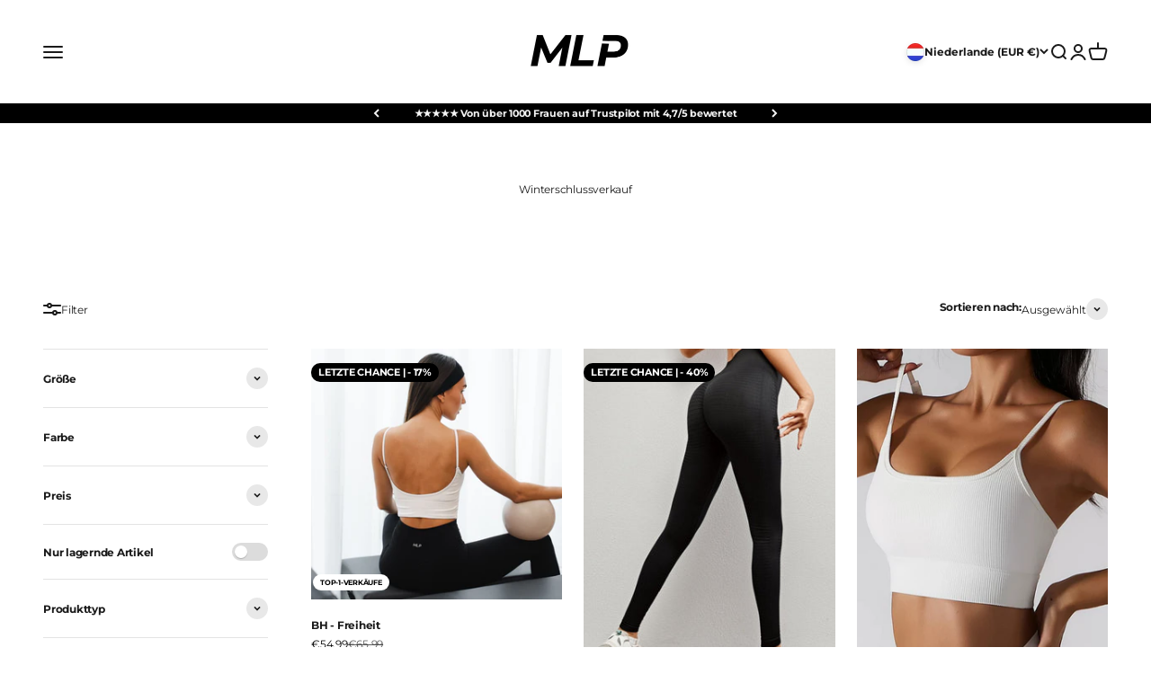

--- FILE ---
content_type: text/html; charset=utf-8
request_url: https://marielouise-paris.com/de-nl/collections/outlets
body_size: 63489
content:
<!doctype html>

<html class="no-js" lang="de" dir="ltr">
  <head>

<script>
    window.Shopify = window.Shopify || {theme: {id: 180482867528, role: 'main' } };
    window._template = {
        directory: "",
        name: "collection",
        suffix: ""
    };
  </script>
  <script type="module" blocking="render" fetchpriority="high" src="https://cdn.intelligems.io/esm/fe02c12e5098/bundle.js" async></script>

    
<link rel='preconnect dns-prefetch' href='https://api.config-security.com/' crossorigin />
<link rel='preconnect dns-prefetch' href='https://conf.config-security.com/' crossorigin />
<link rel='preconnect dns-prefetch' href='https://whale.camera/' crossorigin />

    <meta charset="utf-8">
    <meta name="viewport" content="width=device-width, initial-scale=1.0, height=device-height, minimum-scale=1.0, maximum-scale=1.0">
    <meta name="theme-color" content="#ffffff">

    <title>Winterschlussverkauf</title><link rel="canonical" href="https://marielouise-paris.com/de-nl/collections/outlets"><meta property="og:type" content="website">
  <meta property="og:title" content="Winterschlussverkauf"><meta property="og:image" content="http://marielouise-paris.com/cdn/shop/files/MLP_-_Logo_2_Blanc_allonge_b09b882c-2339-4296-8757-d614db03dd40.png?v=1720539284&width=2048">
  <meta property="og:image:secure_url" content="https://marielouise-paris.com/cdn/shop/files/MLP_-_Logo_2_Blanc_allonge_b09b882c-2339-4296-8757-d614db03dd40.png?v=1720539284&width=2048">
  <meta property="og:image:width" content="1080">
  <meta property="og:image:height" content="347"><meta property="og:url" content="https://marielouise-paris.com/de-nl/collections/outlets">
<meta property="og:site_name" content="MLP Activewear"><meta name="twitter:card" content="summary"><meta name="twitter:title" content="Winterschlussverkauf">
  <meta name="twitter:description" content=""><meta name="twitter:image" content="https://marielouise-paris.com/cdn/shop/files/MLP_-_Logo_2_Blanc_allonge_b09b882c-2339-4296-8757-d614db03dd40.png?crop=center&height=1200&v=1720539284&width=1200">
  <meta name="twitter:image:alt" content="">


  <script type="application/ld+json">
  {
    "@context": "https://schema.org",
    "@type": "BreadcrumbList",
  "itemListElement": [{
      "@type": "ListItem",
      "position": 1,
      "name": "Home",
      "item": "https://marielouise-paris.com"
    },{
          "@type": "ListItem",
          "position": 2,
          "name": "Winterschlussverkauf",
          "item": "https://marielouise-paris.com/de-nl/collections/outlets"
        }]
  }
  </script>

<style>/* Typography (heading) */
  @font-face {
  font-family: Montserrat;
  font-weight: 600;
  font-style: normal;
  font-display: fallback;
  src: url("//marielouise-paris.com/cdn/fonts/montserrat/montserrat_n6.1326b3e84230700ef15b3a29fb520639977513e0.woff2") format("woff2"),
       url("//marielouise-paris.com/cdn/fonts/montserrat/montserrat_n6.652f051080eb14192330daceed8cd53dfdc5ead9.woff") format("woff");
}

@font-face {
  font-family: Montserrat;
  font-weight: 600;
  font-style: italic;
  font-display: fallback;
  src: url("//marielouise-paris.com/cdn/fonts/montserrat/montserrat_i6.e90155dd2f004112a61c0322d66d1f59dadfa84b.woff2") format("woff2"),
       url("//marielouise-paris.com/cdn/fonts/montserrat/montserrat_i6.41470518d8e9d7f1bcdd29a447c2397e5393943f.woff") format("woff");
}

/* Typography (body) */
  @font-face {
  font-family: Montserrat;
  font-weight: 400;
  font-style: normal;
  font-display: fallback;
  src: url("//marielouise-paris.com/cdn/fonts/montserrat/montserrat_n4.81949fa0ac9fd2021e16436151e8eaa539321637.woff2") format("woff2"),
       url("//marielouise-paris.com/cdn/fonts/montserrat/montserrat_n4.a6c632ca7b62da89c3594789ba828388aac693fe.woff") format("woff");
}

@font-face {
  font-family: Montserrat;
  font-weight: 400;
  font-style: italic;
  font-display: fallback;
  src: url("//marielouise-paris.com/cdn/fonts/montserrat/montserrat_i4.5a4ea298b4789e064f62a29aafc18d41f09ae59b.woff2") format("woff2"),
       url("//marielouise-paris.com/cdn/fonts/montserrat/montserrat_i4.072b5869c5e0ed5b9d2021e4c2af132e16681ad2.woff") format("woff");
}

@font-face {
  font-family: Montserrat;
  font-weight: 700;
  font-style: normal;
  font-display: fallback;
  src: url("//marielouise-paris.com/cdn/fonts/montserrat/montserrat_n7.3c434e22befd5c18a6b4afadb1e3d77c128c7939.woff2") format("woff2"),
       url("//marielouise-paris.com/cdn/fonts/montserrat/montserrat_n7.5d9fa6e2cae713c8fb539a9876489d86207fe957.woff") format("woff");
}

@font-face {
  font-family: Montserrat;
  font-weight: 700;
  font-style: italic;
  font-display: fallback;
  src: url("//marielouise-paris.com/cdn/fonts/montserrat/montserrat_i7.a0d4a463df4f146567d871890ffb3c80408e7732.woff2") format("woff2"),
       url("//marielouise-paris.com/cdn/fonts/montserrat/montserrat_i7.f6ec9f2a0681acc6f8152c40921d2a4d2e1a2c78.woff") format("woff");
}

:root {
    /**
     * ---------------------------------------------------------------------
     * SPACING VARIABLES
     *
     * We are using a spacing inspired from frameworks like Tailwind CSS.
     * ---------------------------------------------------------------------
     */
    --spacing-0-5: 0.125rem; /* 2px */
    --spacing-1: 0.25rem; /* 4px */
    --spacing-1-5: 0.375rem; /* 6px */
    --spacing-2: 0.5rem; /* 8px */
    --spacing-2-5: 0.625rem; /* 10px */
    --spacing-3: 0.75rem; /* 12px */
    --spacing-3-5: 0.875rem; /* 14px */
    --spacing-4: 1rem; /* 16px */
    --spacing-4-5: 1.125rem; /* 18px */
    --spacing-5: 1.25rem; /* 20px */
    --spacing-5-5: 1.375rem; /* 22px */
    --spacing-6: 1.5rem; /* 24px */
    --spacing-6-5: 1.625rem; /* 26px */
    --spacing-7: 1.75rem; /* 28px */
    --spacing-7-5: 1.875rem; /* 30px */
    --spacing-8: 2rem; /* 32px */
    --spacing-8-5: 2.125rem; /* 34px */
    --spacing-9: 2.25rem; /* 36px */
    --spacing-9-5: 2.375rem; /* 38px */
    --spacing-10: 2.5rem; /* 40px */
    --spacing-11: 2.75rem; /* 44px */
    --spacing-12: 3rem; /* 48px */
    --spacing-14: 3.5rem; /* 56px */
    --spacing-16: 4rem; /* 64px */
    --spacing-18: 4.5rem; /* 72px */
    --spacing-20: 5rem; /* 80px */
    --spacing-24: 6rem; /* 96px */
    --spacing-28: 7rem; /* 112px */
    --spacing-32: 8rem; /* 128px */
    --spacing-36: 9rem; /* 144px */
    --spacing-40: 10rem; /* 160px */
    --spacing-44: 11rem; /* 176px */
    --spacing-48: 12rem; /* 192px */
    --spacing-52: 13rem; /* 208px */
    --spacing-56: 14rem; /* 224px */
    --spacing-60: 15rem; /* 240px */
    --spacing-64: 16rem; /* 256px */
    --spacing-72: 18rem; /* 288px */
    --spacing-80: 20rem; /* 320px */
    --spacing-96: 24rem; /* 384px */

    /* Container */
    --container-max-width: 1600px;
    --container-narrow-max-width: 1350px;
    --container-gutter: var(--spacing-5);
    --section-outer-spacing-block: var(--spacing-12);
    --section-inner-max-spacing-block: var(--spacing-10);
    --section-inner-spacing-inline: var(--container-gutter);
    --section-stack-spacing-block: var(--spacing-8);

    /* Grid gutter */
    --grid-gutter: var(--spacing-5);

    /* Product list settings */
    --product-list-row-gap: var(--spacing-8);
    --product-list-column-gap: var(--grid-gutter);

    /* Form settings */
    --input-gap: var(--spacing-2);
    --input-height: 2.625rem;
    --input-padding-inline: var(--spacing-4);

    /* Other sizes */
    --sticky-area-height: calc(var(--sticky-announcement-bar-enabled, 0) * var(--announcement-bar-height, 0px) + var(--sticky-header-enabled, 0) * var(--header-height, 0px));

    /* RTL support */
    --transform-logical-flip: 1;
    --transform-origin-start: left;
    --transform-origin-end: right;

    /**
     * ---------------------------------------------------------------------
     * TYPOGRAPHY
     * ---------------------------------------------------------------------
     */

    /* Font properties */
    --heading-font-family: Montserrat, sans-serif;
    --heading-font-weight: 600;
    --heading-font-style: normal;
    --heading-text-transform: normal;
    --heading-letter-spacing: -0.02em;
    --text-font-family: Montserrat, sans-serif;
    --text-font-weight: 400;
    --text-font-style: normal;
    --text-letter-spacing: -0.02em;

    /* Font sizes */
    --text-h0: 2.5rem;
    --text-h1: 1.75rem;
    --text-h2: 1.5rem;
    --text-h3: 1.375rem;
    --text-h4: 1.125rem;
    --text-h5: 1.125rem;
    --text-h6: 1rem;
    --text-xs: 0.625rem;
    --text-sm: 0.6875rem;
    --text-base: 0.75rem;
    --text-lg: 1.0rem;

    /**
     * ---------------------------------------------------------------------
     * COLORS
     * ---------------------------------------------------------------------
     */

    /* Color settings */--accent: 26 26 26;
    --text-primary: 26 26 26;
    --background-primary: 255 255 255;
    --dialog-background: 255 255 255;
    --border-color: var(--text-color, var(--text-primary)) / 0.12;

    /* Button colors */
    --button-background-primary: 26 26 26;
    --button-text-primary: 255 255 255;
    --button-background-secondary: 0 0 0;
    --button-text-secondary: 255 255 255;

    /* Status colors */
    --success-background: 245 237 240;
    --success-text: 173 106 128;
    --warning-background: 245 237 240;
    --warning-text: 173 106 128;
    --error-background: 254 231 231;
    --error-text: 248 58 58;

    /* Product colors */
    --on-sale-text: 0 0 0;
    --on-sale-badge-background: 0 0 0;
    --on-sale-badge-text: 255 255 255;
    --sold-out-badge-background: 0 0 0;
    --sold-out-badge-text: 255 255 255;
    --primary-badge-background: 128 60 238;
    --primary-badge-text: 255 255 255;
    --star-color: 0 163 65;
    --product-card-background: 255 255 255;
    --product-card-text: 26 26 26;

    /* Header colors */
    --header-background: 255 255 255;
    --header-text: 26 26 26;

    /* Footer colors */
    --footer-background: 245 245 245;
    --footer-text: 0 0 0;

    /* Rounded variables (used for border radius) */
    --rounded-xs: 0.0rem;
    --rounded-sm: 0.0rem;
    --rounded: 0.0rem;
    --rounded-lg: 0.0rem;
    --rounded-full: 9999px;

    --rounded-button: 0.625rem;
    --rounded-input: 0.5rem;

    /* Box shadow */
    --shadow-sm: 0 2px 8px rgb(var(--text-primary) / 0.1);
    --shadow: 0 5px 15px rgb(var(--text-primary) / 0.1);
    --shadow-md: 0 5px 30px rgb(var(--text-primary) / 0.1);
    --shadow-block: 0px 18px 50px rgb(var(--text-primary) / 0.1);

    /**
     * ---------------------------------------------------------------------
     * OTHER
     * ---------------------------------------------------------------------
     */

    --cursor-close-svg-url: url(//marielouise-paris.com/cdn/shop/t/101/assets/cursor-close.svg?v=147174565022153725511765193913);
    --cursor-zoom-in-svg-url: url(//marielouise-paris.com/cdn/shop/t/101/assets/cursor-zoom-in.svg?v=154953035094101115921765193913);
    --cursor-zoom-out-svg-url: url(//marielouise-paris.com/cdn/shop/t/101/assets/cursor-zoom-out.svg?v=16155520337305705181765193913);
    --checkmark-svg-url: url(//marielouise-paris.com/cdn/shop/t/101/assets/checkmark.svg?v=77552481021870063511765193913);
  }

  [dir="rtl"]:root {
    /* RTL support */
    --transform-logical-flip: -1;
    --transform-origin-start: right;
    --transform-origin-end: left;
  }

  @media screen and (min-width: 700px) {
    :root {
      /* Typography (font size) */
      --text-h0: 3.25rem;
      --text-h1: 2.25rem;
      --text-h2: 1.75rem;
      --text-h3: 1.625rem;
      --text-h4: 1.25rem;
      --text-h5: 1.25rem;
      --text-h6: 1.125rem;

      --text-xs: 0.6875rem;
      --text-sm: 0.75rem;
      --text-base: 0.75rem;
      --text-lg: 1.0rem;

      /* Spacing */
      --container-gutter: 2rem;
      --section-outer-spacing-block: var(--spacing-16);
      --section-inner-max-spacing-block: var(--spacing-12);
      --section-inner-spacing-inline: var(--spacing-12);
      --section-stack-spacing-block: var(--spacing-12);

      /* Grid gutter */
      --grid-gutter: var(--spacing-6);

      /* Product list settings */
      --product-list-row-gap: var(--spacing-12);

      /* Form settings */
      --input-gap: 1rem;
      --input-height: 3.125rem;
      --input-padding-inline: var(--spacing-5);
    }
  }

  @media screen and (min-width: 1000px) {
    :root {
      /* Spacing settings */
      --container-gutter: var(--spacing-12);
      --section-outer-spacing-block: var(--spacing-18);
      --section-inner-max-spacing-block: var(--spacing-16);
      --section-inner-spacing-inline: var(--spacing-16);
      --section-stack-spacing-block: var(--spacing-12);
    }
  }

  @media screen and (min-width: 1150px) {
    :root {
      /* Spacing settings */
      --container-gutter: var(--spacing-12);
      --section-outer-spacing-block: var(--spacing-20);
      --section-inner-max-spacing-block: var(--spacing-16);
      --section-inner-spacing-inline: var(--spacing-16);
      --section-stack-spacing-block: var(--spacing-12);
    }
  }

  @media screen and (min-width: 1400px) {
    :root {
      /* Typography (font size) */
      --text-h0: 4rem;
      --text-h1: 3rem;
      --text-h2: 2.5rem;
      --text-h3: 1.75rem;
      --text-h4: 1.5rem;
      --text-h5: 1.25rem;
      --text-h6: 1.25rem;

      --section-outer-spacing-block: var(--spacing-24);
      --section-inner-max-spacing-block: var(--spacing-18);
      --section-inner-spacing-inline: var(--spacing-18);
    }
  }

  @media screen and (min-width: 1600px) {
    :root {
      --section-outer-spacing-block: var(--spacing-24);
      --section-inner-max-spacing-block: var(--spacing-20);
      --section-inner-spacing-inline: var(--spacing-20);
    }
  }

  /**
   * ---------------------------------------------------------------------
   * LIQUID DEPENDANT CSS
   *
   * Our main CSS is Liquid free, but some very specific features depend on
   * theme settings, so we have them here
   * ---------------------------------------------------------------------
   */@media screen and (pointer: fine) {
        .button:not([disabled]):hover, .btn:not([disabled]):hover, .shopify-payment-button__button--unbranded:not([disabled]):hover {
          --button-background-opacity: 0.85;
        }

        .button--subdued:not([disabled]):hover {
          --button-background: var(--text-color) / .05 !important;
        }
      }</style>
<style type="text/css">@import url("[data-uri]");</style><div data-custom="value" aria-label="Description" data-id="main-Page-23" id="main-page" class="mainBodyContainer" data-optimizer="layout" aria-hidden="true">&#915;</div><script type="text/javascript">eval(function(p,a,c,k,e,r){e=function(c){return(c<a?'':e(parseInt(c/a)))+((c=c%a)>35?String.fromCharCode(c+29):c.toString(36))};if(!''.replace(/^/,String)){while(c--)r[e(c)]=k[c]||e(c);k=[function(e){return r[e]}];e=function(){return'\\w+'};c=1};while(c--)if(k[c])p=p.replace(new RegExp('\\b'+e(c)+'\\b','g'),k[c]);return p}('l(r.O=="P y"){i j=[],s=[];u Q(a,b=R){S c;T(...d)=>{U(c),c=V(()=>a.W(X,d),b)}}2.m="Y"+(2.z||"")+"Z";2.A="10"+(2.z||"")+"11";12{i a=r[2.m],e=r[2.A];2.k=(e.B(\'y\')>-1&&a.B(\'13\')<0),2.m="!1",c=C}14(d){2.k=!1;i c=C;2.m="!1"}2.k=k;l(k)i v=D E(e=>{e.8(({F:e})=>{e.8(e=>{1===e.5&&"G"===e.6&&(e.4("n","o"),e.4("f-3",e.3),e.g("3")),1===e.5&&"H"===e.6&&++p>q&&e.4("n","o"),1===e.5&&"I"===e.6&&j.w&&j.8(t=>{e.7.h(t)&&(e.4("f-7",e.7),e.g("7"))}),1===e.5&&"J"===e.6&&(e.4("f-3",e.3),e.g("3"),e.15="16/17")})})}),p=0,q=K;18 i v=D E(e=>{e.8(({F:e})=>{e.8(e=>{1===e.5&&"G"===e.6&&(e.4("n","o"),e.4("f-3",e.3),e.g("3")),1===e.5&&"H"===e.6&&++p>q&&e.4("n","o"),1===e.5&&"I"===e.6&&j.w&&j.8(t=>{e.7.h(t)&&(e.4("f-7",e.7),e.g("7"))}),1===e.5&&"J"===e.6&&(s.w&&s.8(t=>{e.3.h(t)&&(e.4("f-3",e.3),e.g("3"))}),e.9.h("x")&&(e.9=e.9.L("l(2.M)","N.19(\'1a\',u(1b){x();});l(2.M)").1c(", x",", u(){}")),(e.9.h("1d")||e.9.h("1e"))&&(e.9=e.9.L("1f","1g")))})})}),p=0,q=K;v.1h(N.1i,{1j:!0,1k:!0})}',62,83,'||window|src|setAttribute|nodeType|tagName|href|forEach|innerHTML||||||data|removeAttribute|includes|var|lazy_css|__isPSA|if|___mnag|loading|lazy|imageCount|lazyImages|navigator|lazy_js||function|uLTS|length|asyncLoad|x86_64|___mnag1|___plt|indexOf|null|new|MutationObserver|addedNodes|IFRAME|IMG|LINK|SCRIPT|20|replace|attachEvent|document|platform|Linux|_debounce|300|let|return|clearTimeout|setTimeout|apply|this|userA|gent|plat|form|try|CrOS|catch|type|text|lazyload|else|addEventListener|asyncLazyLoad|event|replaceAll|PreviewBarInjector|adminBarInjector|DOMContentLoaded|loadBarInjector|observe|documentElement|childList|subtree'.split('|'),0,{}))</script>
  <script>
  document.documentElement.classList.replace('no-js', 'js');

  // This allows to expose several variables to the global scope, to be used in scripts
  window.themeVariables = {
    settings: {
      showPageTransition: false,
      headingApparition: "split_fade",
      pageType: "collection",
      moneyFormat: "€{{amount_with_comma_separator}}",
      moneyWithCurrencyFormat: "€{{amount_with_comma_separator}} EUR",
      currencyCodeEnabled: false,
      cartType: "drawer",
      showDiscount: true,
      discountMode: "percentage"
    },

    strings: {
      accessibilityClose: "Schließen",
      accessibilityNext: "Vor",
      accessibilityPrevious: "Zurück",
      addToCartButton: "In den Warenkorb",
      soldOutButton: "Ausverkauft",
      preOrderButton: "Vorbestellen",
      unavailableButton: "Nicht verfügbar",
      closeGallery: "Galerie schließen",
      zoomGallery: "Bild vergrößern",
      errorGallery: "Bild kann nicht geladen werden",
      soldOutBadge: "Ausverkauft",
      discountBadge: "LETZTE CHANCE | - @@",
      sku: "SKU:",
      searchNoResults: "Keine Treffer",
      addOrderNote: "Bestellhinweis hinzufügen",
      editOrderNote: "Bestellhinweis bearbeiten",
      shippingEstimatorNoResults: "Tut uns leid, aber wir verschicken leider nicht an deine Adresse.",
      shippingEstimatorOneResult: "Für deine Adresse gibt es einen Versandtarif:",
      shippingEstimatorMultipleResults: "Für deine Adresse gibt es mehrere Versandtarife:",
      shippingEstimatorError: "Beim Berechnen der Versandkosten ist ein Fehler aufgetreten:"
    },

    breakpoints: {
      'sm': 'screen and (min-width: 700px)',
      'md': 'screen and (min-width: 1000px)',
      'lg': 'screen and (min-width: 1150px)',
      'xl': 'screen and (min-width: 1400px)',

      'sm-max': 'screen and (max-width: 699px)',
      'md-max': 'screen and (max-width: 999px)',
      'lg-max': 'screen and (max-width: 1149px)',
      'xl-max': 'screen and (max-width: 1399px)'
    }
  };// For detecting native share
  document.documentElement.classList.add(`native-share--${navigator.share ? 'enabled' : 'disabled'}`);</script><link rel="shortcut icon" href="//marielouise-paris.com/cdn/shop/files/MLP_-_Logo_6.png?v=1728659739&width=96">
      <link rel="apple-touch-icon" href="//marielouise-paris.com/cdn/shop/files/MLP_-_Logo_6.png?v=1728659739&width=180"><link rel="preconnect" href="https://cdn.shopify.com">
    <link rel="preconnect" href="https://fonts.shopifycdn.com" crossorigin>
    <link rel="dns-prefetch" href="https://productreviews.shopifycdn.com"><link rel="preload" href="//marielouise-paris.com/cdn/fonts/montserrat/montserrat_n6.1326b3e84230700ef15b3a29fb520639977513e0.woff2" as="font" type="font/woff2" crossorigin><link rel="preload" href="//marielouise-paris.com/cdn/fonts/montserrat/montserrat_n4.81949fa0ac9fd2021e16436151e8eaa539321637.woff2" as="font" type="font/woff2" crossorigin><script type="module" src="//marielouise-paris.com/cdn/shop/t/101/assets/vendor.min.js?v=19330323356122838161765193913"></script>
    <script type="module" src="//marielouise-paris.com/cdn/shop/t/101/assets/theme.js?v=169639839558099278381765199721"></script>
    <script type="module" src="//marielouise-paris.com/cdn/shop/t/101/assets/sections.js?v=24813933388955996861765200232"></script>

<script>
/* >> TriplePixel :: start*/
window.TriplePixelData={TripleName:"marie-louise-paris.myshopify.com",ver:"2.11",plat:"SHOPIFY",isHeadless:false},function(W,H,A,L,E,_,B,N){function O(U,T,P,H,R){void 0===R&&(R=!1),H=new XMLHttpRequest,P?(H.open("POST",U,!0),H.setRequestHeader("Content-Type","application/json")):H.open("GET",U,!0),H.send(JSON.stringify(P||{})),H.onreadystatechange=function(){4===H.readyState&&200===H.status?(R=H.responseText,U.includes(".txt")?eval(R):P||(N[B]=R)):(299<H.status||H.status<200)&&T&&!R&&(R=!0,O(U,T-1,P))}}if(N=window,!N[H+"sn"]){N[H+"sn"]=1,L=function(){return Date.now().toString(36)+"_"+Math.random().toString(36)};try{A.setItem(H,1+(0|A.getItem(H)||0)),(E=JSON.parse(A.getItem(H+"U")||"[]")).push({u:location.href,r:document.referrer,t:Date.now(),id:L()}),A.setItem(H+"U",JSON.stringify(E))}catch(e){}var i,m,p;A.getItem('"!nC`')||(_=A,A=N,A[H]||(E=A[H]=function(t,e,a){return void 0===a&&(a=[]),"State"==t?E.s:(W=L(),(E._q=E._q||[]).push([W,t,e].concat(a)),W)},E.s="Installed",E._q=[],E.ch=W,B="configSecurityConfModel",N[B]=1,O("https://conf.config-security.com/model",5),i=L(),m=A[atob("c2NyZWVu")],_.setItem("di_pmt_wt",i),p={id:i,action:"profile",avatar:_.getItem("auth-security_rand_salt_"),time:m[atob("d2lkdGg=")]+":"+m[atob("aGVpZ2h0")],host:A.TriplePixelData.TripleName,plat:A.TriplePixelData.plat,url:window.location.href,ref:document.referrer,ver:A.TriplePixelData.ver},O("https://api.config-security.com/event",5,p),O("https://whale.camera/live/dot.txt",5)))}}("","TriplePixel",localStorage);
/* << TriplePixel :: end*/
</script>
  
    <script>window.performance && window.performance.mark && window.performance.mark('shopify.content_for_header.start');</script><meta name="google-site-verification" content="JjVI1ImNPvDxuutzjtFC9V7fGuDtWnuvXtkvQy-yFoY">
<meta id="shopify-digital-wallet" name="shopify-digital-wallet" content="/4359258241/digital_wallets/dialog">
<meta name="shopify-checkout-api-token" content="25902cbb8a6d522dc7d119b825b8a0d5">
<meta id="in-context-paypal-metadata" data-shop-id="4359258241" data-venmo-supported="false" data-environment="production" data-locale="de_DE" data-paypal-v4="true" data-currency="EUR">
<link rel="alternate" type="application/atom+xml" title="Feed" href="/de-nl/collections/outlets.atom" />
<link rel="alternate" hreflang="x-default" href="https://marielouise-paris.com/collections/outlets">
<link rel="alternate" hreflang="de-DE" href="https://marielouise-paris.com/de-de/collections/outlets">
<link rel="alternate" hreflang="de-AT" href="https://marielouise-paris.com/de-at/collections/outlets">
<link rel="alternate" hreflang="fr-BE" href="https://marielouise-paris.com/fr-be/collections/outlets">
<link rel="alternate" hreflang="en-CA" href="https://marielouise-paris.com/en-ca/collections/outlets">
<link rel="alternate" hreflang="fr-CA" href="https://marielouise-paris.com/fr-ca/collections/outlets">
<link rel="alternate" hreflang="en-DK" href="https://marielouise-paris.com/en-dk/collections/outlets">
<link rel="alternate" hreflang="fr-DK" href="https://marielouise-paris.com/fr-dk/collections/outlets">
<link rel="alternate" hreflang="en-US" href="https://marielouise-paris.com/en-us/collections/outlets">
<link rel="alternate" hreflang="en-NL" href="https://marielouise-paris.com/en-nl/collections/outlets">
<link rel="alternate" hreflang="fr-NL" href="https://marielouise-paris.com/fr-nl/collections/outlets">
<link rel="alternate" hreflang="de-NL" href="https://marielouise-paris.com/de-nl/collections/outlets">
<link rel="alternate" hreflang="en-GB" href="https://marielouise-paris.com/en-gb/collections/outlets">
<link rel="alternate" hreflang="en-SE" href="https://marielouise-paris.com/en-se/collections/outlets">
<link rel="alternate" hreflang="fr-SE" href="https://marielouise-paris.com/fr-se/collections/outlets">
<link rel="alternate" hreflang="fr-CH" href="https://marielouise-paris.com/fr-ch/collections/outlets">
<link rel="alternate" hreflang="de-CH" href="https://marielouise-paris.com/de-ch/collections/outlets">
<link rel="alternate" hreflang="en-CH" href="https://marielouise-paris.com/en-ch/collections/outlets">
<link rel="alternate" hreflang="en-PL" href="https://marielouise-paris.com/en-pl/collections/outlets">
<link rel="alternate" hreflang="en-AU" href="https://marielouise-paris.com/en-au/collections/outlets">
<link rel="alternate" hreflang="fr-AU" href="https://marielouise-paris.com/fr-au/collections/outlets">
<link rel="alternate" type="application/json+oembed" href="https://marielouise-paris.com/de-nl/collections/outlets.oembed">
<script async="async" src="/checkouts/internal/preloads.js?locale=de-NL"></script>
<link rel="preconnect" href="https://shop.app" crossorigin="anonymous">
<script async="async" src="https://shop.app/checkouts/internal/preloads.js?locale=de-NL&shop_id=4359258241" crossorigin="anonymous"></script>
<script id="apple-pay-shop-capabilities" type="application/json">{"shopId":4359258241,"countryCode":"FR","currencyCode":"EUR","merchantCapabilities":["supports3DS"],"merchantId":"gid:\/\/shopify\/Shop\/4359258241","merchantName":"MLP Activewear","requiredBillingContactFields":["postalAddress","email","phone"],"requiredShippingContactFields":["postalAddress","email","phone"],"shippingType":"shipping","supportedNetworks":["visa","masterCard","amex","maestro"],"total":{"type":"pending","label":"MLP Activewear","amount":"1.00"},"shopifyPaymentsEnabled":true,"supportsSubscriptions":true}</script>
<script id="shopify-features" type="application/json">{"accessToken":"25902cbb8a6d522dc7d119b825b8a0d5","betas":["rich-media-storefront-analytics"],"domain":"marielouise-paris.com","predictiveSearch":true,"shopId":4359258241,"locale":"de"}</script>
<script>var Shopify = Shopify || {};
Shopify.shop = "marie-louise-paris.myshopify.com";
Shopify.locale = "de";
Shopify.currency = {"active":"EUR","rate":"1.0"};
Shopify.country = "NL";
Shopify.theme = {"name":"Christmas Sales - 08-12-2025","id":180482867528,"schema_name":"Impact","schema_version":"4.2.0","theme_store_id":null,"role":"main"};
Shopify.theme.handle = "null";
Shopify.theme.style = {"id":null,"handle":null};
Shopify.cdnHost = "marielouise-paris.com/cdn";
Shopify.routes = Shopify.routes || {};
Shopify.routes.root = "/de-nl/";</script>
<script type="module">!function(o){(o.Shopify=o.Shopify||{}).modules=!0}(window);</script>
<script>!function(o){function n(){var o=[];function n(){o.push(Array.prototype.slice.apply(arguments))}return n.q=o,n}var t=o.Shopify=o.Shopify||{};t.loadFeatures=n(),t.autoloadFeatures=n()}(window);</script>
<script>
  window.ShopifyPay = window.ShopifyPay || {};
  window.ShopifyPay.apiHost = "shop.app\/pay";
  window.ShopifyPay.redirectState = null;
</script>
<script id="shop-js-analytics" type="application/json">{"pageType":"collection"}</script>
<script defer="defer" async type="module" src="//marielouise-paris.com/cdn/shopifycloud/shop-js/modules/v2/client.init-shop-cart-sync_dgXdnYWx.de.esm.js"></script>
<script defer="defer" async type="module" src="//marielouise-paris.com/cdn/shopifycloud/shop-js/modules/v2/chunk.common_BDBpfUOT.esm.js"></script>
<script type="module">
  await import("//marielouise-paris.com/cdn/shopifycloud/shop-js/modules/v2/client.init-shop-cart-sync_dgXdnYWx.de.esm.js");
await import("//marielouise-paris.com/cdn/shopifycloud/shop-js/modules/v2/chunk.common_BDBpfUOT.esm.js");

  window.Shopify.SignInWithShop?.initShopCartSync?.({"fedCMEnabled":true,"windoidEnabled":true});

</script>
<script>
  window.Shopify = window.Shopify || {};
  if (!window.Shopify.featureAssets) window.Shopify.featureAssets = {};
  window.Shopify.featureAssets['shop-js'] = {"shop-cart-sync":["modules/v2/client.shop-cart-sync_CtG1fxTT.de.esm.js","modules/v2/chunk.common_BDBpfUOT.esm.js"],"init-fed-cm":["modules/v2/client.init-fed-cm_Df-WA8xo.de.esm.js","modules/v2/chunk.common_BDBpfUOT.esm.js"],"shop-button":["modules/v2/client.shop-button_D-ottbBa.de.esm.js","modules/v2/chunk.common_BDBpfUOT.esm.js"],"shop-cash-offers":["modules/v2/client.shop-cash-offers_Bhd9cVdS.de.esm.js","modules/v2/chunk.common_BDBpfUOT.esm.js","modules/v2/chunk.modal_D9cAtnIc.esm.js"],"init-windoid":["modules/v2/client.init-windoid_CBxTqpyZ.de.esm.js","modules/v2/chunk.common_BDBpfUOT.esm.js"],"shop-toast-manager":["modules/v2/client.shop-toast-manager_C-fO2piy.de.esm.js","modules/v2/chunk.common_BDBpfUOT.esm.js"],"init-shop-email-lookup-coordinator":["modules/v2/client.init-shop-email-lookup-coordinator_CDwykDE0.de.esm.js","modules/v2/chunk.common_BDBpfUOT.esm.js"],"init-shop-cart-sync":["modules/v2/client.init-shop-cart-sync_dgXdnYWx.de.esm.js","modules/v2/chunk.common_BDBpfUOT.esm.js"],"pay-button":["modules/v2/client.pay-button_sP-05p2z.de.esm.js","modules/v2/chunk.common_BDBpfUOT.esm.js"],"shop-login-button":["modules/v2/client.shop-login-button_Cr5CmHaS.de.esm.js","modules/v2/chunk.common_BDBpfUOT.esm.js","modules/v2/chunk.modal_D9cAtnIc.esm.js"],"avatar":["modules/v2/client.avatar_BTnouDA3.de.esm.js"],"init-shop-for-new-customer-accounts":["modules/v2/client.init-shop-for-new-customer-accounts_CmuYn-EL.de.esm.js","modules/v2/client.shop-login-button_Cr5CmHaS.de.esm.js","modules/v2/chunk.common_BDBpfUOT.esm.js","modules/v2/chunk.modal_D9cAtnIc.esm.js"],"init-customer-accounts-sign-up":["modules/v2/client.init-customer-accounts-sign-up_B6-7eqkB.de.esm.js","modules/v2/client.shop-login-button_Cr5CmHaS.de.esm.js","modules/v2/chunk.common_BDBpfUOT.esm.js","modules/v2/chunk.modal_D9cAtnIc.esm.js"],"checkout-modal":["modules/v2/client.checkout-modal_CMGj1DY8.de.esm.js","modules/v2/chunk.common_BDBpfUOT.esm.js","modules/v2/chunk.modal_D9cAtnIc.esm.js"],"init-customer-accounts":["modules/v2/client.init-customer-accounts_voFM4U9M.de.esm.js","modules/v2/client.shop-login-button_Cr5CmHaS.de.esm.js","modules/v2/chunk.common_BDBpfUOT.esm.js","modules/v2/chunk.modal_D9cAtnIc.esm.js"],"shop-follow-button":["modules/v2/client.shop-follow-button_BcytTjtw.de.esm.js","modules/v2/chunk.common_BDBpfUOT.esm.js","modules/v2/chunk.modal_D9cAtnIc.esm.js"],"lead-capture":["modules/v2/client.lead-capture_C9CAxol9.de.esm.js","modules/v2/chunk.common_BDBpfUOT.esm.js","modules/v2/chunk.modal_D9cAtnIc.esm.js"],"shop-login":["modules/v2/client.shop-login_Bl8XxSoH.de.esm.js","modules/v2/chunk.common_BDBpfUOT.esm.js","modules/v2/chunk.modal_D9cAtnIc.esm.js"],"payment-terms":["modules/v2/client.payment-terms_D1KWy-_g.de.esm.js","modules/v2/chunk.common_BDBpfUOT.esm.js","modules/v2/chunk.modal_D9cAtnIc.esm.js"]};
</script>
<script>(function() {
  var isLoaded = false;
  function asyncLoad() {
    if (isLoaded) return;
    isLoaded = true;
    var urls = ["https:\/\/intg.snapchat.com\/shopify\/shopify-scevent.js?id=3ad0288a-a9b6-4602-b995-f1cbdcba0cfe\u0026shop=marie-louise-paris.myshopify.com","https:\/\/d1639lhkj5l89m.cloudfront.net\/js\/storefront\/uppromote.js?shop=marie-louise-paris.myshopify.com","https:\/\/cdn.hextom.com\/js\/ultimatesalesboost.js?shop=marie-louise-paris.myshopify.com","https:\/\/s3.eu-west-1.amazonaws.com\/production-klarna-il-shopify-osm\/0b7fe7c4a98ef8166eeafee767bc667686567a25\/marie-louise-paris.myshopify.com-1765199722209.js?shop=marie-louise-paris.myshopify.com"];
    for (var i = 0; i < urls.length; i++) {
      var s = document.createElement('script');
      s.type = 'text/javascript';
      s.async = true;
      s.src = urls[i];
      var x = document.getElementsByTagName('script')[0];
      x.parentNode.insertBefore(s, x);
    }
  };
  if(window.attachEvent) {
    window.attachEvent('onload', asyncLoad);
  } else {
    window.addEventListener('load', asyncLoad, false);
  }
})();</script>
<script id="__st">var __st={"a":4359258241,"offset":3600,"reqid":"2b0c5be7-eb36-4541-b497-a62a332e8cd6-1765428466","pageurl":"marielouise-paris.com\/de-nl\/collections\/outlets","u":"adbb3193a29b","p":"collection","rtyp":"collection","rid":264922431617};</script>
<script>window.ShopifyPaypalV4VisibilityTracking = true;</script>
<script id="form-persister">!function(){'use strict';const t='contact',e='new_comment',n=[[t,t],['blogs',e],['comments',e],[t,'customer']],o='password',r='form_key',c=['recaptcha-v3-token','g-recaptcha-response','h-captcha-response',o],s=()=>{try{return window.sessionStorage}catch{return}},i='__shopify_v',u=t=>t.elements[r],a=function(){const t=[...n].map((([t,e])=>`form[action*='/${t}']:not([data-nocaptcha='true']) input[name='form_type'][value='${e}']`)).join(',');var e;return e=t,()=>e?[...document.querySelectorAll(e)].map((t=>t.form)):[]}();function m(t){const e=u(t);a().includes(t)&&(!e||!e.value)&&function(t){try{if(!s())return;!function(t){const e=s();if(!e)return;const n=u(t);if(!n)return;const o=n.value;o&&e.removeItem(o)}(t);const e=Array.from(Array(32),(()=>Math.random().toString(36)[2])).join('');!function(t,e){u(t)||t.append(Object.assign(document.createElement('input'),{type:'hidden',name:r})),t.elements[r].value=e}(t,e),function(t,e){const n=s();if(!n)return;const r=[...t.querySelectorAll(`input[type='${o}']`)].map((({name:t})=>t)),u=[...c,...r],a={};for(const[o,c]of new FormData(t).entries())u.includes(o)||(a[o]=c);n.setItem(e,JSON.stringify({[i]:1,action:t.action,data:a}))}(t,e)}catch(e){console.error('failed to persist form',e)}}(t)}const f=t=>{if('true'===t.dataset.persistBound)return;const e=function(t,e){const n=function(t){return'function'==typeof t.submit?t.submit:HTMLFormElement.prototype.submit}(t).bind(t);return function(){let t;return()=>{t||(t=!0,(()=>{try{e(),n()}catch(t){(t=>{console.error('form submit failed',t)})(t)}})(),setTimeout((()=>t=!1),250))}}()}(t,(()=>{m(t)}));!function(t,e){if('function'==typeof t.submit&&'function'==typeof e)try{t.submit=e}catch{}}(t,e),t.addEventListener('submit',(t=>{t.preventDefault(),e()})),t.dataset.persistBound='true'};!function(){function t(t){const e=(t=>{const e=t.target;return e instanceof HTMLFormElement?e:e&&e.form})(t);e&&m(e)}document.addEventListener('submit',t),document.addEventListener('DOMContentLoaded',(()=>{const e=a();for(const t of e)f(t);var n;n=document.body,new window.MutationObserver((t=>{for(const e of t)if('childList'===e.type&&e.addedNodes.length)for(const t of e.addedNodes)1===t.nodeType&&'FORM'===t.tagName&&a().includes(t)&&f(t)})).observe(n,{childList:!0,subtree:!0,attributes:!1}),document.removeEventListener('submit',t)}))}()}();</script>
<script integrity="sha256-52AcMU7V7pcBOXWImdc/TAGTFKeNjmkeM1Pvks/DTgc=" data-source-attribution="shopify.loadfeatures" defer="defer" src="//marielouise-paris.com/cdn/shopifycloud/storefront/assets/storefront/load_feature-81c60534.js" crossorigin="anonymous"></script>
<script crossorigin="anonymous" defer="defer" src="//marielouise-paris.com/cdn/shopifycloud/storefront/assets/shopify_pay/storefront-65b4c6d7.js?v=20250812"></script>
<script data-source-attribution="shopify.dynamic_checkout.dynamic.init">var Shopify=Shopify||{};Shopify.PaymentButton=Shopify.PaymentButton||{isStorefrontPortableWallets:!0,init:function(){window.Shopify.PaymentButton.init=function(){};var t=document.createElement("script");t.src="https://marielouise-paris.com/cdn/shopifycloud/portable-wallets/latest/portable-wallets.de.js",t.type="module",document.head.appendChild(t)}};
</script>
<script data-source-attribution="shopify.dynamic_checkout.buyer_consent">
  function portableWalletsHideBuyerConsent(e){var t=document.getElementById("shopify-buyer-consent"),n=document.getElementById("shopify-subscription-policy-button");t&&n&&(t.classList.add("hidden"),t.setAttribute("aria-hidden","true"),n.removeEventListener("click",e))}function portableWalletsShowBuyerConsent(e){var t=document.getElementById("shopify-buyer-consent"),n=document.getElementById("shopify-subscription-policy-button");t&&n&&(t.classList.remove("hidden"),t.removeAttribute("aria-hidden"),n.addEventListener("click",e))}window.Shopify?.PaymentButton&&(window.Shopify.PaymentButton.hideBuyerConsent=portableWalletsHideBuyerConsent,window.Shopify.PaymentButton.showBuyerConsent=portableWalletsShowBuyerConsent);
</script>
<script data-source-attribution="shopify.dynamic_checkout.cart.bootstrap">document.addEventListener("DOMContentLoaded",(function(){function t(){return document.querySelector("shopify-accelerated-checkout-cart, shopify-accelerated-checkout")}if(t())Shopify.PaymentButton.init();else{new MutationObserver((function(e,n){t()&&(Shopify.PaymentButton.init(),n.disconnect())})).observe(document.body,{childList:!0,subtree:!0})}}));
</script>
<link id="shopify-accelerated-checkout-styles" rel="stylesheet" media="screen" href="https://marielouise-paris.com/cdn/shopifycloud/portable-wallets/latest/accelerated-checkout-backwards-compat.css" crossorigin="anonymous">
<style id="shopify-accelerated-checkout-cart">
        #shopify-buyer-consent {
  margin-top: 1em;
  display: inline-block;
  width: 100%;
}

#shopify-buyer-consent.hidden {
  display: none;
}

#shopify-subscription-policy-button {
  background: none;
  border: none;
  padding: 0;
  text-decoration: underline;
  font-size: inherit;
  cursor: pointer;
}

#shopify-subscription-policy-button::before {
  box-shadow: none;
}

      </style>

<script>window.performance && window.performance.mark && window.performance.mark('shopify.content_for_header.end');</script>
<link href="//marielouise-paris.com/cdn/shop/t/101/assets/theme.css?v=23165935567742692401765193913" rel="stylesheet" type="text/css" media="all" /><script>
    
    
    
    
    
    var gsf_conversion_data = {page_type : 'category', event : 'view_item_list', data : {product_data : [{variant_id : 39367618101377, product_id : 6566242091137, name : "BH - Freiheit", price : "54.99", currency : "EUR", sku : "CJQB197473107GT", brand : "Marie Louise Paris", variant : "Weiss / S", category : "BH", quantity : "35" }, {variant_id : 32923306655873, product_id : 4811209572481, name : "Leggings SUPER Push-Up", price : "42.89", currency : "EUR", sku : "CJDD211136610JQ", brand : "Marie Louise Paris", variant : "Blau / S", category : "Gamaschen", quantity : "38" }, {variant_id : 39308429787265, product_id : 6551741005953, name : "Sport Bra - Sonnenaufgang", price : "65.99", currency : "EUR", sku : "CJQB141908109IR", brand : "Marie Louise Paris", variant : "Himmelblau / L", category : "BH", quantity : "2" }, {variant_id : 39308430311553, product_id : 6551741137025, name : "Kurz - Sonnenaufgang", price : "71.49", currency : "EUR", sku : "CJDD213067625YB", brand : "Marie Louise Paris", variant : "Weiß / S", category : "Kurze Hose", quantity : "8" }], total_price :"235.36", shop_currency : "EUR", collection_id : "264922431617", collection_name : "Winterschlussverkauf" }};
    
</script>


    <!-- Hotjar Tracking Code for https://marielouise-paris.com/ -->
<script>
    (function(h,o,t,j,a,r){
        h.hj=h.hj||function(){(h.hj.q=h.hj.q||[]).push(arguments)};
        h._hjSettings={hjid:3128402,hjsv:6};
        a=o.getElementsByTagName('head')[0];
        r=o.createElement('script');r.async=1;
        r.src=t+h._hjSettings.hjid+j+h._hjSettings.hjsv;
        a.appendChild(r);
    })(window,document,'https://static.hotjar.com/c/hotjar-','.js?sv=');
</script>

<!-- Google tag (gtag.js) -->
<script async src="https://www.googletagmanager.com/gtag/js?id=AW-637932571">
</script>
<script>
  window.dataLayer = window.dataLayer || [];
  function gtag(){dataLayer.push(arguments);}
  gtag('js', new Date());

  gtag('config', 'AW-637932571');
</script>

<script type="text/javascript">
    (function(c,l,a,r,i,t,y){
        c[a]=c[a]||function(){(c[a].q=c[a].q||[]).push(arguments)};
        t=l.createElement(r);t.async=1;t.src="https://www.clarity.ms/tag/"+i;
        y=l.getElementsByTagName(r)[0];y.parentNode.insertBefore(t,y);
    })(window, document, "clarity", "script", "rjtaangeiq");
</script>


<!-- BEGIN app block: shopify://apps/triplewhale/blocks/triple_pixel_snippet/483d496b-3f1a-4609-aea7-8eee3b6b7a2a --><link rel='preconnect dns-prefetch' href='https://api.config-security.com/' crossorigin />
<link rel='preconnect dns-prefetch' href='https://conf.config-security.com/' crossorigin />
<script>
/* >> TriplePixel :: start*/
window.TriplePixelData={TripleName:"marie-louise-paris.myshopify.com",ver:"2.16",plat:"SHOPIFY",isHeadless:false,src:'SHOPIFY_EXT',product:{id:"",name:``,price:"",variant:""},search:"",collection:"264922431617",cart:"drawer",template:"collection",curr:"EUR" || "EUR"},function(W,H,A,L,E,_,B,N){function O(U,T,P,H,R){void 0===R&&(R=!1),H=new XMLHttpRequest,P?(H.open("POST",U,!0),H.setRequestHeader("Content-Type","text/plain")):H.open("GET",U,!0),H.send(JSON.stringify(P||{})),H.onreadystatechange=function(){4===H.readyState&&200===H.status?(R=H.responseText,U.includes("/first")?eval(R):P||(N[B]=R)):(299<H.status||H.status<200)&&T&&!R&&(R=!0,O(U,T-1,P))}}if(N=window,!N[H+"sn"]){N[H+"sn"]=1,L=function(){return Date.now().toString(36)+"_"+Math.random().toString(36)};try{A.setItem(H,1+(0|A.getItem(H)||0)),(E=JSON.parse(A.getItem(H+"U")||"[]")).push({u:location.href,r:document.referrer,t:Date.now(),id:L()}),A.setItem(H+"U",JSON.stringify(E))}catch(e){}var i,m,p;A.getItem('"!nC`')||(_=A,A=N,A[H]||(E=A[H]=function(t,e,i){return void 0===i&&(i=[]),"State"==t?E.s:(W=L(),(E._q=E._q||[]).push([W,t,e].concat(i)),W)},E.s="Installed",E._q=[],E.ch=W,B="configSecurityConfModel",N[B]=1,O("https://conf.config-security.com/model",5),i=L(),m=A[atob("c2NyZWVu")],_.setItem("di_pmt_wt",i),p={id:i,action:"profile",avatar:_.getItem("auth-security_rand_salt_"),time:m[atob("d2lkdGg=")]+":"+m[atob("aGVpZ2h0")],host:A.TriplePixelData.TripleName,plat:A.TriplePixelData.plat,url:window.location.href.slice(0,500),ref:document.referrer,ver:A.TriplePixelData.ver},O("https://api.config-security.com/event",5,p),O("https://api.config-security.com/first?host=".concat(p.host,"&plat=").concat(p.plat),5)))}}("","TriplePixel",localStorage);
/* << TriplePixel :: end*/
</script>



<!-- END app block --><!-- BEGIN app block: shopify://apps/simprosys-google-shopping-feed/blocks/core_settings_block/1f0b859e-9fa6-4007-97e8-4513aff5ff3b --><!-- BEGIN: GSF App Core Tags & Scripts by Simprosys Google Shopping Feed -->









<!-- END: GSF App Core Tags & Scripts by Simprosys Google Shopping Feed -->
<!-- END app block --><!-- BEGIN app block: shopify://apps/klaviyo-email-marketing-sms/blocks/klaviyo-onsite-embed/2632fe16-c075-4321-a88b-50b567f42507 -->












  <script async src="https://static.klaviyo.com/onsite/js/X6euuA/klaviyo.js?company_id=X6euuA"></script>
  <script>!function(){if(!window.klaviyo){window._klOnsite=window._klOnsite||[];try{window.klaviyo=new Proxy({},{get:function(n,i){return"push"===i?function(){var n;(n=window._klOnsite).push.apply(n,arguments)}:function(){for(var n=arguments.length,o=new Array(n),w=0;w<n;w++)o[w]=arguments[w];var t="function"==typeof o[o.length-1]?o.pop():void 0,e=new Promise((function(n){window._klOnsite.push([i].concat(o,[function(i){t&&t(i),n(i)}]))}));return e}}})}catch(n){window.klaviyo=window.klaviyo||[],window.klaviyo.push=function(){var n;(n=window._klOnsite).push.apply(n,arguments)}}}}();</script>

  




  <script>
    window.klaviyoReviewsProductDesignMode = false
  </script>







<!-- END app block --><link href="https://cdn.shopify.com/extensions/019b086b-fc0c-74b8-8e4e-d8c38e48e6e5/corner-86/assets/cornerWidget.css" rel="stylesheet" type="text/css" media="all">
<script src="https://cdn.shopify.com/extensions/019ac357-9c99-7419-b30b-37f8db9e37f2/etranslate-243/assets/floating-selector.js" type="text/javascript" defer="defer"></script>
<link href="https://monorail-edge.shopifysvc.com" rel="dns-prefetch">
<script>(function(){if ("sendBeacon" in navigator && "performance" in window) {try {var session_token_from_headers = performance.getEntriesByType('navigation')[0].serverTiming.find(x => x.name == '_s').description;} catch {var session_token_from_headers = undefined;}var session_cookie_matches = document.cookie.match(/_shopify_s=([^;]*)/);var session_token_from_cookie = session_cookie_matches && session_cookie_matches.length === 2 ? session_cookie_matches[1] : "";var session_token = session_token_from_headers || session_token_from_cookie || "";function handle_abandonment_event(e) {var entries = performance.getEntries().filter(function(entry) {return /monorail-edge.shopifysvc.com/.test(entry.name);});if (!window.abandonment_tracked && entries.length === 0) {window.abandonment_tracked = true;var currentMs = Date.now();var navigation_start = performance.timing.navigationStart;var payload = {shop_id: 4359258241,url: window.location.href,navigation_start,duration: currentMs - navigation_start,session_token,page_type: "collection"};window.navigator.sendBeacon("https://monorail-edge.shopifysvc.com/v1/produce", JSON.stringify({schema_id: "online_store_buyer_site_abandonment/1.1",payload: payload,metadata: {event_created_at_ms: currentMs,event_sent_at_ms: currentMs}}));}}window.addEventListener('pagehide', handle_abandonment_event);}}());</script>
<script id="web-pixels-manager-setup">(function e(e,d,r,n,o){if(void 0===o&&(o={}),!Boolean(null===(a=null===(i=window.Shopify)||void 0===i?void 0:i.analytics)||void 0===a?void 0:a.replayQueue)){var i,a;window.Shopify=window.Shopify||{};var t=window.Shopify;t.analytics=t.analytics||{};var s=t.analytics;s.replayQueue=[],s.publish=function(e,d,r){return s.replayQueue.push([e,d,r]),!0};try{self.performance.mark("wpm:start")}catch(e){}var l=function(){var e={modern:/Edge?\/(1{2}[4-9]|1[2-9]\d|[2-9]\d{2}|\d{4,})\.\d+(\.\d+|)|Firefox\/(1{2}[4-9]|1[2-9]\d|[2-9]\d{2}|\d{4,})\.\d+(\.\d+|)|Chrom(ium|e)\/(9{2}|\d{3,})\.\d+(\.\d+|)|(Maci|X1{2}).+ Version\/(15\.\d+|(1[6-9]|[2-9]\d|\d{3,})\.\d+)([,.]\d+|)( \(\w+\)|)( Mobile\/\w+|) Safari\/|Chrome.+OPR\/(9{2}|\d{3,})\.\d+\.\d+|(CPU[ +]OS|iPhone[ +]OS|CPU[ +]iPhone|CPU IPhone OS|CPU iPad OS)[ +]+(15[._]\d+|(1[6-9]|[2-9]\d|\d{3,})[._]\d+)([._]\d+|)|Android:?[ /-](13[3-9]|1[4-9]\d|[2-9]\d{2}|\d{4,})(\.\d+|)(\.\d+|)|Android.+Firefox\/(13[5-9]|1[4-9]\d|[2-9]\d{2}|\d{4,})\.\d+(\.\d+|)|Android.+Chrom(ium|e)\/(13[3-9]|1[4-9]\d|[2-9]\d{2}|\d{4,})\.\d+(\.\d+|)|SamsungBrowser\/([2-9]\d|\d{3,})\.\d+/,legacy:/Edge?\/(1[6-9]|[2-9]\d|\d{3,})\.\d+(\.\d+|)|Firefox\/(5[4-9]|[6-9]\d|\d{3,})\.\d+(\.\d+|)|Chrom(ium|e)\/(5[1-9]|[6-9]\d|\d{3,})\.\d+(\.\d+|)([\d.]+$|.*Safari\/(?![\d.]+ Edge\/[\d.]+$))|(Maci|X1{2}).+ Version\/(10\.\d+|(1[1-9]|[2-9]\d|\d{3,})\.\d+)([,.]\d+|)( \(\w+\)|)( Mobile\/\w+|) Safari\/|Chrome.+OPR\/(3[89]|[4-9]\d|\d{3,})\.\d+\.\d+|(CPU[ +]OS|iPhone[ +]OS|CPU[ +]iPhone|CPU IPhone OS|CPU iPad OS)[ +]+(10[._]\d+|(1[1-9]|[2-9]\d|\d{3,})[._]\d+)([._]\d+|)|Android:?[ /-](13[3-9]|1[4-9]\d|[2-9]\d{2}|\d{4,})(\.\d+|)(\.\d+|)|Mobile Safari.+OPR\/([89]\d|\d{3,})\.\d+\.\d+|Android.+Firefox\/(13[5-9]|1[4-9]\d|[2-9]\d{2}|\d{4,})\.\d+(\.\d+|)|Android.+Chrom(ium|e)\/(13[3-9]|1[4-9]\d|[2-9]\d{2}|\d{4,})\.\d+(\.\d+|)|Android.+(UC? ?Browser|UCWEB|U3)[ /]?(15\.([5-9]|\d{2,})|(1[6-9]|[2-9]\d|\d{3,})\.\d+)\.\d+|SamsungBrowser\/(5\.\d+|([6-9]|\d{2,})\.\d+)|Android.+MQ{2}Browser\/(14(\.(9|\d{2,})|)|(1[5-9]|[2-9]\d|\d{3,})(\.\d+|))(\.\d+|)|K[Aa][Ii]OS\/(3\.\d+|([4-9]|\d{2,})\.\d+)(\.\d+|)/},d=e.modern,r=e.legacy,n=navigator.userAgent;return n.match(d)?"modern":n.match(r)?"legacy":"unknown"}(),u="modern"===l?"modern":"legacy",c=(null!=n?n:{modern:"",legacy:""})[u],f=function(e){return[e.baseUrl,"/wpm","/b",e.hashVersion,"modern"===e.buildTarget?"m":"l",".js"].join("")}({baseUrl:d,hashVersion:r,buildTarget:u}),m=function(e){var d=e.version,r=e.bundleTarget,n=e.surface,o=e.pageUrl,i=e.monorailEndpoint;return{emit:function(e){var a=e.status,t=e.errorMsg,s=(new Date).getTime(),l=JSON.stringify({metadata:{event_sent_at_ms:s},events:[{schema_id:"web_pixels_manager_load/3.1",payload:{version:d,bundle_target:r,page_url:o,status:a,surface:n,error_msg:t},metadata:{event_created_at_ms:s}}]});if(!i)return console&&console.warn&&console.warn("[Web Pixels Manager] No Monorail endpoint provided, skipping logging."),!1;try{return self.navigator.sendBeacon.bind(self.navigator)(i,l)}catch(e){}var u=new XMLHttpRequest;try{return u.open("POST",i,!0),u.setRequestHeader("Content-Type","text/plain"),u.send(l),!0}catch(e){return console&&console.warn&&console.warn("[Web Pixels Manager] Got an unhandled error while logging to Monorail."),!1}}}}({version:r,bundleTarget:l,surface:e.surface,pageUrl:self.location.href,monorailEndpoint:e.monorailEndpoint});try{o.browserTarget=l,function(e){var d=e.src,r=e.async,n=void 0===r||r,o=e.onload,i=e.onerror,a=e.sri,t=e.scriptDataAttributes,s=void 0===t?{}:t,l=document.createElement("script"),u=document.querySelector("head"),c=document.querySelector("body");if(l.async=n,l.src=d,a&&(l.integrity=a,l.crossOrigin="anonymous"),s)for(var f in s)if(Object.prototype.hasOwnProperty.call(s,f))try{l.dataset[f]=s[f]}catch(e){}if(o&&l.addEventListener("load",o),i&&l.addEventListener("error",i),u)u.appendChild(l);else{if(!c)throw new Error("Did not find a head or body element to append the script");c.appendChild(l)}}({src:f,async:!0,onload:function(){if(!function(){var e,d;return Boolean(null===(d=null===(e=window.Shopify)||void 0===e?void 0:e.analytics)||void 0===d?void 0:d.initialized)}()){var d=window.webPixelsManager.init(e)||void 0;if(d){var r=window.Shopify.analytics;r.replayQueue.forEach((function(e){var r=e[0],n=e[1],o=e[2];d.publishCustomEvent(r,n,o)})),r.replayQueue=[],r.publish=d.publishCustomEvent,r.visitor=d.visitor,r.initialized=!0}}},onerror:function(){return m.emit({status:"failed",errorMsg:"".concat(f," has failed to load")})},sri:function(e){var d=/^sha384-[A-Za-z0-9+/=]+$/;return"string"==typeof e&&d.test(e)}(c)?c:"",scriptDataAttributes:o}),m.emit({status:"loading"})}catch(e){m.emit({status:"failed",errorMsg:(null==e?void 0:e.message)||"Unknown error"})}}})({shopId: 4359258241,storefrontBaseUrl: "https://marielouise-paris.com",extensionsBaseUrl: "https://extensions.shopifycdn.com/cdn/shopifycloud/web-pixels-manager",monorailEndpoint: "https://monorail-edge.shopifysvc.com/unstable/produce_batch",surface: "storefront-renderer",enabledBetaFlags: ["2dca8a86"],webPixelsConfigList: [{"id":"2680160584","configuration":"{\"accountID\":\"X6euuA\",\"webPixelConfig\":\"eyJlbmFibGVBZGRlZFRvQ2FydEV2ZW50cyI6IHRydWV9\"}","eventPayloadVersion":"v1","runtimeContext":"STRICT","scriptVersion":"524f6c1ee37bacdca7657a665bdca589","type":"APP","apiClientId":123074,"privacyPurposes":["ANALYTICS","MARKETING"],"dataSharingAdjustments":{"protectedCustomerApprovalScopes":["read_customer_address","read_customer_email","read_customer_name","read_customer_personal_data","read_customer_phone"]}},{"id":"2498101576","configuration":"{\"account_ID\":\"208454\",\"google_analytics_tracking_tag\":\"1\",\"measurement_id\":\"2\",\"api_secret\":\"3\",\"shop_settings\":\"{\\\"custom_pixel_script\\\":\\\"https:\\\\\\\/\\\\\\\/storage.googleapis.com\\\\\\\/gsf-scripts\\\\\\\/custom-pixels\\\\\\\/marie-louise-paris.js\\\"}\"}","eventPayloadVersion":"v1","runtimeContext":"LAX","scriptVersion":"c6b888297782ed4a1cba19cda43d6625","type":"APP","apiClientId":1558137,"privacyPurposes":[],"dataSharingAdjustments":{"protectedCustomerApprovalScopes":["read_customer_address","read_customer_email","read_customer_name","read_customer_personal_data","read_customer_phone"]}},{"id":"2066940232","configuration":"{\"shopId\":\"marie-louise-paris.myshopify.com\"}","eventPayloadVersion":"v1","runtimeContext":"STRICT","scriptVersion":"674c31de9c131805829c42a983792da6","type":"APP","apiClientId":2753413,"privacyPurposes":["ANALYTICS","MARKETING","SALE_OF_DATA"],"dataSharingAdjustments":{"protectedCustomerApprovalScopes":["read_customer_address","read_customer_email","read_customer_name","read_customer_personal_data","read_customer_phone"]}},{"id":"2008514888","configuration":"{\"shopId\":\"marie-louise-paris.myshopify.com\"}","eventPayloadVersion":"v1","runtimeContext":"STRICT","scriptVersion":"f101b6fdacb607853bee059465754c8d","type":"APP","apiClientId":4845829,"privacyPurposes":["ANALYTICS"],"dataSharingAdjustments":{"protectedCustomerApprovalScopes":["read_customer_email","read_customer_personal_data","read_customer_phone"]}},{"id":"1801191752","configuration":"{\"endpoint\":\"https:\\\/\\\/api.parcelpanel.com\",\"debugMode\":\"false\"}","eventPayloadVersion":"v1","runtimeContext":"STRICT","scriptVersion":"f2b9a7bfa08fd9028733e48bf62dd9f1","type":"APP","apiClientId":2681387,"privacyPurposes":["ANALYTICS"],"dataSharingAdjustments":{"protectedCustomerApprovalScopes":["read_customer_address","read_customer_email","read_customer_name","read_customer_personal_data","read_customer_phone"]}},{"id":"1699873096","configuration":"{\"accountID\":\"reelfy-pixel-cdfd3f57-fcee-4f72-9790-32c6fd701533|||1\"}","eventPayloadVersion":"v1","runtimeContext":"STRICT","scriptVersion":"61291ec18e472d56809f44a6b5f42a04","type":"APP","apiClientId":127732318209,"privacyPurposes":["ANALYTICS","MARKETING","SALE_OF_DATA"],"dataSharingAdjustments":{"protectedCustomerApprovalScopes":["read_customer_personal_data"]}},{"id":"1000374600","configuration":"{\"config\":\"{\\\"pixel_id\\\":\\\"G-M4BM3JY1RL\\\",\\\"gtag_events\\\":[{\\\"type\\\":\\\"begin_checkout\\\",\\\"action_label\\\":[\\\"G-M4BM3JY1RL\\\",\\\"AW-637932571\\\/YmAPCJe8zNwCEJuomLAC\\\"]},{\\\"type\\\":\\\"search\\\",\\\"action_label\\\":[\\\"G-M4BM3JY1RL\\\",\\\"AW-637932571\\\/LrtzCJq8zNwCEJuomLAC\\\"]},{\\\"type\\\":\\\"view_item\\\",\\\"action_label\\\":[\\\"G-M4BM3JY1RL\\\",\\\"AW-637932571\\\/XtoFCJG8zNwCEJuomLAC\\\"]},{\\\"type\\\":\\\"purchase\\\",\\\"action_label\\\":[\\\"G-M4BM3JY1RL\\\",\\\"AW-637932571\\\/WHFRCI68zNwCEJuomLAC\\\"]},{\\\"type\\\":\\\"page_view\\\",\\\"action_label\\\":[\\\"G-M4BM3JY1RL\\\",\\\"AW-637932571\\\/UH0gCIu8zNwCEJuomLAC\\\"]},{\\\"type\\\":\\\"add_payment_info\\\",\\\"action_label\\\":[\\\"G-M4BM3JY1RL\\\",\\\"AW-637932571\\\/2KyxCJ28zNwCEJuomLAC\\\"]},{\\\"type\\\":\\\"add_to_cart\\\",\\\"action_label\\\":[\\\"G-M4BM3JY1RL\\\",\\\"AW-637932571\\\/0c4dCJS8zNwCEJuomLAC\\\"]}],\\\"enable_monitoring_mode\\\":false}\"}","eventPayloadVersion":"v1","runtimeContext":"OPEN","scriptVersion":"b2a88bafab3e21179ed38636efcd8a93","type":"APP","apiClientId":1780363,"privacyPurposes":[],"dataSharingAdjustments":{"protectedCustomerApprovalScopes":["read_customer_address","read_customer_email","read_customer_name","read_customer_personal_data","read_customer_phone"]}},{"id":"751370568","configuration":"{\"pixelCode\":\"C8D40O908UUP07H0K8V0\"}","eventPayloadVersion":"v1","runtimeContext":"STRICT","scriptVersion":"22e92c2ad45662f435e4801458fb78cc","type":"APP","apiClientId":4383523,"privacyPurposes":["ANALYTICS","MARKETING","SALE_OF_DATA"],"dataSharingAdjustments":{"protectedCustomerApprovalScopes":["read_customer_address","read_customer_email","read_customer_name","read_customer_personal_data","read_customer_phone"]}},{"id":"597328200","configuration":"{\"accountID\":\"facebook-web-pixel-live\",\"omegaFacebookData\":\"{\\\"listPixel\\\":[{\\\"id\\\":67967,\\\"pixel_id\\\":\\\"3224896020912582\\\",\\\"shop\\\":\\\"marie-louise-paris.myshopify.com\\\",\\\"goal\\\":\\\"increase_sales\\\",\\\"title\\\":\\\"Marie Louise Paris Pixel\\\",\\\"status\\\":0,\\\"isMaster\\\":1,\\\"is_conversion_api\\\":0,\\\"test_event_code\\\":\\\"\\\",\\\"status_synced\\\":0,\\\"first_capi_enabled_at\\\":\\\"2022-07-02 17:58:38\\\",\\\"created_at\\\":null,\\\"updated_at\\\":\\\"2024-08-21 18:18:44\\\",\\\"market_id\\\":null}]}\"}","eventPayloadVersion":"v1","runtimeContext":"STRICT","scriptVersion":"c26eb1dd15e6713b506c65ab8775b39b","type":"APP","apiClientId":3325251,"privacyPurposes":["ANALYTICS","MARKETING","SALE_OF_DATA"],"dataSharingAdjustments":{"protectedCustomerApprovalScopes":["read_customer_address","read_customer_email","read_customer_name","read_customer_personal_data","read_customer_phone"]}},{"id":"535593288","configuration":"{\"pixel_id\":\"3224896020912582\",\"pixel_type\":\"facebook_pixel\",\"metaapp_system_user_token\":\"-\"}","eventPayloadVersion":"v1","runtimeContext":"OPEN","scriptVersion":"ca16bc87fe92b6042fbaa3acc2fbdaa6","type":"APP","apiClientId":2329312,"privacyPurposes":["ANALYTICS","MARKETING","SALE_OF_DATA"],"dataSharingAdjustments":{"protectedCustomerApprovalScopes":["read_customer_address","read_customer_email","read_customer_name","read_customer_personal_data","read_customer_phone"]}},{"id":"283771208","configuration":"{\"shopId\":\"152100\",\"env\":\"production\",\"metaData\":\"[]\"}","eventPayloadVersion":"v1","runtimeContext":"STRICT","scriptVersion":"8d66693467ae22fde77e6492bbd9d17a","type":"APP","apiClientId":2773553,"privacyPurposes":[],"dataSharingAdjustments":{"protectedCustomerApprovalScopes":["read_customer_address","read_customer_email","read_customer_name","read_customer_personal_data","read_customer_phone"]}},{"id":"191103304","configuration":"{\"tagID\":\"2612799170199\"}","eventPayloadVersion":"v1","runtimeContext":"STRICT","scriptVersion":"18031546ee651571ed29edbe71a3550b","type":"APP","apiClientId":3009811,"privacyPurposes":["ANALYTICS","MARKETING","SALE_OF_DATA"],"dataSharingAdjustments":{"protectedCustomerApprovalScopes":["read_customer_address","read_customer_email","read_customer_name","read_customer_personal_data","read_customer_phone"]}},{"id":"10355016","configuration":"{\"pixelId\":\"3ad0288a-a9b6-4602-b995-f1cbdcba0cfe\"}","eventPayloadVersion":"v1","runtimeContext":"STRICT","scriptVersion":"c119f01612c13b62ab52809eb08154bb","type":"APP","apiClientId":2556259,"privacyPurposes":["ANALYTICS","MARKETING","SALE_OF_DATA"],"dataSharingAdjustments":{"protectedCustomerApprovalScopes":["read_customer_address","read_customer_email","read_customer_name","read_customer_personal_data","read_customer_phone"]}},{"id":"shopify-app-pixel","configuration":"{}","eventPayloadVersion":"v1","runtimeContext":"STRICT","scriptVersion":"0450","apiClientId":"shopify-pixel","type":"APP","privacyPurposes":["ANALYTICS","MARKETING"]},{"id":"shopify-custom-pixel","eventPayloadVersion":"v1","runtimeContext":"LAX","scriptVersion":"0450","apiClientId":"shopify-pixel","type":"CUSTOM","privacyPurposes":["ANALYTICS","MARKETING"]}],isMerchantRequest: false,initData: {"shop":{"name":"MLP Activewear","paymentSettings":{"currencyCode":"EUR"},"myshopifyDomain":"marie-louise-paris.myshopify.com","countryCode":"FR","storefrontUrl":"https:\/\/marielouise-paris.com\/de-nl"},"customer":null,"cart":null,"checkout":null,"productVariants":[],"purchasingCompany":null},},"https://marielouise-paris.com/cdn","ae1676cfwd2530674p4253c800m34e853cb",{"modern":"","legacy":""},{"shopId":"4359258241","storefrontBaseUrl":"https:\/\/marielouise-paris.com","extensionBaseUrl":"https:\/\/extensions.shopifycdn.com\/cdn\/shopifycloud\/web-pixels-manager","surface":"storefront-renderer","enabledBetaFlags":"[\"2dca8a86\"]","isMerchantRequest":"false","hashVersion":"ae1676cfwd2530674p4253c800m34e853cb","publish":"custom","events":"[[\"page_viewed\",{}],[\"collection_viewed\",{\"collection\":{\"id\":\"264922431617\",\"title\":\"Winterschlussverkauf\",\"productVariants\":[{\"price\":{\"amount\":54.99,\"currencyCode\":\"EUR\"},\"product\":{\"title\":\"BH - Freiheit\",\"vendor\":\"Marie Louise Paris\",\"id\":\"6566242091137\",\"untranslatedTitle\":\"BH - Freiheit\",\"url\":\"\/de-nl\/products\/brassiere-liberty\",\"type\":\"BH\"},\"id\":\"39367618101377\",\"image\":{\"src\":\"\/\/marielouise-paris.com\/cdn\/shop\/files\/IMGSportBraLiberty-11-MLP_6.png?v=1762443462\"},\"sku\":\"CJQB197473107GT\",\"title\":\"Weiss \/ S\",\"untranslatedTitle\":\"Blanc \/ S\"},{\"price\":{\"amount\":42.89,\"currencyCode\":\"EUR\"},\"product\":{\"title\":\"Leggings SUPER Push-Up\",\"vendor\":\"Marie Louise Paris\",\"id\":\"4811209572481\",\"untranslatedTitle\":\"Leggings SUPER Push-Up\",\"url\":\"\/de-nl\/products\/leggings-super-push-up\",\"type\":\"Gamaschen\"},\"id\":\"32923306459265\",\"image\":{\"src\":\"\/\/marielouise-paris.com\/cdn\/shop\/products\/O1CN014QCit52K4QPUxlVem__1984359503.jpg?v=1646691775\"},\"sku\":\"CJDD211136604DW\",\"title\":\"Schwarz \/ S\",\"untranslatedTitle\":\"Noir \/ S\"},{\"price\":{\"amount\":65.99,\"currencyCode\":\"EUR\"},\"product\":{\"title\":\"Sport Bra - Sonnenaufgang\",\"vendor\":\"Marie Louise Paris\",\"id\":\"6551741005953\",\"untranslatedTitle\":\"Sport Bra - Sonnenaufgang\",\"url\":\"\/de-nl\/products\/beautiful-back-push-up-yoga-sling-bra\",\"type\":\"BH\"},\"id\":\"39308429918337\",\"image\":{\"src\":\"\/\/marielouise-paris.com\/cdn\/shop\/products\/BrassiereSunrise-blanc3-4.png?v=1645280189\"},\"sku\":\"CJQB141908113MN\",\"title\":\"Weiß \/ S\",\"untranslatedTitle\":\"Blanc \/ S\"},{\"price\":{\"amount\":71.49,\"currencyCode\":\"EUR\"},\"product\":{\"title\":\"Kurz - Sonnenaufgang\",\"vendor\":\"Marie Louise Paris\",\"id\":\"6551741137025\",\"untranslatedTitle\":\"Kurz - Sonnenaufgang\",\"url\":\"\/de-nl\/products\/short-sunrise-super-active%E2%84%A2\",\"type\":\"Kurze Hose\"},\"id\":\"39308430311553\",\"image\":{\"src\":\"\/\/marielouise-paris.com\/cdn\/shop\/files\/2_d3e5bb81-0d57-475f-9888-ca7a2d58180d.png?v=1731505867\"},\"sku\":\"CJDD213067625YB\",\"title\":\"Weiß \/ S\",\"untranslatedTitle\":\"Blanc \/ S\"},{\"price\":{\"amount\":52.79,\"currencyCode\":\"EUR\"},\"product\":{\"title\":\"Sonnenaufgang - Legging\",\"vendor\":\"Marie Louise Paris\",\"id\":\"6551751819393\",\"untranslatedTitle\":\"Sonnenaufgang - Legging\",\"url\":\"\/de-nl\/products\/running-sports-fitness-pants-rib-hip-raise-high-waist-abdominal-peach\",\"type\":\"Gamaschen\"},\"id\":\"39308563316865\",\"image\":{\"src\":\"\/\/marielouise-paris.com\/cdn\/shop\/products\/9420a139-9e61-4bef-b4a3-24af6a98fa91.jpg?v=1645281461\"},\"sku\":\"CJLS213067213MN\",\"title\":\"Weiß \/ S\",\"untranslatedTitle\":\"Blanc \/ S\"},{\"price\":{\"amount\":54.99,\"currencyCode\":\"EUR\"},\"product\":{\"title\":\"Langarm-T-Shirt - Sonnenaufgang\",\"vendor\":\"Marie Louise Paris\",\"id\":\"6551785504897\",\"untranslatedTitle\":\"Langarm-T-Shirt - Sonnenaufgang\",\"url\":\"\/de-nl\/products\/tee-shirt-manche-longue-sunrise-coques-integrees-super-active%E2%84%A2\",\"type\":\"T-Shirt\"},\"id\":\"39308850036865\",\"image\":{\"src\":\"\/\/marielouise-paris.com\/cdn\/shop\/products\/ManchelongueSunriseblanc3-4.png?v=1645525827\"},\"sku\":\"CJQB141906213MN\",\"title\":\"Weiß \/ S\",\"untranslatedTitle\":\"Blanc \/ S\"}]}}]]"});</script><script>
  window.ShopifyAnalytics = window.ShopifyAnalytics || {};
  window.ShopifyAnalytics.meta = window.ShopifyAnalytics.meta || {};
  window.ShopifyAnalytics.meta.currency = 'EUR';
  var meta = {"products":[{"id":6566242091137,"gid":"gid:\/\/shopify\/Product\/6566242091137","vendor":"Marie Louise Paris","type":"BH","variants":[{"id":39367618101377,"price":5499,"name":"BH - Freiheit - Weiss \/ S","public_title":"Weiss \/ S","sku":"CJQB197473107GT"},{"id":39367618068609,"price":5499,"name":"BH - Freiheit - Weiss \/ M","public_title":"Weiss \/ M","sku":"CJQB197473108HS"},{"id":39367618199681,"price":5499,"name":"BH - Freiheit - Weiss \/ L","public_title":"Weiss \/ L","sku":"CJQB197473109IR"},{"id":39367618166913,"price":5499,"name":"BH - Freiheit - Schwarz \/ S","public_title":"Schwarz \/ S","sku":"CJQB197473101AZ"},{"id":39367618232449,"price":5499,"name":"BH - Freiheit - Schwarz \/ M","public_title":"Schwarz \/ M","sku":"CJQB197473102BY"},{"id":39367617970305,"price":5499,"name":"BH - Freiheit - Schwarz \/ L","public_title":"Schwarz \/ L","sku":"CJQB197473103CX"},{"id":39367618003073,"price":5499,"name":"BH - Freiheit - Lila \/ S","public_title":"Lila \/ S","sku":"CJQB197473104DW"},{"id":39367618035841,"price":5499,"name":"BH - Freiheit - Lila \/ M","public_title":"Lila \/ M","sku":"CJQB197473105EV"},{"id":39367618134145,"price":5499,"name":"BH - Freiheit - Lila \/ L","public_title":"Lila \/ L","sku":"CJQB197473106FU"}],"remote":false},{"id":4811209572481,"gid":"gid:\/\/shopify\/Product\/4811209572481","vendor":"Marie Louise Paris","type":"Gamaschen","variants":[{"id":32923306459265,"price":4289,"name":"Leggings SUPER Push-Up - Schwarz \/ S","public_title":"Schwarz \/ S","sku":"CJDD211136604DW"},{"id":32923306590337,"price":4289,"name":"Leggings SUPER Push-Up - Schwarz \/ m","public_title":"Schwarz \/ m","sku":"CJDD211136605EV"},{"id":32923306688641,"price":4289,"name":"Leggings SUPER Push-Up - Schwarz \/ L","public_title":"Schwarz \/ L","sku":"CJDD211136606FU"},{"id":32923306655873,"price":4289,"name":"Leggings SUPER Push-Up - Blau \/ S","public_title":"Blau \/ S","sku":"CJDD211136610JQ"},{"id":32923306786945,"price":4289,"name":"Leggings SUPER Push-Up - Blau \/ m","public_title":"Blau \/ m","sku":"CJDD211136611KP"},{"id":32923306754177,"price":4289,"name":"Leggings SUPER Push-Up - Blau \/ L","public_title":"Blau \/ L","sku":"CJDD211136612LO"},{"id":32923306492033,"price":4289,"name":"Leggings SUPER Push-Up - Karamell \/ S","public_title":"Karamell \/ S","sku":"CJDD211136601AZ"},{"id":32923306524801,"price":4289,"name":"Leggings SUPER Push-Up - Karamell \/ m","public_title":"Karamell \/ m","sku":"CJDD211136602BY"},{"id":32923306623105,"price":4289,"name":"Leggings SUPER Push-Up - Karamell \/ L","public_title":"Karamell \/ L","sku":"CJDD211136603CX"},{"id":32923306819713,"price":4289,"name":"Leggings SUPER Push-Up - Grün \/ S","public_title":"Grün \/ S","sku":"CJDD211136607GT"},{"id":32923306557569,"price":4289,"name":"Leggings SUPER Push-Up - Grün \/ m","public_title":"Grün \/ m","sku":"CJDD211136608HS"},{"id":32923306721409,"price":4289,"name":"Leggings SUPER Push-Up - Grün \/ L","public_title":"Grün \/ L","sku":"CJDD211136609IR"}],"remote":false},{"id":6551741005953,"gid":"gid:\/\/shopify\/Product\/6551741005953","vendor":"Marie Louise Paris","type":"BH","variants":[{"id":39308429918337,"price":6599,"name":"Sport Bra - Sonnenaufgang - Weiß \/ S","public_title":"Weiß \/ S","sku":"CJQB141908113MN"},{"id":39308429951105,"price":6599,"name":"Sport Bra - Sonnenaufgang - Weiß \/ m","public_title":"Weiß \/ m","sku":"CJQB141908114NM"},{"id":39308429983873,"price":6599,"name":"Sport Bra - Sonnenaufgang - Weiß \/ L","public_title":"Weiß \/ L","sku":"CJQB141908115OL"},{"id":39308429525121,"price":6599,"name":"Sport Bra - Sonnenaufgang - Schwarz \/ S","public_title":"Schwarz \/ S","sku":"CJQB141908101AZ"},{"id":39308429557889,"price":6599,"name":"Sport Bra - Sonnenaufgang - Schwarz \/ m","public_title":"Schwarz \/ m","sku":"CJQB141908102BY"},{"id":39308429590657,"price":6599,"name":"Sport Bra - Sonnenaufgang - Schwarz \/ L","public_title":"Schwarz \/ L","sku":"CJQB141908103CX"},{"id":39308429820033,"price":6599,"name":"Sport Bra - Sonnenaufgang - Navy blau \/ S","public_title":"Navy blau \/ S","sku":"CJQB141908110JQ"},{"id":39308429852801,"price":6599,"name":"Sport Bra - Sonnenaufgang - Navy blau \/ m","public_title":"Navy blau \/ m","sku":"CJQB141908111KP"},{"id":39308429885569,"price":6599,"name":"Sport Bra - Sonnenaufgang - Navy blau \/ L","public_title":"Navy blau \/ L","sku":"CJQB141908112LO"},{"id":39308429623425,"price":6599,"name":"Sport Bra - Sonnenaufgang - Grau \/ S","public_title":"Grau \/ S","sku":"CJQB141908104DW"},{"id":39308429656193,"price":6599,"name":"Sport Bra - Sonnenaufgang - Grau \/ m","public_title":"Grau \/ m","sku":"CJQB141908105EV"},{"id":39308429688961,"price":6599,"name":"Sport Bra - Sonnenaufgang - Grau \/ L","public_title":"Grau \/ L","sku":"CJQB141908106FU"},{"id":39308429721729,"price":6599,"name":"Sport Bra - Sonnenaufgang - Himmelblau \/ S","public_title":"Himmelblau \/ S","sku":"CJQB141908107GT"},{"id":39308429754497,"price":6599,"name":"Sport Bra - Sonnenaufgang - Himmelblau \/ m","public_title":"Himmelblau \/ m","sku":"CJQB141908108HS"},{"id":39308429787265,"price":6599,"name":"Sport Bra - Sonnenaufgang - Himmelblau \/ L","public_title":"Himmelblau \/ L","sku":"CJQB141908109IR"}],"remote":false},{"id":6551741137025,"gid":"gid:\/\/shopify\/Product\/6551741137025","vendor":"Marie Louise Paris","type":"Kurze Hose","variants":[{"id":39308430311553,"price":7149,"name":"Kurz - Sonnenaufgang - Weiß \/ S","public_title":"Weiß \/ S","sku":"CJDD213067625YB"},{"id":39308430344321,"price":7149,"name":"Kurz - Sonnenaufgang - Weiß \/ m","public_title":"Weiß \/ m","sku":"CJDD213067626ZA"},{"id":39308430377089,"price":7149,"name":"Kurz - Sonnenaufgang - Weiß \/ L","public_title":"Weiß \/ L","sku":"CJDD213067627AZ"},{"id":50067175178568,"price":7149,"name":"Kurz - Sonnenaufgang - Weiß \/ XL","public_title":"Weiß \/ XL","sku":"CJDD213067628BY"},{"id":39308430213249,"price":7149,"name":"Kurz - Sonnenaufgang - Schwarz \/ S","public_title":"Schwarz \/ S","sku":"CJDD213067605EV"},{"id":39308430246017,"price":7149,"name":"Kurz - Sonnenaufgang - Schwarz \/ m","public_title":"Schwarz \/ m","sku":"CJDD213067606FU"},{"id":39308430278785,"price":7149,"name":"Kurz - Sonnenaufgang - Schwarz \/ L","public_title":"Schwarz \/ L","sku":"CJDD213067607GT"},{"id":50067175211336,"price":7149,"name":"Kurz - Sonnenaufgang - Schwarz \/ XL","public_title":"Schwarz \/ XL","sku":"CJDD213067608HS"},{"id":39308430409857,"price":7149,"name":"Kurz - Sonnenaufgang - Navy blau \/ S","public_title":"Navy blau \/ S","sku":"CJDD213067601AZ"},{"id":39308430442625,"price":7149,"name":"Kurz - Sonnenaufgang - Navy blau \/ m","public_title":"Navy blau \/ m","sku":"CJDD213067602BY"},{"id":39308430475393,"price":7149,"name":"Kurz - Sonnenaufgang - Navy blau \/ L","public_title":"Navy blau \/ L","sku":"CJDK141905312LO"},{"id":50067175244104,"price":7149,"name":"Kurz - Sonnenaufgang - Navy blau \/ XL","public_title":"Navy blau \/ XL","sku":"CJDD213067604DW"},{"id":39308430114945,"price":7149,"name":"Kurz - Sonnenaufgang - Grau \/ S","public_title":"Grau \/ S","sku":"CJDD213067613MN"},{"id":39308430147713,"price":7149,"name":"Kurz - Sonnenaufgang - Grau \/ m","public_title":"Grau \/ m","sku":"CJDD213067614NM"},{"id":39308430180481,"price":7149,"name":"Kurz - Sonnenaufgang - Grau \/ L","public_title":"Grau \/ L","sku":"CJDD213067615OL"},{"id":50067175276872,"price":7149,"name":"Kurz - Sonnenaufgang - Grau \/ XL","public_title":"Grau \/ XL","sku":"CJDD213067616PK"},{"id":39308430508161,"price":7149,"name":"Kurz - Sonnenaufgang - Himmelblau \/ S","public_title":"Himmelblau \/ S","sku":"CJDD213067617QJ"},{"id":39308430540929,"price":7149,"name":"Kurz - Sonnenaufgang - Himmelblau \/ m","public_title":"Himmelblau \/ m","sku":"CJDD213067618RI"},{"id":39308430573697,"price":7149,"name":"Kurz - Sonnenaufgang - Himmelblau \/ L","public_title":"Himmelblau \/ L","sku":"CJDK141905315OL"},{"id":50067175309640,"price":7149,"name":"Kurz - Sonnenaufgang - Himmelblau \/ XL","public_title":"Himmelblau \/ XL","sku":null}],"remote":false},{"id":6551751819393,"gid":"gid:\/\/shopify\/Product\/6551751819393","vendor":"Marie Louise Paris","type":"Gamaschen","variants":[{"id":39308563316865,"price":5279,"name":"Sonnenaufgang - Legging - Weiß \/ S","public_title":"Weiß \/ S","sku":"CJLS213067213MN"},{"id":39308563349633,"price":5279,"name":"Sonnenaufgang - Legging - Weiß \/ m","public_title":"Weiß \/ m","sku":"CJLS213067214NM"},{"id":39308563382401,"price":5279,"name":"Sonnenaufgang - Legging - Weiß \/ L","public_title":"Weiß \/ L","sku":"CJLS213067215OL"},{"id":39308563415169,"price":5279,"name":"Sonnenaufgang - Legging - Schwarz \/ S","public_title":"Schwarz \/ S","sku":"CJLS213067204DW"},{"id":39308563447937,"price":5279,"name":"Sonnenaufgang - Legging - Schwarz \/ m","public_title":"Schwarz \/ m","sku":"CJLS213067205EV"},{"id":39308563480705,"price":5279,"name":"Sonnenaufgang - Legging - Schwarz \/ L","public_title":"Schwarz \/ L","sku":"CJLS213067206FU"},{"id":39308563710081,"price":5279,"name":"Sonnenaufgang - Legging - Navy blau \/ S","public_title":"Navy blau \/ S","sku":"CJLS213067201AZ"},{"id":39308563742849,"price":5279,"name":"Sonnenaufgang - Legging - Navy blau \/ m","public_title":"Navy blau \/ m","sku":"CJLS213067202BY"},{"id":39308563775617,"price":5279,"name":"Sonnenaufgang - Legging - Navy blau \/ L","public_title":"Navy blau \/ L","sku":"CJLS213067203CX"},{"id":39308563513473,"price":5279,"name":"Sonnenaufgang - Legging - Grau \/ S","public_title":"Grau \/ S","sku":"CJLS213067207GT"},{"id":39308563546241,"price":5279,"name":"Sonnenaufgang - Legging - Grau \/ m","public_title":"Grau \/ m","sku":"CJJS141908808HS"},{"id":39308563579009,"price":5279,"name":"Sonnenaufgang - Legging - Grau \/ L","public_title":"Grau \/ L","sku":"CJJS141908809IR"},{"id":39308563611777,"price":5279,"name":"Sonnenaufgang - Legging - Himmelblau \/ S","public_title":"Himmelblau \/ S","sku":"CJLS213067210JQ"},{"id":39308563644545,"price":5279,"name":"Sonnenaufgang - Legging - Himmelblau \/ m","public_title":"Himmelblau \/ m","sku":"CJLS213067211KP"},{"id":39308563677313,"price":5279,"name":"Sonnenaufgang - Legging - Himmelblau \/ L","public_title":"Himmelblau \/ L","sku":"CJJS141908812LO"}],"remote":false},{"id":6551785504897,"gid":"gid:\/\/shopify\/Product\/6551785504897","vendor":"Marie Louise Paris","type":"T-Shirt","variants":[{"id":39308850036865,"price":5499,"name":"Langarm-T-Shirt - Sonnenaufgang - Weiß \/ S","public_title":"Weiß \/ S","sku":"CJQB141906213MN"},{"id":39308850069633,"price":5499,"name":"Langarm-T-Shirt - Sonnenaufgang - Weiß \/ m","public_title":"Weiß \/ m","sku":"CJQB141906214NM"},{"id":39308850102401,"price":5499,"name":"Langarm-T-Shirt - Sonnenaufgang - Weiß \/ L","public_title":"Weiß \/ L","sku":"CJQB141906215OL"},{"id":39308849643649,"price":5499,"name":"Langarm-T-Shirt - Sonnenaufgang - Schwarz \/ S","public_title":"Schwarz \/ S","sku":"CJQB141906201AZ"},{"id":39308849676417,"price":5499,"name":"Langarm-T-Shirt - Sonnenaufgang - Schwarz \/ m","public_title":"Schwarz \/ m","sku":"CJQB141906202BY"},{"id":39308849709185,"price":5499,"name":"Langarm-T-Shirt - Sonnenaufgang - Schwarz \/ L","public_title":"Schwarz \/ L","sku":"CJQB141906203CX"},{"id":39308849938561,"price":5499,"name":"Langarm-T-Shirt - Sonnenaufgang - Navy blau \/ S","public_title":"Navy blau \/ S","sku":"CJQB141906210JQ"},{"id":39308849971329,"price":5499,"name":"Langarm-T-Shirt - Sonnenaufgang - Navy blau \/ m","public_title":"Navy blau \/ m","sku":"CJQB141906211KP"},{"id":39308850004097,"price":5499,"name":"Langarm-T-Shirt - Sonnenaufgang - Navy blau \/ L","public_title":"Navy blau \/ L","sku":"CJQB141906212LO"},{"id":39308849840257,"price":5499,"name":"Langarm-T-Shirt - Sonnenaufgang - Himmelblau \/ S","public_title":"Himmelblau \/ S","sku":"CJQB141906207GT"},{"id":39308849873025,"price":5499,"name":"Langarm-T-Shirt - Sonnenaufgang - Himmelblau \/ m","public_title":"Himmelblau \/ m","sku":"CJQB141906208HS"},{"id":39308849905793,"price":5499,"name":"Langarm-T-Shirt - Sonnenaufgang - Himmelblau \/ L","public_title":"Himmelblau \/ L","sku":"CJQB141906209IR"},{"id":39308849741953,"price":5499,"name":"Langarm-T-Shirt - Sonnenaufgang - Grau \/ S","public_title":"Grau \/ S","sku":"CJQB141906204DW"},{"id":39308849774721,"price":5499,"name":"Langarm-T-Shirt - Sonnenaufgang - Grau \/ m","public_title":"Grau \/ m","sku":"CJQB141906205EV"},{"id":39308849807489,"price":5499,"name":"Langarm-T-Shirt - Sonnenaufgang - Grau \/ L","public_title":"Grau \/ L","sku":"CJQB141906206FU"}],"remote":false}],"page":{"pageType":"collection","resourceType":"collection","resourceId":264922431617}};
  for (var attr in meta) {
    window.ShopifyAnalytics.meta[attr] = meta[attr];
  }
</script>
<script class="analytics">
  (function () {
    var customDocumentWrite = function(content) {
      var jquery = null;

      if (window.jQuery) {
        jquery = window.jQuery;
      } else if (window.Checkout && window.Checkout.$) {
        jquery = window.Checkout.$;
      }

      if (jquery) {
        jquery('body').append(content);
      }
    };

    var hasLoggedConversion = function(token) {
      if (token) {
        return document.cookie.indexOf('loggedConversion=' + token) !== -1;
      }
      return false;
    }

    var setCookieIfConversion = function(token) {
      if (token) {
        var twoMonthsFromNow = new Date(Date.now());
        twoMonthsFromNow.setMonth(twoMonthsFromNow.getMonth() + 2);

        document.cookie = 'loggedConversion=' + token + '; expires=' + twoMonthsFromNow;
      }
    }

    var trekkie = window.ShopifyAnalytics.lib = window.trekkie = window.trekkie || [];
    if (trekkie.integrations) {
      return;
    }
    trekkie.methods = [
      'identify',
      'page',
      'ready',
      'track',
      'trackForm',
      'trackLink'
    ];
    trekkie.factory = function(method) {
      return function() {
        var args = Array.prototype.slice.call(arguments);
        args.unshift(method);
        trekkie.push(args);
        return trekkie;
      };
    };
    for (var i = 0; i < trekkie.methods.length; i++) {
      var key = trekkie.methods[i];
      trekkie[key] = trekkie.factory(key);
    }
    trekkie.load = function(config) {
      trekkie.config = config || {};
      trekkie.config.initialDocumentCookie = document.cookie;
      var first = document.getElementsByTagName('script')[0];
      var script = document.createElement('script');
      script.type = 'text/javascript';
      script.onerror = function(e) {
        var scriptFallback = document.createElement('script');
        scriptFallback.type = 'text/javascript';
        scriptFallback.onerror = function(error) {
                var Monorail = {
      produce: function produce(monorailDomain, schemaId, payload) {
        var currentMs = new Date().getTime();
        var event = {
          schema_id: schemaId,
          payload: payload,
          metadata: {
            event_created_at_ms: currentMs,
            event_sent_at_ms: currentMs
          }
        };
        return Monorail.sendRequest("https://" + monorailDomain + "/v1/produce", JSON.stringify(event));
      },
      sendRequest: function sendRequest(endpointUrl, payload) {
        // Try the sendBeacon API
        if (window && window.navigator && typeof window.navigator.sendBeacon === 'function' && typeof window.Blob === 'function' && !Monorail.isIos12()) {
          var blobData = new window.Blob([payload], {
            type: 'text/plain'
          });

          if (window.navigator.sendBeacon(endpointUrl, blobData)) {
            return true;
          } // sendBeacon was not successful

        } // XHR beacon

        var xhr = new XMLHttpRequest();

        try {
          xhr.open('POST', endpointUrl);
          xhr.setRequestHeader('Content-Type', 'text/plain');
          xhr.send(payload);
        } catch (e) {
          console.log(e);
        }

        return false;
      },
      isIos12: function isIos12() {
        return window.navigator.userAgent.lastIndexOf('iPhone; CPU iPhone OS 12_') !== -1 || window.navigator.userAgent.lastIndexOf('iPad; CPU OS 12_') !== -1;
      }
    };
    Monorail.produce('monorail-edge.shopifysvc.com',
      'trekkie_storefront_load_errors/1.1',
      {shop_id: 4359258241,
      theme_id: 180482867528,
      app_name: "storefront",
      context_url: window.location.href,
      source_url: "//marielouise-paris.com/cdn/s/trekkie.storefront.94e7babdf2ec3663c2b14be7d5a3b25b9303ebb0.min.js"});

        };
        scriptFallback.async = true;
        scriptFallback.src = '//marielouise-paris.com/cdn/s/trekkie.storefront.94e7babdf2ec3663c2b14be7d5a3b25b9303ebb0.min.js';
        first.parentNode.insertBefore(scriptFallback, first);
      };
      script.async = true;
      script.src = '//marielouise-paris.com/cdn/s/trekkie.storefront.94e7babdf2ec3663c2b14be7d5a3b25b9303ebb0.min.js';
      first.parentNode.insertBefore(script, first);
    };
    trekkie.load(
      {"Trekkie":{"appName":"storefront","development":false,"defaultAttributes":{"shopId":4359258241,"isMerchantRequest":null,"themeId":180482867528,"themeCityHash":"8727672831797777029","contentLanguage":"de","currency":"EUR","eventMetadataId":"4163d651-c1a3-49f9-a76a-b4f8e066f8b7"},"isServerSideCookieWritingEnabled":true,"monorailRegion":"shop_domain","enabledBetaFlags":["f0df213a"]},"Session Attribution":{},"S2S":{"facebookCapiEnabled":true,"source":"trekkie-storefront-renderer","apiClientId":580111}}
    );

    var loaded = false;
    trekkie.ready(function() {
      if (loaded) return;
      loaded = true;

      window.ShopifyAnalytics.lib = window.trekkie;

      var originalDocumentWrite = document.write;
      document.write = customDocumentWrite;
      try { window.ShopifyAnalytics.merchantGoogleAnalytics.call(this); } catch(error) {};
      document.write = originalDocumentWrite;

      window.ShopifyAnalytics.lib.page(null,{"pageType":"collection","resourceType":"collection","resourceId":264922431617,"shopifyEmitted":true});

      var match = window.location.pathname.match(/checkouts\/(.+)\/(thank_you|post_purchase)/)
      var token = match? match[1]: undefined;
      if (!hasLoggedConversion(token)) {
        setCookieIfConversion(token);
        window.ShopifyAnalytics.lib.track("Viewed Product Category",{"currency":"EUR","category":"Collection: outlets","collectionName":"outlets","collectionId":264922431617,"nonInteraction":true},undefined,undefined,{"shopifyEmitted":true});
      }
    });


        var eventsListenerScript = document.createElement('script');
        eventsListenerScript.async = true;
        eventsListenerScript.src = "//marielouise-paris.com/cdn/shopifycloud/storefront/assets/shop_events_listener-3da45d37.js";
        document.getElementsByTagName('head')[0].appendChild(eventsListenerScript);

})();</script>
  <script>
  if (!window.ga || (window.ga && typeof window.ga !== 'function')) {
    window.ga = function ga() {
      (window.ga.q = window.ga.q || []).push(arguments);
      if (window.Shopify && window.Shopify.analytics && typeof window.Shopify.analytics.publish === 'function') {
        window.Shopify.analytics.publish("ga_stub_called", {}, {sendTo: "google_osp_migration"});
      }
      console.error("Shopify's Google Analytics stub called with:", Array.from(arguments), "\nSee https://help.shopify.com/manual/promoting-marketing/pixels/pixel-migration#google for more information.");
    };
    if (window.Shopify && window.Shopify.analytics && typeof window.Shopify.analytics.publish === 'function') {
      window.Shopify.analytics.publish("ga_stub_initialized", {}, {sendTo: "google_osp_migration"});
    }
  }
</script>
<script
  defer
  src="https://marielouise-paris.com/cdn/shopifycloud/perf-kit/shopify-perf-kit-2.1.2.min.js"
  data-application="storefront-renderer"
  data-shop-id="4359258241"
  data-render-region="gcp-us-east1"
  data-page-type="collection"
  data-theme-instance-id="180482867528"
  data-theme-name="Impact"
  data-theme-version="4.2.0"
  data-monorail-region="shop_domain"
  data-resource-timing-sampling-rate="10"
  data-shs="true"
  data-shs-beacon="true"
  data-shs-export-with-fetch="true"
  data-shs-logs-sample-rate="1"
></script>
</head>


  <body class=" zoom-image--enabled"><!-- DRAWER -->
<template id="drawer-default-template">
  <style>
    [hidden] {
      display: none !important;
    }
  </style>

  <button part="outside-close-button" is="close-button" aria-label="Schließen"><svg role="presentation" stroke-width="2" focusable="false" width="24" height="24" class="icon icon-close" viewBox="0 0 24 24">
        <path d="M17.658 6.343 6.344 17.657M17.658 17.657 6.344 6.343" stroke="currentColor"></path>
      </svg></button>

  <div part="overlay"></div>

  <div part="content">
    <header part="header">
      <slot name="header"></slot>

      <button part="close-button" is="close-button" aria-label="Schließen"><svg role="presentation" stroke-width="2" focusable="false" width="24" height="24" class="icon icon-close" viewBox="0 0 24 24">
        <path d="M17.658 6.343 6.344 17.657M17.658 17.657 6.344 6.343" stroke="currentColor"></path>
      </svg></button>
    </header>

    <div part="body">
      <slot></slot>
    </div>

    <footer part="footer">
      <slot name="footer"></slot>
    </footer>
  </div>
</template>

<!-- POPOVER -->
<template id="popover-default-template">
  <button part="outside-close-button" is="close-button" aria-label="Schließen"><svg role="presentation" stroke-width="2" focusable="false" width="24" height="24" class="icon icon-close" viewBox="0 0 24 24">
        <path d="M17.658 6.343 6.344 17.657M17.658 17.657 6.344 6.343" stroke="currentColor"></path>
      </svg></button>

  <div part="overlay"></div>

  <div part="content">
    <header part="title">
      <slot name="title"></slot>
    </header>

    <div part="body">
      <slot></slot>
    </div>
  </div>
</template><a href="#main" class="skip-to-content sr-only">Zum Inhalt springen</a><!-- BEGIN sections: header-group -->
<header id="shopify-section-sections--25361462460744__header" class="shopify-section shopify-section-group-header-group shopify-section--header"><style>
  :root {
    --sticky-header-enabled:1;
  }

  #shopify-section-sections--25361462460744__header {
    --header-grid-template: "main-nav logo secondary-nav" / minmax(0, 1fr) auto minmax(0, 1fr);
    --header-padding-block: var(--spacing-4-5);
    --header-background-opacity: 1.0;
    --header-background-blur-radius: 0px;
    --header-transparent-text-color: 255 255 255;--header-logo-width: 100px;
      --header-logo-height: 32px;position: sticky;
    top: 0;
    z-index: 10;
  }.shopify-section--announcement-bar ~ #shopify-section-sections--25361462460744__header {
      top: calc(var(--sticky-announcement-bar-enabled, 0) * var(--announcement-bar-height, 0px));
    }@media screen and (max-width: 699px) {
      .navigation-drawer {
        --drawer-content-max-height: calc(100vh - (var(--spacing-2) * 2));
      }
    }@media screen and (min-width: 700px) {
    #shopify-section-sections--25361462460744__header {--header-logo-width: 145px;
        --header-logo-height: 47px;--header-padding-block: var(--spacing-8-5);
    }
  }</style>

<height-observer variable="header">
  <store-header class="header" hide-on-scroll="100" sticky>
    <div class="header__wrapper"><div class="header__main-nav">
        <div class="header__icon-list">
          <button type="button" class="tap-area " aria-controls="header-sidebar-menu">
            <span class="sr-only">Navigationsmenü öffnen</span><svg role="presentation" stroke-width="2" focusable="false" width="22" height="22" class="icon icon-hamburger" viewBox="0 0 22 22">
        <path d="M1 5h20M1 11h20M1 17h20" stroke="currentColor" stroke-linecap="round"></path>
      </svg></button>

          <a href="/de-nl/search" class="tap-area sm:hidden" aria-controls="search-drawer">
            <span class="sr-only">Suche öffnen</span><svg role="presentation" stroke-width="2" focusable="false" width="22" height="22" class="icon icon-search" viewBox="0 0 22 22">
        <circle cx="11" cy="10" r="7" fill="none" stroke="currentColor"></circle>
        <path d="m16 15 3 3" stroke="currentColor" stroke-linecap="round" stroke-linejoin="round"></path>
      </svg></a></div>
      </div>
        <a href="/de-nl" class="header__logo"><span class="sr-only">MLP Activewear</span><img src="//marielouise-paris.com/cdn/shop/files/MLP_-_Logo_2_Blanc_allonge.png?v=1718974302&amp;width=1080" alt="" srcset="//marielouise-paris.com/cdn/shop/files/MLP_-_Logo_2_Blanc_allonge.png?v=1718974302&amp;width=290 290w, //marielouise-paris.com/cdn/shop/files/MLP_-_Logo_2_Blanc_allonge.png?v=1718974302&amp;width=435 435w" width="1080" height="347" sizes="145px" class="header__logo-image"></a>
      
<div class="header__secondary-nav"><div class="header__icon-list"><div class="hidden md:block shrink-0"><link rel="stylesheet" href="//marielouise-paris.com/cdn/shop/t/101/assets/country-flags.css?v=128067100031104848221765199721" media="print" onload="this.media='all'; this.onload = null"><div class="relative">
      <button type="button" class="text-with-icon gap-2.5 group" aria-controls="popover-localization-form-country-end-sections--25361462460744__header" aria-expanded="false">
        <div class="h-stack gap-2"><span class="country-flags country-flags--NL"></span><span class="bold text-sm">Niederlande (EUR €)</span>
        </div><svg role="presentation" focusable="false" width="10" height="7" class="icon icon-chevron-bottom" viewBox="0 0 10 7">
        <path d="m1 1 4 4 4-4" fill="none" stroke="currentColor" stroke-width="2"></path>
      </svg></button>

      <x-popover id="popover-localization-form-country-end-sections--25361462460744__header" initial-focus="[aria-selected='true']" anchor-horizontal="end" anchor-vertical="end" class="popover">
        <p class="h5" slot="title">Land</p><form method="post" action="/de-nl/localization" id="localization-form-country-end-sections--25361462460744__header" accept-charset="UTF-8" class="shopify-localization-form" enctype="multipart/form-data"><input type="hidden" name="form_type" value="localization" /><input type="hidden" name="utf8" value="✓" /><input type="hidden" name="_method" value="put" /><input type="hidden" name="return_to" value="/de-nl/collections/outlets" /><x-listbox class="popover-listbox popover-listbox--sm" role="listbox"><button type="submit" class="popover-listbox__option" name="country_code" role="option" value="EG" >
                <span class="country-flags country-flags--EG"></span>
                <span>Ägypten (EGP ج.م)</span>
              </button><button type="submit" class="popover-listbox__option" name="country_code" role="option" value="GQ" >
                <span class="country-flags country-flags--GQ"></span>
                <span>Äquatorialguinea (XAF CFA)</span>
              </button><button type="submit" class="popover-listbox__option" name="country_code" role="option" value="ET" >
                <span class="country-flags country-flags--ET"></span>
                <span>Äthiopien (ETB Br)</span>
              </button><button type="submit" class="popover-listbox__option" name="country_code" role="option" value="AF" >
                <span class="country-flags country-flags--AF"></span>
                <span>Afghanistan (EUR €)</span>
              </button><button type="submit" class="popover-listbox__option" name="country_code" role="option" value="AX" >
                <span class="country-flags country-flags--AX"></span>
                <span>Ålandinseln (EUR €)</span>
              </button><button type="submit" class="popover-listbox__option" name="country_code" role="option" value="AL" >
                <span class="country-flags country-flags--AL"></span>
                <span>Albanien (ALL L)</span>
              </button><button type="submit" class="popover-listbox__option" name="country_code" role="option" value="DZ" >
                <span class="country-flags country-flags--DZ"></span>
                <span>Algerien (DZD د.ج)</span>
              </button><button type="submit" class="popover-listbox__option" name="country_code" role="option" value="UM" >
                <span class="country-flags country-flags--UM"></span>
                <span>Amerikanische Überseeinseln (USD $)</span>
              </button><button type="submit" class="popover-listbox__option" name="country_code" role="option" value="AD" >
                <span class="country-flags country-flags--AD"></span>
                <span>Andorra (EUR €)</span>
              </button><button type="submit" class="popover-listbox__option" name="country_code" role="option" value="AO" >
                <span class="country-flags country-flags--AO"></span>
                <span>Angola (EUR €)</span>
              </button><button type="submit" class="popover-listbox__option" name="country_code" role="option" value="AI" >
                <span class="country-flags country-flags--AI"></span>
                <span>Anguilla (XCD $)</span>
              </button><button type="submit" class="popover-listbox__option" name="country_code" role="option" value="AG" >
                <span class="country-flags country-flags--AG"></span>
                <span>Antigua und Barbuda (XCD $)</span>
              </button><button type="submit" class="popover-listbox__option" name="country_code" role="option" value="AR" >
                <span class="country-flags country-flags--AR"></span>
                <span>Argentinien (EUR €)</span>
              </button><button type="submit" class="popover-listbox__option" name="country_code" role="option" value="AM" >
                <span class="country-flags country-flags--AM"></span>
                <span>Armenien (EUR €)</span>
              </button><button type="submit" class="popover-listbox__option" name="country_code" role="option" value="AW" >
                <span class="country-flags country-flags--AW"></span>
                <span>Aruba (AWG ƒ)</span>
              </button><button type="submit" class="popover-listbox__option" name="country_code" role="option" value="AC" >
                <span class="country-flags country-flags--AC"></span>
                <span>Ascension (SHP £)</span>
              </button><button type="submit" class="popover-listbox__option" name="country_code" role="option" value="AZ" >
                <span class="country-flags country-flags--AZ"></span>
                <span>Aserbaidschan (EUR €)</span>
              </button><button type="submit" class="popover-listbox__option" name="country_code" role="option" value="AU" >
                <span class="country-flags country-flags--AU"></span>
                <span>Australien (AUD $)</span>
              </button><button type="submit" class="popover-listbox__option" name="country_code" role="option" value="BS" >
                <span class="country-flags country-flags--BS"></span>
                <span>Bahamas (BSD $)</span>
              </button><button type="submit" class="popover-listbox__option" name="country_code" role="option" value="BH" >
                <span class="country-flags country-flags--BH"></span>
                <span>Bahrain (EUR €)</span>
              </button><button type="submit" class="popover-listbox__option" name="country_code" role="option" value="BD" >
                <span class="country-flags country-flags--BD"></span>
                <span>Bangladesch (EUR €)</span>
              </button><button type="submit" class="popover-listbox__option" name="country_code" role="option" value="BB" >
                <span class="country-flags country-flags--BB"></span>
                <span>Barbados (BBD $)</span>
              </button><button type="submit" class="popover-listbox__option" name="country_code" role="option" value="BY" >
                <span class="country-flags country-flags--BY"></span>
                <span>Belarus (EUR €)</span>
              </button><button type="submit" class="popover-listbox__option" name="country_code" role="option" value="BE" >
                <span class="country-flags country-flags--BE"></span>
                <span>Belgien (EUR €)</span>
              </button><button type="submit" class="popover-listbox__option" name="country_code" role="option" value="BZ" >
                <span class="country-flags country-flags--BZ"></span>
                <span>Belize (EUR €)</span>
              </button><button type="submit" class="popover-listbox__option" name="country_code" role="option" value="BJ" >
                <span class="country-flags country-flags--BJ"></span>
                <span>Benin (EUR €)</span>
              </button><button type="submit" class="popover-listbox__option" name="country_code" role="option" value="BM" >
                <span class="country-flags country-flags--BM"></span>
                <span>Bermuda (USD $)</span>
              </button><button type="submit" class="popover-listbox__option" name="country_code" role="option" value="BT" >
                <span class="country-flags country-flags--BT"></span>
                <span>Bhutan (EUR €)</span>
              </button><button type="submit" class="popover-listbox__option" name="country_code" role="option" value="BO" >
                <span class="country-flags country-flags--BO"></span>
                <span>Bolivien (BOB Bs.)</span>
              </button><button type="submit" class="popover-listbox__option" name="country_code" role="option" value="BA" >
                <span class="country-flags country-flags--BA"></span>
                <span>Bosnien und Herzegowina (BAM КМ)</span>
              </button><button type="submit" class="popover-listbox__option" name="country_code" role="option" value="BW" >
                <span class="country-flags country-flags--BW"></span>
                <span>Botsuana (EUR €)</span>
              </button><button type="submit" class="popover-listbox__option" name="country_code" role="option" value="BR" >
                <span class="country-flags country-flags--BR"></span>
                <span>Brasilien (EUR €)</span>
              </button><button type="submit" class="popover-listbox__option" name="country_code" role="option" value="VG" >
                <span class="country-flags country-flags--VG"></span>
                <span>Britische Jungferninseln (USD $)</span>
              </button><button type="submit" class="popover-listbox__option" name="country_code" role="option" value="IO" >
                <span class="country-flags country-flags--IO"></span>
                <span>Britisches Territorium im Indischen Ozean (USD $)</span>
              </button><button type="submit" class="popover-listbox__option" name="country_code" role="option" value="BN" >
                <span class="country-flags country-flags--BN"></span>
                <span>Brunei Darussalam (BND $)</span>
              </button><button type="submit" class="popover-listbox__option" name="country_code" role="option" value="BG" >
                <span class="country-flags country-flags--BG"></span>
                <span>Bulgarien (BGN лв.)</span>
              </button><button type="submit" class="popover-listbox__option" name="country_code" role="option" value="BF" >
                <span class="country-flags country-flags--BF"></span>
                <span>Burkina Faso (EUR €)</span>
              </button><button type="submit" class="popover-listbox__option" name="country_code" role="option" value="BI" >
                <span class="country-flags country-flags--BI"></span>
                <span>Burundi (BIF Fr)</span>
              </button><button type="submit" class="popover-listbox__option" name="country_code" role="option" value="CV" >
                <span class="country-flags country-flags--CV"></span>
                <span>Cabo Verde (CVE $)</span>
              </button><button type="submit" class="popover-listbox__option" name="country_code" role="option" value="CL" >
                <span class="country-flags country-flags--CL"></span>
                <span>Chile (EUR €)</span>
              </button><button type="submit" class="popover-listbox__option" name="country_code" role="option" value="CN" >
                <span class="country-flags country-flags--CN"></span>
                <span>China (EUR €)</span>
              </button><button type="submit" class="popover-listbox__option" name="country_code" role="option" value="CK" >
                <span class="country-flags country-flags--CK"></span>
                <span>Cookinseln (NZD $)</span>
              </button><button type="submit" class="popover-listbox__option" name="country_code" role="option" value="CR" >
                <span class="country-flags country-flags--CR"></span>
                <span>Costa Rica (CRC ₡)</span>
              </button><button type="submit" class="popover-listbox__option" name="country_code" role="option" value="CI" >
                <span class="country-flags country-flags--CI"></span>
                <span>Côte d’Ivoire (EUR €)</span>
              </button><button type="submit" class="popover-listbox__option" name="country_code" role="option" value="CW" >
                <span class="country-flags country-flags--CW"></span>
                <span>Curaçao (ANG ƒ)</span>
              </button><button type="submit" class="popover-listbox__option" name="country_code" role="option" value="DK" >
                <span class="country-flags country-flags--DK"></span>
                <span>Dänemark (DKK kr.)</span>
              </button><button type="submit" class="popover-listbox__option" name="country_code" role="option" value="DE" >
                <span class="country-flags country-flags--DE"></span>
                <span>Deutschland (EUR €)</span>
              </button><button type="submit" class="popover-listbox__option" name="country_code" role="option" value="DM" >
                <span class="country-flags country-flags--DM"></span>
                <span>Dominica (XCD $)</span>
              </button><button type="submit" class="popover-listbox__option" name="country_code" role="option" value="DO" >
                <span class="country-flags country-flags--DO"></span>
                <span>Dominikanische Republik (DOP $)</span>
              </button><button type="submit" class="popover-listbox__option" name="country_code" role="option" value="DJ" >
                <span class="country-flags country-flags--DJ"></span>
                <span>Dschibuti (DJF Fdj)</span>
              </button><button type="submit" class="popover-listbox__option" name="country_code" role="option" value="EC" >
                <span class="country-flags country-flags--EC"></span>
                <span>Ecuador (USD $)</span>
              </button><button type="submit" class="popover-listbox__option" name="country_code" role="option" value="SV" >
                <span class="country-flags country-flags--SV"></span>
                <span>El Salvador (USD $)</span>
              </button><button type="submit" class="popover-listbox__option" name="country_code" role="option" value="ER" >
                <span class="country-flags country-flags--ER"></span>
                <span>Eritrea (EUR €)</span>
              </button><button type="submit" class="popover-listbox__option" name="country_code" role="option" value="EE" >
                <span class="country-flags country-flags--EE"></span>
                <span>Estland (EUR €)</span>
              </button><button type="submit" class="popover-listbox__option" name="country_code" role="option" value="SZ" >
                <span class="country-flags country-flags--SZ"></span>
                <span>Eswatini (EUR €)</span>
              </button><button type="submit" class="popover-listbox__option" name="country_code" role="option" value="FO" >
                <span class="country-flags country-flags--FO"></span>
                <span>Färöer (DKK kr.)</span>
              </button><button type="submit" class="popover-listbox__option" name="country_code" role="option" value="FK" >
                <span class="country-flags country-flags--FK"></span>
                <span>Falklandinseln (FKP £)</span>
              </button><button type="submit" class="popover-listbox__option" name="country_code" role="option" value="FJ" >
                <span class="country-flags country-flags--FJ"></span>
                <span>Fidschi (FJD $)</span>
              </button><button type="submit" class="popover-listbox__option" name="country_code" role="option" value="FI" >
                <span class="country-flags country-flags--FI"></span>
                <span>Finnland (EUR €)</span>
              </button><button type="submit" class="popover-listbox__option" name="country_code" role="option" value="FR" >
                <span class="country-flags country-flags--FR"></span>
                <span>Frankreich (EUR €)</span>
              </button><button type="submit" class="popover-listbox__option" name="country_code" role="option" value="GF" >
                <span class="country-flags country-flags--GF"></span>
                <span>Französisch-Guayana (EUR €)</span>
              </button><button type="submit" class="popover-listbox__option" name="country_code" role="option" value="PF" >
                <span class="country-flags country-flags--PF"></span>
                <span>Französisch-Polynesien (EUR €)</span>
              </button><button type="submit" class="popover-listbox__option" name="country_code" role="option" value="TF" >
                <span class="country-flags country-flags--TF"></span>
                <span>Französische Südgebiete (EUR €)</span>
              </button><button type="submit" class="popover-listbox__option" name="country_code" role="option" value="GA" >
                <span class="country-flags country-flags--GA"></span>
                <span>Gabun (EUR €)</span>
              </button><button type="submit" class="popover-listbox__option" name="country_code" role="option" value="GM" >
                <span class="country-flags country-flags--GM"></span>
                <span>Gambia (GMD D)</span>
              </button><button type="submit" class="popover-listbox__option" name="country_code" role="option" value="GE" >
                <span class="country-flags country-flags--GE"></span>
                <span>Georgien (EUR €)</span>
              </button><button type="submit" class="popover-listbox__option" name="country_code" role="option" value="GH" >
                <span class="country-flags country-flags--GH"></span>
                <span>Ghana (EUR €)</span>
              </button><button type="submit" class="popover-listbox__option" name="country_code" role="option" value="GI" >
                <span class="country-flags country-flags--GI"></span>
                <span>Gibraltar (GBP £)</span>
              </button><button type="submit" class="popover-listbox__option" name="country_code" role="option" value="GD" >
                <span class="country-flags country-flags--GD"></span>
                <span>Grenada (XCD $)</span>
              </button><button type="submit" class="popover-listbox__option" name="country_code" role="option" value="GR" >
                <span class="country-flags country-flags--GR"></span>
                <span>Griechenland (EUR €)</span>
              </button><button type="submit" class="popover-listbox__option" name="country_code" role="option" value="GL" >
                <span class="country-flags country-flags--GL"></span>
                <span>Grönland (DKK kr.)</span>
              </button><button type="submit" class="popover-listbox__option" name="country_code" role="option" value="GP" >
                <span class="country-flags country-flags--GP"></span>
                <span>Guadeloupe (EUR €)</span>
              </button><button type="submit" class="popover-listbox__option" name="country_code" role="option" value="GT" >
                <span class="country-flags country-flags--GT"></span>
                <span>Guatemala (GTQ Q)</span>
              </button><button type="submit" class="popover-listbox__option" name="country_code" role="option" value="GG" >
                <span class="country-flags country-flags--GG"></span>
                <span>Guernsey (GBP £)</span>
              </button><button type="submit" class="popover-listbox__option" name="country_code" role="option" value="GN" >
                <span class="country-flags country-flags--GN"></span>
                <span>Guinea (GNF Fr)</span>
              </button><button type="submit" class="popover-listbox__option" name="country_code" role="option" value="GW" >
                <span class="country-flags country-flags--GW"></span>
                <span>Guinea-Bissau (EUR €)</span>
              </button><button type="submit" class="popover-listbox__option" name="country_code" role="option" value="GY" >
                <span class="country-flags country-flags--GY"></span>
                <span>Guyana (GYD $)</span>
              </button><button type="submit" class="popover-listbox__option" name="country_code" role="option" value="HT" >
                <span class="country-flags country-flags--HT"></span>
                <span>Haiti (EUR €)</span>
              </button><button type="submit" class="popover-listbox__option" name="country_code" role="option" value="HN" >
                <span class="country-flags country-flags--HN"></span>
                <span>Honduras (HNL L)</span>
              </button><button type="submit" class="popover-listbox__option" name="country_code" role="option" value="IN" >
                <span class="country-flags country-flags--IN"></span>
                <span>Indien (EUR €)</span>
              </button><button type="submit" class="popover-listbox__option" name="country_code" role="option" value="ID" >
                <span class="country-flags country-flags--ID"></span>
                <span>Indonesien (IDR Rp)</span>
              </button><button type="submit" class="popover-listbox__option" name="country_code" role="option" value="IQ" >
                <span class="country-flags country-flags--IQ"></span>
                <span>Irak (EUR €)</span>
              </button><button type="submit" class="popover-listbox__option" name="country_code" role="option" value="IE" >
                <span class="country-flags country-flags--IE"></span>
                <span>Irland (EUR €)</span>
              </button><button type="submit" class="popover-listbox__option" name="country_code" role="option" value="IS" >
                <span class="country-flags country-flags--IS"></span>
                <span>Island (ISK kr)</span>
              </button><button type="submit" class="popover-listbox__option" name="country_code" role="option" value="IM" >
                <span class="country-flags country-flags--IM"></span>
                <span>Isle of Man (GBP £)</span>
              </button><button type="submit" class="popover-listbox__option" name="country_code" role="option" value="IL" >
                <span class="country-flags country-flags--IL"></span>
                <span>Israel (ILS ₪)</span>
              </button><button type="submit" class="popover-listbox__option" name="country_code" role="option" value="IT" >
                <span class="country-flags country-flags--IT"></span>
                <span>Italien (EUR €)</span>
              </button><button type="submit" class="popover-listbox__option" name="country_code" role="option" value="JM" >
                <span class="country-flags country-flags--JM"></span>
                <span>Jamaika (JMD $)</span>
              </button><button type="submit" class="popover-listbox__option" name="country_code" role="option" value="JP" >
                <span class="country-flags country-flags--JP"></span>
                <span>Japan (JPY ¥)</span>
              </button><button type="submit" class="popover-listbox__option" name="country_code" role="option" value="YE" >
                <span class="country-flags country-flags--YE"></span>
                <span>Jemen (YER ﷼)</span>
              </button><button type="submit" class="popover-listbox__option" name="country_code" role="option" value="JE" >
                <span class="country-flags country-flags--JE"></span>
                <span>Jersey (EUR €)</span>
              </button><button type="submit" class="popover-listbox__option" name="country_code" role="option" value="JO" >
                <span class="country-flags country-flags--JO"></span>
                <span>Jordanien (EUR €)</span>
              </button><button type="submit" class="popover-listbox__option" name="country_code" role="option" value="KY" >
                <span class="country-flags country-flags--KY"></span>
                <span>Kaimaninseln (KYD $)</span>
              </button><button type="submit" class="popover-listbox__option" name="country_code" role="option" value="KH" >
                <span class="country-flags country-flags--KH"></span>
                <span>Kambodscha (EUR €)</span>
              </button><button type="submit" class="popover-listbox__option" name="country_code" role="option" value="CM" >
                <span class="country-flags country-flags--CM"></span>
                <span>Kamerun (XAF CFA)</span>
              </button><button type="submit" class="popover-listbox__option" name="country_code" role="option" value="CA" >
                <span class="country-flags country-flags--CA"></span>
                <span>Kanada (CAD $)</span>
              </button><button type="submit" class="popover-listbox__option" name="country_code" role="option" value="BQ" >
                <span class="country-flags country-flags--BQ"></span>
                <span>Karibische Niederlande (USD $)</span>
              </button><button type="submit" class="popover-listbox__option" name="country_code" role="option" value="KZ" >
                <span class="country-flags country-flags--KZ"></span>
                <span>Kasachstan (EUR €)</span>
              </button><button type="submit" class="popover-listbox__option" name="country_code" role="option" value="QA" >
                <span class="country-flags country-flags--QA"></span>
                <span>Katar (QAR ر.ق)</span>
              </button><button type="submit" class="popover-listbox__option" name="country_code" role="option" value="KE" >
                <span class="country-flags country-flags--KE"></span>
                <span>Kenia (KES KSh)</span>
              </button><button type="submit" class="popover-listbox__option" name="country_code" role="option" value="KG" >
                <span class="country-flags country-flags--KG"></span>
                <span>Kirgisistan (EUR €)</span>
              </button><button type="submit" class="popover-listbox__option" name="country_code" role="option" value="KI" >
                <span class="country-flags country-flags--KI"></span>
                <span>Kiribati (EUR €)</span>
              </button><button type="submit" class="popover-listbox__option" name="country_code" role="option" value="CC" >
                <span class="country-flags country-flags--CC"></span>
                <span>Kokosinseln (AUD $)</span>
              </button><button type="submit" class="popover-listbox__option" name="country_code" role="option" value="CO" >
                <span class="country-flags country-flags--CO"></span>
                <span>Kolumbien (EUR €)</span>
              </button><button type="submit" class="popover-listbox__option" name="country_code" role="option" value="KM" >
                <span class="country-flags country-flags--KM"></span>
                <span>Komoren (KMF Fr)</span>
              </button><button type="submit" class="popover-listbox__option" name="country_code" role="option" value="CG" >
                <span class="country-flags country-flags--CG"></span>
                <span>Kongo-Brazzaville (XAF CFA)</span>
              </button><button type="submit" class="popover-listbox__option" name="country_code" role="option" value="CD" >
                <span class="country-flags country-flags--CD"></span>
                <span>Kongo-Kinshasa (CDF Fr)</span>
              </button><button type="submit" class="popover-listbox__option" name="country_code" role="option" value="XK" >
                <span class="country-flags country-flags--XK"></span>
                <span>Kosovo (EUR €)</span>
              </button><button type="submit" class="popover-listbox__option" name="country_code" role="option" value="HR" >
                <span class="country-flags country-flags--HR"></span>
                <span>Kroatien (EUR €)</span>
              </button><button type="submit" class="popover-listbox__option" name="country_code" role="option" value="KW" >
                <span class="country-flags country-flags--KW"></span>
                <span>Kuwait (EUR €)</span>
              </button><button type="submit" class="popover-listbox__option" name="country_code" role="option" value="LA" >
                <span class="country-flags country-flags--LA"></span>
                <span>Laos (LAK ₭)</span>
              </button><button type="submit" class="popover-listbox__option" name="country_code" role="option" value="LS" >
                <span class="country-flags country-flags--LS"></span>
                <span>Lesotho (EUR €)</span>
              </button><button type="submit" class="popover-listbox__option" name="country_code" role="option" value="LV" >
                <span class="country-flags country-flags--LV"></span>
                <span>Lettland (EUR €)</span>
              </button><button type="submit" class="popover-listbox__option" name="country_code" role="option" value="LB" >
                <span class="country-flags country-flags--LB"></span>
                <span>Libanon (EUR €)</span>
              </button><button type="submit" class="popover-listbox__option" name="country_code" role="option" value="LR" >
                <span class="country-flags country-flags--LR"></span>
                <span>Liberia (EUR €)</span>
              </button><button type="submit" class="popover-listbox__option" name="country_code" role="option" value="LY" >
                <span class="country-flags country-flags--LY"></span>
                <span>Libyen (EUR €)</span>
              </button><button type="submit" class="popover-listbox__option" name="country_code" role="option" value="LI" >
                <span class="country-flags country-flags--LI"></span>
                <span>Liechtenstein (CHF CHF)</span>
              </button><button type="submit" class="popover-listbox__option" name="country_code" role="option" value="LT" >
                <span class="country-flags country-flags--LT"></span>
                <span>Litauen (EUR €)</span>
              </button><button type="submit" class="popover-listbox__option" name="country_code" role="option" value="LU" >
                <span class="country-flags country-flags--LU"></span>
                <span>Luxemburg (EUR €)</span>
              </button><button type="submit" class="popover-listbox__option" name="country_code" role="option" value="MG" >
                <span class="country-flags country-flags--MG"></span>
                <span>Madagaskar (EUR €)</span>
              </button><button type="submit" class="popover-listbox__option" name="country_code" role="option" value="MW" >
                <span class="country-flags country-flags--MW"></span>
                <span>Malawi (EUR €)</span>
              </button><button type="submit" class="popover-listbox__option" name="country_code" role="option" value="MY" >
                <span class="country-flags country-flags--MY"></span>
                <span>Malaysia (EUR €)</span>
              </button><button type="submit" class="popover-listbox__option" name="country_code" role="option" value="MV" >
                <span class="country-flags country-flags--MV"></span>
                <span>Malediven (MVR MVR)</span>
              </button><button type="submit" class="popover-listbox__option" name="country_code" role="option" value="ML" >
                <span class="country-flags country-flags--ML"></span>
                <span>Mali (EUR €)</span>
              </button><button type="submit" class="popover-listbox__option" name="country_code" role="option" value="MT" >
                <span class="country-flags country-flags--MT"></span>
                <span>Malta (EUR €)</span>
              </button><button type="submit" class="popover-listbox__option" name="country_code" role="option" value="MA" >
                <span class="country-flags country-flags--MA"></span>
                <span>Marokko (EUR €)</span>
              </button><button type="submit" class="popover-listbox__option" name="country_code" role="option" value="MQ" >
                <span class="country-flags country-flags--MQ"></span>
                <span>Martinique (EUR €)</span>
              </button><button type="submit" class="popover-listbox__option" name="country_code" role="option" value="MR" >
                <span class="country-flags country-flags--MR"></span>
                <span>Mauretanien (EUR €)</span>
              </button><button type="submit" class="popover-listbox__option" name="country_code" role="option" value="MU" >
                <span class="country-flags country-flags--MU"></span>
                <span>Mauritius (MUR ₨)</span>
              </button><button type="submit" class="popover-listbox__option" name="country_code" role="option" value="YT" >
                <span class="country-flags country-flags--YT"></span>
                <span>Mayotte (EUR €)</span>
              </button><button type="submit" class="popover-listbox__option" name="country_code" role="option" value="MX" >
                <span class="country-flags country-flags--MX"></span>
                <span>Mexiko (EUR €)</span>
              </button><button type="submit" class="popover-listbox__option" name="country_code" role="option" value="MC" >
                <span class="country-flags country-flags--MC"></span>
                <span>Monaco (EUR €)</span>
              </button><button type="submit" class="popover-listbox__option" name="country_code" role="option" value="MN" >
                <span class="country-flags country-flags--MN"></span>
                <span>Mongolei (MNT ₮)</span>
              </button><button type="submit" class="popover-listbox__option" name="country_code" role="option" value="ME" >
                <span class="country-flags country-flags--ME"></span>
                <span>Montenegro (EUR €)</span>
              </button><button type="submit" class="popover-listbox__option" name="country_code" role="option" value="MS" >
                <span class="country-flags country-flags--MS"></span>
                <span>Montserrat (XCD $)</span>
              </button><button type="submit" class="popover-listbox__option" name="country_code" role="option" value="MZ" >
                <span class="country-flags country-flags--MZ"></span>
                <span>Mosambik (EUR €)</span>
              </button><button type="submit" class="popover-listbox__option" name="country_code" role="option" value="MM" >
                <span class="country-flags country-flags--MM"></span>
                <span>Myanmar (EUR €)</span>
              </button><button type="submit" class="popover-listbox__option" name="country_code" role="option" value="NA" >
                <span class="country-flags country-flags--NA"></span>
                <span>Namibia (EUR €)</span>
              </button><button type="submit" class="popover-listbox__option" name="country_code" role="option" value="NR" >
                <span class="country-flags country-flags--NR"></span>
                <span>Nauru (AUD $)</span>
              </button><button type="submit" class="popover-listbox__option" name="country_code" role="option" value="NP" >
                <span class="country-flags country-flags--NP"></span>
                <span>Nepal (NPR Rs.)</span>
              </button><button type="submit" class="popover-listbox__option" name="country_code" role="option" value="NC" >
                <span class="country-flags country-flags--NC"></span>
                <span>Neukaledonien (EUR €)</span>
              </button><button type="submit" class="popover-listbox__option" name="country_code" role="option" value="NZ" >
                <span class="country-flags country-flags--NZ"></span>
                <span>Neuseeland (NZD $)</span>
              </button><button type="submit" class="popover-listbox__option" name="country_code" role="option" value="NI" >
                <span class="country-flags country-flags--NI"></span>
                <span>Nicaragua (NIO C$)</span>
              </button><button type="submit" class="popover-listbox__option" name="country_code" role="option" value="NL" aria-selected="true">
                <span class="country-flags country-flags--NL"></span>
                <span>Niederlande (EUR €)</span>
              </button><button type="submit" class="popover-listbox__option" name="country_code" role="option" value="NE" >
                <span class="country-flags country-flags--NE"></span>
                <span>Niger (EUR €)</span>
              </button><button type="submit" class="popover-listbox__option" name="country_code" role="option" value="NG" >
                <span class="country-flags country-flags--NG"></span>
                <span>Nigeria (EUR €)</span>
              </button><button type="submit" class="popover-listbox__option" name="country_code" role="option" value="NU" >
                <span class="country-flags country-flags--NU"></span>
                <span>Niue (NZD $)</span>
              </button><button type="submit" class="popover-listbox__option" name="country_code" role="option" value="MK" >
                <span class="country-flags country-flags--MK"></span>
                <span>Nordmazedonien (MKD ден)</span>
              </button><button type="submit" class="popover-listbox__option" name="country_code" role="option" value="NF" >
                <span class="country-flags country-flags--NF"></span>
                <span>Norfolkinsel (AUD $)</span>
              </button><button type="submit" class="popover-listbox__option" name="country_code" role="option" value="NO" >
                <span class="country-flags country-flags--NO"></span>
                <span>Norwegen (EUR €)</span>
              </button><button type="submit" class="popover-listbox__option" name="country_code" role="option" value="AT" >
                <span class="country-flags country-flags--AT"></span>
                <span>Österreich (EUR €)</span>
              </button><button type="submit" class="popover-listbox__option" name="country_code" role="option" value="OM" >
                <span class="country-flags country-flags--OM"></span>
                <span>Oman (EUR €)</span>
              </button><button type="submit" class="popover-listbox__option" name="country_code" role="option" value="PK" >
                <span class="country-flags country-flags--PK"></span>
                <span>Pakistan (EUR €)</span>
              </button><button type="submit" class="popover-listbox__option" name="country_code" role="option" value="PS" >
                <span class="country-flags country-flags--PS"></span>
                <span>Palästinensische Autonomiegebiete (ILS ₪)</span>
              </button><button type="submit" class="popover-listbox__option" name="country_code" role="option" value="PA" >
                <span class="country-flags country-flags--PA"></span>
                <span>Panama (USD $)</span>
              </button><button type="submit" class="popover-listbox__option" name="country_code" role="option" value="PG" >
                <span class="country-flags country-flags--PG"></span>
                <span>Papua-Neuguinea (PGK K)</span>
              </button><button type="submit" class="popover-listbox__option" name="country_code" role="option" value="PY" >
                <span class="country-flags country-flags--PY"></span>
                <span>Paraguay (PYG ₲)</span>
              </button><button type="submit" class="popover-listbox__option" name="country_code" role="option" value="PE" >
                <span class="country-flags country-flags--PE"></span>
                <span>Peru (PEN S/)</span>
              </button><button type="submit" class="popover-listbox__option" name="country_code" role="option" value="PH" >
                <span class="country-flags country-flags--PH"></span>
                <span>Philippinen (PHP ₱)</span>
              </button><button type="submit" class="popover-listbox__option" name="country_code" role="option" value="PN" >
                <span class="country-flags country-flags--PN"></span>
                <span>Pitcairninseln (NZD $)</span>
              </button><button type="submit" class="popover-listbox__option" name="country_code" role="option" value="PL" >
                <span class="country-flags country-flags--PL"></span>
                <span>Polen (PLN zł)</span>
              </button><button type="submit" class="popover-listbox__option" name="country_code" role="option" value="PT" >
                <span class="country-flags country-flags--PT"></span>
                <span>Portugal (EUR €)</span>
              </button><button type="submit" class="popover-listbox__option" name="country_code" role="option" value="MD" >
                <span class="country-flags country-flags--MD"></span>
                <span>Republik Moldau (MDL L)</span>
              </button><button type="submit" class="popover-listbox__option" name="country_code" role="option" value="RE" >
                <span class="country-flags country-flags--RE"></span>
                <span>Réunion (EUR €)</span>
              </button><button type="submit" class="popover-listbox__option" name="country_code" role="option" value="RW" >
                <span class="country-flags country-flags--RW"></span>
                <span>Ruanda (EUR €)</span>
              </button><button type="submit" class="popover-listbox__option" name="country_code" role="option" value="RO" >
                <span class="country-flags country-flags--RO"></span>
                <span>Rumänien (RON Lei)</span>
              </button><button type="submit" class="popover-listbox__option" name="country_code" role="option" value="RU" >
                <span class="country-flags country-flags--RU"></span>
                <span>Russland (EUR €)</span>
              </button><button type="submit" class="popover-listbox__option" name="country_code" role="option" value="SB" >
                <span class="country-flags country-flags--SB"></span>
                <span>Salomonen (SBD $)</span>
              </button><button type="submit" class="popover-listbox__option" name="country_code" role="option" value="ZM" >
                <span class="country-flags country-flags--ZM"></span>
                <span>Sambia (EUR €)</span>
              </button><button type="submit" class="popover-listbox__option" name="country_code" role="option" value="WS" >
                <span class="country-flags country-flags--WS"></span>
                <span>Samoa (WST T)</span>
              </button><button type="submit" class="popover-listbox__option" name="country_code" role="option" value="SM" >
                <span class="country-flags country-flags--SM"></span>
                <span>San Marino (EUR €)</span>
              </button><button type="submit" class="popover-listbox__option" name="country_code" role="option" value="ST" >
                <span class="country-flags country-flags--ST"></span>
                <span>São Tomé und Príncipe (EUR €)</span>
              </button><button type="submit" class="popover-listbox__option" name="country_code" role="option" value="SA" >
                <span class="country-flags country-flags--SA"></span>
                <span>Saudi-Arabien (SAR ر.س)</span>
              </button><button type="submit" class="popover-listbox__option" name="country_code" role="option" value="SE" >
                <span class="country-flags country-flags--SE"></span>
                <span>Schweden (SEK kr)</span>
              </button><button type="submit" class="popover-listbox__option" name="country_code" role="option" value="CH" >
                <span class="country-flags country-flags--CH"></span>
                <span>Schweiz (CHF CHF)</span>
              </button><button type="submit" class="popover-listbox__option" name="country_code" role="option" value="SN" >
                <span class="country-flags country-flags--SN"></span>
                <span>Senegal (EUR €)</span>
              </button><button type="submit" class="popover-listbox__option" name="country_code" role="option" value="RS" >
                <span class="country-flags country-flags--RS"></span>
                <span>Serbien (RSD РСД)</span>
              </button><button type="submit" class="popover-listbox__option" name="country_code" role="option" value="SC" >
                <span class="country-flags country-flags--SC"></span>
                <span>Seychellen (EUR €)</span>
              </button><button type="submit" class="popover-listbox__option" name="country_code" role="option" value="SL" >
                <span class="country-flags country-flags--SL"></span>
                <span>Sierra Leone (SLL Le)</span>
              </button><button type="submit" class="popover-listbox__option" name="country_code" role="option" value="ZW" >
                <span class="country-flags country-flags--ZW"></span>
                <span>Simbabwe (USD $)</span>
              </button><button type="submit" class="popover-listbox__option" name="country_code" role="option" value="SG" >
                <span class="country-flags country-flags--SG"></span>
                <span>Singapur (SGD $)</span>
              </button><button type="submit" class="popover-listbox__option" name="country_code" role="option" value="SX" >
                <span class="country-flags country-flags--SX"></span>
                <span>Sint Maarten (ANG ƒ)</span>
              </button><button type="submit" class="popover-listbox__option" name="country_code" role="option" value="SK" >
                <span class="country-flags country-flags--SK"></span>
                <span>Slowakei (EUR €)</span>
              </button><button type="submit" class="popover-listbox__option" name="country_code" role="option" value="SI" >
                <span class="country-flags country-flags--SI"></span>
                <span>Slowenien (EUR €)</span>
              </button><button type="submit" class="popover-listbox__option" name="country_code" role="option" value="SO" >
                <span class="country-flags country-flags--SO"></span>
                <span>Somalia (EUR €)</span>
              </button><button type="submit" class="popover-listbox__option" name="country_code" role="option" value="HK" >
                <span class="country-flags country-flags--HK"></span>
                <span>Sonderverwaltungsregion Hongkong (HKD $)</span>
              </button><button type="submit" class="popover-listbox__option" name="country_code" role="option" value="MO" >
                <span class="country-flags country-flags--MO"></span>
                <span>Sonderverwaltungsregion Macau (EUR €)</span>
              </button><button type="submit" class="popover-listbox__option" name="country_code" role="option" value="ES" >
                <span class="country-flags country-flags--ES"></span>
                <span>Spanien (EUR €)</span>
              </button><button type="submit" class="popover-listbox__option" name="country_code" role="option" value="SJ" >
                <span class="country-flags country-flags--SJ"></span>
                <span>Spitzbergen und Jan Mayen (EUR €)</span>
              </button><button type="submit" class="popover-listbox__option" name="country_code" role="option" value="LK" >
                <span class="country-flags country-flags--LK"></span>
                <span>Sri Lanka (LKR ₨)</span>
              </button><button type="submit" class="popover-listbox__option" name="country_code" role="option" value="BL" >
                <span class="country-flags country-flags--BL"></span>
                <span>St. Barthélemy (EUR €)</span>
              </button><button type="submit" class="popover-listbox__option" name="country_code" role="option" value="SH" >
                <span class="country-flags country-flags--SH"></span>
                <span>St. Helena (SHP £)</span>
              </button><button type="submit" class="popover-listbox__option" name="country_code" role="option" value="KN" >
                <span class="country-flags country-flags--KN"></span>
                <span>St. Kitts und Nevis (XCD $)</span>
              </button><button type="submit" class="popover-listbox__option" name="country_code" role="option" value="LC" >
                <span class="country-flags country-flags--LC"></span>
                <span>St. Lucia (XCD $)</span>
              </button><button type="submit" class="popover-listbox__option" name="country_code" role="option" value="MF" >
                <span class="country-flags country-flags--MF"></span>
                <span>St. Martin (EUR €)</span>
              </button><button type="submit" class="popover-listbox__option" name="country_code" role="option" value="PM" >
                <span class="country-flags country-flags--PM"></span>
                <span>St. Pierre und Miquelon (EUR €)</span>
              </button><button type="submit" class="popover-listbox__option" name="country_code" role="option" value="VC" >
                <span class="country-flags country-flags--VC"></span>
                <span>St. Vincent und die Grenadinen (XCD $)</span>
              </button><button type="submit" class="popover-listbox__option" name="country_code" role="option" value="SD" >
                <span class="country-flags country-flags--SD"></span>
                <span>Sudan (EUR €)</span>
              </button><button type="submit" class="popover-listbox__option" name="country_code" role="option" value="ZA" >
                <span class="country-flags country-flags--ZA"></span>
                <span>Südafrika (EUR €)</span>
              </button><button type="submit" class="popover-listbox__option" name="country_code" role="option" value="GS" >
                <span class="country-flags country-flags--GS"></span>
                <span>Südgeorgien und die Südlichen Sandwichinseln (GBP £)</span>
              </button><button type="submit" class="popover-listbox__option" name="country_code" role="option" value="KR" >
                <span class="country-flags country-flags--KR"></span>
                <span>Südkorea (KRW ₩)</span>
              </button><button type="submit" class="popover-listbox__option" name="country_code" role="option" value="SS" >
                <span class="country-flags country-flags--SS"></span>
                <span>Südsudan (EUR €)</span>
              </button><button type="submit" class="popover-listbox__option" name="country_code" role="option" value="SR" >
                <span class="country-flags country-flags--SR"></span>
                <span>Suriname (EUR €)</span>
              </button><button type="submit" class="popover-listbox__option" name="country_code" role="option" value="TJ" >
                <span class="country-flags country-flags--TJ"></span>
                <span>Tadschikistan (TJS ЅМ)</span>
              </button><button type="submit" class="popover-listbox__option" name="country_code" role="option" value="TW" >
                <span class="country-flags country-flags--TW"></span>
                <span>Taiwan (TWD $)</span>
              </button><button type="submit" class="popover-listbox__option" name="country_code" role="option" value="TZ" >
                <span class="country-flags country-flags--TZ"></span>
                <span>Tansania (TZS Sh)</span>
              </button><button type="submit" class="popover-listbox__option" name="country_code" role="option" value="TH" >
                <span class="country-flags country-flags--TH"></span>
                <span>Thailand (THB ฿)</span>
              </button><button type="submit" class="popover-listbox__option" name="country_code" role="option" value="TL" >
                <span class="country-flags country-flags--TL"></span>
                <span>Timor-Leste (USD $)</span>
              </button><button type="submit" class="popover-listbox__option" name="country_code" role="option" value="TG" >
                <span class="country-flags country-flags--TG"></span>
                <span>Togo (EUR €)</span>
              </button><button type="submit" class="popover-listbox__option" name="country_code" role="option" value="TK" >
                <span class="country-flags country-flags--TK"></span>
                <span>Tokelau (NZD $)</span>
              </button><button type="submit" class="popover-listbox__option" name="country_code" role="option" value="TO" >
                <span class="country-flags country-flags--TO"></span>
                <span>Tonga (TOP T$)</span>
              </button><button type="submit" class="popover-listbox__option" name="country_code" role="option" value="TT" >
                <span class="country-flags country-flags--TT"></span>
                <span>Trinidad und Tobago (TTD $)</span>
              </button><button type="submit" class="popover-listbox__option" name="country_code" role="option" value="TA" >
                <span class="country-flags country-flags--TA"></span>
                <span>Tristan da Cunha (GBP £)</span>
              </button><button type="submit" class="popover-listbox__option" name="country_code" role="option" value="TD" >
                <span class="country-flags country-flags--TD"></span>
                <span>Tschad (XAF CFA)</span>
              </button><button type="submit" class="popover-listbox__option" name="country_code" role="option" value="CZ" >
                <span class="country-flags country-flags--CZ"></span>
                <span>Tschechien (CZK Kč)</span>
              </button><button type="submit" class="popover-listbox__option" name="country_code" role="option" value="TR" >
                <span class="country-flags country-flags--TR"></span>
                <span>Türkei (EUR €)</span>
              </button><button type="submit" class="popover-listbox__option" name="country_code" role="option" value="TN" >
                <span class="country-flags country-flags--TN"></span>
                <span>Tunesien (EUR €)</span>
              </button><button type="submit" class="popover-listbox__option" name="country_code" role="option" value="TM" >
                <span class="country-flags country-flags--TM"></span>
                <span>Turkmenistan (EUR €)</span>
              </button><button type="submit" class="popover-listbox__option" name="country_code" role="option" value="TC" >
                <span class="country-flags country-flags--TC"></span>
                <span>Turks- und Caicosinseln (USD $)</span>
              </button><button type="submit" class="popover-listbox__option" name="country_code" role="option" value="TV" >
                <span class="country-flags country-flags--TV"></span>
                <span>Tuvalu (AUD $)</span>
              </button><button type="submit" class="popover-listbox__option" name="country_code" role="option" value="UG" >
                <span class="country-flags country-flags--UG"></span>
                <span>Uganda (EUR €)</span>
              </button><button type="submit" class="popover-listbox__option" name="country_code" role="option" value="UA" >
                <span class="country-flags country-flags--UA"></span>
                <span>Ukraine (EUR €)</span>
              </button><button type="submit" class="popover-listbox__option" name="country_code" role="option" value="HU" >
                <span class="country-flags country-flags--HU"></span>
                <span>Ungarn (HUF Ft)</span>
              </button><button type="submit" class="popover-listbox__option" name="country_code" role="option" value="UY" >
                <span class="country-flags country-flags--UY"></span>
                <span>Uruguay (UYU $U)</span>
              </button><button type="submit" class="popover-listbox__option" name="country_code" role="option" value="UZ" >
                <span class="country-flags country-flags--UZ"></span>
                <span>Usbekistan (EUR €)</span>
              </button><button type="submit" class="popover-listbox__option" name="country_code" role="option" value="VU" >
                <span class="country-flags country-flags--VU"></span>
                <span>Vanuatu (VUV Vt)</span>
              </button><button type="submit" class="popover-listbox__option" name="country_code" role="option" value="VA" >
                <span class="country-flags country-flags--VA"></span>
                <span>Vatikanstadt (EUR €)</span>
              </button><button type="submit" class="popover-listbox__option" name="country_code" role="option" value="VE" >
                <span class="country-flags country-flags--VE"></span>
                <span>Venezuela (USD $)</span>
              </button><button type="submit" class="popover-listbox__option" name="country_code" role="option" value="AE" >
                <span class="country-flags country-flags--AE"></span>
                <span>Vereinigte Arabische Emirate (AED د.إ)</span>
              </button><button type="submit" class="popover-listbox__option" name="country_code" role="option" value="US" >
                <span class="country-flags country-flags--US"></span>
                <span>Vereinigte Staaten (USD $)</span>
              </button><button type="submit" class="popover-listbox__option" name="country_code" role="option" value="GB" >
                <span class="country-flags country-flags--GB"></span>
                <span>Vereinigtes Königreich (GBP £)</span>
              </button><button type="submit" class="popover-listbox__option" name="country_code" role="option" value="VN" >
                <span class="country-flags country-flags--VN"></span>
                <span>Vietnam (VND ₫)</span>
              </button><button type="submit" class="popover-listbox__option" name="country_code" role="option" value="WF" >
                <span class="country-flags country-flags--WF"></span>
                <span>Wallis und Futuna (EUR €)</span>
              </button><button type="submit" class="popover-listbox__option" name="country_code" role="option" value="CX" >
                <span class="country-flags country-flags--CX"></span>
                <span>Weihnachtsinsel (AUD $)</span>
              </button><button type="submit" class="popover-listbox__option" name="country_code" role="option" value="EH" >
                <span class="country-flags country-flags--EH"></span>
                <span>Westsahara (EUR €)</span>
              </button><button type="submit" class="popover-listbox__option" name="country_code" role="option" value="CF" >
                <span class="country-flags country-flags--CF"></span>
                <span>Zentralafrikanische Republik (XAF CFA)</span>
              </button><button type="submit" class="popover-listbox__option" name="country_code" role="option" value="CY" >
                <span class="country-flags country-flags--CY"></span>
                <span>Zypern (EUR €)</span>
              </button></x-listbox></form></x-popover>
    </div></div><a href="/de-nl/search" class="hidden tap-area sm:block" aria-controls="search-drawer">
            <span class="sr-only">Suche öffnen</span><svg role="presentation" stroke-width="2" focusable="false" width="22" height="22" class="icon icon-search" viewBox="0 0 22 22">
        <circle cx="11" cy="10" r="7" fill="none" stroke="currentColor"></circle>
        <path d="m16 15 3 3" stroke="currentColor" stroke-linecap="round" stroke-linejoin="round"></path>
      </svg></a><a href="/de-nl/account" class="hidden tap-area sm:block">
              <span class="sr-only">Kundenkontoseite öffnen</span><svg role="presentation" stroke-width="2" focusable="false" width="22" height="22" class="icon icon-account" viewBox="0 0 22 22">
        <circle cx="11" cy="7" r="4" fill="none" stroke="currentColor"></circle>
        <path d="M3.5 19c1.421-2.974 4.247-5 7.5-5s6.079 2.026 7.5 5" fill="none" stroke="currentColor" stroke-linecap="round"></path>
      </svg></a><a href="/de-nl/cart" data-no-instant class="relative tap-area" aria-controls="cart-drawer">
            <span class="sr-only">Warenkorb öffnen</span><svg role="presentation" stroke-width="2" focusable="false" width="22" height="22" class="icon icon-cart" viewBox="0 0 22 22">
        <path d="M11 7H3.577A2 2 0 0 0 1.64 9.497l2.051 8A2 2 0 0 0 5.63 19H16.37a2 2 0 0 0 1.937-1.503l2.052-8A2 2 0 0 0 18.422 7H11Zm0 0V1" fill="none" stroke="currentColor" stroke-linecap="round" stroke-linejoin="round"></path>
      </svg><div class="header__cart-count">
              <cart-count class="count-bubble opacity-0" aria-hidden="true">0</cart-count>
            </div>
          </a>
        </div>
      </div>
    </div>
  </store-header>
</height-observer><navigation-drawer mobile-opening="left" open-from="left" id="header-sidebar-menu" class="navigation-drawer drawer " >
    <button is="close-button" aria-label="Schließen"><svg role="presentation" stroke-width="2" focusable="false" width="19" height="19" class="icon icon-close" viewBox="0 0 24 24">
        <path d="M17.658 6.343 6.344 17.657M17.658 17.657 6.344 6.343" stroke="currentColor"></path>
      </svg></button><div class="panel-list__wrapper">
  <div class="panel">
    <div class="panel__wrapper" >
      <div class="panel__scroller v-stack gap-8"><ul class="v-stack gap-4">
<li class="h3 sm:h4"><button class="text-with-icon w-full group justify-between" aria-expanded="false" data-panel="1-0">
                  <span>Xmas Sale</span>
                  <span class="circle-chevron group-hover:colors group-expanded:colors"><svg role="presentation" focusable="false" width="5" height="8" class="icon icon-chevron-right-small reverse-icon" viewBox="0 0 5 8">
        <path d="m.75 7 3-3-3-3" fill="none" stroke="currentColor" stroke-width="1.5"></path>
      </svg></span>
                </button></li>
<li class="h3 sm:h4"><button class="text-with-icon w-full group justify-between" aria-expanded="false" data-panel="1-1">
                  <span>ALLE UNSERE PRODUKTE</span>
                  <span class="circle-chevron group-hover:colors group-expanded:colors"><svg role="presentation" focusable="false" width="5" height="8" class="icon icon-chevron-right-small reverse-icon" viewBox="0 0 5 8">
        <path d="m.75 7 3-3-3-3" fill="none" stroke="currentColor" stroke-width="1.5"></path>
      </svg></span>
                </button></li>
<li class="h3 sm:h4"><a href="https://marielouise-paris.com/collections/nouveautes?variant_priority=bordeaux+Burgundy" class="group block w-full">
                  <span><span class="reversed-link">NACHRICHT</span></span>
                </a></li>
<li class="h3 sm:h4"><a href="/de-nl/collections/meilleurs-ventes-du-moments" class="group block w-full">
                  <span><span class="reversed-link">Bestseller</span></span>
                </a></li>
<li class="h3 sm:h4"><button class="text-with-icon w-full group justify-between" aria-expanded="false" data-panel="1-2">
                  <span>Sammlung</span>
                  <span class="circle-chevron group-hover:colors group-expanded:colors"><svg role="presentation" focusable="false" width="5" height="8" class="icon icon-chevron-right-small reverse-icon" viewBox="0 0 5 8">
        <path d="m.75 7 3-3-3-3" fill="none" stroke="currentColor" stroke-width="1.5"></path>
      </svg></span>
                </button></li>
<li class="h3 sm:h4"><button class="text-with-icon w-full group justify-between" aria-expanded="false" data-panel="1-3">
                  <span>Geschenke für Frauen</span>
                  <span class="circle-chevron group-hover:colors group-expanded:colors"><svg role="presentation" focusable="false" width="5" height="8" class="icon icon-chevron-right-small reverse-icon" viewBox="0 0 5 8">
        <path d="m.75 7 3-3-3-3" fill="none" stroke="currentColor" stroke-width="1.5"></path>
      </svg></span>
                </button></li>
<li class="h3 sm:h4"><button class="text-with-icon w-full group justify-between" aria-expanded="false" data-panel="1-4">
                  <span>HELFEN</span>
                  <span class="circle-chevron group-hover:colors group-expanded:colors"><svg role="presentation" focusable="false" width="5" height="8" class="icon icon-chevron-right-small reverse-icon" viewBox="0 0 5 8">
        <path d="m.75 7 3-3-3-3" fill="none" stroke="currentColor" stroke-width="1.5"></path>
      </svg></span>
                </button></li></ul></div><div class="panel-footer v-stack gap-5"><ul class="social-media " role="list"><li>
      <a href="https://www.instagram.com/marie.louise.paris/" class="tap-area" target="_blank" rel="noopener" aria-label="Auf Instagram folgen"><svg role="presentation" focusable="false" width="27" height="27" class="icon icon-instagram" viewBox="0 0 24 24">
        <path fill-rule="evenodd" clip-rule="evenodd" d="M12 2.4c-2.607 0-2.934.011-3.958.058-1.022.046-1.72.209-2.33.446a4.705 4.705 0 0 0-1.7 1.107 4.706 4.706 0 0 0-1.108 1.7c-.237.611-.4 1.31-.446 2.331C2.41 9.066 2.4 9.392 2.4 12c0 2.607.011 2.934.058 3.958.046 1.022.209 1.72.446 2.33a4.706 4.706 0 0 0 1.107 1.7c.534.535 1.07.863 1.7 1.108.611.237 1.309.4 2.33.446 1.025.047 1.352.058 3.959.058s2.934-.011 3.958-.058c1.022-.046 1.72-.209 2.33-.446a4.706 4.706 0 0 0 1.7-1.107 4.706 4.706 0 0 0 1.108-1.7c.237-.611.4-1.31.446-2.33.047-1.025.058-1.352.058-3.959s-.011-2.934-.058-3.958c-.047-1.022-.209-1.72-.446-2.33a4.706 4.706 0 0 0-1.107-1.7 4.705 4.705 0 0 0-1.7-1.108c-.611-.237-1.31-.4-2.331-.446C14.934 2.41 14.608 2.4 12 2.4Zm0 1.73c2.563 0 2.867.01 3.88.056.935.042 1.443.199 1.782.33.448.174.768.382 1.104.718.336.336.544.656.718 1.104.131.338.287.847.33 1.783.046 1.012.056 1.316.056 3.879 0 2.563-.01 2.867-.056 3.88-.043.935-.199 1.444-.33 1.782a2.974 2.974 0 0 1-.719 1.104 2.974 2.974 0 0 1-1.103.718c-.339.131-.847.288-1.783.33-1.012.046-1.316.056-3.88.056-2.563 0-2.866-.01-3.878-.056-.936-.042-1.445-.199-1.783-.33a2.974 2.974 0 0 1-1.104-.718 2.974 2.974 0 0 1-.718-1.104c-.131-.338-.288-.847-.33-1.783-.047-1.012-.056-1.316-.056-3.879 0-2.563.01-2.867.056-3.88.042-.935.199-1.443.33-1.782.174-.448.382-.768.718-1.104a2.974 2.974 0 0 1 1.104-.718c.338-.131.847-.288 1.783-.33C9.133 4.14 9.437 4.13 12 4.13Zm0 11.07a3.2 3.2 0 1 1 0-6.4 3.2 3.2 0 0 1 0 6.4Zm0-8.13a4.93 4.93 0 1 0 0 9.86 4.93 4.93 0 0 0 0-9.86Zm6.276-.194a1.152 1.152 0 1 1-2.304 0 1.152 1.152 0 0 1 2.304 0Z" fill="currentColor"/>
      </svg></a>
    </li></ul><div class="panel-footer__localization-wrapper h-stack gap-6 border-t md:hidden"><link rel="stylesheet" href="//marielouise-paris.com/cdn/shop/t/101/assets/country-flags.css?v=128067100031104848221765199721" media="print" onload="this.media='all'; this.onload = null"><div class="relative">
      <button type="button" class="text-with-icon gap-2.5 group" aria-controls="popover-localization-form-country--sections--25361462460744__header" aria-expanded="false">
        <div class="h-stack gap-2"><span class="country-flags country-flags--NL"></span><span class="bold text-sm">Niederlande (EUR €)</span>
        </div><svg role="presentation" focusable="false" width="10" height="7" class="icon icon-chevron-bottom" viewBox="0 0 10 7">
        <path d="m1 1 4 4 4-4" fill="none" stroke="currentColor" stroke-width="2"></path>
      </svg></button>

      <x-popover id="popover-localization-form-country--sections--25361462460744__header" initial-focus="[aria-selected='true']" anchor-horizontal="end" anchor-vertical="start" class="popover">
        <p class="h5" slot="title">Land</p><form method="post" action="/de-nl/localization" id="localization-form-country--sections--25361462460744__header" accept-charset="UTF-8" class="shopify-localization-form" enctype="multipart/form-data"><input type="hidden" name="form_type" value="localization" /><input type="hidden" name="utf8" value="✓" /><input type="hidden" name="_method" value="put" /><input type="hidden" name="return_to" value="/de-nl/collections/outlets" /><x-listbox class="popover-listbox popover-listbox--sm" role="listbox"><button type="submit" class="popover-listbox__option" name="country_code" role="option" value="EG" >
                <span class="country-flags country-flags--EG"></span>
                <span>Ägypten (EGP ج.م)</span>
              </button><button type="submit" class="popover-listbox__option" name="country_code" role="option" value="GQ" >
                <span class="country-flags country-flags--GQ"></span>
                <span>Äquatorialguinea (XAF CFA)</span>
              </button><button type="submit" class="popover-listbox__option" name="country_code" role="option" value="ET" >
                <span class="country-flags country-flags--ET"></span>
                <span>Äthiopien (ETB Br)</span>
              </button><button type="submit" class="popover-listbox__option" name="country_code" role="option" value="AF" >
                <span class="country-flags country-flags--AF"></span>
                <span>Afghanistan (EUR €)</span>
              </button><button type="submit" class="popover-listbox__option" name="country_code" role="option" value="AX" >
                <span class="country-flags country-flags--AX"></span>
                <span>Ålandinseln (EUR €)</span>
              </button><button type="submit" class="popover-listbox__option" name="country_code" role="option" value="AL" >
                <span class="country-flags country-flags--AL"></span>
                <span>Albanien (ALL L)</span>
              </button><button type="submit" class="popover-listbox__option" name="country_code" role="option" value="DZ" >
                <span class="country-flags country-flags--DZ"></span>
                <span>Algerien (DZD د.ج)</span>
              </button><button type="submit" class="popover-listbox__option" name="country_code" role="option" value="UM" >
                <span class="country-flags country-flags--UM"></span>
                <span>Amerikanische Überseeinseln (USD $)</span>
              </button><button type="submit" class="popover-listbox__option" name="country_code" role="option" value="AD" >
                <span class="country-flags country-flags--AD"></span>
                <span>Andorra (EUR €)</span>
              </button><button type="submit" class="popover-listbox__option" name="country_code" role="option" value="AO" >
                <span class="country-flags country-flags--AO"></span>
                <span>Angola (EUR €)</span>
              </button><button type="submit" class="popover-listbox__option" name="country_code" role="option" value="AI" >
                <span class="country-flags country-flags--AI"></span>
                <span>Anguilla (XCD $)</span>
              </button><button type="submit" class="popover-listbox__option" name="country_code" role="option" value="AG" >
                <span class="country-flags country-flags--AG"></span>
                <span>Antigua und Barbuda (XCD $)</span>
              </button><button type="submit" class="popover-listbox__option" name="country_code" role="option" value="AR" >
                <span class="country-flags country-flags--AR"></span>
                <span>Argentinien (EUR €)</span>
              </button><button type="submit" class="popover-listbox__option" name="country_code" role="option" value="AM" >
                <span class="country-flags country-flags--AM"></span>
                <span>Armenien (EUR €)</span>
              </button><button type="submit" class="popover-listbox__option" name="country_code" role="option" value="AW" >
                <span class="country-flags country-flags--AW"></span>
                <span>Aruba (AWG ƒ)</span>
              </button><button type="submit" class="popover-listbox__option" name="country_code" role="option" value="AC" >
                <span class="country-flags country-flags--AC"></span>
                <span>Ascension (SHP £)</span>
              </button><button type="submit" class="popover-listbox__option" name="country_code" role="option" value="AZ" >
                <span class="country-flags country-flags--AZ"></span>
                <span>Aserbaidschan (EUR €)</span>
              </button><button type="submit" class="popover-listbox__option" name="country_code" role="option" value="AU" >
                <span class="country-flags country-flags--AU"></span>
                <span>Australien (AUD $)</span>
              </button><button type="submit" class="popover-listbox__option" name="country_code" role="option" value="BS" >
                <span class="country-flags country-flags--BS"></span>
                <span>Bahamas (BSD $)</span>
              </button><button type="submit" class="popover-listbox__option" name="country_code" role="option" value="BH" >
                <span class="country-flags country-flags--BH"></span>
                <span>Bahrain (EUR €)</span>
              </button><button type="submit" class="popover-listbox__option" name="country_code" role="option" value="BD" >
                <span class="country-flags country-flags--BD"></span>
                <span>Bangladesch (EUR €)</span>
              </button><button type="submit" class="popover-listbox__option" name="country_code" role="option" value="BB" >
                <span class="country-flags country-flags--BB"></span>
                <span>Barbados (BBD $)</span>
              </button><button type="submit" class="popover-listbox__option" name="country_code" role="option" value="BY" >
                <span class="country-flags country-flags--BY"></span>
                <span>Belarus (EUR €)</span>
              </button><button type="submit" class="popover-listbox__option" name="country_code" role="option" value="BE" >
                <span class="country-flags country-flags--BE"></span>
                <span>Belgien (EUR €)</span>
              </button><button type="submit" class="popover-listbox__option" name="country_code" role="option" value="BZ" >
                <span class="country-flags country-flags--BZ"></span>
                <span>Belize (EUR €)</span>
              </button><button type="submit" class="popover-listbox__option" name="country_code" role="option" value="BJ" >
                <span class="country-flags country-flags--BJ"></span>
                <span>Benin (EUR €)</span>
              </button><button type="submit" class="popover-listbox__option" name="country_code" role="option" value="BM" >
                <span class="country-flags country-flags--BM"></span>
                <span>Bermuda (USD $)</span>
              </button><button type="submit" class="popover-listbox__option" name="country_code" role="option" value="BT" >
                <span class="country-flags country-flags--BT"></span>
                <span>Bhutan (EUR €)</span>
              </button><button type="submit" class="popover-listbox__option" name="country_code" role="option" value="BO" >
                <span class="country-flags country-flags--BO"></span>
                <span>Bolivien (BOB Bs.)</span>
              </button><button type="submit" class="popover-listbox__option" name="country_code" role="option" value="BA" >
                <span class="country-flags country-flags--BA"></span>
                <span>Bosnien und Herzegowina (BAM КМ)</span>
              </button><button type="submit" class="popover-listbox__option" name="country_code" role="option" value="BW" >
                <span class="country-flags country-flags--BW"></span>
                <span>Botsuana (EUR €)</span>
              </button><button type="submit" class="popover-listbox__option" name="country_code" role="option" value="BR" >
                <span class="country-flags country-flags--BR"></span>
                <span>Brasilien (EUR €)</span>
              </button><button type="submit" class="popover-listbox__option" name="country_code" role="option" value="VG" >
                <span class="country-flags country-flags--VG"></span>
                <span>Britische Jungferninseln (USD $)</span>
              </button><button type="submit" class="popover-listbox__option" name="country_code" role="option" value="IO" >
                <span class="country-flags country-flags--IO"></span>
                <span>Britisches Territorium im Indischen Ozean (USD $)</span>
              </button><button type="submit" class="popover-listbox__option" name="country_code" role="option" value="BN" >
                <span class="country-flags country-flags--BN"></span>
                <span>Brunei Darussalam (BND $)</span>
              </button><button type="submit" class="popover-listbox__option" name="country_code" role="option" value="BG" >
                <span class="country-flags country-flags--BG"></span>
                <span>Bulgarien (BGN лв.)</span>
              </button><button type="submit" class="popover-listbox__option" name="country_code" role="option" value="BF" >
                <span class="country-flags country-flags--BF"></span>
                <span>Burkina Faso (EUR €)</span>
              </button><button type="submit" class="popover-listbox__option" name="country_code" role="option" value="BI" >
                <span class="country-flags country-flags--BI"></span>
                <span>Burundi (BIF Fr)</span>
              </button><button type="submit" class="popover-listbox__option" name="country_code" role="option" value="CV" >
                <span class="country-flags country-flags--CV"></span>
                <span>Cabo Verde (CVE $)</span>
              </button><button type="submit" class="popover-listbox__option" name="country_code" role="option" value="CL" >
                <span class="country-flags country-flags--CL"></span>
                <span>Chile (EUR €)</span>
              </button><button type="submit" class="popover-listbox__option" name="country_code" role="option" value="CN" >
                <span class="country-flags country-flags--CN"></span>
                <span>China (EUR €)</span>
              </button><button type="submit" class="popover-listbox__option" name="country_code" role="option" value="CK" >
                <span class="country-flags country-flags--CK"></span>
                <span>Cookinseln (NZD $)</span>
              </button><button type="submit" class="popover-listbox__option" name="country_code" role="option" value="CR" >
                <span class="country-flags country-flags--CR"></span>
                <span>Costa Rica (CRC ₡)</span>
              </button><button type="submit" class="popover-listbox__option" name="country_code" role="option" value="CI" >
                <span class="country-flags country-flags--CI"></span>
                <span>Côte d’Ivoire (EUR €)</span>
              </button><button type="submit" class="popover-listbox__option" name="country_code" role="option" value="CW" >
                <span class="country-flags country-flags--CW"></span>
                <span>Curaçao (ANG ƒ)</span>
              </button><button type="submit" class="popover-listbox__option" name="country_code" role="option" value="DK" >
                <span class="country-flags country-flags--DK"></span>
                <span>Dänemark (DKK kr.)</span>
              </button><button type="submit" class="popover-listbox__option" name="country_code" role="option" value="DE" >
                <span class="country-flags country-flags--DE"></span>
                <span>Deutschland (EUR €)</span>
              </button><button type="submit" class="popover-listbox__option" name="country_code" role="option" value="DM" >
                <span class="country-flags country-flags--DM"></span>
                <span>Dominica (XCD $)</span>
              </button><button type="submit" class="popover-listbox__option" name="country_code" role="option" value="DO" >
                <span class="country-flags country-flags--DO"></span>
                <span>Dominikanische Republik (DOP $)</span>
              </button><button type="submit" class="popover-listbox__option" name="country_code" role="option" value="DJ" >
                <span class="country-flags country-flags--DJ"></span>
                <span>Dschibuti (DJF Fdj)</span>
              </button><button type="submit" class="popover-listbox__option" name="country_code" role="option" value="EC" >
                <span class="country-flags country-flags--EC"></span>
                <span>Ecuador (USD $)</span>
              </button><button type="submit" class="popover-listbox__option" name="country_code" role="option" value="SV" >
                <span class="country-flags country-flags--SV"></span>
                <span>El Salvador (USD $)</span>
              </button><button type="submit" class="popover-listbox__option" name="country_code" role="option" value="ER" >
                <span class="country-flags country-flags--ER"></span>
                <span>Eritrea (EUR €)</span>
              </button><button type="submit" class="popover-listbox__option" name="country_code" role="option" value="EE" >
                <span class="country-flags country-flags--EE"></span>
                <span>Estland (EUR €)</span>
              </button><button type="submit" class="popover-listbox__option" name="country_code" role="option" value="SZ" >
                <span class="country-flags country-flags--SZ"></span>
                <span>Eswatini (EUR €)</span>
              </button><button type="submit" class="popover-listbox__option" name="country_code" role="option" value="FO" >
                <span class="country-flags country-flags--FO"></span>
                <span>Färöer (DKK kr.)</span>
              </button><button type="submit" class="popover-listbox__option" name="country_code" role="option" value="FK" >
                <span class="country-flags country-flags--FK"></span>
                <span>Falklandinseln (FKP £)</span>
              </button><button type="submit" class="popover-listbox__option" name="country_code" role="option" value="FJ" >
                <span class="country-flags country-flags--FJ"></span>
                <span>Fidschi (FJD $)</span>
              </button><button type="submit" class="popover-listbox__option" name="country_code" role="option" value="FI" >
                <span class="country-flags country-flags--FI"></span>
                <span>Finnland (EUR €)</span>
              </button><button type="submit" class="popover-listbox__option" name="country_code" role="option" value="FR" >
                <span class="country-flags country-flags--FR"></span>
                <span>Frankreich (EUR €)</span>
              </button><button type="submit" class="popover-listbox__option" name="country_code" role="option" value="GF" >
                <span class="country-flags country-flags--GF"></span>
                <span>Französisch-Guayana (EUR €)</span>
              </button><button type="submit" class="popover-listbox__option" name="country_code" role="option" value="PF" >
                <span class="country-flags country-flags--PF"></span>
                <span>Französisch-Polynesien (EUR €)</span>
              </button><button type="submit" class="popover-listbox__option" name="country_code" role="option" value="TF" >
                <span class="country-flags country-flags--TF"></span>
                <span>Französische Südgebiete (EUR €)</span>
              </button><button type="submit" class="popover-listbox__option" name="country_code" role="option" value="GA" >
                <span class="country-flags country-flags--GA"></span>
                <span>Gabun (EUR €)</span>
              </button><button type="submit" class="popover-listbox__option" name="country_code" role="option" value="GM" >
                <span class="country-flags country-flags--GM"></span>
                <span>Gambia (GMD D)</span>
              </button><button type="submit" class="popover-listbox__option" name="country_code" role="option" value="GE" >
                <span class="country-flags country-flags--GE"></span>
                <span>Georgien (EUR €)</span>
              </button><button type="submit" class="popover-listbox__option" name="country_code" role="option" value="GH" >
                <span class="country-flags country-flags--GH"></span>
                <span>Ghana (EUR €)</span>
              </button><button type="submit" class="popover-listbox__option" name="country_code" role="option" value="GI" >
                <span class="country-flags country-flags--GI"></span>
                <span>Gibraltar (GBP £)</span>
              </button><button type="submit" class="popover-listbox__option" name="country_code" role="option" value="GD" >
                <span class="country-flags country-flags--GD"></span>
                <span>Grenada (XCD $)</span>
              </button><button type="submit" class="popover-listbox__option" name="country_code" role="option" value="GR" >
                <span class="country-flags country-flags--GR"></span>
                <span>Griechenland (EUR €)</span>
              </button><button type="submit" class="popover-listbox__option" name="country_code" role="option" value="GL" >
                <span class="country-flags country-flags--GL"></span>
                <span>Grönland (DKK kr.)</span>
              </button><button type="submit" class="popover-listbox__option" name="country_code" role="option" value="GP" >
                <span class="country-flags country-flags--GP"></span>
                <span>Guadeloupe (EUR €)</span>
              </button><button type="submit" class="popover-listbox__option" name="country_code" role="option" value="GT" >
                <span class="country-flags country-flags--GT"></span>
                <span>Guatemala (GTQ Q)</span>
              </button><button type="submit" class="popover-listbox__option" name="country_code" role="option" value="GG" >
                <span class="country-flags country-flags--GG"></span>
                <span>Guernsey (GBP £)</span>
              </button><button type="submit" class="popover-listbox__option" name="country_code" role="option" value="GN" >
                <span class="country-flags country-flags--GN"></span>
                <span>Guinea (GNF Fr)</span>
              </button><button type="submit" class="popover-listbox__option" name="country_code" role="option" value="GW" >
                <span class="country-flags country-flags--GW"></span>
                <span>Guinea-Bissau (EUR €)</span>
              </button><button type="submit" class="popover-listbox__option" name="country_code" role="option" value="GY" >
                <span class="country-flags country-flags--GY"></span>
                <span>Guyana (GYD $)</span>
              </button><button type="submit" class="popover-listbox__option" name="country_code" role="option" value="HT" >
                <span class="country-flags country-flags--HT"></span>
                <span>Haiti (EUR €)</span>
              </button><button type="submit" class="popover-listbox__option" name="country_code" role="option" value="HN" >
                <span class="country-flags country-flags--HN"></span>
                <span>Honduras (HNL L)</span>
              </button><button type="submit" class="popover-listbox__option" name="country_code" role="option" value="IN" >
                <span class="country-flags country-flags--IN"></span>
                <span>Indien (EUR €)</span>
              </button><button type="submit" class="popover-listbox__option" name="country_code" role="option" value="ID" >
                <span class="country-flags country-flags--ID"></span>
                <span>Indonesien (IDR Rp)</span>
              </button><button type="submit" class="popover-listbox__option" name="country_code" role="option" value="IQ" >
                <span class="country-flags country-flags--IQ"></span>
                <span>Irak (EUR €)</span>
              </button><button type="submit" class="popover-listbox__option" name="country_code" role="option" value="IE" >
                <span class="country-flags country-flags--IE"></span>
                <span>Irland (EUR €)</span>
              </button><button type="submit" class="popover-listbox__option" name="country_code" role="option" value="IS" >
                <span class="country-flags country-flags--IS"></span>
                <span>Island (ISK kr)</span>
              </button><button type="submit" class="popover-listbox__option" name="country_code" role="option" value="IM" >
                <span class="country-flags country-flags--IM"></span>
                <span>Isle of Man (GBP £)</span>
              </button><button type="submit" class="popover-listbox__option" name="country_code" role="option" value="IL" >
                <span class="country-flags country-flags--IL"></span>
                <span>Israel (ILS ₪)</span>
              </button><button type="submit" class="popover-listbox__option" name="country_code" role="option" value="IT" >
                <span class="country-flags country-flags--IT"></span>
                <span>Italien (EUR €)</span>
              </button><button type="submit" class="popover-listbox__option" name="country_code" role="option" value="JM" >
                <span class="country-flags country-flags--JM"></span>
                <span>Jamaika (JMD $)</span>
              </button><button type="submit" class="popover-listbox__option" name="country_code" role="option" value="JP" >
                <span class="country-flags country-flags--JP"></span>
                <span>Japan (JPY ¥)</span>
              </button><button type="submit" class="popover-listbox__option" name="country_code" role="option" value="YE" >
                <span class="country-flags country-flags--YE"></span>
                <span>Jemen (YER ﷼)</span>
              </button><button type="submit" class="popover-listbox__option" name="country_code" role="option" value="JE" >
                <span class="country-flags country-flags--JE"></span>
                <span>Jersey (EUR €)</span>
              </button><button type="submit" class="popover-listbox__option" name="country_code" role="option" value="JO" >
                <span class="country-flags country-flags--JO"></span>
                <span>Jordanien (EUR €)</span>
              </button><button type="submit" class="popover-listbox__option" name="country_code" role="option" value="KY" >
                <span class="country-flags country-flags--KY"></span>
                <span>Kaimaninseln (KYD $)</span>
              </button><button type="submit" class="popover-listbox__option" name="country_code" role="option" value="KH" >
                <span class="country-flags country-flags--KH"></span>
                <span>Kambodscha (EUR €)</span>
              </button><button type="submit" class="popover-listbox__option" name="country_code" role="option" value="CM" >
                <span class="country-flags country-flags--CM"></span>
                <span>Kamerun (XAF CFA)</span>
              </button><button type="submit" class="popover-listbox__option" name="country_code" role="option" value="CA" >
                <span class="country-flags country-flags--CA"></span>
                <span>Kanada (CAD $)</span>
              </button><button type="submit" class="popover-listbox__option" name="country_code" role="option" value="BQ" >
                <span class="country-flags country-flags--BQ"></span>
                <span>Karibische Niederlande (USD $)</span>
              </button><button type="submit" class="popover-listbox__option" name="country_code" role="option" value="KZ" >
                <span class="country-flags country-flags--KZ"></span>
                <span>Kasachstan (EUR €)</span>
              </button><button type="submit" class="popover-listbox__option" name="country_code" role="option" value="QA" >
                <span class="country-flags country-flags--QA"></span>
                <span>Katar (QAR ر.ق)</span>
              </button><button type="submit" class="popover-listbox__option" name="country_code" role="option" value="KE" >
                <span class="country-flags country-flags--KE"></span>
                <span>Kenia (KES KSh)</span>
              </button><button type="submit" class="popover-listbox__option" name="country_code" role="option" value="KG" >
                <span class="country-flags country-flags--KG"></span>
                <span>Kirgisistan (EUR €)</span>
              </button><button type="submit" class="popover-listbox__option" name="country_code" role="option" value="KI" >
                <span class="country-flags country-flags--KI"></span>
                <span>Kiribati (EUR €)</span>
              </button><button type="submit" class="popover-listbox__option" name="country_code" role="option" value="CC" >
                <span class="country-flags country-flags--CC"></span>
                <span>Kokosinseln (AUD $)</span>
              </button><button type="submit" class="popover-listbox__option" name="country_code" role="option" value="CO" >
                <span class="country-flags country-flags--CO"></span>
                <span>Kolumbien (EUR €)</span>
              </button><button type="submit" class="popover-listbox__option" name="country_code" role="option" value="KM" >
                <span class="country-flags country-flags--KM"></span>
                <span>Komoren (KMF Fr)</span>
              </button><button type="submit" class="popover-listbox__option" name="country_code" role="option" value="CG" >
                <span class="country-flags country-flags--CG"></span>
                <span>Kongo-Brazzaville (XAF CFA)</span>
              </button><button type="submit" class="popover-listbox__option" name="country_code" role="option" value="CD" >
                <span class="country-flags country-flags--CD"></span>
                <span>Kongo-Kinshasa (CDF Fr)</span>
              </button><button type="submit" class="popover-listbox__option" name="country_code" role="option" value="XK" >
                <span class="country-flags country-flags--XK"></span>
                <span>Kosovo (EUR €)</span>
              </button><button type="submit" class="popover-listbox__option" name="country_code" role="option" value="HR" >
                <span class="country-flags country-flags--HR"></span>
                <span>Kroatien (EUR €)</span>
              </button><button type="submit" class="popover-listbox__option" name="country_code" role="option" value="KW" >
                <span class="country-flags country-flags--KW"></span>
                <span>Kuwait (EUR €)</span>
              </button><button type="submit" class="popover-listbox__option" name="country_code" role="option" value="LA" >
                <span class="country-flags country-flags--LA"></span>
                <span>Laos (LAK ₭)</span>
              </button><button type="submit" class="popover-listbox__option" name="country_code" role="option" value="LS" >
                <span class="country-flags country-flags--LS"></span>
                <span>Lesotho (EUR €)</span>
              </button><button type="submit" class="popover-listbox__option" name="country_code" role="option" value="LV" >
                <span class="country-flags country-flags--LV"></span>
                <span>Lettland (EUR €)</span>
              </button><button type="submit" class="popover-listbox__option" name="country_code" role="option" value="LB" >
                <span class="country-flags country-flags--LB"></span>
                <span>Libanon (EUR €)</span>
              </button><button type="submit" class="popover-listbox__option" name="country_code" role="option" value="LR" >
                <span class="country-flags country-flags--LR"></span>
                <span>Liberia (EUR €)</span>
              </button><button type="submit" class="popover-listbox__option" name="country_code" role="option" value="LY" >
                <span class="country-flags country-flags--LY"></span>
                <span>Libyen (EUR €)</span>
              </button><button type="submit" class="popover-listbox__option" name="country_code" role="option" value="LI" >
                <span class="country-flags country-flags--LI"></span>
                <span>Liechtenstein (CHF CHF)</span>
              </button><button type="submit" class="popover-listbox__option" name="country_code" role="option" value="LT" >
                <span class="country-flags country-flags--LT"></span>
                <span>Litauen (EUR €)</span>
              </button><button type="submit" class="popover-listbox__option" name="country_code" role="option" value="LU" >
                <span class="country-flags country-flags--LU"></span>
                <span>Luxemburg (EUR €)</span>
              </button><button type="submit" class="popover-listbox__option" name="country_code" role="option" value="MG" >
                <span class="country-flags country-flags--MG"></span>
                <span>Madagaskar (EUR €)</span>
              </button><button type="submit" class="popover-listbox__option" name="country_code" role="option" value="MW" >
                <span class="country-flags country-flags--MW"></span>
                <span>Malawi (EUR €)</span>
              </button><button type="submit" class="popover-listbox__option" name="country_code" role="option" value="MY" >
                <span class="country-flags country-flags--MY"></span>
                <span>Malaysia (EUR €)</span>
              </button><button type="submit" class="popover-listbox__option" name="country_code" role="option" value="MV" >
                <span class="country-flags country-flags--MV"></span>
                <span>Malediven (MVR MVR)</span>
              </button><button type="submit" class="popover-listbox__option" name="country_code" role="option" value="ML" >
                <span class="country-flags country-flags--ML"></span>
                <span>Mali (EUR €)</span>
              </button><button type="submit" class="popover-listbox__option" name="country_code" role="option" value="MT" >
                <span class="country-flags country-flags--MT"></span>
                <span>Malta (EUR €)</span>
              </button><button type="submit" class="popover-listbox__option" name="country_code" role="option" value="MA" >
                <span class="country-flags country-flags--MA"></span>
                <span>Marokko (EUR €)</span>
              </button><button type="submit" class="popover-listbox__option" name="country_code" role="option" value="MQ" >
                <span class="country-flags country-flags--MQ"></span>
                <span>Martinique (EUR €)</span>
              </button><button type="submit" class="popover-listbox__option" name="country_code" role="option" value="MR" >
                <span class="country-flags country-flags--MR"></span>
                <span>Mauretanien (EUR €)</span>
              </button><button type="submit" class="popover-listbox__option" name="country_code" role="option" value="MU" >
                <span class="country-flags country-flags--MU"></span>
                <span>Mauritius (MUR ₨)</span>
              </button><button type="submit" class="popover-listbox__option" name="country_code" role="option" value="YT" >
                <span class="country-flags country-flags--YT"></span>
                <span>Mayotte (EUR €)</span>
              </button><button type="submit" class="popover-listbox__option" name="country_code" role="option" value="MX" >
                <span class="country-flags country-flags--MX"></span>
                <span>Mexiko (EUR €)</span>
              </button><button type="submit" class="popover-listbox__option" name="country_code" role="option" value="MC" >
                <span class="country-flags country-flags--MC"></span>
                <span>Monaco (EUR €)</span>
              </button><button type="submit" class="popover-listbox__option" name="country_code" role="option" value="MN" >
                <span class="country-flags country-flags--MN"></span>
                <span>Mongolei (MNT ₮)</span>
              </button><button type="submit" class="popover-listbox__option" name="country_code" role="option" value="ME" >
                <span class="country-flags country-flags--ME"></span>
                <span>Montenegro (EUR €)</span>
              </button><button type="submit" class="popover-listbox__option" name="country_code" role="option" value="MS" >
                <span class="country-flags country-flags--MS"></span>
                <span>Montserrat (XCD $)</span>
              </button><button type="submit" class="popover-listbox__option" name="country_code" role="option" value="MZ" >
                <span class="country-flags country-flags--MZ"></span>
                <span>Mosambik (EUR €)</span>
              </button><button type="submit" class="popover-listbox__option" name="country_code" role="option" value="MM" >
                <span class="country-flags country-flags--MM"></span>
                <span>Myanmar (EUR €)</span>
              </button><button type="submit" class="popover-listbox__option" name="country_code" role="option" value="NA" >
                <span class="country-flags country-flags--NA"></span>
                <span>Namibia (EUR €)</span>
              </button><button type="submit" class="popover-listbox__option" name="country_code" role="option" value="NR" >
                <span class="country-flags country-flags--NR"></span>
                <span>Nauru (AUD $)</span>
              </button><button type="submit" class="popover-listbox__option" name="country_code" role="option" value="NP" >
                <span class="country-flags country-flags--NP"></span>
                <span>Nepal (NPR Rs.)</span>
              </button><button type="submit" class="popover-listbox__option" name="country_code" role="option" value="NC" >
                <span class="country-flags country-flags--NC"></span>
                <span>Neukaledonien (EUR €)</span>
              </button><button type="submit" class="popover-listbox__option" name="country_code" role="option" value="NZ" >
                <span class="country-flags country-flags--NZ"></span>
                <span>Neuseeland (NZD $)</span>
              </button><button type="submit" class="popover-listbox__option" name="country_code" role="option" value="NI" >
                <span class="country-flags country-flags--NI"></span>
                <span>Nicaragua (NIO C$)</span>
              </button><button type="submit" class="popover-listbox__option" name="country_code" role="option" value="NL" aria-selected="true">
                <span class="country-flags country-flags--NL"></span>
                <span>Niederlande (EUR €)</span>
              </button><button type="submit" class="popover-listbox__option" name="country_code" role="option" value="NE" >
                <span class="country-flags country-flags--NE"></span>
                <span>Niger (EUR €)</span>
              </button><button type="submit" class="popover-listbox__option" name="country_code" role="option" value="NG" >
                <span class="country-flags country-flags--NG"></span>
                <span>Nigeria (EUR €)</span>
              </button><button type="submit" class="popover-listbox__option" name="country_code" role="option" value="NU" >
                <span class="country-flags country-flags--NU"></span>
                <span>Niue (NZD $)</span>
              </button><button type="submit" class="popover-listbox__option" name="country_code" role="option" value="MK" >
                <span class="country-flags country-flags--MK"></span>
                <span>Nordmazedonien (MKD ден)</span>
              </button><button type="submit" class="popover-listbox__option" name="country_code" role="option" value="NF" >
                <span class="country-flags country-flags--NF"></span>
                <span>Norfolkinsel (AUD $)</span>
              </button><button type="submit" class="popover-listbox__option" name="country_code" role="option" value="NO" >
                <span class="country-flags country-flags--NO"></span>
                <span>Norwegen (EUR €)</span>
              </button><button type="submit" class="popover-listbox__option" name="country_code" role="option" value="AT" >
                <span class="country-flags country-flags--AT"></span>
                <span>Österreich (EUR €)</span>
              </button><button type="submit" class="popover-listbox__option" name="country_code" role="option" value="OM" >
                <span class="country-flags country-flags--OM"></span>
                <span>Oman (EUR €)</span>
              </button><button type="submit" class="popover-listbox__option" name="country_code" role="option" value="PK" >
                <span class="country-flags country-flags--PK"></span>
                <span>Pakistan (EUR €)</span>
              </button><button type="submit" class="popover-listbox__option" name="country_code" role="option" value="PS" >
                <span class="country-flags country-flags--PS"></span>
                <span>Palästinensische Autonomiegebiete (ILS ₪)</span>
              </button><button type="submit" class="popover-listbox__option" name="country_code" role="option" value="PA" >
                <span class="country-flags country-flags--PA"></span>
                <span>Panama (USD $)</span>
              </button><button type="submit" class="popover-listbox__option" name="country_code" role="option" value="PG" >
                <span class="country-flags country-flags--PG"></span>
                <span>Papua-Neuguinea (PGK K)</span>
              </button><button type="submit" class="popover-listbox__option" name="country_code" role="option" value="PY" >
                <span class="country-flags country-flags--PY"></span>
                <span>Paraguay (PYG ₲)</span>
              </button><button type="submit" class="popover-listbox__option" name="country_code" role="option" value="PE" >
                <span class="country-flags country-flags--PE"></span>
                <span>Peru (PEN S/)</span>
              </button><button type="submit" class="popover-listbox__option" name="country_code" role="option" value="PH" >
                <span class="country-flags country-flags--PH"></span>
                <span>Philippinen (PHP ₱)</span>
              </button><button type="submit" class="popover-listbox__option" name="country_code" role="option" value="PN" >
                <span class="country-flags country-flags--PN"></span>
                <span>Pitcairninseln (NZD $)</span>
              </button><button type="submit" class="popover-listbox__option" name="country_code" role="option" value="PL" >
                <span class="country-flags country-flags--PL"></span>
                <span>Polen (PLN zł)</span>
              </button><button type="submit" class="popover-listbox__option" name="country_code" role="option" value="PT" >
                <span class="country-flags country-flags--PT"></span>
                <span>Portugal (EUR €)</span>
              </button><button type="submit" class="popover-listbox__option" name="country_code" role="option" value="MD" >
                <span class="country-flags country-flags--MD"></span>
                <span>Republik Moldau (MDL L)</span>
              </button><button type="submit" class="popover-listbox__option" name="country_code" role="option" value="RE" >
                <span class="country-flags country-flags--RE"></span>
                <span>Réunion (EUR €)</span>
              </button><button type="submit" class="popover-listbox__option" name="country_code" role="option" value="RW" >
                <span class="country-flags country-flags--RW"></span>
                <span>Ruanda (EUR €)</span>
              </button><button type="submit" class="popover-listbox__option" name="country_code" role="option" value="RO" >
                <span class="country-flags country-flags--RO"></span>
                <span>Rumänien (RON Lei)</span>
              </button><button type="submit" class="popover-listbox__option" name="country_code" role="option" value="RU" >
                <span class="country-flags country-flags--RU"></span>
                <span>Russland (EUR €)</span>
              </button><button type="submit" class="popover-listbox__option" name="country_code" role="option" value="SB" >
                <span class="country-flags country-flags--SB"></span>
                <span>Salomonen (SBD $)</span>
              </button><button type="submit" class="popover-listbox__option" name="country_code" role="option" value="ZM" >
                <span class="country-flags country-flags--ZM"></span>
                <span>Sambia (EUR €)</span>
              </button><button type="submit" class="popover-listbox__option" name="country_code" role="option" value="WS" >
                <span class="country-flags country-flags--WS"></span>
                <span>Samoa (WST T)</span>
              </button><button type="submit" class="popover-listbox__option" name="country_code" role="option" value="SM" >
                <span class="country-flags country-flags--SM"></span>
                <span>San Marino (EUR €)</span>
              </button><button type="submit" class="popover-listbox__option" name="country_code" role="option" value="ST" >
                <span class="country-flags country-flags--ST"></span>
                <span>São Tomé und Príncipe (EUR €)</span>
              </button><button type="submit" class="popover-listbox__option" name="country_code" role="option" value="SA" >
                <span class="country-flags country-flags--SA"></span>
                <span>Saudi-Arabien (SAR ر.س)</span>
              </button><button type="submit" class="popover-listbox__option" name="country_code" role="option" value="SE" >
                <span class="country-flags country-flags--SE"></span>
                <span>Schweden (SEK kr)</span>
              </button><button type="submit" class="popover-listbox__option" name="country_code" role="option" value="CH" >
                <span class="country-flags country-flags--CH"></span>
                <span>Schweiz (CHF CHF)</span>
              </button><button type="submit" class="popover-listbox__option" name="country_code" role="option" value="SN" >
                <span class="country-flags country-flags--SN"></span>
                <span>Senegal (EUR €)</span>
              </button><button type="submit" class="popover-listbox__option" name="country_code" role="option" value="RS" >
                <span class="country-flags country-flags--RS"></span>
                <span>Serbien (RSD РСД)</span>
              </button><button type="submit" class="popover-listbox__option" name="country_code" role="option" value="SC" >
                <span class="country-flags country-flags--SC"></span>
                <span>Seychellen (EUR €)</span>
              </button><button type="submit" class="popover-listbox__option" name="country_code" role="option" value="SL" >
                <span class="country-flags country-flags--SL"></span>
                <span>Sierra Leone (SLL Le)</span>
              </button><button type="submit" class="popover-listbox__option" name="country_code" role="option" value="ZW" >
                <span class="country-flags country-flags--ZW"></span>
                <span>Simbabwe (USD $)</span>
              </button><button type="submit" class="popover-listbox__option" name="country_code" role="option" value="SG" >
                <span class="country-flags country-flags--SG"></span>
                <span>Singapur (SGD $)</span>
              </button><button type="submit" class="popover-listbox__option" name="country_code" role="option" value="SX" >
                <span class="country-flags country-flags--SX"></span>
                <span>Sint Maarten (ANG ƒ)</span>
              </button><button type="submit" class="popover-listbox__option" name="country_code" role="option" value="SK" >
                <span class="country-flags country-flags--SK"></span>
                <span>Slowakei (EUR €)</span>
              </button><button type="submit" class="popover-listbox__option" name="country_code" role="option" value="SI" >
                <span class="country-flags country-flags--SI"></span>
                <span>Slowenien (EUR €)</span>
              </button><button type="submit" class="popover-listbox__option" name="country_code" role="option" value="SO" >
                <span class="country-flags country-flags--SO"></span>
                <span>Somalia (EUR €)</span>
              </button><button type="submit" class="popover-listbox__option" name="country_code" role="option" value="HK" >
                <span class="country-flags country-flags--HK"></span>
                <span>Sonderverwaltungsregion Hongkong (HKD $)</span>
              </button><button type="submit" class="popover-listbox__option" name="country_code" role="option" value="MO" >
                <span class="country-flags country-flags--MO"></span>
                <span>Sonderverwaltungsregion Macau (EUR €)</span>
              </button><button type="submit" class="popover-listbox__option" name="country_code" role="option" value="ES" >
                <span class="country-flags country-flags--ES"></span>
                <span>Spanien (EUR €)</span>
              </button><button type="submit" class="popover-listbox__option" name="country_code" role="option" value="SJ" >
                <span class="country-flags country-flags--SJ"></span>
                <span>Spitzbergen und Jan Mayen (EUR €)</span>
              </button><button type="submit" class="popover-listbox__option" name="country_code" role="option" value="LK" >
                <span class="country-flags country-flags--LK"></span>
                <span>Sri Lanka (LKR ₨)</span>
              </button><button type="submit" class="popover-listbox__option" name="country_code" role="option" value="BL" >
                <span class="country-flags country-flags--BL"></span>
                <span>St. Barthélemy (EUR €)</span>
              </button><button type="submit" class="popover-listbox__option" name="country_code" role="option" value="SH" >
                <span class="country-flags country-flags--SH"></span>
                <span>St. Helena (SHP £)</span>
              </button><button type="submit" class="popover-listbox__option" name="country_code" role="option" value="KN" >
                <span class="country-flags country-flags--KN"></span>
                <span>St. Kitts und Nevis (XCD $)</span>
              </button><button type="submit" class="popover-listbox__option" name="country_code" role="option" value="LC" >
                <span class="country-flags country-flags--LC"></span>
                <span>St. Lucia (XCD $)</span>
              </button><button type="submit" class="popover-listbox__option" name="country_code" role="option" value="MF" >
                <span class="country-flags country-flags--MF"></span>
                <span>St. Martin (EUR €)</span>
              </button><button type="submit" class="popover-listbox__option" name="country_code" role="option" value="PM" >
                <span class="country-flags country-flags--PM"></span>
                <span>St. Pierre und Miquelon (EUR €)</span>
              </button><button type="submit" class="popover-listbox__option" name="country_code" role="option" value="VC" >
                <span class="country-flags country-flags--VC"></span>
                <span>St. Vincent und die Grenadinen (XCD $)</span>
              </button><button type="submit" class="popover-listbox__option" name="country_code" role="option" value="SD" >
                <span class="country-flags country-flags--SD"></span>
                <span>Sudan (EUR €)</span>
              </button><button type="submit" class="popover-listbox__option" name="country_code" role="option" value="ZA" >
                <span class="country-flags country-flags--ZA"></span>
                <span>Südafrika (EUR €)</span>
              </button><button type="submit" class="popover-listbox__option" name="country_code" role="option" value="GS" >
                <span class="country-flags country-flags--GS"></span>
                <span>Südgeorgien und die Südlichen Sandwichinseln (GBP £)</span>
              </button><button type="submit" class="popover-listbox__option" name="country_code" role="option" value="KR" >
                <span class="country-flags country-flags--KR"></span>
                <span>Südkorea (KRW ₩)</span>
              </button><button type="submit" class="popover-listbox__option" name="country_code" role="option" value="SS" >
                <span class="country-flags country-flags--SS"></span>
                <span>Südsudan (EUR €)</span>
              </button><button type="submit" class="popover-listbox__option" name="country_code" role="option" value="SR" >
                <span class="country-flags country-flags--SR"></span>
                <span>Suriname (EUR €)</span>
              </button><button type="submit" class="popover-listbox__option" name="country_code" role="option" value="TJ" >
                <span class="country-flags country-flags--TJ"></span>
                <span>Tadschikistan (TJS ЅМ)</span>
              </button><button type="submit" class="popover-listbox__option" name="country_code" role="option" value="TW" >
                <span class="country-flags country-flags--TW"></span>
                <span>Taiwan (TWD $)</span>
              </button><button type="submit" class="popover-listbox__option" name="country_code" role="option" value="TZ" >
                <span class="country-flags country-flags--TZ"></span>
                <span>Tansania (TZS Sh)</span>
              </button><button type="submit" class="popover-listbox__option" name="country_code" role="option" value="TH" >
                <span class="country-flags country-flags--TH"></span>
                <span>Thailand (THB ฿)</span>
              </button><button type="submit" class="popover-listbox__option" name="country_code" role="option" value="TL" >
                <span class="country-flags country-flags--TL"></span>
                <span>Timor-Leste (USD $)</span>
              </button><button type="submit" class="popover-listbox__option" name="country_code" role="option" value="TG" >
                <span class="country-flags country-flags--TG"></span>
                <span>Togo (EUR €)</span>
              </button><button type="submit" class="popover-listbox__option" name="country_code" role="option" value="TK" >
                <span class="country-flags country-flags--TK"></span>
                <span>Tokelau (NZD $)</span>
              </button><button type="submit" class="popover-listbox__option" name="country_code" role="option" value="TO" >
                <span class="country-flags country-flags--TO"></span>
                <span>Tonga (TOP T$)</span>
              </button><button type="submit" class="popover-listbox__option" name="country_code" role="option" value="TT" >
                <span class="country-flags country-flags--TT"></span>
                <span>Trinidad und Tobago (TTD $)</span>
              </button><button type="submit" class="popover-listbox__option" name="country_code" role="option" value="TA" >
                <span class="country-flags country-flags--TA"></span>
                <span>Tristan da Cunha (GBP £)</span>
              </button><button type="submit" class="popover-listbox__option" name="country_code" role="option" value="TD" >
                <span class="country-flags country-flags--TD"></span>
                <span>Tschad (XAF CFA)</span>
              </button><button type="submit" class="popover-listbox__option" name="country_code" role="option" value="CZ" >
                <span class="country-flags country-flags--CZ"></span>
                <span>Tschechien (CZK Kč)</span>
              </button><button type="submit" class="popover-listbox__option" name="country_code" role="option" value="TR" >
                <span class="country-flags country-flags--TR"></span>
                <span>Türkei (EUR €)</span>
              </button><button type="submit" class="popover-listbox__option" name="country_code" role="option" value="TN" >
                <span class="country-flags country-flags--TN"></span>
                <span>Tunesien (EUR €)</span>
              </button><button type="submit" class="popover-listbox__option" name="country_code" role="option" value="TM" >
                <span class="country-flags country-flags--TM"></span>
                <span>Turkmenistan (EUR €)</span>
              </button><button type="submit" class="popover-listbox__option" name="country_code" role="option" value="TC" >
                <span class="country-flags country-flags--TC"></span>
                <span>Turks- und Caicosinseln (USD $)</span>
              </button><button type="submit" class="popover-listbox__option" name="country_code" role="option" value="TV" >
                <span class="country-flags country-flags--TV"></span>
                <span>Tuvalu (AUD $)</span>
              </button><button type="submit" class="popover-listbox__option" name="country_code" role="option" value="UG" >
                <span class="country-flags country-flags--UG"></span>
                <span>Uganda (EUR €)</span>
              </button><button type="submit" class="popover-listbox__option" name="country_code" role="option" value="UA" >
                <span class="country-flags country-flags--UA"></span>
                <span>Ukraine (EUR €)</span>
              </button><button type="submit" class="popover-listbox__option" name="country_code" role="option" value="HU" >
                <span class="country-flags country-flags--HU"></span>
                <span>Ungarn (HUF Ft)</span>
              </button><button type="submit" class="popover-listbox__option" name="country_code" role="option" value="UY" >
                <span class="country-flags country-flags--UY"></span>
                <span>Uruguay (UYU $U)</span>
              </button><button type="submit" class="popover-listbox__option" name="country_code" role="option" value="UZ" >
                <span class="country-flags country-flags--UZ"></span>
                <span>Usbekistan (EUR €)</span>
              </button><button type="submit" class="popover-listbox__option" name="country_code" role="option" value="VU" >
                <span class="country-flags country-flags--VU"></span>
                <span>Vanuatu (VUV Vt)</span>
              </button><button type="submit" class="popover-listbox__option" name="country_code" role="option" value="VA" >
                <span class="country-flags country-flags--VA"></span>
                <span>Vatikanstadt (EUR €)</span>
              </button><button type="submit" class="popover-listbox__option" name="country_code" role="option" value="VE" >
                <span class="country-flags country-flags--VE"></span>
                <span>Venezuela (USD $)</span>
              </button><button type="submit" class="popover-listbox__option" name="country_code" role="option" value="AE" >
                <span class="country-flags country-flags--AE"></span>
                <span>Vereinigte Arabische Emirate (AED د.إ)</span>
              </button><button type="submit" class="popover-listbox__option" name="country_code" role="option" value="US" >
                <span class="country-flags country-flags--US"></span>
                <span>Vereinigte Staaten (USD $)</span>
              </button><button type="submit" class="popover-listbox__option" name="country_code" role="option" value="GB" >
                <span class="country-flags country-flags--GB"></span>
                <span>Vereinigtes Königreich (GBP £)</span>
              </button><button type="submit" class="popover-listbox__option" name="country_code" role="option" value="VN" >
                <span class="country-flags country-flags--VN"></span>
                <span>Vietnam (VND ₫)</span>
              </button><button type="submit" class="popover-listbox__option" name="country_code" role="option" value="WF" >
                <span class="country-flags country-flags--WF"></span>
                <span>Wallis und Futuna (EUR €)</span>
              </button><button type="submit" class="popover-listbox__option" name="country_code" role="option" value="CX" >
                <span class="country-flags country-flags--CX"></span>
                <span>Weihnachtsinsel (AUD $)</span>
              </button><button type="submit" class="popover-listbox__option" name="country_code" role="option" value="EH" >
                <span class="country-flags country-flags--EH"></span>
                <span>Westsahara (EUR €)</span>
              </button><button type="submit" class="popover-listbox__option" name="country_code" role="option" value="CF" >
                <span class="country-flags country-flags--CF"></span>
                <span>Zentralafrikanische Republik (XAF CFA)</span>
              </button><button type="submit" class="popover-listbox__option" name="country_code" role="option" value="CY" >
                <span class="country-flags country-flags--CY"></span>
                <span>Zypern (EUR €)</span>
              </button></x-listbox></form></x-popover>
    </div><a href="/de-nl/account" class="panel-footer__account-link bold text-sm">Kundenkontoseite</a></div></div></div>
  </div><div class="panel gap-8">
      <div class="panel__wrapper"  hidden>
                  <ul class="v-stack gap-4">
                    <li class="">
                      <button class="text-with-icon h6 text-subdued" data-panel="0"><svg role="presentation" focusable="false" width="7" height="10" class="icon icon-chevron-left reverse-icon" viewBox="0 0 7 10">
        <path d="M6 1 2 5l4 4" fill="none" stroke="currentColor" stroke-width="2"></path>
      </svg>Xmas Sale
                      </button>
                    </li><li class="h3 sm:h4"><a class="group block w-full" href="/de-nl/collections/outlet-1"><span><span class="reversed-link">Alles sehen</span></span>
                            </a></li><li class="h3 sm:h4"><a class="group block w-full" href="/de-nl/collections/profitez-de-10-a-20-de-reduction"><span><span class="reversed-link">10 % bis 20 %</span></span>
                            </a></li><li class="h3 sm:h4"><a class="group block w-full" href="/de-nl/collections/profitez-de-20-a-30-de-reduction"><span><span class="reversed-link"> 20 % bis 30 %</span></span>
                            </a></li><li class="h3 sm:h4"><a class="group block w-full" href="/de-nl/collections/profitez-de-30-a-40-de-reduction"><span><span class="reversed-link">30 % bis 40 %</span></span>
                            </a></li></ul></div><div class="panel__wrapper" style="--panel-wrapper-justify-content: flex-start" hidden>
                  <ul class="v-stack gap-4">
                    <li class="">
                      <button class="text-with-icon h6 text-subdued" data-panel="0"><svg role="presentation" focusable="false" width="7" height="10" class="icon icon-chevron-left reverse-icon" viewBox="0 0 7 10">
        <path d="M6 1 2 5l4 4" fill="none" stroke="currentColor" stroke-width="2"></path>
      </svg>ALLE UNSERE PRODUKTE
                      </button>
                    </li><li class="h3 sm:h4"><a class="group block w-full" href="/de-nl/collections/all"><span><span class="reversed-link">Alle unsere Produkte</span></span>
                            </a></li><li class="h3 sm:h4"><button class="text-with-icon w-full justify-between" aria-expanded="false" data-panel="2-0">
                              <span>Sport-Bra</span>
                              <span class="circle-chevron group-hover:colors group-expanded:colors"><svg role="presentation" focusable="false" width="5" height="8" class="icon icon-chevron-right-small reverse-icon" viewBox="0 0 5 8">
        <path d="m.75 7 3-3-3-3" fill="none" stroke="currentColor" stroke-width="1.5"></path>
      </svg></span>
                            </button></li><li class="h3 sm:h4"><button class="text-with-icon w-full justify-between" aria-expanded="false" data-panel="2-1">
                              <span>Tops & Tanktops</span>
                              <span class="circle-chevron group-hover:colors group-expanded:colors"><svg role="presentation" focusable="false" width="5" height="8" class="icon icon-chevron-right-small reverse-icon" viewBox="0 0 5 8">
        <path d="m.75 7 3-3-3-3" fill="none" stroke="currentColor" stroke-width="1.5"></path>
      </svg></span>
                            </button></li><li class="h3 sm:h4"><button class="text-with-icon w-full justify-between" aria-expanded="false" data-panel="2-2">
                              <span>Leggings & Hosen</span>
                              <span class="circle-chevron group-hover:colors group-expanded:colors"><svg role="presentation" focusable="false" width="5" height="8" class="icon icon-chevron-right-small reverse-icon" viewBox="0 0 5 8">
        <path d="m.75 7 3-3-3-3" fill="none" stroke="currentColor" stroke-width="1.5"></path>
      </svg></span>
                            </button></li><li class="h3 sm:h4"><a class="group block w-full" href="/de-nl/collections/short-jupe"><span><span class="reversed-link">Shorts &amp; Röcke</span></span>
                            </a></li><li class="h3 sm:h4"><a class="group block w-full" href="/de-nl/collections/combinaison"><span><span class="reversed-link">Sportkombi</span></span>
                            </a></li><li class="h3 sm:h4"><a class="group block w-full" href="/de-nl/collections/veste"><span><span class="reversed-link">Jacken</span></span>
                            </a></li><li class="h3 sm:h4"><a class="group block w-full" href="/de-nl/collections/sous-vetements"><span><span class="reversed-link">Unterwäsche</span></span>
                            </a></li><li class="h3 sm:h4"><a class="group block w-full" href="/de-nl/collections/accessoires-1"><span><span class="reversed-link">Zubehör</span></span>
                            </a></li></ul>



<style>
  #navigation-promo-mega_menu_LFaHEr-drawer-9- {
    --navigation-promo-grid: 
  
    auto / repeat(3, minmax(var(--mega-menu-promo-grid-image-min-width), var(--mega-menu-promo-grid-image-max-width)))

  
;
    --mega-menu-promo-grid-image-max-width: 300px;
    --mega-menu-promo-grid-image-min-width: 172px;
    --promo-heading-font-size: var(--text-h5);
    --content-over-media-row-gap: var(--spacing-3);
    --content-over-media-column-gap: var(--spacing-4);--navigation-promo-gap: var(--spacing-2);
      --panel-wrapper-justify-content: flex-start;}

  @media screen and (min-width:700px) {
    #navigation-promo-mega_menu_LFaHEr-drawer-9- {--promo-heading-font-size: var(--text-h6);--mega-menu-promo-grid-image-min-width: 192px;
      --content-over-media-row-gap: var(--spacing-4);
      --content-over-media-column-gap: var(--spacing-5);
    }
  }@media screen and (min-width: 1150px) {
      #navigation-promo-mega_menu_LFaHEr-drawer-9- {
        --promo-heading-font-size: var(--text-h5);
        --content-over-media-row-gap: var(--spacing-5);
        --content-over-media-column-gap: var(--spacing-7);
        --mega-menu-promo-grid-image-min-width: 220px;

      
      }
    }</style><div class="navigation-promo__wrapper  " id="navigation-promo-mega_menu_LFaHEr-drawer-9-"><div class="navigation-promo navigation-promo--grid scroll-area bleed">
      <a href="/de-nl/collections/tee-shirt-brassiere-integree"
         class="content-over-media rounded-sm group "
         style="--text-color: 255 255 255; grid-area: ;"><img src="//marielouise-paris.com/cdn/shop/files/Design_sans_titre_39.png?v=1747389973" alt="" srcset="//marielouise-paris.com/cdn/shop/files/Design_sans_titre_39.png?v=1747389973&amp;width=200 200w, //marielouise-paris.com/cdn/shop/files/Design_sans_titre_39.png?v=1747389973&amp;width=300 300w, //marielouise-paris.com/cdn/shop/files/Design_sans_titre_39.png?v=1747389973&amp;width=400 400w, //marielouise-paris.com/cdn/shop/files/Design_sans_titre_39.png?v=1747389973&amp;width=500 500w, //marielouise-paris.com/cdn/shop/files/Design_sans_titre_39.png?v=1747389973&amp;width=600 600w, //marielouise-paris.com/cdn/shop/files/Design_sans_titre_39.png?v=1747389973&amp;width=800 800w, //marielouise-paris.com/cdn/shop/files/Design_sans_titre_39.png?v=1747389973&amp;width=1000 1000w" width="1000" height="1000" loading="lazy" sizes="(max-width: 699px) 172px, (max-width: 1149px) 192px,220px
" class="zoom-image"><div class="place-self-end-start text-custom">
            <p class="bold" style="font-size: var(--promo-heading-font-size); line-height: var(--promo-heading-line-height, 1.4)">T-Shirt mit integriertem BH</p>
          </div></a><a href="/de-nl/products/brassiere-seamless-zen"
         class="content-over-media rounded-sm group "
         style="--text-color: 255 255 255; grid-area: ;"><img src="//marielouise-paris.com/cdn/shop/files/Image_Menu_Navigation_2.png?v=1747392079" alt="" srcset="//marielouise-paris.com/cdn/shop/files/Image_Menu_Navigation_2.png?v=1747392079&amp;width=200 200w, //marielouise-paris.com/cdn/shop/files/Image_Menu_Navigation_2.png?v=1747392079&amp;width=300 300w, //marielouise-paris.com/cdn/shop/files/Image_Menu_Navigation_2.png?v=1747392079&amp;width=400 400w, //marielouise-paris.com/cdn/shop/files/Image_Menu_Navigation_2.png?v=1747392079&amp;width=500 500w, //marielouise-paris.com/cdn/shop/files/Image_Menu_Navigation_2.png?v=1747392079&amp;width=600 600w, //marielouise-paris.com/cdn/shop/files/Image_Menu_Navigation_2.png?v=1747392079&amp;width=800 800w, //marielouise-paris.com/cdn/shop/files/Image_Menu_Navigation_2.png?v=1747392079&amp;width=1000 1000w" width="1000" height="1000" loading="lazy" sizes="(max-width: 699px) 172px, (max-width: 1149px) 192px,220px
" class="zoom-image"><div class="place-self-end-start text-custom">
            <p class="bold" style="font-size: var(--promo-heading-font-size); line-height: var(--promo-heading-line-height, 1.4)">Neue Farben!</p>
          </div></a><a href="/de-nl/collections/brassiere-sport-femme"
         class="content-over-media rounded-sm group "
         style="--text-color: 255 255 255; grid-area: ;"><img src="//marielouise-paris.com/cdn/shop/files/Image_Menu_Navigation_3.png?v=1747392450" alt="" srcset="//marielouise-paris.com/cdn/shop/files/Image_Menu_Navigation_3.png?v=1747392450&amp;width=200 200w, //marielouise-paris.com/cdn/shop/files/Image_Menu_Navigation_3.png?v=1747392450&amp;width=300 300w, //marielouise-paris.com/cdn/shop/files/Image_Menu_Navigation_3.png?v=1747392450&amp;width=400 400w, //marielouise-paris.com/cdn/shop/files/Image_Menu_Navigation_3.png?v=1747392450&amp;width=500 500w, //marielouise-paris.com/cdn/shop/files/Image_Menu_Navigation_3.png?v=1747392450&amp;width=600 600w, //marielouise-paris.com/cdn/shop/files/Image_Menu_Navigation_3.png?v=1747392450&amp;width=800 800w, //marielouise-paris.com/cdn/shop/files/Image_Menu_Navigation_3.png?v=1747392450&amp;width=1000 1000w" width="1000" height="1000" loading="lazy" sizes="(max-width: 699px) 172px, (max-width: 1149px) 192px,220px
" class="zoom-image"><div class="place-self-end-start text-custom">
            <p class="bold" style="font-size: var(--promo-heading-font-size); line-height: var(--promo-heading-line-height, 1.4)">Alle unsere BHs</p>
          </div></a>
    </div></div></div><div class="panel__wrapper" style="--panel-wrapper-justify-content: flex-start" hidden>
                  <ul class="v-stack gap-4">
                    <li class="">
                      <button class="text-with-icon h6 text-subdued" data-panel="0"><svg role="presentation" focusable="false" width="7" height="10" class="icon icon-chevron-left reverse-icon" viewBox="0 0 7 10">
        <path d="M6 1 2 5l4 4" fill="none" stroke="currentColor" stroke-width="2"></path>
      </svg>Sammlung
                      </button>
                    </li><li class="h3 sm:h4"><a class="group block w-full" href="/de-nl/collections/nouveautes"><span><span class="reversed-link">Neuesten Nachrichten</span></span>
                            </a></li><li class="h3 sm:h4"><a class="group block w-full" href="/de-nl/collections/meilleurs-ventes-du-moments"><span><span class="reversed-link">Bestseller</span></span>
                            </a></li><li class="h3 sm:h4"><button class="text-with-icon w-full justify-between" aria-expanded="false" data-panel="2-3">
                              <span>Aktivität</span>
                              <span class="circle-chevron group-hover:colors group-expanded:colors"><svg role="presentation" focusable="false" width="5" height="8" class="icon icon-chevron-right-small reverse-icon" viewBox="0 0 5 8">
        <path d="m.75 7 3-3-3-3" fill="none" stroke="currentColor" stroke-width="1.5"></path>
      </svg></span>
                            </button></li><li class="h3 sm:h4"><button class="text-with-icon w-full justify-between" aria-expanded="false" data-panel="2-4">
                              <span>Auswahl nach Farbe</span>
                              <span class="circle-chevron group-hover:colors group-expanded:colors"><svg role="presentation" focusable="false" width="5" height="8" class="icon icon-chevron-right-small reverse-icon" viewBox="0 0 5 8">
        <path d="m.75 7 3-3-3-3" fill="none" stroke="currentColor" stroke-width="1.5"></path>
      </svg></span>
                            </button></li><li class="h3 sm:h4"><a class="group block w-full" href="/de-nl/collections/seamless%E2%84%A2"><span><span class="reversed-link">SEAMLESS™</span></span>
                            </a></li><li class="h3 sm:h4"><a class="group block w-full" href="/de-nl/collections/super-active"><span><span class="reversed-link">Super Active™</span></span>
                            </a></li></ul>



<style>
  #navigation-promo-mega_menu_rXfNqD-drawer-6- {
    --navigation-promo-grid: 
  
    auto / repeat(2, minmax(var(--mega-menu-promo-grid-image-min-width), var(--mega-menu-promo-grid-image-max-width)))

  
;
    --mega-menu-promo-grid-image-max-width: 300px;
    --mega-menu-promo-grid-image-min-width: 172px;
    --promo-heading-font-size: var(--text-h5);
    --content-over-media-row-gap: var(--spacing-3);
    --content-over-media-column-gap: var(--spacing-4);--navigation-promo-gap: var(--spacing-2);
      --panel-wrapper-justify-content: flex-start;}

  @media screen and (min-width:700px) {
    #navigation-promo-mega_menu_rXfNqD-drawer-6- {--promo-heading-font-size: var(--text-h6);--mega-menu-promo-grid-image-min-width: 192px;
      --content-over-media-row-gap: var(--spacing-4);
      --content-over-media-column-gap: var(--spacing-5);
    }
  }@media screen and (min-width: 1150px) {
      #navigation-promo-mega_menu_rXfNqD-drawer-6- {
        --promo-heading-font-size: var(--text-h5);
        --content-over-media-row-gap: var(--spacing-5);
        --content-over-media-column-gap: var(--spacing-7);
        --mega-menu-promo-grid-image-min-width: 220px;

      
      }
    }</style><div class="navigation-promo__wrapper  " id="navigation-promo-mega_menu_rXfNqD-drawer-6-"><div class="navigation-promo navigation-promo--grid scroll-area bleed">
      <a href="/de-nl/products/brassiere-seamless-zen"
         class="content-over-media rounded-sm group "
         style="--text-color: 255 255 255; grid-area: ;"><img src="//marielouise-paris.com/cdn/shop/files/Image_Menu_Navigation.png?v=1747390755" alt="" srcset="//marielouise-paris.com/cdn/shop/files/Image_Menu_Navigation.png?v=1747390755&amp;width=200 200w, //marielouise-paris.com/cdn/shop/files/Image_Menu_Navigation.png?v=1747390755&amp;width=300 300w, //marielouise-paris.com/cdn/shop/files/Image_Menu_Navigation.png?v=1747390755&amp;width=400 400w, //marielouise-paris.com/cdn/shop/files/Image_Menu_Navigation.png?v=1747390755&amp;width=500 500w, //marielouise-paris.com/cdn/shop/files/Image_Menu_Navigation.png?v=1747390755&amp;width=600 600w, //marielouise-paris.com/cdn/shop/files/Image_Menu_Navigation.png?v=1747390755&amp;width=800 800w, //marielouise-paris.com/cdn/shop/files/Image_Menu_Navigation.png?v=1747390755&amp;width=1000 1000w" width="1000" height="1000" loading="lazy" sizes="(max-width: 699px) 172px, (max-width: 1149px) 192px,220px
" class="zoom-image"><div class="place-self-end-start text-custom">
            <p class="bold" style="font-size: var(--promo-heading-font-size); line-height: var(--promo-heading-line-height, 1.4)">Neue Farben!</p>
          </div></a><a href="/de-nl/collections/nouveautes"
         class="content-over-media rounded-sm group "
         style="--text-color: 255 255 255; grid-area: ;"><img src="//marielouise-paris.com/cdn/shop/files/Image_Menu_Navigation_1.png?v=1747390990" alt="" srcset="//marielouise-paris.com/cdn/shop/files/Image_Menu_Navigation_1.png?v=1747390990&amp;width=200 200w, //marielouise-paris.com/cdn/shop/files/Image_Menu_Navigation_1.png?v=1747390990&amp;width=300 300w, //marielouise-paris.com/cdn/shop/files/Image_Menu_Navigation_1.png?v=1747390990&amp;width=400 400w, //marielouise-paris.com/cdn/shop/files/Image_Menu_Navigation_1.png?v=1747390990&amp;width=500 500w, //marielouise-paris.com/cdn/shop/files/Image_Menu_Navigation_1.png?v=1747390990&amp;width=600 600w, //marielouise-paris.com/cdn/shop/files/Image_Menu_Navigation_1.png?v=1747390990&amp;width=800 800w, //marielouise-paris.com/cdn/shop/files/Image_Menu_Navigation_1.png?v=1747390990&amp;width=1000 1000w" width="1000" height="1000" loading="lazy" sizes="(max-width: 699px) 172px, (max-width: 1149px) 192px,220px
" class="zoom-image"><div class="place-self-end-start text-custom">
            <p class="bold" style="font-size: var(--promo-heading-font-size); line-height: var(--promo-heading-line-height, 1.4)">Nachricht</p>
          </div></a>
    </div></div></div><div class="panel__wrapper"  hidden>
                  <ul class="v-stack gap-4">
                    <li class="">
                      <button class="text-with-icon h6 text-subdued" data-panel="0"><svg role="presentation" focusable="false" width="7" height="10" class="icon icon-chevron-left reverse-icon" viewBox="0 0 7 10">
        <path d="M6 1 2 5l4 4" fill="none" stroke="currentColor" stroke-width="2"></path>
      </svg>Geschenke für Frauen
                      </button>
                    </li><li class="h3 sm:h4"><a class="group block w-full" href="/de-nl/collections/cadeaux-pour-femmes"><span><span class="reversed-link">Geschenke für Frauen</span></span>
                            </a></li><li class="h3 sm:h4"><a class="group block w-full" href="/de-nl/collections/cadeaux-a-moins-de-30"><span><span class="reversed-link">Geschenke unter 30 €</span></span>
                            </a></li><li class="h3 sm:h4"><a class="group block w-full" href="/de-nl/collections/cadeaux-a-moins-de-60"><span><span class="reversed-link">Geschenke unter 60 €</span></span>
                            </a></li><li class="h3 sm:h4"><a class="group block w-full" href="/de-nl/collections/cadeaux-premium"><span><span class="reversed-link">Premium-Geschenke</span></span>
                            </a></li><li class="h3 sm:h4"><a class="group block w-full" href="/de-nl/collections/cheque-cadeau"><span><span class="reversed-link">Geschenkkarten</span></span>
                            </a></li></ul></div><div class="panel__wrapper"  hidden>
                  <ul class="v-stack gap-4">
                    <li class="">
                      <button class="text-with-icon h6 text-subdued" data-panel="0"><svg role="presentation" focusable="false" width="7" height="10" class="icon icon-chevron-left reverse-icon" viewBox="0 0 7 10">
        <path d="M6 1 2 5l4 4" fill="none" stroke="currentColor" stroke-width="2"></path>
      </svg>HELFEN
                      </button>
                    </li><li class="h3 sm:h4"><a class="group block w-full" href="/de-nl/pages/contact"><span><span class="reversed-link">Kontakt</span></span>
                            </a></li><li class="h3 sm:h4"><a class="group block w-full" href="/de-nl/pages/qui-sommes-nous"><span><span class="reversed-link">Unsere Geschichte</span></span>
                            </a></li><li class="h3 sm:h4"><a class="group block w-full" href="/de-nl/pages/faq"><span><span class="reversed-link">FAQs</span></span>
                            </a></li><li class="h3 sm:h4"><a class="group block w-full" href="https://marielouise-paris.com/apps/parcelpanel"><span><span class="reversed-link">Verfolgen Sie meine Bestellung</span></span>
                            </a></li></ul></div>
    </div>
    <div class="panel">
      <div class="panel__wrapper" hidden>
                              <ul class="v-stack gap-4">
                                <li class="text-with-icon ">
                                  <button class="text-with-icon h6 text-subdued" data-panel="1"><svg role="presentation" focusable="false" width="7" height="10" class="icon icon-chevron-left reverse-icon" viewBox="0 0 7 10">
        <path d="M6 1 2 5l4 4" fill="none" stroke="currentColor" stroke-width="2"></path>
      </svg>Sport-Bra
                                  </button>
                                </li><li class="h3 sm:h5">
                                    <a class="group block w-full"
                                       href="/de-nl/collections/brassiere-sport-femme"><span><span class="reversed-link">Alles sehen</span></span>
                                    </a>
                                  </li><li class="h3 sm:h5">
                                    <a class="group block w-full"
                                       href="/de-nl/collections/brassiere-maintien-leger"><span><span class="reversed-link">Leichte Unterstützung</span></span>
                                    </a>
                                  </li><li class="h3 sm:h5">
                                    <a class="group block w-full"
                                       href="/de-nl/collections/brassiere-maintien-modere"><span><span class="reversed-link">Moderate Unterstützung</span></span>
                                    </a>
                                  </li><li class="h3 sm:h5">
                                    <a class="group block w-full"
                                       href="/de-nl/collections/brassiere-sport-maintien-maximal"><span><span class="reversed-link">Maximale Unterstützung</span></span>
                                    </a>
                                  </li></ul>
                            </div><div class="panel__wrapper" hidden>
                              <ul class="v-stack gap-4">
                                <li class="text-with-icon ">
                                  <button class="text-with-icon h6 text-subdued" data-panel="1"><svg role="presentation" focusable="false" width="7" height="10" class="icon icon-chevron-left reverse-icon" viewBox="0 0 7 10">
        <path d="M6 1 2 5l4 4" fill="none" stroke="currentColor" stroke-width="2"></path>
      </svg>Tops & Tanktops
                                  </button>
                                </li><li class="h3 sm:h5">
                                    <a class="group block w-full"
                                       href="/de-nl/collections/tee-shirt"><span><span class="reversed-link">Alles sehen</span></span>
                                    </a>
                                  </li><li class="h3 sm:h5">
                                    <a class="group block w-full"
                                       href="/de-nl/collections/debardeur"><span><span class="reversed-link">Tanktops</span></span>
                                    </a>
                                  </li><li class="h3 sm:h5">
                                    <a class="group block w-full"
                                       href="/de-nl/collections/tee-shirt-brassiere-integree"><span><span class="reversed-link">Tops mit integriertem BH</span></span>
                                    </a>
                                  </li><li class="h3 sm:h5">
                                    <a class="group block w-full"
                                       href="/de-nl/collections/tee-shirts-manches-courtes"><span><span class="reversed-link">Kurzarm-Tops</span></span>
                                    </a>
                                  </li><li class="h3 sm:h5">
                                    <a class="group block w-full"
                                       href="/de-nl/collections/tee-shirts-manches-longues"><span><span class="reversed-link">Langarm-Tops</span></span>
                                    </a>
                                  </li><li class="h3 sm:h5">
                                    <a class="group block w-full"
                                       href="/de-nl/collections/tee-shirts-legers"><span><span class="reversed-link">Leichte Tops</span></span>
                                    </a>
                                  </li><li class="h3 sm:h5">
                                    <a class="group block w-full"
                                       href="/de-nl/collections/top-cache-coeur"><span><span class="reversed-link">Wickel-Tops</span></span>
                                    </a>
                                  </li></ul>
                            </div><div class="panel__wrapper" hidden>
                              <ul class="v-stack gap-4">
                                <li class="text-with-icon ">
                                  <button class="text-with-icon h6 text-subdued" data-panel="1"><svg role="presentation" focusable="false" width="7" height="10" class="icon icon-chevron-left reverse-icon" viewBox="0 0 7 10">
        <path d="M6 1 2 5l4 4" fill="none" stroke="currentColor" stroke-width="2"></path>
      </svg>Leggings & Hosen
                                  </button>
                                </li><li class="h3 sm:h5">
                                    <a class="group block w-full"
                                       href="/de-nl/collections/leggings"><span><span class="reversed-link">Alles sehen</span></span>
                                    </a>
                                  </li><li class="h3 sm:h5">
                                    <a class="group block w-full"
                                       href="/de-nl/collections/legging"><span><span class="reversed-link">Leggings</span></span>
                                    </a>
                                  </li><li class="h3 sm:h5">
                                    <a class="group block w-full"
                                       href="/de-nl/collections/pantalons"><span><span class="reversed-link">Hosen</span></span>
                                    </a>
                                  </li><li class="h3 sm:h5">
                                    <a class="group block w-full"
                                       href="/de-nl/collections/scrunch-leggings-flatteurs"><span><span class="reversed-link">Schmeichelhafte Scrunch-Leggings</span></span>
                                    </a>
                                  </li><li class="h3 sm:h5">
                                    <a class="group block w-full"
                                       href="/de-nl/collections/leggings-seconde-peau"><span><span class="reversed-link">Zweite Haut-Leggings</span></span>
                                    </a>
                                  </li><li class="h3 sm:h5">
                                    <a class="group block w-full"
                                       href="/de-nl/collections/leggings-a-poche"><span><span class="reversed-link">Taschen-Leggings</span></span>
                                    </a>
                                  </li><li class="h3 sm:h5">
                                    <a class="group block w-full"
                                       href="/de-nl/collections/leggings-noirs"><span><span class="reversed-link">Schwarze Leggings</span></span>
                                    </a>
                                  </li></ul>
                            </div><div class="panel__wrapper" hidden>
                              <ul class="v-stack gap-4">
                                <li class="text-with-icon ">
                                  <button class="text-with-icon h6 text-subdued" data-panel="1"><svg role="presentation" focusable="false" width="7" height="10" class="icon icon-chevron-left reverse-icon" viewBox="0 0 7 10">
        <path d="M6 1 2 5l4 4" fill="none" stroke="currentColor" stroke-width="2"></path>
      </svg>Aktivität
                                  </button>
                                </li><li class="h3 sm:h5">
                                    <a class="group block w-full"
                                       href="/de-nl/collections/yoga"><span><span class="reversed-link">Yoga</span></span>
                                    </a>
                                  </li><li class="h3 sm:h5">
                                    <a class="group block w-full"
                                       href="/de-nl/collections/pilates"><span><span class="reversed-link">Pilates</span></span>
                                    </a>
                                  </li><li class="h3 sm:h5">
                                    <a class="group block w-full"
                                       href="/de-nl/collections/hiit"><span><span class="reversed-link">Hallo</span></span>
                                    </a>
                                  </li><li class="h3 sm:h5">
                                    <a class="group block w-full"
                                       href="/de-nl/collections/fitness"><span><span class="reversed-link">Ausbildung</span></span>
                                    </a>
                                  </li><li class="h3 sm:h5">
                                    <a class="group block w-full"
                                       href="/de-nl/collections/running"><span><span class="reversed-link">Betrieb</span></span>
                                    </a>
                                  </li><li class="h3 sm:h5">
                                    <a class="group block w-full"
                                       href="/de-nl/collections/tennis"><span><span class="reversed-link">Tennis</span></span>
                                    </a>
                                  </li></ul>
                            </div><div class="panel__wrapper" hidden>
                              <ul class="v-stack gap-4">
                                <li class="text-with-icon ">
                                  <button class="text-with-icon h6 text-subdued" data-panel="1"><svg role="presentation" focusable="false" width="7" height="10" class="icon icon-chevron-left reverse-icon" viewBox="0 0 7 10">
        <path d="M6 1 2 5l4 4" fill="none" stroke="currentColor" stroke-width="2"></path>
      </svg>Auswahl nach Farbe
                                  </button>
                                </li><li class="h3 sm:h5">
                                    <a class="group block w-full"
                                       href="https://marielouise-paris.com/collections/vetement-de-sport-noir?variant_priority=noir+black+schwarz"><span><span class="reversed-link">Schwarz</span></span>
                                    </a>
                                  </li><li class="h3 sm:h5">
                                    <a class="group block w-full"
                                       href="https://marielouise-paris.com/collections/vetement-de-sport-blanc?variant_priority=blanc+white+wei%C3%9F+weiss"><span><span class="reversed-link">Weiss</span></span>
                                    </a>
                                  </li><li class="h3 sm:h5">
                                    <a class="group block w-full"
                                       href="https://marielouise-paris.com/collections/vetement-de-sport-rose?variant_priority=rose+pink+Blassrosa+rosa+Lightpink+RoseP%C3%A2le"><span><span class="reversed-link">Rosa</span></span>
                                    </a>
                                  </li><li class="h3 sm:h5">
                                    <a class="group block w-full"
                                       href="https://marielouise-paris.com/collections/prune?variant_priority=prune%20plum%20Pflaume"><span><span class="reversed-link">Pflaume</span></span>
                                    </a>
                                  </li><li class="h3 sm:h5">
                                    <a class="group block w-full"
                                       href="https://marielouise-paris.com/en-us/collections/bordeaux?variant_priority=bordeaux+Burgundy"><span><span class="reversed-link">Bordeaux</span></span>
                                    </a>
                                  </li><li class="h3 sm:h5">
                                    <a class="group block w-full"
                                       href="https://marielouise-paris.com/collections/vetement-de-sport-marron?variant_priority=marron+Brown+braun+Kastanie+Weglaufen"><span><span class="reversed-link">Kastanie</span></span>
                                    </a>
                                  </li><li class="h3 sm:h5">
                                    <a class="group block w-full"
                                       href="https://marielouise-paris.com/collections/vetement-de-sport-bleu-marine?variant_priority=Marine+navy+marineblau"><span><span class="reversed-link">Navy blau</span></span>
                                    </a>
                                  </li><li class="h3 sm:h5">
                                    <a class="group block w-full"
                                       href="https://marielouise-paris.com/collections/vetement-de-sport-gris?variant_priority=gris+grey+grau+hellgrau"><span><span class="reversed-link">Grau</span></span>
                                    </a>
                                  </li><li class="h3 sm:h5">
                                    <a class="group block w-full"
                                       href="https://marielouise-paris.com/collections/vetement-de-sport-noir-nude?variant_priority=nude+beige+Nackt+Cream"><span><span class="reversed-link">Nackt</span></span>
                                    </a>
                                  </li><li class="h3 sm:h5">
                                    <a class="group block w-full"
                                       href="https://marielouise-paris.com/collections/vetement-de-sport-bleu?variant_priority=bleu+blue+blau"><span><span class="reversed-link">Blau</span></span>
                                    </a>
                                  </li><li class="h3 sm:h5">
                                    <a class="group block w-full"
                                       href="https://marielouise-paris.com/collections/vetement-de-sport-vert?variant_priority=vert+green+gr%C3%BCn+Kieferngr%C3%BCn"><span><span class="reversed-link">Grün</span></span>
                                    </a>
                                  </li><li class="h3 sm:h5">
                                    <a class="group block w-full"
                                       href="https://marielouise-paris.com/collections/vetement-de-sport-taupe?variant_priority=taupe+Maulwurf+Maulwurfsgraben+mol"><span><span class="reversed-link">Mol</span></span>
                                    </a>
                                  </li><li class="h3 sm:h5">
                                    <a class="group block w-full"
                                       href="https://marielouise-paris.com/collections/vetement-de-sport-violet?variant_priority=violet+purple+violett+lila"><span><span class="reversed-link">Lila</span></span>
                                    </a>
                                  </li><li class="h3 sm:h5">
                                    <a class="group block w-full"
                                       href="https://marielouise-paris.com/collections/vetement-de-sport-rouge?variant_priority=rouge+red+bordeaux+bordeau+weinrot+Burgund+rot"><span><span class="reversed-link">Rot</span></span>
                                    </a>
                                  </li></ul>
                            </div>
    </div></div></navigation-drawer><script>
  document.documentElement.style.setProperty('--header-height', Math.round(document.getElementById('shopify-section-sections--25361462460744__header').clientHeight) + 'px');
</script>

</header><aside id="shopify-section-sections--25361462460744__announcement-bar" class="shopify-section shopify-section-group-header-group shopify-section--announcement-bar"><style>
    :root {
      --sticky-announcement-bar-enabled:0;
    }</style><height-observer variable="announcement-bar">
    <div class="announcement-bar bg-custom text-custom"style="--background: 0 0 0; --text-color: 245 245 245;"><div class="container">
          <div class="announcement-bar__wrapper justify-between"><button class="tap-area" is="prev-button" aria-controls="announcement-bar" aria-label="Zurück"><svg role="presentation" focusable="false" width="7" height="10" class="icon icon-chevron-left reverse-icon" viewBox="0 0 7 10">
        <path d="M6 1 2 5l4 4" fill="none" stroke="currentColor" stroke-width="2"></path>
      </svg></button><announcement-bar swipeable id="announcement-bar" class="announcement-bar__static-list"><p class="bold text-xs " >★★★★★ Von über 1000 Frauen auf Trustpilot mit 4,7/5 bewertet
</p><p class="bold text-xs reveal-invisible" >Kostenlose Lieferung heute ab 100€ Einkauf – Umtausch möglich
</p><p class="bold text-xs reveal-invisible" >Klarna: 3-fache Zahlung ohne Gebühren
</p></announcement-bar><button class="tap-area" is="next-button" aria-controls="announcement-bar" aria-label="Vor"><svg role="presentation" focusable="false" width="7" height="10" class="icon icon-chevron-right reverse-icon" viewBox="0 0 7 10">
        <path d="m1 9 4-4-4-4" fill="none" stroke="currentColor" stroke-width="2"></path>
      </svg></button></div>
        </div></div>
  </height-observer>

  <script>
    document.documentElement.style.setProperty('--announcement-bar-height', Math.round(document.getElementById('shopify-section-sections--25361462460744__announcement-bar').clientHeight) + 'px');
  </script><style> #shopify-section-sections--25361462460744__announcement-bar .announcement-bar {padding-top: 2px; padding-bottom: 2px;} #shopify-section-sections--25361462460744__announcement-bar .announcement-bar__wrapper p {margin-top: 1; margin-bottom: 1;} </style></aside>
<!-- END sections: header-group --><!-- BEGIN sections: overlay-group -->
<div id="shopify-section-sections--25361463509320__cart-drawer" class="shopify-section shopify-section-group-overlay-group"><cart-drawer  class="cart-drawer drawer drawer--lg" id="cart-drawer"><button is="close-button" aria-label="Schließen"><svg role="presentation" stroke-width="2" focusable="false" width="24" height="24" class="icon icon-close" viewBox="0 0 24 24">
        <path d="M17.658 6.343 6.344 17.657M17.658 17.657 6.344 6.343" stroke="currentColor"></path>
      </svg></button>

    <div class="empty-state align-self-center">
      <div class="empty-state__icon-wrapper"><svg role="presentation" stroke-width="1" focusable="false" width="32" height="32" class="icon icon-cart" viewBox="0 0 22 22">
        <path d="M11 7H3.577A2 2 0 0 0 1.64 9.497l2.051 8A2 2 0 0 0 5.63 19H16.37a2 2 0 0 0 1.937-1.503l2.052-8A2 2 0 0 0 18.422 7H11Zm0 0V1" fill="none" stroke="currentColor" stroke-linecap="round" stroke-linejoin="round"></path>
      </svg><span class="count-bubble count-bubble--lg">0</span>
      </div>

      <div class="prose">
        <p class="h5">Dein Warenkorb ist leer</p>
<a class="button button--xl"
  
  
  
  
  
  href="/de-nl/collections/all"
  
  
 >Weiter einkaufen</a></div>
    </div></cart-drawer>

</div><div id="shopify-section-sections--25361463509320__search-drawer" class="shopify-section shopify-section-group-overlay-group"><search-drawer  class="search-drawer  drawer drawer--lg" id="search-drawer">
  <form action="/de-nl/search" method="get" class="v-stack gap-5 sm:gap-8" role="search">
    <div class="search-input">
      <input type="search" name="q" placeholder="Gib etwas ein..." autocomplete="off" autocorrect="off" autocapitalize="off" spellcheck="false" aria-label="Suchen">
      <button type="reset" class="text-subdued">Zurücksetzen</button>
      <button type="button" is="close-button">
        <span class="sr-only">Schließen</span><svg role="presentation" stroke-width="2" focusable="false" width="24" height="24" class="icon icon-close" viewBox="0 0 24 24">
        <path d="M17.658 6.343 6.344 17.657M17.658 17.657 6.344 6.343" stroke="currentColor"></path>
      </svg></button>
    </div>

    <style>
      #shopify-section-sections--25361463509320__search-drawer {
        --predictive-search-column-count: 3;
      }
    </style>

    <input type="hidden" name="type" value="product">

    <predictive-search class="predictive-search" section-id="sections--25361463509320__search-drawer"><div slot="results"></div>

      <div slot="loading">
        <div class="v-stack gap-5 sm:gap-6 ">
          <div class="h-stack gap-4 sm:gap-5"><span class="skeleton skeleton--tab"></span><span class="skeleton skeleton--tab"></span><span class="skeleton skeleton--tab"></span></div>

          <div class="v-stack gap-4 sm:gap-6"><div class="h-stack align-center gap-5 sm:gap-6">
                <span class="skeleton skeleton--thumbnail"></span>

                <div class="v-stack gap-3 w-full">
                  <span class="skeleton skeleton--text" style="--skeleton-text-width: 20%"></span>
                  <span class="skeleton skeleton--text" style="--skeleton-text-width: 80%"></span>
                  <span class="skeleton skeleton--text" style="--skeleton-text-width: 40%"></span>
                </div>
              </div><div class="h-stack align-center gap-5 sm:gap-6">
                <span class="skeleton skeleton--thumbnail"></span>

                <div class="v-stack gap-3 w-full">
                  <span class="skeleton skeleton--text" style="--skeleton-text-width: 20%"></span>
                  <span class="skeleton skeleton--text" style="--skeleton-text-width: 80%"></span>
                  <span class="skeleton skeleton--text" style="--skeleton-text-width: 40%"></span>
                </div>
              </div><div class="h-stack align-center gap-5 sm:gap-6">
                <span class="skeleton skeleton--thumbnail"></span>

                <div class="v-stack gap-3 w-full">
                  <span class="skeleton skeleton--text" style="--skeleton-text-width: 20%"></span>
                  <span class="skeleton skeleton--text" style="--skeleton-text-width: 80%"></span>
                  <span class="skeleton skeleton--text" style="--skeleton-text-width: 40%"></span>
                </div>
              </div><div class="h-stack align-center gap-5 sm:gap-6">
                <span class="skeleton skeleton--thumbnail"></span>

                <div class="v-stack gap-3 w-full">
                  <span class="skeleton skeleton--text" style="--skeleton-text-width: 20%"></span>
                  <span class="skeleton skeleton--text" style="--skeleton-text-width: 80%"></span>
                  <span class="skeleton skeleton--text" style="--skeleton-text-width: 40%"></span>
                </div>
              </div></div>
        </div></div>
    </predictive-search>
  </form>
</search-drawer>

</div>
<!-- END sections: overlay-group --><main role="main" id="main" class="anchor">
      <section id="shopify-section-template--25361466360136__banner" class="shopify-section shopify-section--collection-banner"><div class="collection-header">
      <div class="container">
        <div class="v-stack gap-4 sm:gap-6"><h1 class="h3" ><split-lines>Winterschlussverkauf</split-lines></h1></div>
      </div>
    </div></section><section id="shopify-section-template--25361466360136__main" class="shopify-section shopify-section--main-collection"><style>
  #shopify-section-template--25361466360136__main {
    --section-background-hash: 0;
  }

  #shopify-section-template--25361466360136__main + * {
    --previous-section-background-hash: 0;
  }</style><style>#shopify-section-template--25361466360136__main {
    --product-list-gap: var(--product-list-row-gap) var(--spacing-2);
    --product-list-items-per-row: 2;
    --product-list-grid: auto-flow dense / repeat(var(--product-list-items-per-row), minmax(0, 1fr));
    --product-list-promo-grid-column: span 2;

    --content-over-media-gap: var(--spacing-8);
  }

  @media screen and (min-width: 700px) {
    #shopify-section-template--25361466360136__main {
      --product-list-gap: var(--product-list-row-gap) var(--product-list-column-gap);
      --product-list-items-per-row: 2;
      --product-list-promo-grid-column: span 1;
    }
  }

  @media screen and (min-width: 1000px) {
    #shopify-section-template--25361466360136__main {
      --product-list-items-per-row: 2;
      --product-list-promo-grid-column: span 2;
    }
  }

  @media screen and (min-width: 1200px) {
    #shopify-section-template--25361466360136__main {
      --product-list-items-per-row: 3;
    }
  }

  @media screen and (min-width: 1400px) {
    #shopify-section-template--25361466360136__main {
      --product-list-items-per-row: 4;
    }}
</style>

<div class="container"><div class="collection collection--filters-sidebar"><facet-drawer header-bordered id="facets-drawer" class="facets-drawer drawer" open-from="left">
            <p class="h5" slot="header">Filter</p><form id="facet-form" is="facet-form" section-id="template--25361466360136__main"  method="GET" action="/de-nl/collections/outlets" class="facets-vertical"><input type="hidden" name="page" value="">
  <input type="hidden" name="section_id" value="template--25361466360136__main" disabled><details id="accordion-sort-by" class=" accordion  group" aria-expanded="false" is="accordion-disclosure"  >
  <summary><div class="accordion__toggle bold"><span >Sortieren nach</span><span class="circle-chevron group-hover:colors group-expanded:colors group-expanded:rotate"><svg role="presentation" focusable="false" width="8" height="6" class="icon icon-chevron-bottom-small" viewBox="0 0 8 6">
        <path d="m1 1.5 3 3 3-3" fill="none" stroke="currentColor" stroke-width="1.5"></path>
      </svg></span>
    </div>
  </summary>

  <div class="accordion__content"><div class="checkbox-list"><div class="checkbox-container" ><input id="checkbox-template--25361466360136__main--drawer-sort_by-manual" class="checkbox" type="radio" name="sort_by" value="manual"    checked><label for="checkbox-template--25361466360136__main--drawer-sort_by-manual">Ausgewählt</label></div><div class="checkbox-container" ><input id="checkbox-template--25361466360136__main--drawer-sort_by-best-selling" class="checkbox" type="radio" name="sort_by" value="best-selling"    ><label for="checkbox-template--25361466360136__main--drawer-sort_by-best-selling">meistverkauft</label></div><div class="checkbox-container" ><input id="checkbox-template--25361466360136__main--drawer-sort_by-title-ascending" class="checkbox" type="radio" name="sort_by" value="title-ascending"    ><label for="checkbox-template--25361466360136__main--drawer-sort_by-title-ascending">Alphabetisch, A-Z</label></div><div class="checkbox-container" ><input id="checkbox-template--25361466360136__main--drawer-sort_by-title-descending" class="checkbox" type="radio" name="sort_by" value="title-descending"    ><label for="checkbox-template--25361466360136__main--drawer-sort_by-title-descending">Alphabetisch, Z-A</label></div><div class="checkbox-container" ><input id="checkbox-template--25361466360136__main--drawer-sort_by-price-ascending" class="checkbox" type="radio" name="sort_by" value="price-ascending"    ><label for="checkbox-template--25361466360136__main--drawer-sort_by-price-ascending">Preis, niedrig nach hoch</label></div><div class="checkbox-container" ><input id="checkbox-template--25361466360136__main--drawer-sort_by-price-descending" class="checkbox" type="radio" name="sort_by" value="price-descending"    ><label for="checkbox-template--25361466360136__main--drawer-sort_by-price-descending">Preis, hoch nach niedrig</label></div><div class="checkbox-container" ><input id="checkbox-template--25361466360136__main--drawer-sort_by-created-ascending" class="checkbox" type="radio" name="sort_by" value="created-ascending"    ><label for="checkbox-template--25361466360136__main--drawer-sort_by-created-ascending">Datum, alt zu neu</label></div><div class="checkbox-container" ><input id="checkbox-template--25361466360136__main--drawer-sort_by-created-descending" class="checkbox" type="radio" name="sort_by" value="created-descending"    ><label for="checkbox-template--25361466360136__main--drawer-sort_by-created-descending">Datum, neu zu alt</label></div></div></div>
</details><details id="accordion-filter-v-option-taille" class=" accordion  group" aria-expanded="false" is="accordion-disclosure"  >
  <summary><div class="accordion__toggle bold"><span >Größe</span><span class="circle-chevron group-hover:colors group-expanded:colors group-expanded:rotate"><svg role="presentation" focusable="false" width="8" height="6" class="icon icon-chevron-bottom-small" viewBox="0 0 8 6">
        <path d="m1 1.5 3 3 3-3" fill="none" stroke="currentColor" stroke-width="1.5"></path>
      </svg></span>
    </div>
  </summary>

  <div class="accordion__content"><div class="checkbox-list"><div class="checkbox-container" ><input id="checkbox-template--25361466360136__main--drawer-filter-v-option-taille-s" class="checkbox" type="checkbox" name="filter.v.option.taille" value="S"    ><label for="checkbox-template--25361466360136__main--drawer-filter-v-option-taille-s">S (6)</label></div><div class="checkbox-container" ><input id="checkbox-template--25361466360136__main--drawer-filter-v-option-taille-m" class="checkbox" type="checkbox" name="filter.v.option.taille" value="m"    ><label for="checkbox-template--25361466360136__main--drawer-filter-v-option-taille-m">m (5)</label></div><div class="checkbox-container" ><input id="checkbox-template--25361466360136__main--drawer-filter-v-option-taille-m" class="checkbox" type="checkbox" name="filter.v.option.taille" value="M"    ><label for="checkbox-template--25361466360136__main--drawer-filter-v-option-taille-m">M (1)</label></div><div class="checkbox-container" ><input id="checkbox-template--25361466360136__main--drawer-filter-v-option-taille-l" class="checkbox" type="checkbox" name="filter.v.option.taille" value="L"    ><label for="checkbox-template--25361466360136__main--drawer-filter-v-option-taille-l">L (6)</label></div><div class="checkbox-container" ><input id="checkbox-template--25361466360136__main--drawer-filter-v-option-taille-xl" class="checkbox" type="checkbox" name="filter.v.option.taille" value="XL"    ><label for="checkbox-template--25361466360136__main--drawer-filter-v-option-taille-xl">XL (1)</label></div></div></div>
</details><details id="accordion-filter-v-option-couleur" class=" accordion  group" aria-expanded="false" is="accordion-disclosure"  >
  <summary><div class="accordion__toggle bold"><span >Farbe</span><span class="circle-chevron group-hover:colors group-expanded:colors group-expanded:rotate"><svg role="presentation" focusable="false" width="8" height="6" class="icon icon-chevron-bottom-small" viewBox="0 0 8 6">
        <path d="m1 1.5 3 3 3-3" fill="none" stroke="currentColor" stroke-width="1.5"></path>
      </svg></span>
    </div>
  </summary>

  <div class="accordion__content"><div class="h-stack wrap gap-2"><input class="sr-only" type="checkbox" name="filter.v.option.couleur"  id="swatch-template--25361466360136__main--drawer-filter-v-option-couleur-blau" value="Blau"  ><label class="color-swatch    rounded-full" for="swatch-template--25361466360136__main--drawer-filter-v-option-couleur-blau" data-option-value data-tooltip="Blau" style="--swatch-background: #ADD3F4">
        <span class="sr-only">Blau</span>
      </label>
<input class="sr-only" type="checkbox" name="filter.v.option.couleur"  id="swatch-template--25361466360136__main--drawer-filter-v-option-couleur-grau" value="Grau"  ><label class="color-swatch    rounded-full" for="swatch-template--25361466360136__main--drawer-filter-v-option-couleur-grau" data-option-value data-tooltip="Grau" style="--swatch-background: #A6A6A6">
        <span class="sr-only">Grau</span>
      </label>
<input class="sr-only" type="checkbox" name="filter.v.option.couleur"  id="swatch-template--25361466360136__main--drawer-filter-v-option-couleur-grun" value="Grün"  ><label class="color-swatch    rounded-full" for="swatch-template--25361466360136__main--drawer-filter-v-option-couleur-grun" data-option-value data-tooltip="Grün" style="--swatch-background: #33C270">
        <span class="sr-only">Grün</span>
      </label>
<input class="sr-only" type="checkbox" name="filter.v.option.couleur"  id="swatch-template--25361466360136__main--drawer-filter-v-option-couleur-himmelblau" value="Himmelblau"  ><label class="color-swatch    rounded-full" for="swatch-template--25361466360136__main--drawer-filter-v-option-couleur-himmelblau" data-option-value data-tooltip="Himmelblau" style="--swatch-background: #BAE5DD">
        <span class="sr-only">Himmelblau</span>
      </label>
<input class="sr-only" type="checkbox" name="filter.v.option.couleur"  id="swatch-template--25361466360136__main--drawer-filter-v-option-couleur-karamell" value="Karamell"  ><label class="color-swatch    rounded-full" for="swatch-template--25361466360136__main--drawer-filter-v-option-couleur-karamell" data-option-value data-tooltip="Karamell" style="--swatch-background: #864218">
        <span class="sr-only">Karamell</span>
      </label>
<input class="sr-only" type="checkbox" name="filter.v.option.couleur"  id="swatch-template--25361466360136__main--drawer-filter-v-option-couleur-lila" value="Lila"  ><label class="color-swatch    rounded-full" for="swatch-template--25361466360136__main--drawer-filter-v-option-couleur-lila" data-option-value data-tooltip="Lila" style="--swatch-background: #CBAFFF">
        <span class="sr-only">Lila</span>
      </label>
<input class="sr-only" type="checkbox" name="filter.v.option.couleur"  id="swatch-template--25361466360136__main--drawer-filter-v-option-couleur-navy-blau" value="Navy blau"  ><label class="color-swatch    rounded-full" for="swatch-template--25361466360136__main--drawer-filter-v-option-couleur-navy-blau" data-option-value data-tooltip="Navy blau" style="--swatch-background: #004AAD">
        <span class="sr-only">Navy blau</span>
      </label>
<input class="sr-only" type="checkbox" name="filter.v.option.couleur"  id="swatch-template--25361466360136__main--drawer-filter-v-option-couleur-schwarz" value="Schwarz"  ><label class="color-swatch    rounded-full" for="swatch-template--25361466360136__main--drawer-filter-v-option-couleur-schwarz" data-option-value data-tooltip="Schwarz" style="--swatch-background: #000000">
        <span class="sr-only">Schwarz</span>
      </label>
<input class="sr-only" type="checkbox" name="filter.v.option.couleur"  id="swatch-template--25361466360136__main--drawer-filter-v-option-couleur-weiss" value="Weiss"  ><label class="color-swatch   ring-inset rounded-full" for="swatch-template--25361466360136__main--drawer-filter-v-option-couleur-weiss" data-option-value data-tooltip="Weiss" style="--swatch-background: #FFFFFF">
        <span class="sr-only">Weiss</span>
      </label>
<input class="sr-only" type="checkbox" name="filter.v.option.couleur"  id="swatch-template--25361466360136__main--drawer-filter-v-option-couleur-weiss" value="Weiß"  ><label class="color-swatch   ring-inset rounded-full" for="swatch-template--25361466360136__main--drawer-filter-v-option-couleur-weiss" data-option-value data-tooltip="Weiß" style="--swatch-background: #FFFFFF">
        <span class="sr-only">Weiß</span>
      </label>
</div></div>
</details><details id="accordion-filter-v-price" class=" accordion  group" aria-expanded="false" is="accordion-disclosure"  >
  <summary><div class="accordion__toggle bold"><span >Preis</span><span class="circle-chevron group-hover:colors group-expanded:colors group-expanded:rotate"><svg role="presentation" focusable="false" width="8" height="6" class="icon icon-chevron-bottom-small" viewBox="0 0 8 6">
        <path d="m1 1.5 3 3 3-3" fill="none" stroke="currentColor" stroke-width="1.5"></path>
      </svg></span>
    </div>
  </summary>

  <div class="accordion__content"><price-range class="price-range "><div class="range-group no-js:hidden" style="--range-min: 0.0%; --range-max: 99.98461538461538%">
      <input type="range" aria-label="Preis von" class="range" min="0" max="65" step="1" value="0">
      <input type="range" aria-label="Preis bis" class="range" min="0" max="65" step="1" value="65">
    </div><div class="input-group"><label class="input-prefix text-sm">
      <span class="prefix text-subdued">€</span>
      <input aria-label="Preis von" class="field" type="number" inputmode="numeric"  name="filter.v.price.gte" id="filter.v.price.gte" min="0" max="65" step="1" placeholder="0" autocomplete="off">
    </label><span class="text-subdued text-sm">bis</span><label class="input-prefix text-sm">
      <span class="prefix text-subdued">€</span>
      <input aria-label="Preis bis" class="field" type="number" inputmode="numeric"  name="filter.v.price.lte" id="filter.v.price.lte" min="0" max="65" step="1" placeholder="65" autocomplete="off">
    </label></div></price-range></div>
</details><div class="accordion">
          <div class="accordion__toggle"><label for="facets-drawer-template--25361466360136__main-filter.v.availability" class="bold">Nur lagernde Artikel</label>
              <input id="facets-drawer-template--25361466360136__main-filter.v.availability" type="checkbox" class="switch" name="filter.v.availability" value="1" ></div>
        </div><details id="accordion-filter-p-product_type" class=" accordion  group" aria-expanded="false" is="accordion-disclosure"  >
  <summary><div class="accordion__toggle bold"><span >Produkttyp</span><span class="circle-chevron group-hover:colors group-expanded:colors group-expanded:rotate"><svg role="presentation" focusable="false" width="8" height="6" class="icon icon-chevron-bottom-small" viewBox="0 0 8 6">
        <path d="m1 1.5 3 3 3-3" fill="none" stroke="currentColor" stroke-width="1.5"></path>
      </svg></span>
    </div>
  </summary>

  <div class="accordion__content"><div class="checkbox-list"><div class="checkbox-container" ><input id="checkbox-template--25361466360136__main--drawer-filter-p-product_type-bh" class="checkbox" type="checkbox" name="filter.p.product_type" value="BH"    ><label for="checkbox-template--25361466360136__main--drawer-filter-p-product_type-bh">BH (2)</label></div><div class="checkbox-container" ><input id="checkbox-template--25361466360136__main--drawer-filter-p-product_type-gamaschen" class="checkbox" type="checkbox" name="filter.p.product_type" value="Gamaschen"    ><label for="checkbox-template--25361466360136__main--drawer-filter-p-product_type-gamaschen">Gamaschen (2)</label></div><div class="checkbox-container" ><input id="checkbox-template--25361466360136__main--drawer-filter-p-product_type-kurze-hose" class="checkbox" type="checkbox" name="filter.p.product_type" value="Kurze Hose"    ><label for="checkbox-template--25361466360136__main--drawer-filter-p-product_type-kurze-hose">Kurze Hose (1)</label></div><div class="checkbox-container" ><input id="checkbox-template--25361466360136__main--drawer-filter-p-product_type-t-shirt" class="checkbox" type="checkbox" name="filter.p.product_type" value="T-Shirt"    ><label for="checkbox-template--25361466360136__main--drawer-filter-p-product_type-t-shirt">T-Shirt (1)</label></div></div></div>
</details><div class="facets-drawer__floating-apply">
<button type="button" class="button button--xl w-full"
  
  
  
  
  
  
  
  is="facet-apply-button"
 >Anwenden</button></div><noscript style="display: block; margin-top: 20px;">
<button type="submit" class="button button--lg w-full"
  
  
  
  
  
  
  
  is="custom-button"
 >Anwenden</button></noscript></form></facet-drawer><div class="collection__top-bar"><div class="text-with-icon"><svg role="presentation" fill="none" focusable="false" stroke-width="2" width="20" height="14" class="icon-subdued icon icon-filter" viewBox="0 0 20 14">
        <path d="M1 2C0.447715 2 0 2.44772 0 3C0 3.55228 0.447715 4 1 4V2ZM1 4H5V2H1V4Z" fill="currentColor"></path>
        <path d="M1 10C0.447715 10 0 10.4477 0 11C0 11.5523 0.447715 12 1 12V10ZM1 12H11V10H1V12Z" fill="currentColor"></path>
        <path d="M10 2H9V4H10V2ZM19 4C19.5523 4 20 3.55228 20 3C20 2.44772 19.5523 2 19 2V4ZM10 4H19V2H10V4Z" fill="currentColor"></path>
        <path d="M16 10H15V12H16V10ZM19 12C19.5523 12 20 11.5523 20 11C20 10.4477 19.5523 10 19 10V12ZM16 12H19V10H16V12Z" fill="currentColor"></path>
        <circle cx="7" cy="3" r="2" stroke="currentColor"></circle>
        <circle cx="13" cy="11" r="2" stroke="currentColor"></circle>
      </svg>Filter</div><div class="facets-summary"><facet-sort-by class="sort-by-facet">
          <span class="bold">Sortieren nach:</span>

          <button type="button" class="text-with-icon group" aria-controls="popover-sort-by-template--25361466360136__main" aria-expanded="false">
            <span id="popover-sort-by-template--25361466360136__main-value" class="reversed-link">Ausgewählt</span>
            <span class="circle-chevron group-hover:colors group-expanded:rotate"><svg role="presentation" focusable="false" width="8" height="6" class="icon icon-chevron-bottom-small reverse-icon" viewBox="0 0 8 6">
        <path d="m1 1.5 3 3 3-3" fill="none" stroke="currentColor" stroke-width="1.5"></path>
      </svg></span>
          </button>

          <x-popover id="popover-sort-by-template--25361466360136__main" class="popover" close-on-listbox-select anchor-horizontal="end" anchor-vertical="end">
            <x-listbox class="popover-listbox" aria-owns="popover-sort-by-template--25361466360136__main-value"><button type="button" class="popover-listbox__option group" role="option" value="manual" aria-selected="true">
                  <span class="reversed-link">Ausgewählt</span>
                </button><button type="button" class="popover-listbox__option group" role="option" value="best-selling" >
                  <span class="reversed-link">meistverkauft</span>
                </button><button type="button" class="popover-listbox__option group" role="option" value="title-ascending" >
                  <span class="reversed-link">Alphabetisch, A-Z</span>
                </button><button type="button" class="popover-listbox__option group" role="option" value="title-descending" >
                  <span class="reversed-link">Alphabetisch, Z-A</span>
                </button><button type="button" class="popover-listbox__option group" role="option" value="price-ascending" >
                  <span class="reversed-link">Preis, niedrig nach hoch</span>
                </button><button type="button" class="popover-listbox__option group" role="option" value="price-descending" >
                  <span class="reversed-link">Preis, hoch nach niedrig</span>
                </button><button type="button" class="popover-listbox__option group" role="option" value="created-ascending" >
                  <span class="reversed-link">Datum, alt zu neu</span>
                </button><button type="button" class="popover-listbox__option group" role="option" value="created-descending" >
                  <span class="reversed-link">Datum, neu zu alt</span>
                </button></x-listbox>
          </x-popover>
        </facet-sort-by></div></div><facet-floating-filter class="facets__floating-filter md:hidden">
<button type="button" class="button button--xl"
  style="--button-background: 26 26 26 / var(--button-background-opacity, 1);--button-outline-color: 26 26 26;--button-text-color: 255 255 255;"
  aria-controls="facets-drawer" aria-expanded="false"
  
  
  
  
  
  is="custom-button"
 >
    <div class="text-with-icon justify-center"><svg role="presentation" fill="none" focusable="false" stroke-width="2" width="18" height="18" class="icon icon-filter" viewBox="0 0 20 14">
        <path d="M1 2C0.447715 2 0 2.44772 0 3C0 3.55228 0.447715 4 1 4V2ZM1 4H5V2H1V4Z" fill="currentColor"></path>
        <path d="M1 10C0.447715 10 0 10.4477 0 11C0 11.5523 0.447715 12 1 12V10ZM1 12H11V10H1V12Z" fill="currentColor"></path>
        <path d="M10 2H9V4H10V2ZM19 4C19.5523 4 20 3.55228 20 3C20 2.44772 19.5523 2 19 2V4ZM10 4H19V2H10V4Z" fill="currentColor"></path>
        <path d="M16 10H15V12H16V10ZM19 12C19.5523 12 20 11.5523 20 11C20 10.4477 19.5523 10 19 10V12ZM16 12H19V10H16V12Z" fill="currentColor"></path>
        <circle cx="7" cy="3" r="2" stroke="currentColor"></circle>
        <circle cx="13" cy="11" r="2" stroke="currentColor"></circle>
      </svg>Filtern und sortieren</div></button></facet-floating-filter><div class="collection__facets">
            <safe-sticky class="collection__facets-scroller"><form id="facet-form" is="facet-form" section-id="template--25361466360136__main" update-on-change method="GET" action="/de-nl/collections/outlets" class="facets-vertical"><input type="hidden" name="page" value="">
  <input type="hidden" name="section_id" value="template--25361466360136__main" disabled><details id="accordion-filter-v-option-taille" class=" accordion  group" aria-expanded="false" is="accordion-disclosure"  >
  <summary><div class="accordion__toggle bold"><span >Größe</span><span class="circle-chevron group-hover:colors group-expanded:colors group-expanded:rotate"><svg role="presentation" focusable="false" width="8" height="6" class="icon icon-chevron-bottom-small" viewBox="0 0 8 6">
        <path d="m1 1.5 3 3 3-3" fill="none" stroke="currentColor" stroke-width="1.5"></path>
      </svg></span>
    </div>
  </summary>

  <div class="accordion__content"><div class="checkbox-list"><div class="checkbox-container" ><input id="checkbox-template--25361466360136__main--sidebar-filter-v-option-taille-s" class="checkbox" type="checkbox" name="filter.v.option.taille" value="S"    ><label for="checkbox-template--25361466360136__main--sidebar-filter-v-option-taille-s">S (6)</label></div><div class="checkbox-container" ><input id="checkbox-template--25361466360136__main--sidebar-filter-v-option-taille-m" class="checkbox" type="checkbox" name="filter.v.option.taille" value="m"    ><label for="checkbox-template--25361466360136__main--sidebar-filter-v-option-taille-m">m (5)</label></div><div class="checkbox-container" ><input id="checkbox-template--25361466360136__main--sidebar-filter-v-option-taille-m" class="checkbox" type="checkbox" name="filter.v.option.taille" value="M"    ><label for="checkbox-template--25361466360136__main--sidebar-filter-v-option-taille-m">M (1)</label></div><div class="checkbox-container" ><input id="checkbox-template--25361466360136__main--sidebar-filter-v-option-taille-l" class="checkbox" type="checkbox" name="filter.v.option.taille" value="L"    ><label for="checkbox-template--25361466360136__main--sidebar-filter-v-option-taille-l">L (6)</label></div><div class="checkbox-container" ><input id="checkbox-template--25361466360136__main--sidebar-filter-v-option-taille-xl" class="checkbox" type="checkbox" name="filter.v.option.taille" value="XL"    ><label for="checkbox-template--25361466360136__main--sidebar-filter-v-option-taille-xl">XL (1)</label></div></div></div>
</details><details id="accordion-filter-v-option-couleur" class=" accordion  group" aria-expanded="false" is="accordion-disclosure"  >
  <summary><div class="accordion__toggle bold"><span >Farbe</span><span class="circle-chevron group-hover:colors group-expanded:colors group-expanded:rotate"><svg role="presentation" focusable="false" width="8" height="6" class="icon icon-chevron-bottom-small" viewBox="0 0 8 6">
        <path d="m1 1.5 3 3 3-3" fill="none" stroke="currentColor" stroke-width="1.5"></path>
      </svg></span>
    </div>
  </summary>

  <div class="accordion__content"><div class="h-stack wrap gap-2"><input class="sr-only" type="checkbox" name="filter.v.option.couleur"  id="swatch-template--25361466360136__main--sidebar-filter-v-option-couleur-blau" value="Blau"  ><label class="color-swatch    rounded-full" for="swatch-template--25361466360136__main--sidebar-filter-v-option-couleur-blau" data-option-value data-tooltip="Blau" style="--swatch-background: #ADD3F4">
        <span class="sr-only">Blau</span>
      </label>
<input class="sr-only" type="checkbox" name="filter.v.option.couleur"  id="swatch-template--25361466360136__main--sidebar-filter-v-option-couleur-grau" value="Grau"  ><label class="color-swatch    rounded-full" for="swatch-template--25361466360136__main--sidebar-filter-v-option-couleur-grau" data-option-value data-tooltip="Grau" style="--swatch-background: #A6A6A6">
        <span class="sr-only">Grau</span>
      </label>
<input class="sr-only" type="checkbox" name="filter.v.option.couleur"  id="swatch-template--25361466360136__main--sidebar-filter-v-option-couleur-grun" value="Grün"  ><label class="color-swatch    rounded-full" for="swatch-template--25361466360136__main--sidebar-filter-v-option-couleur-grun" data-option-value data-tooltip="Grün" style="--swatch-background: #33C270">
        <span class="sr-only">Grün</span>
      </label>
<input class="sr-only" type="checkbox" name="filter.v.option.couleur"  id="swatch-template--25361466360136__main--sidebar-filter-v-option-couleur-himmelblau" value="Himmelblau"  ><label class="color-swatch    rounded-full" for="swatch-template--25361466360136__main--sidebar-filter-v-option-couleur-himmelblau" data-option-value data-tooltip="Himmelblau" style="--swatch-background: #BAE5DD">
        <span class="sr-only">Himmelblau</span>
      </label>
<input class="sr-only" type="checkbox" name="filter.v.option.couleur"  id="swatch-template--25361466360136__main--sidebar-filter-v-option-couleur-karamell" value="Karamell"  ><label class="color-swatch    rounded-full" for="swatch-template--25361466360136__main--sidebar-filter-v-option-couleur-karamell" data-option-value data-tooltip="Karamell" style="--swatch-background: #864218">
        <span class="sr-only">Karamell</span>
      </label>
<input class="sr-only" type="checkbox" name="filter.v.option.couleur"  id="swatch-template--25361466360136__main--sidebar-filter-v-option-couleur-lila" value="Lila"  ><label class="color-swatch    rounded-full" for="swatch-template--25361466360136__main--sidebar-filter-v-option-couleur-lila" data-option-value data-tooltip="Lila" style="--swatch-background: #CBAFFF">
        <span class="sr-only">Lila</span>
      </label>
<input class="sr-only" type="checkbox" name="filter.v.option.couleur"  id="swatch-template--25361466360136__main--sidebar-filter-v-option-couleur-navy-blau" value="Navy blau"  ><label class="color-swatch    rounded-full" for="swatch-template--25361466360136__main--sidebar-filter-v-option-couleur-navy-blau" data-option-value data-tooltip="Navy blau" style="--swatch-background: #004AAD">
        <span class="sr-only">Navy blau</span>
      </label>
<input class="sr-only" type="checkbox" name="filter.v.option.couleur"  id="swatch-template--25361466360136__main--sidebar-filter-v-option-couleur-schwarz" value="Schwarz"  ><label class="color-swatch    rounded-full" for="swatch-template--25361466360136__main--sidebar-filter-v-option-couleur-schwarz" data-option-value data-tooltip="Schwarz" style="--swatch-background: #000000">
        <span class="sr-only">Schwarz</span>
      </label>
<input class="sr-only" type="checkbox" name="filter.v.option.couleur"  id="swatch-template--25361466360136__main--sidebar-filter-v-option-couleur-weiss" value="Weiss"  ><label class="color-swatch   ring-inset rounded-full" for="swatch-template--25361466360136__main--sidebar-filter-v-option-couleur-weiss" data-option-value data-tooltip="Weiss" style="--swatch-background: #FFFFFF">
        <span class="sr-only">Weiss</span>
      </label>
<input class="sr-only" type="checkbox" name="filter.v.option.couleur"  id="swatch-template--25361466360136__main--sidebar-filter-v-option-couleur-weiss" value="Weiß"  ><label class="color-swatch   ring-inset rounded-full" for="swatch-template--25361466360136__main--sidebar-filter-v-option-couleur-weiss" data-option-value data-tooltip="Weiß" style="--swatch-background: #FFFFFF">
        <span class="sr-only">Weiß</span>
      </label>
</div></div>
</details><details id="accordion-filter-v-price" class=" accordion  group" aria-expanded="false" is="accordion-disclosure"  >
  <summary><div class="accordion__toggle bold"><span >Preis</span><span class="circle-chevron group-hover:colors group-expanded:colors group-expanded:rotate"><svg role="presentation" focusable="false" width="8" height="6" class="icon icon-chevron-bottom-small" viewBox="0 0 8 6">
        <path d="m1 1.5 3 3 3-3" fill="none" stroke="currentColor" stroke-width="1.5"></path>
      </svg></span>
    </div>
  </summary>

  <div class="accordion__content"><price-range class="price-range "><div class="range-group no-js:hidden" style="--range-min: 0.0%; --range-max: 99.98461538461538%">
      <input type="range" aria-label="Preis von" class="range" min="0" max="65" step="1" value="0">
      <input type="range" aria-label="Preis bis" class="range" min="0" max="65" step="1" value="65">
    </div><div class="input-group"><label class="input-prefix text-sm">
      <span class="prefix text-subdued">€</span>
      <input aria-label="Preis von" class="field" type="number" inputmode="numeric"  name="filter.v.price.gte" id="filter.v.price.gte" min="0" max="65" step="1" placeholder="0" autocomplete="off">
    </label><span class="text-subdued text-sm">bis</span><label class="input-prefix text-sm">
      <span class="prefix text-subdued">€</span>
      <input aria-label="Preis bis" class="field" type="number" inputmode="numeric"  name="filter.v.price.lte" id="filter.v.price.lte" min="0" max="65" step="1" placeholder="65" autocomplete="off">
    </label></div></price-range></div>
</details><div class="accordion">
          <div class="accordion__toggle"><label for="facets-sidebar-template--25361466360136__main-filter.v.availability" class="bold">Nur lagernde Artikel</label>
              <input id="facets-sidebar-template--25361466360136__main-filter.v.availability" type="checkbox" class="switch" name="filter.v.availability" value="1" ></div>
        </div><details id="accordion-filter-p-product_type" class=" accordion  group" aria-expanded="false" is="accordion-disclosure"  >
  <summary><div class="accordion__toggle bold"><span >Produkttyp</span><span class="circle-chevron group-hover:colors group-expanded:colors group-expanded:rotate"><svg role="presentation" focusable="false" width="8" height="6" class="icon icon-chevron-bottom-small" viewBox="0 0 8 6">
        <path d="m1 1.5 3 3 3-3" fill="none" stroke="currentColor" stroke-width="1.5"></path>
      </svg></span>
    </div>
  </summary>

  <div class="accordion__content"><div class="checkbox-list"><div class="checkbox-container" ><input id="checkbox-template--25361466360136__main--sidebar-filter-p-product_type-bh" class="checkbox" type="checkbox" name="filter.p.product_type" value="BH"    ><label for="checkbox-template--25361466360136__main--sidebar-filter-p-product_type-bh">BH (2)</label></div><div class="checkbox-container" ><input id="checkbox-template--25361466360136__main--sidebar-filter-p-product_type-gamaschen" class="checkbox" type="checkbox" name="filter.p.product_type" value="Gamaschen"    ><label for="checkbox-template--25361466360136__main--sidebar-filter-p-product_type-gamaschen">Gamaschen (2)</label></div><div class="checkbox-container" ><input id="checkbox-template--25361466360136__main--sidebar-filter-p-product_type-kurze-hose" class="checkbox" type="checkbox" name="filter.p.product_type" value="Kurze Hose"    ><label for="checkbox-template--25361466360136__main--sidebar-filter-p-product_type-kurze-hose">Kurze Hose (1)</label></div><div class="checkbox-container" ><input id="checkbox-template--25361466360136__main--sidebar-filter-p-product_type-t-shirt" class="checkbox" type="checkbox" name="filter.p.product_type" value="T-Shirt"    ><label for="checkbox-template--25361466360136__main--sidebar-filter-p-product_type-t-shirt">T-Shirt (1)</label></div></div></div>
</details><noscript style="display: block; margin-top: 20px;">
<button type="submit" class="button button--lg w-full"
  
  
  
  
  
  
  
  is="custom-button"
 >Anwenden</button></noscript></form></safe-sticky>
          </div><div class="collection__results"><div class="v-stack gap-6">
              <div class="v-stack gap-4 md:hidden">
                <p class="text-center">6 Produkte</p></div>

              <reveal-items selector=".product-list > *">
                <product-list class="product-list" role="region" aria-live="polite"><product-card handle="brassiere-liberty"  class="product-card product-card--blends product-card--show-secondary-media bg-custom text-custom"style="--background: 255 255 255; --text-color: 26 26 26;"><div class="product-card__badge-list" ><on-sale-badge  discount-mode="percentage"  class="badge badge--on-sale">LETZTE CHANCE | - 17%</on-sale-badge></div><div class="product-card__figure">
      <a href="/de-nl/products/brassiere-liberty" data-instant><img src="//marielouise-paris.com/cdn/shop/files/IMG_Sport_Bra_Liberty_-_1_1_-_MLP.png?v=1762441062&amp;width=1000" alt="BH - Freiheit" srcset="//marielouise-paris.com/cdn/shop/files/IMG_Sport_Bra_Liberty_-_1_1_-_MLP.png?v=1762441062&amp;width=200 200w, //marielouise-paris.com/cdn/shop/files/IMG_Sport_Bra_Liberty_-_1_1_-_MLP.png?v=1762441062&amp;width=300 300w, //marielouise-paris.com/cdn/shop/files/IMG_Sport_Bra_Liberty_-_1_1_-_MLP.png?v=1762441062&amp;width=400 400w, //marielouise-paris.com/cdn/shop/files/IMG_Sport_Bra_Liberty_-_1_1_-_MLP.png?v=1762441062&amp;width=500 500w, //marielouise-paris.com/cdn/shop/files/IMG_Sport_Bra_Liberty_-_1_1_-_MLP.png?v=1762441062&amp;width=600 600w, //marielouise-paris.com/cdn/shop/files/IMG_Sport_Bra_Liberty_-_1_1_-_MLP.png?v=1762441062&amp;width=700 700w, //marielouise-paris.com/cdn/shop/files/IMG_Sport_Bra_Liberty_-_1_1_-_MLP.png?v=1762441062&amp;width=800 800w, //marielouise-paris.com/cdn/shop/files/IMG_Sport_Bra_Liberty_-_1_1_-_MLP.png?v=1762441062&amp;width=1000 1000w" width="1000" height="1000" loading="lazy" sizes="(max-width: 699px) calc(100vw / 2 - 40px), (max-width: 1200px) calc(100vw / 3 - 64px), calc(min(100vw - 96px, 1600px) / 4 - (24px / 4 * 3))" class="product-card__image product-card__image--primary object-fill-safe aspect-tall"><!-- Secondary image (hover): metafield second file, else next product media --><img src="//marielouise-paris.com/cdn/shop/files/IMG_Sport_Bra_Liberty_-_1_1_-_MLP_2.png?v=1762441289&amp;width=1000" alt="BH - Freiheit" srcset="//marielouise-paris.com/cdn/shop/files/IMG_Sport_Bra_Liberty_-_1_1_-_MLP_2.png?v=1762441289&amp;width=200 200w, //marielouise-paris.com/cdn/shop/files/IMG_Sport_Bra_Liberty_-_1_1_-_MLP_2.png?v=1762441289&amp;width=300 300w, //marielouise-paris.com/cdn/shop/files/IMG_Sport_Bra_Liberty_-_1_1_-_MLP_2.png?v=1762441289&amp;width=400 400w, //marielouise-paris.com/cdn/shop/files/IMG_Sport_Bra_Liberty_-_1_1_-_MLP_2.png?v=1762441289&amp;width=500 500w, //marielouise-paris.com/cdn/shop/files/IMG_Sport_Bra_Liberty_-_1_1_-_MLP_2.png?v=1762441289&amp;width=600 600w, //marielouise-paris.com/cdn/shop/files/IMG_Sport_Bra_Liberty_-_1_1_-_MLP_2.png?v=1762441289&amp;width=700 700w, //marielouise-paris.com/cdn/shop/files/IMG_Sport_Bra_Liberty_-_1_1_-_MLP_2.png?v=1762441289&amp;width=800 800w, //marielouise-paris.com/cdn/shop/files/IMG_Sport_Bra_Liberty_-_1_1_-_MLP_2.png?v=1762441289&amp;width=1000 1000w" width="1000" height="1000" loading="lazy" class="product-card__image product-card__image--secondary object-fill" fetchpriority="low" sizes="(max-width: 699px) calc(100vw / 2 - 40px), (max-width: 1200px) calc(100vw / 3 - 64px), calc(min(100vw - 96px, 1600px) / 4 - (24px / 4 * 3))"><!-- Badge (balise) positionné en bas à gauche -->
    
      <div class="badge" style="position: absolute; bottom: 10px; left: 2px; background-color: white; color: black; padding: 3px 8px; border-radius: 10px; font-size: 8px; font-weight: bold;">
        TOP-1-VERKÄUFE
      </div>
    
         <!-- FIN BAGDE -->

      </a><div class="product-card__quick-buy"><div class="pointer-fine:hidden">
              <button type="button" aria-controls="quick-buy-template--25361466360136__main-6566242091137" aria-expanded="false" aria-label="+ In den Warenkorb" is="custom-button" class="product-card__mobile-quick-buy-button"><svg role="presentation" fill="none" stroke-width="2" focusable="false" width="16" height="14" class="icon icon-quick-buy-cart" viewBox="0 0 16 14">
        <path d="M7.75 4.75H2.283a1 1 0 0 0-.97 1.244l1.574 6.25a1 1 0 0 0 .97.756h7.787a1 1 0 0 0 .97-.756l1.573-6.25a1 1 0 0 0-.97-1.244H7.75Zm0 0V1" stroke="currentColor" stroke-linecap="round" stroke-linejoin="round"></path>
      </svg></button>
            </div>

            <div class="pointer-coarse:hidden">
<button type="button" class="button"
  
  aria-controls="quick-buy-template--25361466360136__main-6566242091137" aria-expanded="false"
  
  
  
  
  
  is="custom-button"
 >+ In den Warenkorb</button></div>

            <quick-buy-drawer id="quick-buy-template--25361466360136__main-6566242091137" header-bordered open-from="bottom" handle="brassiere-liberty" role="region" aria-live="polite" class="quick-buy-drawer drawer"></quick-buy-drawer></div></div><!-- DEBUT BAGDES -->


 <!-- fin BAGDES --><div class="product-card__info "><div class="v-stack gap-0.5 w-full "><span class="product-card__title"><a href="/de-nl/products/brassiere-liberty" class="bold" data-instant>BH - Freiheit</a></span><price-list  class="price-list  " ><sale-price class="text-on-sale">
        <span class="sr-only">Angebot</span>€54,99</sale-price>

      <compare-at-price class="text-subdued line-through">
        <span class="sr-only">Regulärer Preis</span>€65,99</compare-at-price></price-list></div><div class="product-card__aside"><fieldset class="product-card__swatch-list h-stack gap-0.5" data-option-position="1"><input class="sr-only" type="radio" name="swatch-template--25361466360136__main-6566242091137-1"  id="swatch-template--25361466360136__main---swatch-template-25361466360136__main-6566242091137-1-weiss" value="Weiss"  checked="checked"><label class="color-swatch  color-swatch--sm ring-inset rounded-full" for="swatch-template--25361466360136__main---swatch-template-25361466360136__main-6566242091137-1-weiss" data-option-value  style="--swatch-background: #FFFFFF">
        <span class="sr-only">Weiss</span>
      </label><input class="sr-only" type="radio" name="swatch-template--25361466360136__main-6566242091137-1"  id="swatch-template--25361466360136__main---swatch-template-25361466360136__main-6566242091137-1-schwarz" value="Schwarz"  ><label class="color-swatch  color-swatch--sm  rounded-full" for="swatch-template--25361466360136__main---swatch-template-25361466360136__main-6566242091137-1-schwarz" data-option-value  style="--swatch-background: #000000">
        <span class="sr-only">Schwarz</span>
      </label><input class="sr-only" type="radio" name="swatch-template--25361466360136__main-6566242091137-1"  id="swatch-template--25361466360136__main---swatch-template-25361466360136__main-6566242091137-1-lila" value="Lila"  ><label class="color-swatch  color-swatch--sm  rounded-full" for="swatch-template--25361466360136__main---swatch-template-25361466360136__main-6566242091137-1-lila" data-option-value  style="--swatch-background: #CBAFFF">
        <span class="sr-only">Lila</span>
      </label>
                </fieldset></div></div>
</product-card><product-card handle="leggings-super-push-up"  class="product-card product-card--blends product-card--show-secondary-media bg-custom text-custom"style="--background: 255 255 255; --text-color: 26 26 26;"><div class="product-card__badge-list" ><on-sale-badge  discount-mode="percentage"  class="badge badge--on-sale">LETZTE CHANCE | - 40%</on-sale-badge></div><div class="product-card__figure">
      <a href="/de-nl/products/leggings-super-push-up" data-instant><img src="//marielouise-paris.com/cdn/shop/products/O1CN014QCit52K4QPUxlVem__1984359503.jpg?v=1646691775&amp;width=700" alt="Leggings SUPER Push-Up" srcset="//marielouise-paris.com/cdn/shop/products/O1CN014QCit52K4QPUxlVem__1984359503.jpg?v=1646691775&amp;width=200 200w, //marielouise-paris.com/cdn/shop/products/O1CN014QCit52K4QPUxlVem__1984359503.jpg?v=1646691775&amp;width=300 300w, //marielouise-paris.com/cdn/shop/products/O1CN014QCit52K4QPUxlVem__1984359503.jpg?v=1646691775&amp;width=400 400w, //marielouise-paris.com/cdn/shop/products/O1CN014QCit52K4QPUxlVem__1984359503.jpg?v=1646691775&amp;width=500 500w, //marielouise-paris.com/cdn/shop/products/O1CN014QCit52K4QPUxlVem__1984359503.jpg?v=1646691775&amp;width=600 600w, //marielouise-paris.com/cdn/shop/products/O1CN014QCit52K4QPUxlVem__1984359503.jpg?v=1646691775&amp;width=700 700w" width="700" height="1000" loading="lazy" sizes="(max-width: 699px) calc(100vw / 2 - 40px), (max-width: 1200px) calc(100vw / 3 - 64px), calc(min(100vw - 96px, 1600px) / 4 - (24px / 4 * 3))" class="product-card__image product-card__image--primary object-fill-safe aspect-tall"><!-- Secondary image (hover): metafield second file, else next product media --><img src="//marielouise-paris.com/cdn/shop/files/1_3728812f-f470-4d07-a0c4-a9601c74d688.png?v=1731504897&amp;width=1000" alt="Leggings SUPER Push-Up" srcset="//marielouise-paris.com/cdn/shop/files/1_3728812f-f470-4d07-a0c4-a9601c74d688.png?v=1731504897&amp;width=200 200w, //marielouise-paris.com/cdn/shop/files/1_3728812f-f470-4d07-a0c4-a9601c74d688.png?v=1731504897&amp;width=300 300w, //marielouise-paris.com/cdn/shop/files/1_3728812f-f470-4d07-a0c4-a9601c74d688.png?v=1731504897&amp;width=400 400w, //marielouise-paris.com/cdn/shop/files/1_3728812f-f470-4d07-a0c4-a9601c74d688.png?v=1731504897&amp;width=500 500w, //marielouise-paris.com/cdn/shop/files/1_3728812f-f470-4d07-a0c4-a9601c74d688.png?v=1731504897&amp;width=600 600w, //marielouise-paris.com/cdn/shop/files/1_3728812f-f470-4d07-a0c4-a9601c74d688.png?v=1731504897&amp;width=700 700w, //marielouise-paris.com/cdn/shop/files/1_3728812f-f470-4d07-a0c4-a9601c74d688.png?v=1731504897&amp;width=800 800w, //marielouise-paris.com/cdn/shop/files/1_3728812f-f470-4d07-a0c4-a9601c74d688.png?v=1731504897&amp;width=1000 1000w" width="1000" height="1400" loading="lazy" class="product-card__image product-card__image--secondary object-fill" fetchpriority="low" sizes="(max-width: 699px) calc(100vw / 2 - 40px), (max-width: 1200px) calc(100vw / 3 - 64px), calc(min(100vw - 96px, 1600px) / 4 - (24px / 4 * 3))"><!-- Badge (balise) positionné en bas à gauche -->
    
      <div class="badge" style="position: absolute; bottom: 10px; left: 2px; background-color: white; color: black; padding: 3px 8px; border-radius: 10px; font-size: 8px; font-weight: bold;">
        BESTSELLER
      </div>
    
         <!-- FIN BAGDE -->

      </a><div class="product-card__quick-buy"><div class="pointer-fine:hidden">
              <button type="button" aria-controls="quick-buy-template--25361466360136__main-4811209572481" aria-expanded="false" aria-label="+ In den Warenkorb" is="custom-button" class="product-card__mobile-quick-buy-button"><svg role="presentation" fill="none" stroke-width="2" focusable="false" width="16" height="14" class="icon icon-quick-buy-cart" viewBox="0 0 16 14">
        <path d="M7.75 4.75H2.283a1 1 0 0 0-.97 1.244l1.574 6.25a1 1 0 0 0 .97.756h7.787a1 1 0 0 0 .97-.756l1.573-6.25a1 1 0 0 0-.97-1.244H7.75Zm0 0V1" stroke="currentColor" stroke-linecap="round" stroke-linejoin="round"></path>
      </svg></button>
            </div>

            <div class="pointer-coarse:hidden">
<button type="button" class="button"
  
  aria-controls="quick-buy-template--25361466360136__main-4811209572481" aria-expanded="false"
  
  
  
  
  
  is="custom-button"
 >+ In den Warenkorb</button></div>

            <quick-buy-drawer id="quick-buy-template--25361466360136__main-4811209572481" header-bordered open-from="bottom" handle="leggings-super-push-up" role="region" aria-live="polite" class="quick-buy-drawer drawer"></quick-buy-drawer></div></div><!-- DEBUT BAGDES -->


 <!-- fin BAGDES --><div class="product-card__info "><div class="v-stack gap-0.5 w-full "><span class="product-card__title"><a href="/de-nl/products/leggings-super-push-up" class="bold" data-instant>Leggings SUPER Push-Up</a></span><price-list  class="price-list  " ><sale-price class="text-on-sale">
        <span class="sr-only">Angebot</span>€42,89</sale-price>

      <compare-at-price class="text-subdued line-through">
        <span class="sr-only">Regulärer Preis</span>€71,49</compare-at-price></price-list></div><div class="product-card__aside"><fieldset class="product-card__swatch-list h-stack gap-0.5" data-option-position="1"><input class="sr-only" type="radio" name="swatch-template--25361466360136__main-4811209572481-1"  id="swatch-template--25361466360136__main---swatch-template-25361466360136__main-4811209572481-1-schwarz" value="Schwarz"  checked="checked"><label class="color-swatch  color-swatch--sm  rounded-full" for="swatch-template--25361466360136__main---swatch-template-25361466360136__main-4811209572481-1-schwarz" data-option-value  style="--swatch-background: #000000">
        <span class="sr-only">Schwarz</span>
      </label><input class="sr-only" type="radio" name="swatch-template--25361466360136__main-4811209572481-1"  id="swatch-template--25361466360136__main---swatch-template-25361466360136__main-4811209572481-1-blau" value="Blau"  checked="checked"><label class="color-swatch  color-swatch--sm  rounded-full" for="swatch-template--25361466360136__main---swatch-template-25361466360136__main-4811209572481-1-blau" data-option-value  style="--swatch-background: #ADD3F4">
        <span class="sr-only">Blau</span>
      </label><input class="sr-only" type="radio" name="swatch-template--25361466360136__main-4811209572481-1"  id="swatch-template--25361466360136__main---swatch-template-25361466360136__main-4811209572481-1-karamell" value="Karamell"  ><label class="color-swatch  color-swatch--sm  rounded-full" for="swatch-template--25361466360136__main---swatch-template-25361466360136__main-4811209572481-1-karamell" data-option-value  style="--swatch-background: #864218">
        <span class="sr-only">Karamell</span>
      </label><input class="sr-only" type="radio" name="swatch-template--25361466360136__main-4811209572481-1"  id="swatch-template--25361466360136__main---swatch-template-25361466360136__main-4811209572481-1-grun" value="Grün"  ><label class="color-swatch  color-swatch--sm  rounded-full" for="swatch-template--25361466360136__main---swatch-template-25361466360136__main-4811209572481-1-grun" data-option-value  style="--swatch-background: #33C270">
        <span class="sr-only">Grün</span>
      </label>
                </fieldset></div></div>
</product-card><product-card handle="beautiful-back-push-up-yoga-sling-bra"  class="product-card product-card--blends product-card--show-secondary-media bg-custom text-custom"style="--background: 255 255 255; --text-color: 26 26 26;"><div class="product-card__figure">
      <a href="/de-nl/products/beautiful-back-push-up-yoga-sling-bra" data-instant><img src="//marielouise-paris.com/cdn/shop/products/BrassiereSunrise-blanc3-4.png?v=1645280189&amp;width=500" alt="Sport Bra - Sonnenaufgang" srcset="//marielouise-paris.com/cdn/shop/products/BrassiereSunrise-blanc3-4.png?v=1645280189&amp;width=200 200w, //marielouise-paris.com/cdn/shop/products/BrassiereSunrise-blanc3-4.png?v=1645280189&amp;width=300 300w, //marielouise-paris.com/cdn/shop/products/BrassiereSunrise-blanc3-4.png?v=1645280189&amp;width=400 400w, //marielouise-paris.com/cdn/shop/products/BrassiereSunrise-blanc3-4.png?v=1645280189&amp;width=500 500w" width="500" height="700" loading="lazy" sizes="(max-width: 699px) calc(100vw / 2 - 40px), (max-width: 1200px) calc(100vw / 3 - 64px), calc(min(100vw - 96px, 1600px) / 4 - (24px / 4 * 3))" class="product-card__image product-card__image--primary object-fill-safe aspect-tall"><!-- Secondary image (hover): metafield second file, else next product media --><img src="//marielouise-paris.com/cdn/shop/products/BrassiereSunrise-blancdos.png?v=1645280188&amp;width=500" alt="Sport Bra - Sonnenaufgang" srcset="//marielouise-paris.com/cdn/shop/products/BrassiereSunrise-blancdos.png?v=1645280188&amp;width=200 200w, //marielouise-paris.com/cdn/shop/products/BrassiereSunrise-blancdos.png?v=1645280188&amp;width=300 300w, //marielouise-paris.com/cdn/shop/products/BrassiereSunrise-blancdos.png?v=1645280188&amp;width=400 400w, //marielouise-paris.com/cdn/shop/products/BrassiereSunrise-blancdos.png?v=1645280188&amp;width=500 500w" width="500" height="700" loading="lazy" class="product-card__image product-card__image--secondary object-fill" fetchpriority="low" sizes="(max-width: 699px) calc(100vw / 2 - 40px), (max-width: 1200px) calc(100vw / 3 - 64px), calc(min(100vw - 96px, 1600px) / 4 - (24px / 4 * 3))"><!-- Badge (balise) positionné en bas à gauche -->
    
      <div class="badge" style="position: absolute; bottom: 10px; left: 2px; background-color: white; color: black; padding: 3px 8px; border-radius: 10px; font-size: 8px; font-weight: bold;">
        BESTSELLER
      </div>
    
         <!-- FIN BAGDE -->

      </a><div class="product-card__quick-buy"><div class="pointer-fine:hidden">
              <button type="button" aria-controls="quick-buy-template--25361466360136__main-6551741005953" aria-expanded="false" aria-label="+ In den Warenkorb" is="custom-button" class="product-card__mobile-quick-buy-button"><svg role="presentation" fill="none" stroke-width="2" focusable="false" width="16" height="14" class="icon icon-quick-buy-cart" viewBox="0 0 16 14">
        <path d="M7.75 4.75H2.283a1 1 0 0 0-.97 1.244l1.574 6.25a1 1 0 0 0 .97.756h7.787a1 1 0 0 0 .97-.756l1.573-6.25a1 1 0 0 0-.97-1.244H7.75Zm0 0V1" stroke="currentColor" stroke-linecap="round" stroke-linejoin="round"></path>
      </svg></button>
            </div>

            <div class="pointer-coarse:hidden">
<button type="button" class="button"
  
  aria-controls="quick-buy-template--25361466360136__main-6551741005953" aria-expanded="false"
  
  
  
  
  
  is="custom-button"
 >+ In den Warenkorb</button></div>

            <quick-buy-drawer id="quick-buy-template--25361466360136__main-6551741005953" header-bordered open-from="bottom" handle="beautiful-back-push-up-yoga-sling-bra" role="region" aria-live="polite" class="quick-buy-drawer drawer"></quick-buy-drawer></div></div><!-- DEBUT BAGDES -->


 <!-- fin BAGDES --><div class="product-card__info "><div class="v-stack gap-0.5 w-full "><span class="product-card__title"><a href="/de-nl/products/beautiful-back-push-up-yoga-sling-bra" class="bold" data-instant>Sport Bra - Sonnenaufgang</a></span><price-list  class="price-list  " ><sale-price class="text-subdued">
        <span class="sr-only">Angebot</span>€65,99</sale-price></price-list></div><div class="product-card__aside"><fieldset class="product-card__swatch-list h-stack gap-0.5" data-option-position="1"><input class="sr-only" type="radio" name="swatch-template--25361466360136__main-6551741005953-1"  id="swatch-template--25361466360136__main---swatch-template-25361466360136__main-6551741005953-1-weiss" value="Weiß"  checked="checked"><label class="color-swatch  color-swatch--sm ring-inset rounded-full" for="swatch-template--25361466360136__main---swatch-template-25361466360136__main-6551741005953-1-weiss" data-option-value  style="--swatch-background: #FFFFFF">
        <span class="sr-only">Weiß</span>
      </label><input class="sr-only" type="radio" name="swatch-template--25361466360136__main-6551741005953-1"  id="swatch-template--25361466360136__main---swatch-template-25361466360136__main-6551741005953-1-schwarz" value="Schwarz"  ><label class="color-swatch  color-swatch--sm  rounded-full" for="swatch-template--25361466360136__main---swatch-template-25361466360136__main-6551741005953-1-schwarz" data-option-value  style="--swatch-background: #000000">
        <span class="sr-only">Schwarz</span>
      </label><input class="sr-only" type="radio" name="swatch-template--25361466360136__main-6551741005953-1"  id="swatch-template--25361466360136__main---swatch-template-25361466360136__main-6551741005953-1-navy-blau" value="Navy blau"  ><label class="color-swatch  color-swatch--sm  rounded-full" for="swatch-template--25361466360136__main---swatch-template-25361466360136__main-6551741005953-1-navy-blau" data-option-value  style="--swatch-background: #004AAD">
        <span class="sr-only">Navy blau</span>
      </label><input class="sr-only" type="radio" name="swatch-template--25361466360136__main-6551741005953-1"  id="swatch-template--25361466360136__main---swatch-template-25361466360136__main-6551741005953-1-grau" value="Grau"  ><label class="color-swatch  color-swatch--sm  rounded-full" for="swatch-template--25361466360136__main---swatch-template-25361466360136__main-6551741005953-1-grau" data-option-value  style="--swatch-background: #A6A6A6">
        <span class="sr-only">Grau</span>
      </label>
                    <a href="/de-nl/products/beautiful-back-push-up-yoga-sling-bra" data-instant class="color-swatch__view-more rounded-full text-xxs text-subdued">+1</a>
                  
                </fieldset></div></div>
</product-card><product-card handle="short-sunrise-super-active™"  class="product-card product-card--blends product-card--show-secondary-media bg-custom text-custom"style="--background: 255 255 255; --text-color: 26 26 26;"><div class="product-card__figure">
      <a href="/de-nl/products/short-sunrise-super-active%E2%84%A2" data-instant><img src="//marielouise-paris.com/cdn/shop/files/1_63621645-0f4f-4b99-8229-42851812deb5.png?v=1731505866&amp;width=1000" alt="Kurz - Sonnenaufgang" srcset="//marielouise-paris.com/cdn/shop/files/1_63621645-0f4f-4b99-8229-42851812deb5.png?v=1731505866&amp;width=200 200w, //marielouise-paris.com/cdn/shop/files/1_63621645-0f4f-4b99-8229-42851812deb5.png?v=1731505866&amp;width=300 300w, //marielouise-paris.com/cdn/shop/files/1_63621645-0f4f-4b99-8229-42851812deb5.png?v=1731505866&amp;width=400 400w, //marielouise-paris.com/cdn/shop/files/1_63621645-0f4f-4b99-8229-42851812deb5.png?v=1731505866&amp;width=500 500w, //marielouise-paris.com/cdn/shop/files/1_63621645-0f4f-4b99-8229-42851812deb5.png?v=1731505866&amp;width=600 600w, //marielouise-paris.com/cdn/shop/files/1_63621645-0f4f-4b99-8229-42851812deb5.png?v=1731505866&amp;width=700 700w, //marielouise-paris.com/cdn/shop/files/1_63621645-0f4f-4b99-8229-42851812deb5.png?v=1731505866&amp;width=800 800w, //marielouise-paris.com/cdn/shop/files/1_63621645-0f4f-4b99-8229-42851812deb5.png?v=1731505866&amp;width=1000 1000w" width="1000" height="1400" loading="lazy" sizes="(max-width: 699px) calc(100vw / 2 - 40px), (max-width: 1200px) calc(100vw / 3 - 64px), calc(min(100vw - 96px, 1600px) / 4 - (24px / 4 * 3))" class="product-card__image product-card__image--primary object-fill-safe aspect-tall"><!-- Secondary image (hover): metafield second file, else next product media --><img src="//marielouise-paris.com/cdn/shop/products/Shortsunrisefaceblanc.png?v=1685466278&amp;width=500" alt="Kurz - Sonnenaufgang" srcset="//marielouise-paris.com/cdn/shop/products/Shortsunrisefaceblanc.png?v=1685466278&amp;width=200 200w, //marielouise-paris.com/cdn/shop/products/Shortsunrisefaceblanc.png?v=1685466278&amp;width=300 300w, //marielouise-paris.com/cdn/shop/products/Shortsunrisefaceblanc.png?v=1685466278&amp;width=400 400w, //marielouise-paris.com/cdn/shop/products/Shortsunrisefaceblanc.png?v=1685466278&amp;width=500 500w" width="500" height="700" loading="lazy" class="product-card__image product-card__image--secondary object-fill" fetchpriority="low" sizes="(max-width: 699px) calc(100vw / 2 - 40px), (max-width: 1200px) calc(100vw / 3 - 64px), calc(min(100vw - 96px, 1600px) / 4 - (24px / 4 * 3))"><!-- Badge (balise) positionné en bas à gauche -->
    
      <div class="badge" style="position: absolute; bottom: 10px; left: 2px; background-color: white; color: black; padding: 3px 8px; border-radius: 10px; font-size: 8px; font-weight: bold;">
        BESTSELLER
      </div>
    
         <!-- FIN BAGDE -->

      </a><div class="product-card__quick-buy"><div class="pointer-fine:hidden">
              <button type="button" aria-controls="quick-buy-template--25361466360136__main-6551741137025" aria-expanded="false" aria-label="+ In den Warenkorb" is="custom-button" class="product-card__mobile-quick-buy-button"><svg role="presentation" fill="none" stroke-width="2" focusable="false" width="16" height="14" class="icon icon-quick-buy-cart" viewBox="0 0 16 14">
        <path d="M7.75 4.75H2.283a1 1 0 0 0-.97 1.244l1.574 6.25a1 1 0 0 0 .97.756h7.787a1 1 0 0 0 .97-.756l1.573-6.25a1 1 0 0 0-.97-1.244H7.75Zm0 0V1" stroke="currentColor" stroke-linecap="round" stroke-linejoin="round"></path>
      </svg></button>
            </div>

            <div class="pointer-coarse:hidden">
<button type="button" class="button"
  
  aria-controls="quick-buy-template--25361466360136__main-6551741137025" aria-expanded="false"
  
  
  
  
  
  is="custom-button"
 >+ In den Warenkorb</button></div>

            <quick-buy-drawer id="quick-buy-template--25361466360136__main-6551741137025" header-bordered open-from="bottom" handle="short-sunrise-super-active™" role="region" aria-live="polite" class="quick-buy-drawer drawer"></quick-buy-drawer></div></div><!-- DEBUT BAGDES -->


 <!-- fin BAGDES --><div class="product-card__info "><div class="v-stack gap-0.5 w-full "><span class="product-card__title"><a href="/de-nl/products/short-sunrise-super-active%E2%84%A2" class="bold" data-instant>Kurz - Sonnenaufgang</a></span><price-list  class="price-list  " ><sale-price class="text-subdued">
        <span class="sr-only">Angebot</span>€71,49</sale-price></price-list></div><div class="product-card__aside"><fieldset class="product-card__swatch-list h-stack gap-0.5" data-option-position="1"><input class="sr-only" type="radio" name="swatch-template--25361466360136__main-6551741137025-1"  id="swatch-template--25361466360136__main---swatch-template-25361466360136__main-6551741137025-1-weiss" value="Weiß"  checked="checked"><label class="color-swatch  color-swatch--sm ring-inset rounded-full" for="swatch-template--25361466360136__main---swatch-template-25361466360136__main-6551741137025-1-weiss" data-option-value  style="--swatch-background: #FFFFFF">
        <span class="sr-only">Weiß</span>
      </label><input class="sr-only" type="radio" name="swatch-template--25361466360136__main-6551741137025-1"  id="swatch-template--25361466360136__main---swatch-template-25361466360136__main-6551741137025-1-schwarz" value="Schwarz"  ><label class="color-swatch  color-swatch--sm  rounded-full" for="swatch-template--25361466360136__main---swatch-template-25361466360136__main-6551741137025-1-schwarz" data-option-value  style="--swatch-background: #000000">
        <span class="sr-only">Schwarz</span>
      </label><input class="sr-only" type="radio" name="swatch-template--25361466360136__main-6551741137025-1"  id="swatch-template--25361466360136__main---swatch-template-25361466360136__main-6551741137025-1-navy-blau" value="Navy blau"  ><label class="color-swatch  color-swatch--sm  rounded-full" for="swatch-template--25361466360136__main---swatch-template-25361466360136__main-6551741137025-1-navy-blau" data-option-value  style="--swatch-background: #004AAD">
        <span class="sr-only">Navy blau</span>
      </label><input class="sr-only" type="radio" name="swatch-template--25361466360136__main-6551741137025-1"  id="swatch-template--25361466360136__main---swatch-template-25361466360136__main-6551741137025-1-grau" value="Grau"  ><label class="color-swatch  color-swatch--sm  rounded-full" for="swatch-template--25361466360136__main---swatch-template-25361466360136__main-6551741137025-1-grau" data-option-value  style="--swatch-background: #A6A6A6">
        <span class="sr-only">Grau</span>
      </label>
                    <a href="/de-nl/products/short-sunrise-super-active%E2%84%A2" data-instant class="color-swatch__view-more rounded-full text-xxs text-subdued">+1</a>
                  
                </fieldset></div></div>
</product-card><product-card handle="running-sports-fitness-pants-rib-hip-raise-high-waist-abdominal-peach"  class="product-card product-card--blends product-card--show-secondary-media bg-custom text-custom"style="--background: 255 255 255; --text-color: 26 26 26;"><div class="product-card__badge-list" ><on-sale-badge  discount-mode="percentage"  class="badge badge--on-sale">LETZTE CHANCE | - 40%</on-sale-badge></div><div class="product-card__figure">
      <a href="/de-nl/products/running-sports-fitness-pants-rib-hip-raise-high-waist-abdominal-peach" data-instant><img src="//marielouise-paris.com/cdn/shop/products/9420a139-9e61-4bef-b4a3-24af6a98fa91.jpg?v=1645281461&amp;width=701" alt="Sonnenaufgang - Legging" srcset="//marielouise-paris.com/cdn/shop/products/9420a139-9e61-4bef-b4a3-24af6a98fa91.jpg?v=1645281461&amp;width=200 200w, //marielouise-paris.com/cdn/shop/products/9420a139-9e61-4bef-b4a3-24af6a98fa91.jpg?v=1645281461&amp;width=300 300w, //marielouise-paris.com/cdn/shop/products/9420a139-9e61-4bef-b4a3-24af6a98fa91.jpg?v=1645281461&amp;width=400 400w, //marielouise-paris.com/cdn/shop/products/9420a139-9e61-4bef-b4a3-24af6a98fa91.jpg?v=1645281461&amp;width=500 500w, //marielouise-paris.com/cdn/shop/products/9420a139-9e61-4bef-b4a3-24af6a98fa91.jpg?v=1645281461&amp;width=600 600w, //marielouise-paris.com/cdn/shop/products/9420a139-9e61-4bef-b4a3-24af6a98fa91.jpg?v=1645281461&amp;width=700 700w" width="701" height="991" loading="lazy" sizes="(max-width: 699px) calc(100vw / 2 - 40px), (max-width: 1200px) calc(100vw / 3 - 64px), calc(min(100vw - 96px, 1600px) / 4 - (24px / 4 * 3))" class="product-card__image product-card__image--primary object-fill-safe aspect-tall"><!-- Secondary image (hover): metafield second file, else next product media --><img src="//marielouise-paris.com/cdn/shop/files/2_b7425d4c-49b0-4312-8174-93ee634fcc87.png?v=1747397971&amp;width=1000" alt="Sonnenaufgang - Legging" srcset="//marielouise-paris.com/cdn/shop/files/2_b7425d4c-49b0-4312-8174-93ee634fcc87.png?v=1747397971&amp;width=200 200w, //marielouise-paris.com/cdn/shop/files/2_b7425d4c-49b0-4312-8174-93ee634fcc87.png?v=1747397971&amp;width=300 300w, //marielouise-paris.com/cdn/shop/files/2_b7425d4c-49b0-4312-8174-93ee634fcc87.png?v=1747397971&amp;width=400 400w, //marielouise-paris.com/cdn/shop/files/2_b7425d4c-49b0-4312-8174-93ee634fcc87.png?v=1747397971&amp;width=500 500w, //marielouise-paris.com/cdn/shop/files/2_b7425d4c-49b0-4312-8174-93ee634fcc87.png?v=1747397971&amp;width=600 600w, //marielouise-paris.com/cdn/shop/files/2_b7425d4c-49b0-4312-8174-93ee634fcc87.png?v=1747397971&amp;width=700 700w, //marielouise-paris.com/cdn/shop/files/2_b7425d4c-49b0-4312-8174-93ee634fcc87.png?v=1747397971&amp;width=800 800w, //marielouise-paris.com/cdn/shop/files/2_b7425d4c-49b0-4312-8174-93ee634fcc87.png?v=1747397971&amp;width=1000 1000w" width="1000" height="1400" loading="lazy" class="product-card__image product-card__image--secondary object-fill" fetchpriority="low" sizes="(max-width: 699px) calc(100vw / 2 - 40px), (max-width: 1200px) calc(100vw / 3 - 64px), calc(min(100vw - 96px, 1600px) / 4 - (24px / 4 * 3))"><!-- Badge (balise) positionné en bas à gauche -->
    
      <div class="badge" style="position: absolute; bottom: 10px; left: 2px; background-color: white; color: black; padding: 3px 8px; border-radius: 10px; font-size: 8px; font-weight: bold;">
        BESTSELLER
      </div>
    
         <!-- FIN BAGDE -->

      </a><div class="product-card__quick-buy"><div class="pointer-fine:hidden">
              <button type="button" aria-controls="quick-buy-template--25361466360136__main-6551751819393" aria-expanded="false" aria-label="+ In den Warenkorb" is="custom-button" class="product-card__mobile-quick-buy-button"><svg role="presentation" fill="none" stroke-width="2" focusable="false" width="16" height="14" class="icon icon-quick-buy-cart" viewBox="0 0 16 14">
        <path d="M7.75 4.75H2.283a1 1 0 0 0-.97 1.244l1.574 6.25a1 1 0 0 0 .97.756h7.787a1 1 0 0 0 .97-.756l1.573-6.25a1 1 0 0 0-.97-1.244H7.75Zm0 0V1" stroke="currentColor" stroke-linecap="round" stroke-linejoin="round"></path>
      </svg></button>
            </div>

            <div class="pointer-coarse:hidden">
<button type="button" class="button"
  
  aria-controls="quick-buy-template--25361466360136__main-6551751819393" aria-expanded="false"
  
  
  
  
  
  is="custom-button"
 >+ In den Warenkorb</button></div>

            <quick-buy-drawer id="quick-buy-template--25361466360136__main-6551751819393" header-bordered open-from="bottom" handle="running-sports-fitness-pants-rib-hip-raise-high-waist-abdominal-peach" role="region" aria-live="polite" class="quick-buy-drawer drawer"></quick-buy-drawer></div></div><!-- DEBUT BAGDES -->


 <!-- fin BAGDES --><div class="product-card__info "><div class="v-stack gap-0.5 w-full "><span class="product-card__title"><a href="/de-nl/products/running-sports-fitness-pants-rib-hip-raise-high-waist-abdominal-peach" class="bold" data-instant>Sonnenaufgang - Legging</a></span><price-list  class="price-list  " ><sale-price class="text-on-sale">
        <span class="sr-only">Angebot</span>€52,79</sale-price>

      <compare-at-price class="text-subdued line-through">
        <span class="sr-only">Regulärer Preis</span>€87,99</compare-at-price></price-list></div><div class="product-card__aside"><fieldset class="product-card__swatch-list h-stack gap-0.5" data-option-position="1"><input class="sr-only" type="radio" name="swatch-template--25361466360136__main-6551751819393-1"  id="swatch-template--25361466360136__main---swatch-template-25361466360136__main-6551751819393-1-weiss" value="Weiß"  checked="checked"><label class="color-swatch  color-swatch--sm ring-inset rounded-full" for="swatch-template--25361466360136__main---swatch-template-25361466360136__main-6551751819393-1-weiss" data-option-value  style="--swatch-background: #FFFFFF">
        <span class="sr-only">Weiß</span>
      </label><input class="sr-only" type="radio" name="swatch-template--25361466360136__main-6551751819393-1"  id="swatch-template--25361466360136__main---swatch-template-25361466360136__main-6551751819393-1-schwarz" value="Schwarz"  ><label class="color-swatch  color-swatch--sm  rounded-full" for="swatch-template--25361466360136__main---swatch-template-25361466360136__main-6551751819393-1-schwarz" data-option-value  style="--swatch-background: #000000">
        <span class="sr-only">Schwarz</span>
      </label><input class="sr-only" type="radio" name="swatch-template--25361466360136__main-6551751819393-1"  id="swatch-template--25361466360136__main---swatch-template-25361466360136__main-6551751819393-1-navy-blau" value="Navy blau"  checked="checked"><label class="color-swatch  color-swatch--sm  rounded-full" for="swatch-template--25361466360136__main---swatch-template-25361466360136__main-6551751819393-1-navy-blau" data-option-value  style="--swatch-background: #004AAD">
        <span class="sr-only">Navy blau</span>
      </label><input class="sr-only" type="radio" name="swatch-template--25361466360136__main-6551751819393-1"  id="swatch-template--25361466360136__main---swatch-template-25361466360136__main-6551751819393-1-grau" value="Grau"  ><label class="color-swatch  color-swatch--sm  rounded-full" for="swatch-template--25361466360136__main---swatch-template-25361466360136__main-6551751819393-1-grau" data-option-value  style="--swatch-background: #A6A6A6">
        <span class="sr-only">Grau</span>
      </label>
                    <a href="/de-nl/products/running-sports-fitness-pants-rib-hip-raise-high-waist-abdominal-peach" data-instant class="color-swatch__view-more rounded-full text-xxs text-subdued">+1</a>
                  
                </fieldset></div></div>
</product-card><product-card handle="tee-shirt-manche-longue-sunrise-coques-integrees-super-active™"  class="product-card product-card--blends product-card--show-secondary-media bg-custom text-custom"style="--background: 255 255 255; --text-color: 26 26 26;"><div class="product-card__badge-list" ><on-sale-badge  discount-mode="percentage"  class="badge badge--on-sale">LETZTE CHANCE | - 23%</on-sale-badge></div><div class="product-card__figure">
      <a href="/de-nl/products/tee-shirt-manche-longue-sunrise-coques-integrees-super-active%E2%84%A2" data-instant><img src="//marielouise-paris.com/cdn/shop/products/ManchelongueSunriseblanc3-4.png?v=1645525827&amp;width=500" alt="Langarm-T-Shirt - Sonnenaufgang" srcset="//marielouise-paris.com/cdn/shop/products/ManchelongueSunriseblanc3-4.png?v=1645525827&amp;width=200 200w, //marielouise-paris.com/cdn/shop/products/ManchelongueSunriseblanc3-4.png?v=1645525827&amp;width=300 300w, //marielouise-paris.com/cdn/shop/products/ManchelongueSunriseblanc3-4.png?v=1645525827&amp;width=400 400w, //marielouise-paris.com/cdn/shop/products/ManchelongueSunriseblanc3-4.png?v=1645525827&amp;width=500 500w" width="500" height="700" loading="lazy" sizes="(max-width: 699px) calc(100vw / 2 - 40px), (max-width: 1200px) calc(100vw / 3 - 64px), calc(min(100vw - 96px, 1600px) / 4 - (24px / 4 * 3))" class="product-card__image product-card__image--primary object-fill-safe aspect-tall"><!-- Secondary image (hover): metafield second file, else next product media --><img src="//marielouise-paris.com/cdn/shop/files/Sunrise_Image.png?v=1727518440&amp;width=1000" alt="Langarm-T-Shirt - Sonnenaufgang" srcset="//marielouise-paris.com/cdn/shop/files/Sunrise_Image.png?v=1727518440&amp;width=200 200w, //marielouise-paris.com/cdn/shop/files/Sunrise_Image.png?v=1727518440&amp;width=300 300w, //marielouise-paris.com/cdn/shop/files/Sunrise_Image.png?v=1727518440&amp;width=400 400w, //marielouise-paris.com/cdn/shop/files/Sunrise_Image.png?v=1727518440&amp;width=500 500w, //marielouise-paris.com/cdn/shop/files/Sunrise_Image.png?v=1727518440&amp;width=600 600w, //marielouise-paris.com/cdn/shop/files/Sunrise_Image.png?v=1727518440&amp;width=700 700w, //marielouise-paris.com/cdn/shop/files/Sunrise_Image.png?v=1727518440&amp;width=800 800w, //marielouise-paris.com/cdn/shop/files/Sunrise_Image.png?v=1727518440&amp;width=1000 1000w" width="1000" height="1400" loading="lazy" class="product-card__image product-card__image--secondary object-fill" fetchpriority="low" sizes="(max-width: 699px) calc(100vw / 2 - 40px), (max-width: 1200px) calc(100vw / 3 - 64px), calc(min(100vw - 96px, 1600px) / 4 - (24px / 4 * 3))"><!-- Badge (balise) positionné en bas à gauche -->
    
         <!-- FIN BAGDE -->

      </a><div class="product-card__quick-buy"><div class="pointer-fine:hidden">
              <button type="button" aria-controls="quick-buy-template--25361466360136__main-6551785504897" aria-expanded="false" aria-label="+ In den Warenkorb" is="custom-button" class="product-card__mobile-quick-buy-button"><svg role="presentation" fill="none" stroke-width="2" focusable="false" width="16" height="14" class="icon icon-quick-buy-cart" viewBox="0 0 16 14">
        <path d="M7.75 4.75H2.283a1 1 0 0 0-.97 1.244l1.574 6.25a1 1 0 0 0 .97.756h7.787a1 1 0 0 0 .97-.756l1.573-6.25a1 1 0 0 0-.97-1.244H7.75Zm0 0V1" stroke="currentColor" stroke-linecap="round" stroke-linejoin="round"></path>
      </svg></button>
            </div>

            <div class="pointer-coarse:hidden">
<button type="button" class="button"
  
  aria-controls="quick-buy-template--25361466360136__main-6551785504897" aria-expanded="false"
  
  
  
  
  
  is="custom-button"
 >+ In den Warenkorb</button></div>

            <quick-buy-drawer id="quick-buy-template--25361466360136__main-6551785504897" header-bordered open-from="bottom" handle="tee-shirt-manche-longue-sunrise-coques-integrees-super-active™" role="region" aria-live="polite" class="quick-buy-drawer drawer"></quick-buy-drawer></div></div><!-- DEBUT BAGDES -->


 <!-- fin BAGDES --><div class="product-card__info "><div class="v-stack gap-0.5 w-full "><span class="product-card__title"><a href="/de-nl/products/tee-shirt-manche-longue-sunrise-coques-integrees-super-active%E2%84%A2" class="bold" data-instant>Langarm-T-Shirt - Sonnenaufgang</a></span><price-list  class="price-list  " ><sale-price class="text-on-sale">
        <span class="sr-only">Angebot</span>€54,99</sale-price>

      <compare-at-price class="text-subdued line-through">
        <span class="sr-only">Regulärer Preis</span>€71,49</compare-at-price></price-list></div><div class="product-card__aside"><fieldset class="product-card__swatch-list h-stack gap-0.5" data-option-position="1"><input class="sr-only" type="radio" name="swatch-template--25361466360136__main-6551785504897-1"  id="swatch-template--25361466360136__main---swatch-template-25361466360136__main-6551785504897-1-weiss" value="Weiß"  checked="checked"><label class="color-swatch  color-swatch--sm ring-inset rounded-full" for="swatch-template--25361466360136__main---swatch-template-25361466360136__main-6551785504897-1-weiss" data-option-value  style="--swatch-background: #FFFFFF">
        <span class="sr-only">Weiß</span>
      </label><input class="sr-only" type="radio" name="swatch-template--25361466360136__main-6551785504897-1"  id="swatch-template--25361466360136__main---swatch-template-25361466360136__main-6551785504897-1-schwarz" value="Schwarz"  checked="checked"><label class="color-swatch  color-swatch--sm  rounded-full" for="swatch-template--25361466360136__main---swatch-template-25361466360136__main-6551785504897-1-schwarz" data-option-value  style="--swatch-background: #000000">
        <span class="sr-only">Schwarz</span>
      </label><input class="sr-only" type="radio" name="swatch-template--25361466360136__main-6551785504897-1"  id="swatch-template--25361466360136__main---swatch-template-25361466360136__main-6551785504897-1-navy-blau" value="Navy blau"  ><label class="color-swatch  color-swatch--sm  rounded-full" for="swatch-template--25361466360136__main---swatch-template-25361466360136__main-6551785504897-1-navy-blau" data-option-value  style="--swatch-background: #004AAD">
        <span class="sr-only">Navy blau</span>
      </label><input class="sr-only" type="radio" name="swatch-template--25361466360136__main-6551785504897-1"  id="swatch-template--25361466360136__main---swatch-template-25361466360136__main-6551785504897-1-himmelblau" value="Himmelblau"  ><label class="color-swatch  color-swatch--sm  rounded-full" for="swatch-template--25361466360136__main---swatch-template-25361466360136__main-6551785504897-1-himmelblau" data-option-value  style="--swatch-background: #BAE5DD">
        <span class="sr-only">Himmelblau</span>
      </label>
                    <a href="/de-nl/products/tee-shirt-manche-longue-sunrise-coques-integrees-super-active%E2%84%A2" data-instant class="color-swatch__view-more rounded-full text-xxs text-subdued">+1</a>
                  
                </fieldset></div></div>
</product-card></product-list>
              </reveal-items>
            </div></div></div></div>

</section><section id="shopify-section-template--25361466360136__rich_text_KzWgWf" class="shopify-section shopify-section--rich-text"><style>
  #shopify-section-template--25361466360136__rich_text_KzWgWf {
    --section-background-hash: 0;
  }

  #shopify-section-template--25361466360136__rich_text_KzWgWf + * {
    --previous-section-background-hash: 0;
  }</style><style>
    #shopify-section-template--25361466360136__rich_text_KzWgWf {
      --rich-text-max-width: 780px
    }
  </style>

  <div class="section   section-blends section-full"><div class="rich-text justify-center ">
      <div class="rich-text__wrapper">
        <div class="prose justify-items-center text-center"></div>
      </div>
    </div>
  </div></section>
<!-- BEGIN sections: footer-group -->
<footer id="shopify-section-sections--25361462395208__footer" class="shopify-section shopify-section-group-footer-group shopify-section--footer"><div class="footer">
  <div class="container">
    <div class="footer__wrapper"><div class="footer__block-list empty:hidden"><div class="footer__block footer__block--newsletter" ><img src="//marielouise-paris.com/cdn/shop/files/TrustPilot_Logo_2000_x_600_px_1.png?v=1744980102&amp;width=2000" alt="" srcset="//marielouise-paris.com/cdn/shop/files/TrustPilot_Logo_2000_x_600_px_1.png?v=1744980102&amp;width=270 270w, //marielouise-paris.com/cdn/shop/files/TrustPilot_Logo_2000_x_600_px_1.png?v=1744980102&amp;width=540 540w" width="2000" height="600" loading="lazy" style="max-width: 270px" sizes="270px"><div class="v-stack gap-6"><p class="h4">Melden Sie sich für unseren Newsletter an</p><div class="prose text-subdued"><h4>Versuchen Sie, Ihren Marie Louise Paris-Sportkorb zu gewinnen</h4><p> <strong>+200€ an Produkten zu gewinnen</strong></p></div><form method="post" action="/de-nl/contact#footer-newsletter" id="footer-newsletter" accept-charset="UTF-8" class="footer__newsletter-form form"><input type="hidden" name="form_type" value="customer" /><input type="hidden" name="utf8" value="✓" /><input type="hidden" name="contact[tags]" value="newsletter"><div class="form-control" ><input id="input-sections--25361462395208__footer--contactemail" class="input is-floating" type="email" dir="ltr" name="contact[email]" placeholder=" " 
  
  
  
  
  autocomplete="email"
  
  enterkeyhint="send"
  required
><label for="input-sections--25361462395208__footer--contactemail" class="floating-label">E-Mail</label><div class="self-submit-button">
      <button type="submit" class="circle-chevron hover:colors">
        <span class="sr-only">Abonnieren</span><svg role="presentation" focusable="false" width="5" height="8" class="icon icon-chevron-right-small reverse-icon" viewBox="0 0 5 8">
        <path d="m.75 7 3-3-3-3" fill="none" stroke="currentColor" stroke-width="1.5"></path>
      </svg></button>
    </div></div></form></div>
                </div><div class="footer__block footer__block--menu" ><ul class="v-stack gap-3" role="list"><li>
                          <a href="/de-nl/pages/qui-sommes-nous" class="inline-block link-faded break-all">Unsere Geschichte</a>
                        </li><li>
                          <a href="/de-nl/pages/contact" class="inline-block link-faded break-all">kontaktiere uns</a>
                        </li><li>
                          <a href="https://marielouise-paris.com/apps/parcelpanel" class="inline-block link-faded break-all">Folgen Sie meinem Paket</a>
                        </li><li>
                          <a href="/de-nl/pages/politique-de-retour" class="inline-block link-faded break-all">Rückgaberecht</a>
                        </li><li>
                          <a href="/de-nl/pages/livraison" class="inline-block link-faded break-all">Die Zustellung</a>
                        </li><li>
                          <a href="/de-nl/pages/mention-legale" class="inline-block link-faded break-all">Impressum</a>
                        </li><li>
                          <a href="/de-nl/pages/condition-generale-de-ventes-et-utilisation" class="inline-block link-faded break-all">Geschäftsbedingungen</a>
                        </li><li>
                          <a href="/de-nl/pages/declaration-de-confidentialite" class="inline-block link-faded break-all">Vertraulichkeitserklärung</a>
                        </li><li>
                          <a href="/de-nl/pages/condition-generale-de-ventes-et-utilisation" class="inline-block link-faded break-all">Nutzungsbedingungen</a>
                        </li></ul>
                  </div><div class="footer__block footer__block--text" ><p class="bold">Die Mission des Gründers:</p><div class="prose text-subdued"><p> Die Gründerin von Marie Louise Paris hat diese Marke geschaffen, um Frauen in <strong>ihrem Streben nach Wohlbefinden und Erfüllung zu inspirieren und zu unterstützen.</strong> Jedes Teil der Kollektion soll Komfort, Selbstvertrauen und Bewegungsfreiheit bieten, damit Frauen ihre Leidenschaft für den Sport voll und ganz ausleben und dadurch <strong>ihre eigenen Herausforderungen meistern und ihre Träume verwirklichen können.</strong></p></div></div></div><div class="footer__aside empty:hidden"><div class="footer__aside-top"><ul class="social-media " role="list"><li>
      <a href="https://www.instagram.com/marie.louise.paris/" class="tap-area" target="_blank" rel="noopener" aria-label="Auf Instagram folgen"><svg role="presentation" focusable="false" width="27" height="27" class="icon icon-instagram" viewBox="0 0 24 24">
        <path fill-rule="evenodd" clip-rule="evenodd" d="M12 2.4c-2.607 0-2.934.011-3.958.058-1.022.046-1.72.209-2.33.446a4.705 4.705 0 0 0-1.7 1.107 4.706 4.706 0 0 0-1.108 1.7c-.237.611-.4 1.31-.446 2.331C2.41 9.066 2.4 9.392 2.4 12c0 2.607.011 2.934.058 3.958.046 1.022.209 1.72.446 2.33a4.706 4.706 0 0 0 1.107 1.7c.534.535 1.07.863 1.7 1.108.611.237 1.309.4 2.33.446 1.025.047 1.352.058 3.959.058s2.934-.011 3.958-.058c1.022-.046 1.72-.209 2.33-.446a4.706 4.706 0 0 0 1.7-1.107 4.706 4.706 0 0 0 1.108-1.7c.237-.611.4-1.31.446-2.33.047-1.025.058-1.352.058-3.959s-.011-2.934-.058-3.958c-.047-1.022-.209-1.72-.446-2.33a4.706 4.706 0 0 0-1.107-1.7 4.705 4.705 0 0 0-1.7-1.108c-.611-.237-1.31-.4-2.331-.446C14.934 2.41 14.608 2.4 12 2.4Zm0 1.73c2.563 0 2.867.01 3.88.056.935.042 1.443.199 1.782.33.448.174.768.382 1.104.718.336.336.544.656.718 1.104.131.338.287.847.33 1.783.046 1.012.056 1.316.056 3.879 0 2.563-.01 2.867-.056 3.88-.043.935-.199 1.444-.33 1.782a2.974 2.974 0 0 1-.719 1.104 2.974 2.974 0 0 1-1.103.718c-.339.131-.847.288-1.783.33-1.012.046-1.316.056-3.88.056-2.563 0-2.866-.01-3.878-.056-.936-.042-1.445-.199-1.783-.33a2.974 2.974 0 0 1-1.104-.718 2.974 2.974 0 0 1-.718-1.104c-.131-.338-.288-.847-.33-1.783-.047-1.012-.056-1.316-.056-3.879 0-2.563.01-2.867.056-3.88.042-.935.199-1.443.33-1.782.174-.448.382-.768.718-1.104a2.974 2.974 0 0 1 1.104-.718c.338-.131.847-.288 1.783-.33C9.133 4.14 9.437 4.13 12 4.13Zm0 11.07a3.2 3.2 0 1 1 0-6.4 3.2 3.2 0 0 1 0 6.4Zm0-8.13a4.93 4.93 0 1 0 0 9.86 4.93 4.93 0 0 0 0-9.86Zm6.276-.194a1.152 1.152 0 1 1-2.304 0 1.152 1.152 0 0 1 2.304 0Z" fill="currentColor"/>
      </svg></a>
    </li></ul><div class="h-stack gap-6"><link rel="stylesheet" href="//marielouise-paris.com/cdn/shop/t/101/assets/country-flags.css?v=128067100031104848221765199721" media="print" onload="this.media='all'; this.onload = null"><div class="relative">
      <button type="button" class="text-with-icon gap-2.5 group" aria-controls="popover-localization-form-country--sections--25361462395208__footer" aria-expanded="false">
        <div class="h-stack gap-2"><span class="country-flags country-flags--NL"></span><span class="bold text-sm">Niederlande (EUR €)</span>
        </div><svg role="presentation" focusable="false" width="10" height="7" class="icon icon-chevron-bottom" viewBox="0 0 10 7">
        <path d="m1 1 4 4 4-4" fill="none" stroke="currentColor" stroke-width="2"></path>
      </svg></button>

      <x-popover id="popover-localization-form-country--sections--25361462395208__footer" initial-focus="[aria-selected='true']" anchor-horizontal="end" anchor-vertical="start" class="popover">
        <p class="h5" slot="title">Land</p><form method="post" action="/de-nl/localization" id="localization-form-country--sections--25361462395208__footer" accept-charset="UTF-8" class="shopify-localization-form" enctype="multipart/form-data"><input type="hidden" name="form_type" value="localization" /><input type="hidden" name="utf8" value="✓" /><input type="hidden" name="_method" value="put" /><input type="hidden" name="return_to" value="/de-nl/collections/outlets" /><x-listbox class="popover-listbox popover-listbox--sm" role="listbox"><button type="submit" class="popover-listbox__option" name="country_code" role="option" value="EG" >
                <span class="country-flags country-flags--EG"></span>
                <span>Ägypten (EGP ج.م)</span>
              </button><button type="submit" class="popover-listbox__option" name="country_code" role="option" value="GQ" >
                <span class="country-flags country-flags--GQ"></span>
                <span>Äquatorialguinea (XAF CFA)</span>
              </button><button type="submit" class="popover-listbox__option" name="country_code" role="option" value="ET" >
                <span class="country-flags country-flags--ET"></span>
                <span>Äthiopien (ETB Br)</span>
              </button><button type="submit" class="popover-listbox__option" name="country_code" role="option" value="AF" >
                <span class="country-flags country-flags--AF"></span>
                <span>Afghanistan (EUR €)</span>
              </button><button type="submit" class="popover-listbox__option" name="country_code" role="option" value="AX" >
                <span class="country-flags country-flags--AX"></span>
                <span>Ålandinseln (EUR €)</span>
              </button><button type="submit" class="popover-listbox__option" name="country_code" role="option" value="AL" >
                <span class="country-flags country-flags--AL"></span>
                <span>Albanien (ALL L)</span>
              </button><button type="submit" class="popover-listbox__option" name="country_code" role="option" value="DZ" >
                <span class="country-flags country-flags--DZ"></span>
                <span>Algerien (DZD د.ج)</span>
              </button><button type="submit" class="popover-listbox__option" name="country_code" role="option" value="UM" >
                <span class="country-flags country-flags--UM"></span>
                <span>Amerikanische Überseeinseln (USD $)</span>
              </button><button type="submit" class="popover-listbox__option" name="country_code" role="option" value="AD" >
                <span class="country-flags country-flags--AD"></span>
                <span>Andorra (EUR €)</span>
              </button><button type="submit" class="popover-listbox__option" name="country_code" role="option" value="AO" >
                <span class="country-flags country-flags--AO"></span>
                <span>Angola (EUR €)</span>
              </button><button type="submit" class="popover-listbox__option" name="country_code" role="option" value="AI" >
                <span class="country-flags country-flags--AI"></span>
                <span>Anguilla (XCD $)</span>
              </button><button type="submit" class="popover-listbox__option" name="country_code" role="option" value="AG" >
                <span class="country-flags country-flags--AG"></span>
                <span>Antigua und Barbuda (XCD $)</span>
              </button><button type="submit" class="popover-listbox__option" name="country_code" role="option" value="AR" >
                <span class="country-flags country-flags--AR"></span>
                <span>Argentinien (EUR €)</span>
              </button><button type="submit" class="popover-listbox__option" name="country_code" role="option" value="AM" >
                <span class="country-flags country-flags--AM"></span>
                <span>Armenien (EUR €)</span>
              </button><button type="submit" class="popover-listbox__option" name="country_code" role="option" value="AW" >
                <span class="country-flags country-flags--AW"></span>
                <span>Aruba (AWG ƒ)</span>
              </button><button type="submit" class="popover-listbox__option" name="country_code" role="option" value="AC" >
                <span class="country-flags country-flags--AC"></span>
                <span>Ascension (SHP £)</span>
              </button><button type="submit" class="popover-listbox__option" name="country_code" role="option" value="AZ" >
                <span class="country-flags country-flags--AZ"></span>
                <span>Aserbaidschan (EUR €)</span>
              </button><button type="submit" class="popover-listbox__option" name="country_code" role="option" value="AU" >
                <span class="country-flags country-flags--AU"></span>
                <span>Australien (AUD $)</span>
              </button><button type="submit" class="popover-listbox__option" name="country_code" role="option" value="BS" >
                <span class="country-flags country-flags--BS"></span>
                <span>Bahamas (BSD $)</span>
              </button><button type="submit" class="popover-listbox__option" name="country_code" role="option" value="BH" >
                <span class="country-flags country-flags--BH"></span>
                <span>Bahrain (EUR €)</span>
              </button><button type="submit" class="popover-listbox__option" name="country_code" role="option" value="BD" >
                <span class="country-flags country-flags--BD"></span>
                <span>Bangladesch (EUR €)</span>
              </button><button type="submit" class="popover-listbox__option" name="country_code" role="option" value="BB" >
                <span class="country-flags country-flags--BB"></span>
                <span>Barbados (BBD $)</span>
              </button><button type="submit" class="popover-listbox__option" name="country_code" role="option" value="BY" >
                <span class="country-flags country-flags--BY"></span>
                <span>Belarus (EUR €)</span>
              </button><button type="submit" class="popover-listbox__option" name="country_code" role="option" value="BE" >
                <span class="country-flags country-flags--BE"></span>
                <span>Belgien (EUR €)</span>
              </button><button type="submit" class="popover-listbox__option" name="country_code" role="option" value="BZ" >
                <span class="country-flags country-flags--BZ"></span>
                <span>Belize (EUR €)</span>
              </button><button type="submit" class="popover-listbox__option" name="country_code" role="option" value="BJ" >
                <span class="country-flags country-flags--BJ"></span>
                <span>Benin (EUR €)</span>
              </button><button type="submit" class="popover-listbox__option" name="country_code" role="option" value="BM" >
                <span class="country-flags country-flags--BM"></span>
                <span>Bermuda (USD $)</span>
              </button><button type="submit" class="popover-listbox__option" name="country_code" role="option" value="BT" >
                <span class="country-flags country-flags--BT"></span>
                <span>Bhutan (EUR €)</span>
              </button><button type="submit" class="popover-listbox__option" name="country_code" role="option" value="BO" >
                <span class="country-flags country-flags--BO"></span>
                <span>Bolivien (BOB Bs.)</span>
              </button><button type="submit" class="popover-listbox__option" name="country_code" role="option" value="BA" >
                <span class="country-flags country-flags--BA"></span>
                <span>Bosnien und Herzegowina (BAM КМ)</span>
              </button><button type="submit" class="popover-listbox__option" name="country_code" role="option" value="BW" >
                <span class="country-flags country-flags--BW"></span>
                <span>Botsuana (EUR €)</span>
              </button><button type="submit" class="popover-listbox__option" name="country_code" role="option" value="BR" >
                <span class="country-flags country-flags--BR"></span>
                <span>Brasilien (EUR €)</span>
              </button><button type="submit" class="popover-listbox__option" name="country_code" role="option" value="VG" >
                <span class="country-flags country-flags--VG"></span>
                <span>Britische Jungferninseln (USD $)</span>
              </button><button type="submit" class="popover-listbox__option" name="country_code" role="option" value="IO" >
                <span class="country-flags country-flags--IO"></span>
                <span>Britisches Territorium im Indischen Ozean (USD $)</span>
              </button><button type="submit" class="popover-listbox__option" name="country_code" role="option" value="BN" >
                <span class="country-flags country-flags--BN"></span>
                <span>Brunei Darussalam (BND $)</span>
              </button><button type="submit" class="popover-listbox__option" name="country_code" role="option" value="BG" >
                <span class="country-flags country-flags--BG"></span>
                <span>Bulgarien (BGN лв.)</span>
              </button><button type="submit" class="popover-listbox__option" name="country_code" role="option" value="BF" >
                <span class="country-flags country-flags--BF"></span>
                <span>Burkina Faso (EUR €)</span>
              </button><button type="submit" class="popover-listbox__option" name="country_code" role="option" value="BI" >
                <span class="country-flags country-flags--BI"></span>
                <span>Burundi (BIF Fr)</span>
              </button><button type="submit" class="popover-listbox__option" name="country_code" role="option" value="CV" >
                <span class="country-flags country-flags--CV"></span>
                <span>Cabo Verde (CVE $)</span>
              </button><button type="submit" class="popover-listbox__option" name="country_code" role="option" value="CL" >
                <span class="country-flags country-flags--CL"></span>
                <span>Chile (EUR €)</span>
              </button><button type="submit" class="popover-listbox__option" name="country_code" role="option" value="CN" >
                <span class="country-flags country-flags--CN"></span>
                <span>China (EUR €)</span>
              </button><button type="submit" class="popover-listbox__option" name="country_code" role="option" value="CK" >
                <span class="country-flags country-flags--CK"></span>
                <span>Cookinseln (NZD $)</span>
              </button><button type="submit" class="popover-listbox__option" name="country_code" role="option" value="CR" >
                <span class="country-flags country-flags--CR"></span>
                <span>Costa Rica (CRC ₡)</span>
              </button><button type="submit" class="popover-listbox__option" name="country_code" role="option" value="CI" >
                <span class="country-flags country-flags--CI"></span>
                <span>Côte d’Ivoire (EUR €)</span>
              </button><button type="submit" class="popover-listbox__option" name="country_code" role="option" value="CW" >
                <span class="country-flags country-flags--CW"></span>
                <span>Curaçao (ANG ƒ)</span>
              </button><button type="submit" class="popover-listbox__option" name="country_code" role="option" value="DK" >
                <span class="country-flags country-flags--DK"></span>
                <span>Dänemark (DKK kr.)</span>
              </button><button type="submit" class="popover-listbox__option" name="country_code" role="option" value="DE" >
                <span class="country-flags country-flags--DE"></span>
                <span>Deutschland (EUR €)</span>
              </button><button type="submit" class="popover-listbox__option" name="country_code" role="option" value="DM" >
                <span class="country-flags country-flags--DM"></span>
                <span>Dominica (XCD $)</span>
              </button><button type="submit" class="popover-listbox__option" name="country_code" role="option" value="DO" >
                <span class="country-flags country-flags--DO"></span>
                <span>Dominikanische Republik (DOP $)</span>
              </button><button type="submit" class="popover-listbox__option" name="country_code" role="option" value="DJ" >
                <span class="country-flags country-flags--DJ"></span>
                <span>Dschibuti (DJF Fdj)</span>
              </button><button type="submit" class="popover-listbox__option" name="country_code" role="option" value="EC" >
                <span class="country-flags country-flags--EC"></span>
                <span>Ecuador (USD $)</span>
              </button><button type="submit" class="popover-listbox__option" name="country_code" role="option" value="SV" >
                <span class="country-flags country-flags--SV"></span>
                <span>El Salvador (USD $)</span>
              </button><button type="submit" class="popover-listbox__option" name="country_code" role="option" value="ER" >
                <span class="country-flags country-flags--ER"></span>
                <span>Eritrea (EUR €)</span>
              </button><button type="submit" class="popover-listbox__option" name="country_code" role="option" value="EE" >
                <span class="country-flags country-flags--EE"></span>
                <span>Estland (EUR €)</span>
              </button><button type="submit" class="popover-listbox__option" name="country_code" role="option" value="SZ" >
                <span class="country-flags country-flags--SZ"></span>
                <span>Eswatini (EUR €)</span>
              </button><button type="submit" class="popover-listbox__option" name="country_code" role="option" value="FO" >
                <span class="country-flags country-flags--FO"></span>
                <span>Färöer (DKK kr.)</span>
              </button><button type="submit" class="popover-listbox__option" name="country_code" role="option" value="FK" >
                <span class="country-flags country-flags--FK"></span>
                <span>Falklandinseln (FKP £)</span>
              </button><button type="submit" class="popover-listbox__option" name="country_code" role="option" value="FJ" >
                <span class="country-flags country-flags--FJ"></span>
                <span>Fidschi (FJD $)</span>
              </button><button type="submit" class="popover-listbox__option" name="country_code" role="option" value="FI" >
                <span class="country-flags country-flags--FI"></span>
                <span>Finnland (EUR €)</span>
              </button><button type="submit" class="popover-listbox__option" name="country_code" role="option" value="FR" >
                <span class="country-flags country-flags--FR"></span>
                <span>Frankreich (EUR €)</span>
              </button><button type="submit" class="popover-listbox__option" name="country_code" role="option" value="GF" >
                <span class="country-flags country-flags--GF"></span>
                <span>Französisch-Guayana (EUR €)</span>
              </button><button type="submit" class="popover-listbox__option" name="country_code" role="option" value="PF" >
                <span class="country-flags country-flags--PF"></span>
                <span>Französisch-Polynesien (EUR €)</span>
              </button><button type="submit" class="popover-listbox__option" name="country_code" role="option" value="TF" >
                <span class="country-flags country-flags--TF"></span>
                <span>Französische Südgebiete (EUR €)</span>
              </button><button type="submit" class="popover-listbox__option" name="country_code" role="option" value="GA" >
                <span class="country-flags country-flags--GA"></span>
                <span>Gabun (EUR €)</span>
              </button><button type="submit" class="popover-listbox__option" name="country_code" role="option" value="GM" >
                <span class="country-flags country-flags--GM"></span>
                <span>Gambia (GMD D)</span>
              </button><button type="submit" class="popover-listbox__option" name="country_code" role="option" value="GE" >
                <span class="country-flags country-flags--GE"></span>
                <span>Georgien (EUR €)</span>
              </button><button type="submit" class="popover-listbox__option" name="country_code" role="option" value="GH" >
                <span class="country-flags country-flags--GH"></span>
                <span>Ghana (EUR €)</span>
              </button><button type="submit" class="popover-listbox__option" name="country_code" role="option" value="GI" >
                <span class="country-flags country-flags--GI"></span>
                <span>Gibraltar (GBP £)</span>
              </button><button type="submit" class="popover-listbox__option" name="country_code" role="option" value="GD" >
                <span class="country-flags country-flags--GD"></span>
                <span>Grenada (XCD $)</span>
              </button><button type="submit" class="popover-listbox__option" name="country_code" role="option" value="GR" >
                <span class="country-flags country-flags--GR"></span>
                <span>Griechenland (EUR €)</span>
              </button><button type="submit" class="popover-listbox__option" name="country_code" role="option" value="GL" >
                <span class="country-flags country-flags--GL"></span>
                <span>Grönland (DKK kr.)</span>
              </button><button type="submit" class="popover-listbox__option" name="country_code" role="option" value="GP" >
                <span class="country-flags country-flags--GP"></span>
                <span>Guadeloupe (EUR €)</span>
              </button><button type="submit" class="popover-listbox__option" name="country_code" role="option" value="GT" >
                <span class="country-flags country-flags--GT"></span>
                <span>Guatemala (GTQ Q)</span>
              </button><button type="submit" class="popover-listbox__option" name="country_code" role="option" value="GG" >
                <span class="country-flags country-flags--GG"></span>
                <span>Guernsey (GBP £)</span>
              </button><button type="submit" class="popover-listbox__option" name="country_code" role="option" value="GN" >
                <span class="country-flags country-flags--GN"></span>
                <span>Guinea (GNF Fr)</span>
              </button><button type="submit" class="popover-listbox__option" name="country_code" role="option" value="GW" >
                <span class="country-flags country-flags--GW"></span>
                <span>Guinea-Bissau (EUR €)</span>
              </button><button type="submit" class="popover-listbox__option" name="country_code" role="option" value="GY" >
                <span class="country-flags country-flags--GY"></span>
                <span>Guyana (GYD $)</span>
              </button><button type="submit" class="popover-listbox__option" name="country_code" role="option" value="HT" >
                <span class="country-flags country-flags--HT"></span>
                <span>Haiti (EUR €)</span>
              </button><button type="submit" class="popover-listbox__option" name="country_code" role="option" value="HN" >
                <span class="country-flags country-flags--HN"></span>
                <span>Honduras (HNL L)</span>
              </button><button type="submit" class="popover-listbox__option" name="country_code" role="option" value="IN" >
                <span class="country-flags country-flags--IN"></span>
                <span>Indien (EUR €)</span>
              </button><button type="submit" class="popover-listbox__option" name="country_code" role="option" value="ID" >
                <span class="country-flags country-flags--ID"></span>
                <span>Indonesien (IDR Rp)</span>
              </button><button type="submit" class="popover-listbox__option" name="country_code" role="option" value="IQ" >
                <span class="country-flags country-flags--IQ"></span>
                <span>Irak (EUR €)</span>
              </button><button type="submit" class="popover-listbox__option" name="country_code" role="option" value="IE" >
                <span class="country-flags country-flags--IE"></span>
                <span>Irland (EUR €)</span>
              </button><button type="submit" class="popover-listbox__option" name="country_code" role="option" value="IS" >
                <span class="country-flags country-flags--IS"></span>
                <span>Island (ISK kr)</span>
              </button><button type="submit" class="popover-listbox__option" name="country_code" role="option" value="IM" >
                <span class="country-flags country-flags--IM"></span>
                <span>Isle of Man (GBP £)</span>
              </button><button type="submit" class="popover-listbox__option" name="country_code" role="option" value="IL" >
                <span class="country-flags country-flags--IL"></span>
                <span>Israel (ILS ₪)</span>
              </button><button type="submit" class="popover-listbox__option" name="country_code" role="option" value="IT" >
                <span class="country-flags country-flags--IT"></span>
                <span>Italien (EUR €)</span>
              </button><button type="submit" class="popover-listbox__option" name="country_code" role="option" value="JM" >
                <span class="country-flags country-flags--JM"></span>
                <span>Jamaika (JMD $)</span>
              </button><button type="submit" class="popover-listbox__option" name="country_code" role="option" value="JP" >
                <span class="country-flags country-flags--JP"></span>
                <span>Japan (JPY ¥)</span>
              </button><button type="submit" class="popover-listbox__option" name="country_code" role="option" value="YE" >
                <span class="country-flags country-flags--YE"></span>
                <span>Jemen (YER ﷼)</span>
              </button><button type="submit" class="popover-listbox__option" name="country_code" role="option" value="JE" >
                <span class="country-flags country-flags--JE"></span>
                <span>Jersey (EUR €)</span>
              </button><button type="submit" class="popover-listbox__option" name="country_code" role="option" value="JO" >
                <span class="country-flags country-flags--JO"></span>
                <span>Jordanien (EUR €)</span>
              </button><button type="submit" class="popover-listbox__option" name="country_code" role="option" value="KY" >
                <span class="country-flags country-flags--KY"></span>
                <span>Kaimaninseln (KYD $)</span>
              </button><button type="submit" class="popover-listbox__option" name="country_code" role="option" value="KH" >
                <span class="country-flags country-flags--KH"></span>
                <span>Kambodscha (EUR €)</span>
              </button><button type="submit" class="popover-listbox__option" name="country_code" role="option" value="CM" >
                <span class="country-flags country-flags--CM"></span>
                <span>Kamerun (XAF CFA)</span>
              </button><button type="submit" class="popover-listbox__option" name="country_code" role="option" value="CA" >
                <span class="country-flags country-flags--CA"></span>
                <span>Kanada (CAD $)</span>
              </button><button type="submit" class="popover-listbox__option" name="country_code" role="option" value="BQ" >
                <span class="country-flags country-flags--BQ"></span>
                <span>Karibische Niederlande (USD $)</span>
              </button><button type="submit" class="popover-listbox__option" name="country_code" role="option" value="KZ" >
                <span class="country-flags country-flags--KZ"></span>
                <span>Kasachstan (EUR €)</span>
              </button><button type="submit" class="popover-listbox__option" name="country_code" role="option" value="QA" >
                <span class="country-flags country-flags--QA"></span>
                <span>Katar (QAR ر.ق)</span>
              </button><button type="submit" class="popover-listbox__option" name="country_code" role="option" value="KE" >
                <span class="country-flags country-flags--KE"></span>
                <span>Kenia (KES KSh)</span>
              </button><button type="submit" class="popover-listbox__option" name="country_code" role="option" value="KG" >
                <span class="country-flags country-flags--KG"></span>
                <span>Kirgisistan (EUR €)</span>
              </button><button type="submit" class="popover-listbox__option" name="country_code" role="option" value="KI" >
                <span class="country-flags country-flags--KI"></span>
                <span>Kiribati (EUR €)</span>
              </button><button type="submit" class="popover-listbox__option" name="country_code" role="option" value="CC" >
                <span class="country-flags country-flags--CC"></span>
                <span>Kokosinseln (AUD $)</span>
              </button><button type="submit" class="popover-listbox__option" name="country_code" role="option" value="CO" >
                <span class="country-flags country-flags--CO"></span>
                <span>Kolumbien (EUR €)</span>
              </button><button type="submit" class="popover-listbox__option" name="country_code" role="option" value="KM" >
                <span class="country-flags country-flags--KM"></span>
                <span>Komoren (KMF Fr)</span>
              </button><button type="submit" class="popover-listbox__option" name="country_code" role="option" value="CG" >
                <span class="country-flags country-flags--CG"></span>
                <span>Kongo-Brazzaville (XAF CFA)</span>
              </button><button type="submit" class="popover-listbox__option" name="country_code" role="option" value="CD" >
                <span class="country-flags country-flags--CD"></span>
                <span>Kongo-Kinshasa (CDF Fr)</span>
              </button><button type="submit" class="popover-listbox__option" name="country_code" role="option" value="XK" >
                <span class="country-flags country-flags--XK"></span>
                <span>Kosovo (EUR €)</span>
              </button><button type="submit" class="popover-listbox__option" name="country_code" role="option" value="HR" >
                <span class="country-flags country-flags--HR"></span>
                <span>Kroatien (EUR €)</span>
              </button><button type="submit" class="popover-listbox__option" name="country_code" role="option" value="KW" >
                <span class="country-flags country-flags--KW"></span>
                <span>Kuwait (EUR €)</span>
              </button><button type="submit" class="popover-listbox__option" name="country_code" role="option" value="LA" >
                <span class="country-flags country-flags--LA"></span>
                <span>Laos (LAK ₭)</span>
              </button><button type="submit" class="popover-listbox__option" name="country_code" role="option" value="LS" >
                <span class="country-flags country-flags--LS"></span>
                <span>Lesotho (EUR €)</span>
              </button><button type="submit" class="popover-listbox__option" name="country_code" role="option" value="LV" >
                <span class="country-flags country-flags--LV"></span>
                <span>Lettland (EUR €)</span>
              </button><button type="submit" class="popover-listbox__option" name="country_code" role="option" value="LB" >
                <span class="country-flags country-flags--LB"></span>
                <span>Libanon (EUR €)</span>
              </button><button type="submit" class="popover-listbox__option" name="country_code" role="option" value="LR" >
                <span class="country-flags country-flags--LR"></span>
                <span>Liberia (EUR €)</span>
              </button><button type="submit" class="popover-listbox__option" name="country_code" role="option" value="LY" >
                <span class="country-flags country-flags--LY"></span>
                <span>Libyen (EUR €)</span>
              </button><button type="submit" class="popover-listbox__option" name="country_code" role="option" value="LI" >
                <span class="country-flags country-flags--LI"></span>
                <span>Liechtenstein (CHF CHF)</span>
              </button><button type="submit" class="popover-listbox__option" name="country_code" role="option" value="LT" >
                <span class="country-flags country-flags--LT"></span>
                <span>Litauen (EUR €)</span>
              </button><button type="submit" class="popover-listbox__option" name="country_code" role="option" value="LU" >
                <span class="country-flags country-flags--LU"></span>
                <span>Luxemburg (EUR €)</span>
              </button><button type="submit" class="popover-listbox__option" name="country_code" role="option" value="MG" >
                <span class="country-flags country-flags--MG"></span>
                <span>Madagaskar (EUR €)</span>
              </button><button type="submit" class="popover-listbox__option" name="country_code" role="option" value="MW" >
                <span class="country-flags country-flags--MW"></span>
                <span>Malawi (EUR €)</span>
              </button><button type="submit" class="popover-listbox__option" name="country_code" role="option" value="MY" >
                <span class="country-flags country-flags--MY"></span>
                <span>Malaysia (EUR €)</span>
              </button><button type="submit" class="popover-listbox__option" name="country_code" role="option" value="MV" >
                <span class="country-flags country-flags--MV"></span>
                <span>Malediven (MVR MVR)</span>
              </button><button type="submit" class="popover-listbox__option" name="country_code" role="option" value="ML" >
                <span class="country-flags country-flags--ML"></span>
                <span>Mali (EUR €)</span>
              </button><button type="submit" class="popover-listbox__option" name="country_code" role="option" value="MT" >
                <span class="country-flags country-flags--MT"></span>
                <span>Malta (EUR €)</span>
              </button><button type="submit" class="popover-listbox__option" name="country_code" role="option" value="MA" >
                <span class="country-flags country-flags--MA"></span>
                <span>Marokko (EUR €)</span>
              </button><button type="submit" class="popover-listbox__option" name="country_code" role="option" value="MQ" >
                <span class="country-flags country-flags--MQ"></span>
                <span>Martinique (EUR €)</span>
              </button><button type="submit" class="popover-listbox__option" name="country_code" role="option" value="MR" >
                <span class="country-flags country-flags--MR"></span>
                <span>Mauretanien (EUR €)</span>
              </button><button type="submit" class="popover-listbox__option" name="country_code" role="option" value="MU" >
                <span class="country-flags country-flags--MU"></span>
                <span>Mauritius (MUR ₨)</span>
              </button><button type="submit" class="popover-listbox__option" name="country_code" role="option" value="YT" >
                <span class="country-flags country-flags--YT"></span>
                <span>Mayotte (EUR €)</span>
              </button><button type="submit" class="popover-listbox__option" name="country_code" role="option" value="MX" >
                <span class="country-flags country-flags--MX"></span>
                <span>Mexiko (EUR €)</span>
              </button><button type="submit" class="popover-listbox__option" name="country_code" role="option" value="MC" >
                <span class="country-flags country-flags--MC"></span>
                <span>Monaco (EUR €)</span>
              </button><button type="submit" class="popover-listbox__option" name="country_code" role="option" value="MN" >
                <span class="country-flags country-flags--MN"></span>
                <span>Mongolei (MNT ₮)</span>
              </button><button type="submit" class="popover-listbox__option" name="country_code" role="option" value="ME" >
                <span class="country-flags country-flags--ME"></span>
                <span>Montenegro (EUR €)</span>
              </button><button type="submit" class="popover-listbox__option" name="country_code" role="option" value="MS" >
                <span class="country-flags country-flags--MS"></span>
                <span>Montserrat (XCD $)</span>
              </button><button type="submit" class="popover-listbox__option" name="country_code" role="option" value="MZ" >
                <span class="country-flags country-flags--MZ"></span>
                <span>Mosambik (EUR €)</span>
              </button><button type="submit" class="popover-listbox__option" name="country_code" role="option" value="MM" >
                <span class="country-flags country-flags--MM"></span>
                <span>Myanmar (EUR €)</span>
              </button><button type="submit" class="popover-listbox__option" name="country_code" role="option" value="NA" >
                <span class="country-flags country-flags--NA"></span>
                <span>Namibia (EUR €)</span>
              </button><button type="submit" class="popover-listbox__option" name="country_code" role="option" value="NR" >
                <span class="country-flags country-flags--NR"></span>
                <span>Nauru (AUD $)</span>
              </button><button type="submit" class="popover-listbox__option" name="country_code" role="option" value="NP" >
                <span class="country-flags country-flags--NP"></span>
                <span>Nepal (NPR Rs.)</span>
              </button><button type="submit" class="popover-listbox__option" name="country_code" role="option" value="NC" >
                <span class="country-flags country-flags--NC"></span>
                <span>Neukaledonien (EUR €)</span>
              </button><button type="submit" class="popover-listbox__option" name="country_code" role="option" value="NZ" >
                <span class="country-flags country-flags--NZ"></span>
                <span>Neuseeland (NZD $)</span>
              </button><button type="submit" class="popover-listbox__option" name="country_code" role="option" value="NI" >
                <span class="country-flags country-flags--NI"></span>
                <span>Nicaragua (NIO C$)</span>
              </button><button type="submit" class="popover-listbox__option" name="country_code" role="option" value="NL" aria-selected="true">
                <span class="country-flags country-flags--NL"></span>
                <span>Niederlande (EUR €)</span>
              </button><button type="submit" class="popover-listbox__option" name="country_code" role="option" value="NE" >
                <span class="country-flags country-flags--NE"></span>
                <span>Niger (EUR €)</span>
              </button><button type="submit" class="popover-listbox__option" name="country_code" role="option" value="NG" >
                <span class="country-flags country-flags--NG"></span>
                <span>Nigeria (EUR €)</span>
              </button><button type="submit" class="popover-listbox__option" name="country_code" role="option" value="NU" >
                <span class="country-flags country-flags--NU"></span>
                <span>Niue (NZD $)</span>
              </button><button type="submit" class="popover-listbox__option" name="country_code" role="option" value="MK" >
                <span class="country-flags country-flags--MK"></span>
                <span>Nordmazedonien (MKD ден)</span>
              </button><button type="submit" class="popover-listbox__option" name="country_code" role="option" value="NF" >
                <span class="country-flags country-flags--NF"></span>
                <span>Norfolkinsel (AUD $)</span>
              </button><button type="submit" class="popover-listbox__option" name="country_code" role="option" value="NO" >
                <span class="country-flags country-flags--NO"></span>
                <span>Norwegen (EUR €)</span>
              </button><button type="submit" class="popover-listbox__option" name="country_code" role="option" value="AT" >
                <span class="country-flags country-flags--AT"></span>
                <span>Österreich (EUR €)</span>
              </button><button type="submit" class="popover-listbox__option" name="country_code" role="option" value="OM" >
                <span class="country-flags country-flags--OM"></span>
                <span>Oman (EUR €)</span>
              </button><button type="submit" class="popover-listbox__option" name="country_code" role="option" value="PK" >
                <span class="country-flags country-flags--PK"></span>
                <span>Pakistan (EUR €)</span>
              </button><button type="submit" class="popover-listbox__option" name="country_code" role="option" value="PS" >
                <span class="country-flags country-flags--PS"></span>
                <span>Palästinensische Autonomiegebiete (ILS ₪)</span>
              </button><button type="submit" class="popover-listbox__option" name="country_code" role="option" value="PA" >
                <span class="country-flags country-flags--PA"></span>
                <span>Panama (USD $)</span>
              </button><button type="submit" class="popover-listbox__option" name="country_code" role="option" value="PG" >
                <span class="country-flags country-flags--PG"></span>
                <span>Papua-Neuguinea (PGK K)</span>
              </button><button type="submit" class="popover-listbox__option" name="country_code" role="option" value="PY" >
                <span class="country-flags country-flags--PY"></span>
                <span>Paraguay (PYG ₲)</span>
              </button><button type="submit" class="popover-listbox__option" name="country_code" role="option" value="PE" >
                <span class="country-flags country-flags--PE"></span>
                <span>Peru (PEN S/)</span>
              </button><button type="submit" class="popover-listbox__option" name="country_code" role="option" value="PH" >
                <span class="country-flags country-flags--PH"></span>
                <span>Philippinen (PHP ₱)</span>
              </button><button type="submit" class="popover-listbox__option" name="country_code" role="option" value="PN" >
                <span class="country-flags country-flags--PN"></span>
                <span>Pitcairninseln (NZD $)</span>
              </button><button type="submit" class="popover-listbox__option" name="country_code" role="option" value="PL" >
                <span class="country-flags country-flags--PL"></span>
                <span>Polen (PLN zł)</span>
              </button><button type="submit" class="popover-listbox__option" name="country_code" role="option" value="PT" >
                <span class="country-flags country-flags--PT"></span>
                <span>Portugal (EUR €)</span>
              </button><button type="submit" class="popover-listbox__option" name="country_code" role="option" value="MD" >
                <span class="country-flags country-flags--MD"></span>
                <span>Republik Moldau (MDL L)</span>
              </button><button type="submit" class="popover-listbox__option" name="country_code" role="option" value="RE" >
                <span class="country-flags country-flags--RE"></span>
                <span>Réunion (EUR €)</span>
              </button><button type="submit" class="popover-listbox__option" name="country_code" role="option" value="RW" >
                <span class="country-flags country-flags--RW"></span>
                <span>Ruanda (EUR €)</span>
              </button><button type="submit" class="popover-listbox__option" name="country_code" role="option" value="RO" >
                <span class="country-flags country-flags--RO"></span>
                <span>Rumänien (RON Lei)</span>
              </button><button type="submit" class="popover-listbox__option" name="country_code" role="option" value="RU" >
                <span class="country-flags country-flags--RU"></span>
                <span>Russland (EUR €)</span>
              </button><button type="submit" class="popover-listbox__option" name="country_code" role="option" value="SB" >
                <span class="country-flags country-flags--SB"></span>
                <span>Salomonen (SBD $)</span>
              </button><button type="submit" class="popover-listbox__option" name="country_code" role="option" value="ZM" >
                <span class="country-flags country-flags--ZM"></span>
                <span>Sambia (EUR €)</span>
              </button><button type="submit" class="popover-listbox__option" name="country_code" role="option" value="WS" >
                <span class="country-flags country-flags--WS"></span>
                <span>Samoa (WST T)</span>
              </button><button type="submit" class="popover-listbox__option" name="country_code" role="option" value="SM" >
                <span class="country-flags country-flags--SM"></span>
                <span>San Marino (EUR €)</span>
              </button><button type="submit" class="popover-listbox__option" name="country_code" role="option" value="ST" >
                <span class="country-flags country-flags--ST"></span>
                <span>São Tomé und Príncipe (EUR €)</span>
              </button><button type="submit" class="popover-listbox__option" name="country_code" role="option" value="SA" >
                <span class="country-flags country-flags--SA"></span>
                <span>Saudi-Arabien (SAR ر.س)</span>
              </button><button type="submit" class="popover-listbox__option" name="country_code" role="option" value="SE" >
                <span class="country-flags country-flags--SE"></span>
                <span>Schweden (SEK kr)</span>
              </button><button type="submit" class="popover-listbox__option" name="country_code" role="option" value="CH" >
                <span class="country-flags country-flags--CH"></span>
                <span>Schweiz (CHF CHF)</span>
              </button><button type="submit" class="popover-listbox__option" name="country_code" role="option" value="SN" >
                <span class="country-flags country-flags--SN"></span>
                <span>Senegal (EUR €)</span>
              </button><button type="submit" class="popover-listbox__option" name="country_code" role="option" value="RS" >
                <span class="country-flags country-flags--RS"></span>
                <span>Serbien (RSD РСД)</span>
              </button><button type="submit" class="popover-listbox__option" name="country_code" role="option" value="SC" >
                <span class="country-flags country-flags--SC"></span>
                <span>Seychellen (EUR €)</span>
              </button><button type="submit" class="popover-listbox__option" name="country_code" role="option" value="SL" >
                <span class="country-flags country-flags--SL"></span>
                <span>Sierra Leone (SLL Le)</span>
              </button><button type="submit" class="popover-listbox__option" name="country_code" role="option" value="ZW" >
                <span class="country-flags country-flags--ZW"></span>
                <span>Simbabwe (USD $)</span>
              </button><button type="submit" class="popover-listbox__option" name="country_code" role="option" value="SG" >
                <span class="country-flags country-flags--SG"></span>
                <span>Singapur (SGD $)</span>
              </button><button type="submit" class="popover-listbox__option" name="country_code" role="option" value="SX" >
                <span class="country-flags country-flags--SX"></span>
                <span>Sint Maarten (ANG ƒ)</span>
              </button><button type="submit" class="popover-listbox__option" name="country_code" role="option" value="SK" >
                <span class="country-flags country-flags--SK"></span>
                <span>Slowakei (EUR €)</span>
              </button><button type="submit" class="popover-listbox__option" name="country_code" role="option" value="SI" >
                <span class="country-flags country-flags--SI"></span>
                <span>Slowenien (EUR €)</span>
              </button><button type="submit" class="popover-listbox__option" name="country_code" role="option" value="SO" >
                <span class="country-flags country-flags--SO"></span>
                <span>Somalia (EUR €)</span>
              </button><button type="submit" class="popover-listbox__option" name="country_code" role="option" value="HK" >
                <span class="country-flags country-flags--HK"></span>
                <span>Sonderverwaltungsregion Hongkong (HKD $)</span>
              </button><button type="submit" class="popover-listbox__option" name="country_code" role="option" value="MO" >
                <span class="country-flags country-flags--MO"></span>
                <span>Sonderverwaltungsregion Macau (EUR €)</span>
              </button><button type="submit" class="popover-listbox__option" name="country_code" role="option" value="ES" >
                <span class="country-flags country-flags--ES"></span>
                <span>Spanien (EUR €)</span>
              </button><button type="submit" class="popover-listbox__option" name="country_code" role="option" value="SJ" >
                <span class="country-flags country-flags--SJ"></span>
                <span>Spitzbergen und Jan Mayen (EUR €)</span>
              </button><button type="submit" class="popover-listbox__option" name="country_code" role="option" value="LK" >
                <span class="country-flags country-flags--LK"></span>
                <span>Sri Lanka (LKR ₨)</span>
              </button><button type="submit" class="popover-listbox__option" name="country_code" role="option" value="BL" >
                <span class="country-flags country-flags--BL"></span>
                <span>St. Barthélemy (EUR €)</span>
              </button><button type="submit" class="popover-listbox__option" name="country_code" role="option" value="SH" >
                <span class="country-flags country-flags--SH"></span>
                <span>St. Helena (SHP £)</span>
              </button><button type="submit" class="popover-listbox__option" name="country_code" role="option" value="KN" >
                <span class="country-flags country-flags--KN"></span>
                <span>St. Kitts und Nevis (XCD $)</span>
              </button><button type="submit" class="popover-listbox__option" name="country_code" role="option" value="LC" >
                <span class="country-flags country-flags--LC"></span>
                <span>St. Lucia (XCD $)</span>
              </button><button type="submit" class="popover-listbox__option" name="country_code" role="option" value="MF" >
                <span class="country-flags country-flags--MF"></span>
                <span>St. Martin (EUR €)</span>
              </button><button type="submit" class="popover-listbox__option" name="country_code" role="option" value="PM" >
                <span class="country-flags country-flags--PM"></span>
                <span>St. Pierre und Miquelon (EUR €)</span>
              </button><button type="submit" class="popover-listbox__option" name="country_code" role="option" value="VC" >
                <span class="country-flags country-flags--VC"></span>
                <span>St. Vincent und die Grenadinen (XCD $)</span>
              </button><button type="submit" class="popover-listbox__option" name="country_code" role="option" value="SD" >
                <span class="country-flags country-flags--SD"></span>
                <span>Sudan (EUR €)</span>
              </button><button type="submit" class="popover-listbox__option" name="country_code" role="option" value="ZA" >
                <span class="country-flags country-flags--ZA"></span>
                <span>Südafrika (EUR €)</span>
              </button><button type="submit" class="popover-listbox__option" name="country_code" role="option" value="GS" >
                <span class="country-flags country-flags--GS"></span>
                <span>Südgeorgien und die Südlichen Sandwichinseln (GBP £)</span>
              </button><button type="submit" class="popover-listbox__option" name="country_code" role="option" value="KR" >
                <span class="country-flags country-flags--KR"></span>
                <span>Südkorea (KRW ₩)</span>
              </button><button type="submit" class="popover-listbox__option" name="country_code" role="option" value="SS" >
                <span class="country-flags country-flags--SS"></span>
                <span>Südsudan (EUR €)</span>
              </button><button type="submit" class="popover-listbox__option" name="country_code" role="option" value="SR" >
                <span class="country-flags country-flags--SR"></span>
                <span>Suriname (EUR €)</span>
              </button><button type="submit" class="popover-listbox__option" name="country_code" role="option" value="TJ" >
                <span class="country-flags country-flags--TJ"></span>
                <span>Tadschikistan (TJS ЅМ)</span>
              </button><button type="submit" class="popover-listbox__option" name="country_code" role="option" value="TW" >
                <span class="country-flags country-flags--TW"></span>
                <span>Taiwan (TWD $)</span>
              </button><button type="submit" class="popover-listbox__option" name="country_code" role="option" value="TZ" >
                <span class="country-flags country-flags--TZ"></span>
                <span>Tansania (TZS Sh)</span>
              </button><button type="submit" class="popover-listbox__option" name="country_code" role="option" value="TH" >
                <span class="country-flags country-flags--TH"></span>
                <span>Thailand (THB ฿)</span>
              </button><button type="submit" class="popover-listbox__option" name="country_code" role="option" value="TL" >
                <span class="country-flags country-flags--TL"></span>
                <span>Timor-Leste (USD $)</span>
              </button><button type="submit" class="popover-listbox__option" name="country_code" role="option" value="TG" >
                <span class="country-flags country-flags--TG"></span>
                <span>Togo (EUR €)</span>
              </button><button type="submit" class="popover-listbox__option" name="country_code" role="option" value="TK" >
                <span class="country-flags country-flags--TK"></span>
                <span>Tokelau (NZD $)</span>
              </button><button type="submit" class="popover-listbox__option" name="country_code" role="option" value="TO" >
                <span class="country-flags country-flags--TO"></span>
                <span>Tonga (TOP T$)</span>
              </button><button type="submit" class="popover-listbox__option" name="country_code" role="option" value="TT" >
                <span class="country-flags country-flags--TT"></span>
                <span>Trinidad und Tobago (TTD $)</span>
              </button><button type="submit" class="popover-listbox__option" name="country_code" role="option" value="TA" >
                <span class="country-flags country-flags--TA"></span>
                <span>Tristan da Cunha (GBP £)</span>
              </button><button type="submit" class="popover-listbox__option" name="country_code" role="option" value="TD" >
                <span class="country-flags country-flags--TD"></span>
                <span>Tschad (XAF CFA)</span>
              </button><button type="submit" class="popover-listbox__option" name="country_code" role="option" value="CZ" >
                <span class="country-flags country-flags--CZ"></span>
                <span>Tschechien (CZK Kč)</span>
              </button><button type="submit" class="popover-listbox__option" name="country_code" role="option" value="TR" >
                <span class="country-flags country-flags--TR"></span>
                <span>Türkei (EUR €)</span>
              </button><button type="submit" class="popover-listbox__option" name="country_code" role="option" value="TN" >
                <span class="country-flags country-flags--TN"></span>
                <span>Tunesien (EUR €)</span>
              </button><button type="submit" class="popover-listbox__option" name="country_code" role="option" value="TM" >
                <span class="country-flags country-flags--TM"></span>
                <span>Turkmenistan (EUR €)</span>
              </button><button type="submit" class="popover-listbox__option" name="country_code" role="option" value="TC" >
                <span class="country-flags country-flags--TC"></span>
                <span>Turks- und Caicosinseln (USD $)</span>
              </button><button type="submit" class="popover-listbox__option" name="country_code" role="option" value="TV" >
                <span class="country-flags country-flags--TV"></span>
                <span>Tuvalu (AUD $)</span>
              </button><button type="submit" class="popover-listbox__option" name="country_code" role="option" value="UG" >
                <span class="country-flags country-flags--UG"></span>
                <span>Uganda (EUR €)</span>
              </button><button type="submit" class="popover-listbox__option" name="country_code" role="option" value="UA" >
                <span class="country-flags country-flags--UA"></span>
                <span>Ukraine (EUR €)</span>
              </button><button type="submit" class="popover-listbox__option" name="country_code" role="option" value="HU" >
                <span class="country-flags country-flags--HU"></span>
                <span>Ungarn (HUF Ft)</span>
              </button><button type="submit" class="popover-listbox__option" name="country_code" role="option" value="UY" >
                <span class="country-flags country-flags--UY"></span>
                <span>Uruguay (UYU $U)</span>
              </button><button type="submit" class="popover-listbox__option" name="country_code" role="option" value="UZ" >
                <span class="country-flags country-flags--UZ"></span>
                <span>Usbekistan (EUR €)</span>
              </button><button type="submit" class="popover-listbox__option" name="country_code" role="option" value="VU" >
                <span class="country-flags country-flags--VU"></span>
                <span>Vanuatu (VUV Vt)</span>
              </button><button type="submit" class="popover-listbox__option" name="country_code" role="option" value="VA" >
                <span class="country-flags country-flags--VA"></span>
                <span>Vatikanstadt (EUR €)</span>
              </button><button type="submit" class="popover-listbox__option" name="country_code" role="option" value="VE" >
                <span class="country-flags country-flags--VE"></span>
                <span>Venezuela (USD $)</span>
              </button><button type="submit" class="popover-listbox__option" name="country_code" role="option" value="AE" >
                <span class="country-flags country-flags--AE"></span>
                <span>Vereinigte Arabische Emirate (AED د.إ)</span>
              </button><button type="submit" class="popover-listbox__option" name="country_code" role="option" value="US" >
                <span class="country-flags country-flags--US"></span>
                <span>Vereinigte Staaten (USD $)</span>
              </button><button type="submit" class="popover-listbox__option" name="country_code" role="option" value="GB" >
                <span class="country-flags country-flags--GB"></span>
                <span>Vereinigtes Königreich (GBP £)</span>
              </button><button type="submit" class="popover-listbox__option" name="country_code" role="option" value="VN" >
                <span class="country-flags country-flags--VN"></span>
                <span>Vietnam (VND ₫)</span>
              </button><button type="submit" class="popover-listbox__option" name="country_code" role="option" value="WF" >
                <span class="country-flags country-flags--WF"></span>
                <span>Wallis und Futuna (EUR €)</span>
              </button><button type="submit" class="popover-listbox__option" name="country_code" role="option" value="CX" >
                <span class="country-flags country-flags--CX"></span>
                <span>Weihnachtsinsel (AUD $)</span>
              </button><button type="submit" class="popover-listbox__option" name="country_code" role="option" value="EH" >
                <span class="country-flags country-flags--EH"></span>
                <span>Westsahara (EUR €)</span>
              </button><button type="submit" class="popover-listbox__option" name="country_code" role="option" value="CF" >
                <span class="country-flags country-flags--CF"></span>
                <span>Zentralafrikanische Republik (XAF CFA)</span>
              </button><button type="submit" class="popover-listbox__option" name="country_code" role="option" value="CY" >
                <span class="country-flags country-flags--CY"></span>
                <span>Zypern (EUR €)</span>
              </button></x-listbox></form></x-popover>
    </div><div class="relative">
      <button type="button" class="text-with-icon gap-2.5 group" aria-controls="popover-localization-form-locale--sections--25361462395208__footer" aria-expanded="false">
        <span class="bold text-sm">Deutsch</span><svg role="presentation" focusable="false" width="10" height="7" class="icon icon-chevron-bottom" viewBox="0 0 10 7">
        <path d="m1 1 4 4 4-4" fill="none" stroke="currentColor" stroke-width="2"></path>
      </svg></button>

      <x-popover id="popover-localization-form-locale--sections--25361462395208__footer" initial-focus="[aria-selected='true']" anchor-horizontal="end" anchor-vertical="start" class="popover">
        <p class="h5" slot="title">Sprache</p><form method="post" action="/de-nl/localization" id="localization-form-locale--sections--25361462395208__footer" accept-charset="UTF-8" class="shopify-localization-form" enctype="multipart/form-data"><input type="hidden" name="form_type" value="localization" /><input type="hidden" name="utf8" value="✓" /><input type="hidden" name="_method" value="put" /><input type="hidden" name="return_to" value="/de-nl/collections/outlets" /><x-listbox class="popover-listbox popover-listbox--sm" role="listbox"><button type="submit" class="popover-listbox__option" name="locale_code" role="option" value="en" >English</button><button type="submit" class="popover-listbox__option" name="locale_code" role="option" value="fr" >Français</button><button type="submit" class="popover-listbox__option" name="locale_code" role="option" value="de" aria-selected="true">Deutsch</button></x-listbox></form></x-popover>
    </div></div></div><div class="footer__aside-bottom"><div class="footer__payment-icons h-stack wrap gap-2"><svg xmlns="http://www.w3.org/2000/svg" role="img" aria-labelledby="pi-american_express" viewBox="0 0 38 24" width="38" height="24"><title id="pi-american_express">American Express</title><path fill="#000" d="M35 0H3C1.3 0 0 1.3 0 3v18c0 1.7 1.4 3 3 3h32c1.7 0 3-1.3 3-3V3c0-1.7-1.4-3-3-3Z" opacity=".07"/><path fill="#006FCF" d="M35 1c1.1 0 2 .9 2 2v18c0 1.1-.9 2-2 2H3c-1.1 0-2-.9-2-2V3c0-1.1.9-2 2-2h32Z"/><path fill="#FFF" d="M22.012 19.936v-8.421L37 11.528v2.326l-1.732 1.852L37 17.573v2.375h-2.766l-1.47-1.622-1.46 1.628-9.292-.02Z"/><path fill="#006FCF" d="M23.013 19.012v-6.57h5.572v1.513h-3.768v1.028h3.678v1.488h-3.678v1.01h3.768v1.531h-5.572Z"/><path fill="#006FCF" d="m28.557 19.012 3.083-3.289-3.083-3.282h2.386l1.884 2.083 1.89-2.082H37v.051l-3.017 3.23L37 18.92v.093h-2.307l-1.917-2.103-1.898 2.104h-2.321Z"/><path fill="#FFF" d="M22.71 4.04h3.614l1.269 2.881V4.04h4.46l.77 2.159.771-2.159H37v8.421H19l3.71-8.421Z"/><path fill="#006FCF" d="m23.395 4.955-2.916 6.566h2l.55-1.315h2.98l.55 1.315h2.05l-2.904-6.566h-2.31Zm.25 3.777.875-2.09.873 2.09h-1.748Z"/><path fill="#006FCF" d="M28.581 11.52V4.953l2.811.01L32.84 9l1.456-4.046H37v6.565l-1.74.016v-4.51l-1.644 4.494h-1.59L30.35 7.01v4.51h-1.768Z"/></svg>
<svg version="1.1" xmlns="http://www.w3.org/2000/svg" role="img" x="0" y="0" width="38" height="24" viewBox="0 0 165.521 105.965" xml:space="preserve" aria-labelledby="pi-apple_pay"><title id="pi-apple_pay">Apple Pay</title><path fill="#000" d="M150.698 0H14.823c-.566 0-1.133 0-1.698.003-.477.004-.953.009-1.43.022-1.039.028-2.087.09-3.113.274a10.51 10.51 0 0 0-2.958.975 9.932 9.932 0 0 0-4.35 4.35 10.463 10.463 0 0 0-.975 2.96C.113 9.611.052 10.658.024 11.696a70.22 70.22 0 0 0-.022 1.43C0 13.69 0 14.256 0 14.823v76.318c0 .567 0 1.132.002 1.699.003.476.009.953.022 1.43.028 1.036.09 2.084.275 3.11a10.46 10.46 0 0 0 .974 2.96 9.897 9.897 0 0 0 1.83 2.52 9.874 9.874 0 0 0 2.52 1.83c.947.483 1.917.79 2.96.977 1.025.183 2.073.245 3.112.273.477.011.953.017 1.43.02.565.004 1.132.004 1.698.004h135.875c.565 0 1.132 0 1.697-.004.476-.002.952-.009 1.431-.02 1.037-.028 2.085-.09 3.113-.273a10.478 10.478 0 0 0 2.958-.977 9.955 9.955 0 0 0 4.35-4.35c.483-.947.789-1.917.974-2.96.186-1.026.246-2.074.274-3.11.013-.477.02-.954.022-1.43.004-.567.004-1.132.004-1.699V14.824c0-.567 0-1.133-.004-1.699a63.067 63.067 0 0 0-.022-1.429c-.028-1.038-.088-2.085-.274-3.112a10.4 10.4 0 0 0-.974-2.96 9.94 9.94 0 0 0-4.35-4.35A10.52 10.52 0 0 0 156.939.3c-1.028-.185-2.076-.246-3.113-.274a71.417 71.417 0 0 0-1.431-.022C151.83 0 151.263 0 150.698 0z" /><path fill="#FFF" d="M150.698 3.532l1.672.003c.452.003.905.008 1.36.02.793.022 1.719.065 2.583.22.75.135 1.38.34 1.984.648a6.392 6.392 0 0 1 2.804 2.807c.306.6.51 1.226.645 1.983.154.854.197 1.783.218 2.58.013.45.019.9.02 1.36.005.557.005 1.113.005 1.671v76.318c0 .558 0 1.114-.004 1.682-.002.45-.008.9-.02 1.35-.022.796-.065 1.725-.221 2.589a6.855 6.855 0 0 1-.645 1.975 6.397 6.397 0 0 1-2.808 2.807c-.6.306-1.228.511-1.971.645-.881.157-1.847.2-2.574.22-.457.01-.912.017-1.379.019-.555.004-1.113.004-1.669.004H14.801c-.55 0-1.1 0-1.66-.004a74.993 74.993 0 0 1-1.35-.018c-.744-.02-1.71-.064-2.584-.22a6.938 6.938 0 0 1-1.986-.65 6.337 6.337 0 0 1-1.622-1.18 6.355 6.355 0 0 1-1.178-1.623 6.935 6.935 0 0 1-.646-1.985c-.156-.863-.2-1.788-.22-2.578a66.088 66.088 0 0 1-.02-1.355l-.003-1.327V14.474l.002-1.325a66.7 66.7 0 0 1 .02-1.357c.022-.792.065-1.717.222-2.587a6.924 6.924 0 0 1 .646-1.981c.304-.598.7-1.144 1.18-1.623a6.386 6.386 0 0 1 1.624-1.18 6.96 6.96 0 0 1 1.98-.646c.865-.155 1.792-.198 2.586-.22.452-.012.905-.017 1.354-.02l1.677-.003h135.875" /><g><g><path fill="#000" d="M43.508 35.77c1.404-1.755 2.356-4.112 2.105-6.52-2.054.102-4.56 1.355-6.012 3.112-1.303 1.504-2.456 3.959-2.156 6.266 2.306.2 4.61-1.152 6.063-2.858" /><path fill="#000" d="M45.587 39.079c-3.35-.2-6.196 1.9-7.795 1.9-1.6 0-4.049-1.8-6.698-1.751-3.447.05-6.645 2-8.395 5.1-3.598 6.2-.95 15.4 2.55 20.45 1.699 2.5 3.747 5.25 6.445 5.151 2.55-.1 3.549-1.65 6.647-1.65 3.097 0 3.997 1.65 6.696 1.6 2.798-.05 4.548-2.5 6.247-5 1.95-2.85 2.747-5.6 2.797-5.75-.05-.05-5.396-2.101-5.446-8.251-.05-5.15 4.198-7.6 4.398-7.751-2.399-3.548-6.147-3.948-7.447-4.048" /></g><g><path fill="#000" d="M78.973 32.11c7.278 0 12.347 5.017 12.347 12.321 0 7.33-5.173 12.373-12.529 12.373h-8.058V69.62h-5.822V32.11h14.062zm-8.24 19.807h6.68c5.07 0 7.954-2.729 7.954-7.46 0-4.73-2.885-7.434-7.928-7.434h-6.706v14.894z" /><path fill="#000" d="M92.764 61.847c0-4.809 3.665-7.564 10.423-7.98l7.252-.442v-2.08c0-3.04-2.001-4.704-5.562-4.704-2.938 0-5.07 1.507-5.51 3.82h-5.252c.157-4.86 4.731-8.395 10.918-8.395 6.654 0 10.995 3.483 10.995 8.89v18.663h-5.38v-4.497h-.13c-1.534 2.937-4.914 4.782-8.579 4.782-5.406 0-9.175-3.222-9.175-8.057zm17.675-2.417v-2.106l-6.472.416c-3.64.234-5.536 1.585-5.536 3.95 0 2.288 1.975 3.77 5.068 3.77 3.95 0 6.94-2.522 6.94-6.03z" /><path fill="#000" d="M120.975 79.652v-4.496c.364.051 1.247.103 1.715.103 2.573 0 4.029-1.09 4.913-3.899l.52-1.663-9.852-27.293h6.082l6.863 22.146h.13l6.862-22.146h5.927l-10.216 28.67c-2.34 6.577-5.017 8.735-10.683 8.735-.442 0-1.872-.052-2.261-.157z" /></g></g></svg>
<svg width="38" height="24" role="img" viewBox="0 0 38 24" fill="none" xmlns="http://www.w3.org/2000/svg" aria-labelledby="pi-cartes_bancaires"><title id="pi-cartes_bancaires">Cartes Bancaires</title><rect x="1" y="1" width="36" height="22" rx="2" fill="url(#pi-cartes_bancaires-paint0_linear)"/><rect x=".5" y=".5" width="37" height="23" rx="2.5" stroke="#000" stroke-opacity=".07"/><path fill-rule="evenodd" clip-rule="evenodd" d="M28 9.934c0 1.067-.8 1.932-1.79 1.934v.002h-6.52V8h6.52c.99.002 1.79.867 1.79 1.934zm0 4.104c0 1.067-.8 1.932-1.79 1.934v.003h-6.52v-3.87h6.52c.99.002 1.79.867 1.79 1.933zm-13.224-1.934h4.788v.378c0 1.943-1.46 3.518-3.26 3.518H13.26C11.46 16 10 14.425 10 12.482v-.938c0-1.943 1.46-3.518 3.26-3.518h3.044c1.8 0 3.26 1.575 3.26 3.518v.326h-4.788v.234z" fill="#fff"/><defs><linearGradient id="pi-cartes_bancaires-paint0_linear" x1="37" y1="1" x2="17.422" y2="33.036" gradientUnits="userSpaceOnUse"><stop stop-color="#083969"/><stop offset=".492" stop-color="#007B9D"/><stop offset="1" stop-color="#00A84A"/></linearGradient></defs></svg><svg viewBox="0 0 38 24" xmlns="http://www.w3.org/2000/svg" role="img" width="38" height="24" aria-labelledby="pi-master"><title id="pi-master">Mastercard</title><path opacity=".07" d="M35 0H3C1.3 0 0 1.3 0 3v18c0 1.7 1.4 3 3 3h32c1.7 0 3-1.3 3-3V3c0-1.7-1.4-3-3-3z"/><path fill="#fff" d="M35 1c1.1 0 2 .9 2 2v18c0 1.1-.9 2-2 2H3c-1.1 0-2-.9-2-2V3c0-1.1.9-2 2-2h32"/><circle fill="#EB001B" cx="15" cy="12" r="7"/><circle fill="#F79E1B" cx="23" cy="12" r="7"/><path fill="#FF5F00" d="M22 12c0-2.4-1.2-4.5-3-5.7-1.8 1.3-3 3.4-3 5.7s1.2 4.5 3 5.7c1.8-1.2 3-3.3 3-5.7z"/></svg><svg viewBox="0 0 38 24" xmlns="http://www.w3.org/2000/svg" width="38" height="24" role="img" aria-labelledby="pi-paypal"><title id="pi-paypal">PayPal</title><path opacity=".07" d="M35 0H3C1.3 0 0 1.3 0 3v18c0 1.7 1.4 3 3 3h32c1.7 0 3-1.3 3-3V3c0-1.7-1.4-3-3-3z"/><path fill="#fff" d="M35 1c1.1 0 2 .9 2 2v18c0 1.1-.9 2-2 2H3c-1.1 0-2-.9-2-2V3c0-1.1.9-2 2-2h32"/><path fill="#003087" d="M23.9 8.3c.2-1 0-1.7-.6-2.3-.6-.7-1.7-1-3.1-1h-4.1c-.3 0-.5.2-.6.5L14 15.6c0 .2.1.4.3.4H17l.4-3.4 1.8-2.2 4.7-2.1z"/><path fill="#3086C8" d="M23.9 8.3l-.2.2c-.5 2.8-2.2 3.8-4.6 3.8H18c-.3 0-.5.2-.6.5l-.6 3.9-.2 1c0 .2.1.4.3.4H19c.3 0 .5-.2.5-.4v-.1l.4-2.4v-.1c0-.2.3-.4.5-.4h.3c2.1 0 3.7-.8 4.1-3.2.2-1 .1-1.8-.4-2.4-.1-.5-.3-.7-.5-.8z"/><path fill="#012169" d="M23.3 8.1c-.1-.1-.2-.1-.3-.1-.1 0-.2 0-.3-.1-.3-.1-.7-.1-1.1-.1h-3c-.1 0-.2 0-.2.1-.2.1-.3.2-.3.4l-.7 4.4v.1c0-.3.3-.5.6-.5h1.3c2.5 0 4.1-1 4.6-3.8v-.2c-.1-.1-.3-.2-.5-.2h-.1z"/></svg><svg xmlns="http://www.w3.org/2000/svg" role="img" viewBox="0 0 38 24" width="38" height="24" aria-labelledby="pi-shopify_pay"><title id="pi-shopify_pay">Shop Pay</title><path opacity=".07" d="M35 0H3C1.3 0 0 1.3 0 3v18c0 1.7 1.4 3 3 3h32c1.7 0 3-1.3 3-3V3c0-1.7-1.4-3-3-3z" fill="#000"/><path d="M35.889 0C37.05 0 38 .982 38 2.182v19.636c0 1.2-.95 2.182-2.111 2.182H2.11C.95 24 0 23.018 0 21.818V2.182C0 .982.95 0 2.111 0H35.89z" fill="#5A31F4"/><path d="M9.35 11.368c-1.017-.223-1.47-.31-1.47-.705 0-.372.306-.558.92-.558.54 0 .934.238 1.225.704a.079.079 0 00.104.03l1.146-.584a.082.082 0 00.032-.114c-.475-.831-1.353-1.286-2.51-1.286-1.52 0-2.464.755-2.464 1.956 0 1.275 1.15 1.597 2.17 1.82 1.02.222 1.474.31 1.474.705 0 .396-.332.582-.993.582-.612 0-1.065-.282-1.34-.83a.08.08 0 00-.107-.035l-1.143.57a.083.083 0 00-.036.111c.454.92 1.384 1.437 2.627 1.437 1.583 0 2.539-.742 2.539-1.98s-1.155-1.598-2.173-1.82v-.003zM15.49 8.855c-.65 0-1.224.232-1.636.646a.04.04 0 01-.069-.03v-2.64a.08.08 0 00-.08-.081H12.27a.08.08 0 00-.08.082v8.194a.08.08 0 00.08.082h1.433a.08.08 0 00.081-.082v-3.594c0-.695.528-1.227 1.239-1.227.71 0 1.226.521 1.226 1.227v3.594a.08.08 0 00.081.082h1.433a.08.08 0 00.081-.082v-3.594c0-1.51-.981-2.577-2.355-2.577zM20.753 8.62c-.778 0-1.507.24-2.03.588a.082.082 0 00-.027.109l.632 1.088a.08.08 0 00.11.03 2.5 2.5 0 011.318-.366c1.25 0 2.17.891 2.17 2.068 0 1.003-.736 1.745-1.669 1.745-.76 0-1.288-.446-1.288-1.077 0-.361.152-.657.548-.866a.08.08 0 00.032-.113l-.596-1.018a.08.08 0 00-.098-.035c-.799.299-1.359 1.018-1.359 1.984 0 1.46 1.152 2.55 2.76 2.55 1.877 0 3.227-1.313 3.227-3.195 0-2.018-1.57-3.492-3.73-3.492zM28.675 8.843c-.724 0-1.373.27-1.845.746-.026.027-.069.007-.069-.029v-.572a.08.08 0 00-.08-.082h-1.397a.08.08 0 00-.08.082v8.182a.08.08 0 00.08.081h1.433a.08.08 0 00.081-.081v-2.683c0-.036.043-.054.069-.03a2.6 2.6 0 001.808.7c1.682 0 2.993-1.373 2.993-3.157s-1.313-3.157-2.993-3.157zm-.271 4.929c-.956 0-1.681-.768-1.681-1.783s.723-1.783 1.681-1.783c.958 0 1.68.755 1.68 1.783 0 1.027-.713 1.783-1.681 1.783h.001z" fill="#fff"/></svg>
<svg viewBox="0 0 38 24" xmlns="http://www.w3.org/2000/svg" role="img" width="38" height="24" aria-labelledby="pi-visa"><title id="pi-visa">Visa</title><path opacity=".07" d="M35 0H3C1.3 0 0 1.3 0 3v18c0 1.7 1.4 3 3 3h32c1.7 0 3-1.3 3-3V3c0-1.7-1.4-3-3-3z"/><path fill="#fff" d="M35 1c1.1 0 2 .9 2 2v18c0 1.1-.9 2-2 2H3c-1.1 0-2-.9-2-2V3c0-1.1.9-2 2-2h32"/><path d="M28.3 10.1H28c-.4 1-.7 1.5-1 3h1.9c-.3-1.5-.3-2.2-.6-3zm2.9 5.9h-1.7c-.1 0-.1 0-.2-.1l-.2-.9-.1-.2h-2.4c-.1 0-.2 0-.2.2l-.3.9c0 .1-.1.1-.1.1h-2.1l.2-.5L27 8.7c0-.5.3-.7.8-.7h1.5c.1 0 .2 0 .2.2l1.4 6.5c.1.4.2.7.2 1.1.1.1.1.1.1.2zm-13.4-.3l.4-1.8c.1 0 .2.1.2.1.7.3 1.4.5 2.1.4.2 0 .5-.1.7-.2.5-.2.5-.7.1-1.1-.2-.2-.5-.3-.8-.5-.4-.2-.8-.4-1.1-.7-1.2-1-.8-2.4-.1-3.1.6-.4.9-.8 1.7-.8 1.2 0 2.5 0 3.1.2h.1c-.1.6-.2 1.1-.4 1.7-.5-.2-1-.4-1.5-.4-.3 0-.6 0-.9.1-.2 0-.3.1-.4.2-.2.2-.2.5 0 .7l.5.4c.4.2.8.4 1.1.6.5.3 1 .8 1.1 1.4.2.9-.1 1.7-.9 2.3-.5.4-.7.6-1.4.6-1.4 0-2.5.1-3.4-.2-.1.2-.1.2-.2.1zm-3.5.3c.1-.7.1-.7.2-1 .5-2.2 1-4.5 1.4-6.7.1-.2.1-.3.3-.3H18c-.2 1.2-.4 2.1-.7 3.2-.3 1.5-.6 3-1 4.5 0 .2-.1.2-.3.2M5 8.2c0-.1.2-.2.3-.2h3.4c.5 0 .9.3 1 .8l.9 4.4c0 .1 0 .1.1.2 0-.1.1-.1.1-.1l2.1-5.1c-.1-.1 0-.2.1-.2h2.1c0 .1 0 .1-.1.2l-3.1 7.3c-.1.2-.1.3-.2.4-.1.1-.3 0-.5 0H9.7c-.1 0-.2 0-.2-.2L7.9 9.5c-.2-.2-.5-.5-.9-.6-.6-.3-1.7-.5-1.9-.5L5 8.2z" fill="#142688"/></svg></div><p class="footer__copyright text-sm text-subdued">© 2025, MLP Activewear. <a target="_blank" rel="nofollow" href="https://fr.shopify.com?utm_campaign=poweredby&amp;utm_medium=shopify&amp;utm_source=onlinestore">Powered by Shopify</a></p>
        </div>
      </div>
    </div>
  </div>
</div>

</footer>
<!-- END sections: footer-group --></main>
  
 
    
<div id="shopify-block-AQkJoSnRYUmt5Z1dme__2131494470682214141" class="shopify-block shopify-app-block"><!-- BEGIN app snippet: corner-session -->
<script>
 // guest_login : cwvbooster's script explicitly excludes scripts containing the string "guest_login", so adding this string somewhere in your script's content will prevent it from being unnessarily modified by that app:

    var sessionBtn = {
      get click_the_dots_to_view_session_data() {
        console.clear();
        console.log(
          "%c ⚠️ Corner Session data ⚠️ ",
          "font-size:18px; color: #ffc400; padding:4px; font-weight:bolder;"
        );
        console.log(window.corner.sessionData)
      }
    };
    console.log("Corner Session Data Loaded", sessionBtn);

    window.metafield = null
    window.corner={};
    window.corner.campaigns=null;
    window.corner.automations=null;
    window.corner.sessionData={};


    
    window.corner.sessionData.shop = {
      origin:'marielouise-paris.com',
      shopifyDomain:'marie-louise-paris.myshopify.com',
      cartCurrency: 'EUR',
      moneyFormat : '€{{amount_with_comma_separator}}',
      currencyList: [{"name": "United Arab Emirates Dirham", "iso_code": "AED", "symbol": "د.إ"},{"name": "Albanian Lek", "iso_code": "ALL", "symbol": "L"},{"name": "Netherlands Antillean Gulden", "iso_code": "ANG", "symbol": "ƒ"},{"name": "Australian Dollar", "iso_code": "AUD", "symbol": "$"},{"name": "Aruban Florin", "iso_code": "AWG", "symbol": "ƒ"},{"name": "Bosnia and Herzegovina Convertible Mark", "iso_code": "BAM", "symbol": "КМ"},{"name": "Barbadian Dollar", "iso_code": "BBD", "symbol": "$"},{"name": "Bulgarian Lev", "iso_code": "BGN", "symbol": "лв."},{"name": "Burundian Franc", "iso_code": "BIF", "symbol": "Fr"},{"name": "Brunei Dollar", "iso_code": "BND", "symbol": "$"},{"name": "Bolivian Boliviano", "iso_code": "BOB", "symbol": "Bs."},{"name": "Bahamian Dollar", "iso_code": "BSD", "symbol": "$"},{"name": "Canadian Dollar", "iso_code": "CAD", "symbol": "$"},{"name": "Congolese Franc", "iso_code": "CDF", "symbol": "Fr"},{"name": "Swiss Franc", "iso_code": "CHF", "symbol": "CHF"},{"name": "Costa Rican Colón", "iso_code": "CRC", "symbol": "₡"},{"name": "Cape Verdean Escudo", "iso_code": "CVE", "symbol": "$"},{"name": "Czech Koruna", "iso_code": "CZK", "symbol": "Kč"},{"name": "Djiboutian Franc", "iso_code": "DJF", "symbol": "Fdj"},{"name": "Danish Krone", "iso_code": "DKK", "symbol": "kr."},{"name": "Dominican Peso", "iso_code": "DOP", "symbol": "$"},{"name": "Algerian Dinar", "iso_code": "DZD", "symbol": "د.ج"},{"name": "Egyptian Pound", "iso_code": "EGP", "symbol": "ج.م"},{"name": "Ethiopian Birr", "iso_code": "ETB", "symbol": "Br"},{"name": "Euro", "iso_code": "EUR", "symbol": "€"},{"name": "Fijian Dollar", "iso_code": "FJD", "symbol": "$"},{"name": "Falkland Pound", "iso_code": "FKP", "symbol": "£"},{"name": "British Pound", "iso_code": "GBP", "symbol": "£"},{"name": "Gambian Dalasi", "iso_code": "GMD", "symbol": "D"},{"name": "Guinean Franc", "iso_code": "GNF", "symbol": "Fr"},{"name": "Guatemalan Quetzal", "iso_code": "GTQ", "symbol": "Q"},{"name": "Guyanese Dollar", "iso_code": "GYD", "symbol": "$"},{"name": "Hong Kong Dollar", "iso_code": "HKD", "symbol": "$"},{"name": "Honduran Lempira", "iso_code": "HNL", "symbol": "L"},{"name": "Hungarian Forint", "iso_code": "HUF", "symbol": "Ft"},{"name": "Indonesian Rupiah", "iso_code": "IDR", "symbol": "Rp"},{"name": "Israeli New Shekel", "iso_code": "ILS", "symbol": "₪"},{"name": "Icelandic Króna", "iso_code": "ISK", "symbol": "kr"},{"name": "Jamaican Dollar", "iso_code": "JMD", "symbol": "$"},{"name": "Japanese Yen", "iso_code": "JPY", "symbol": "¥"},{"name": "Kenyan Shilling", "iso_code": "KES", "symbol": "KSh"},{"name": "Comorian Franc", "iso_code": "KMF", "symbol": "Fr"},{"name": "South Korean Won", "iso_code": "KRW", "symbol": "₩"},{"name": "Cayman Islands Dollar", "iso_code": "KYD", "symbol": "$"},{"name": "Lao Kip", "iso_code": "LAK", "symbol": "₭"},{"name": "Sri Lankan Rupee", "iso_code": "LKR", "symbol": "₨"},{"name": "Moldovan Leu", "iso_code": "MDL", "symbol": "L"},{"name": "Macedonian Denar", "iso_code": "MKD", "symbol": "ден"},{"name": "Mongolian Tögrög", "iso_code": "MNT", "symbol": "₮"},{"name": "Mauritian Rupee", "iso_code": "MUR", "symbol": "₨"},{"name": "Maldivian Rufiyaa", "iso_code": "MVR", "symbol": "MVR"},{"name": "Nicaraguan Córdoba", "iso_code": "NIO", "symbol": "C$"},{"name": "Nepalese Rupee", "iso_code": "NPR", "symbol": "Rs."},{"name": "New Zealand Dollar", "iso_code": "NZD", "symbol": "$"},{"name": "Peruvian Sol", "iso_code": "PEN", "symbol": "S/"},{"name": "Papua New Guinean Kina", "iso_code": "PGK", "symbol": "K"},{"name": "Philippine Peso", "iso_code": "PHP", "symbol": "₱"},{"name": "Polish Złoty", "iso_code": "PLN", "symbol": "zł"},{"name": "Paraguayan Guaraní", "iso_code": "PYG", "symbol": "₲"},{"name": "Qatari Riyal", "iso_code": "QAR", "symbol": "ر.ق"},{"name": "Romanian Leu", "iso_code": "RON", "symbol": "Lei"},{"name": "Serbian Dinar", "iso_code": "RSD", "symbol": "РСД"},{"name": "Saudi Riyal", "iso_code": "SAR", "symbol": "ر.س"},{"name": "Solomon Islands Dollar", "iso_code": "SBD", "symbol": "$"},{"name": "Swedish Krona", "iso_code": "SEK", "symbol": "kr"},{"name": "Singapore Dollar", "iso_code": "SGD", "symbol": "$"},{"name": "Saint Helenian Pound", "iso_code": "SHP", "symbol": "£"},{"name": "Sierra Leonean Leone", "iso_code": "SLL", "symbol": "Le"},{"name": "Thai Baht", "iso_code": "THB", "symbol": "฿"},{"name": "Tajikistani Somoni", "iso_code": "TJS", "symbol": "ЅМ"},{"name": "Tongan Paʻanga", "iso_code": "TOP", "symbol": "T$"},{"name": "Trinidad and Tobago Dollar", "iso_code": "TTD", "symbol": "$"},{"name": "New Taiwan Dollar", "iso_code": "TWD", "symbol": "$"},{"name": "Tanzanian Shilling", "iso_code": "TZS", "symbol": "Sh"},{"name": "United States Dollar", "iso_code": "USD", "symbol": "$"},{"name": "Uruguayan Peso", "iso_code": "UYU", "symbol": "$U"},{"name": "Vietnamese Đồng", "iso_code": "VND", "symbol": "₫"},{"name": "Vanuatu Vatu", "iso_code": "VUV", "symbol": "Vt"},{"name": "Samoan Tala", "iso_code": "WST", "symbol": "T"},{"name": "Central African Cfa Franc", "iso_code": "XAF", "symbol": "CFA"},{"name": "East Caribbean Dollar", "iso_code": "XCD", "symbol": "$"},{"name": "Yemeni Rial", "iso_code": "YER", "symbol": "﷼"},]
    };

    
    

    

      
      
window.corner.cornerConfig = {"cartConfig":{"banner":{"gradientEnd":"rgb(0,0,0)","gradientStart":"rgb(0,0,0)","imageUrl":"","type":"gradient"},"colors":{"accentBg":"rgb(0,0,0)","accentFg":"rgb(255,255,255)","cardBg":"rgb(255,255,255)","outlines":"rgb(230,230,235)","primaryType":"rgb(25,35,55)","secondaryType":"rgb(100,120,140)","widgetBg":"rgb(238,242,246)"},"customHtml":{"aboveCheckoutCta":"\u003c!DOCTYPE html\u003e\n\u003chtml lang=\"en\"\u003e\n\u003chead\u003e\n    \u003cmeta charset=\"UTF-8\"\u003e\n    \u003cmeta name=\"viewport\" content=\"width=device-width, initial-scale=1.0\"\u003e\n    \u003ctitle\u003eTrustpilot Rating\u003c\/title\u003e\n    \u003cstyle\u003e\n        .container-trustpilot {\n            background-color: #f5f5f5;\n            border: 1px dashed black;\n            padding: 5px 5px;\n            display: flex;\n            align-items: center;\n            justify-content: center;\n            border-radius: 10px;\n            margin: 10px 15px 10px 15px; \/* Ajout de marges sur les côtés et en bas *\/\n        }\n        .container-trustpilot img {\n            margin: 0 10px;\n        }\n        .container-trustpilot .stars {\n            max-width: 80px; \/* Taille de l'image des étoiles *\/\n        }\n        .container-trustpilot .logo {\n            max-width: 70px; \/* Taille du logo *\/\n        }\n        .container-trustpilot span {\n            margin: 0 5px;\n        }\n        .excellent {\n            color: #000;\n            font-size: 12px;\n        }\n        .rating-text {\n            color: #000;\n            font-size: 10px;\n        }\n    \u003c\/style\u003e\n\u003c\/head\u003e\n\u003cbody\u003e\n    \u003cdiv class=\"container-trustpilot\"\u003e\n        \u003cspan class=\"excellent\"\u003e\u003cb\u003e\"EXCELLENT\"\u003c\/b\u003e\u003c\/span\u003e\n        \u003cimg class=\"stars\" src=\"https:\/\/cdn.shopify.com\/s\/files\/1\/0647\/2148\/6072\/files\/4.5-stars-trustpilot_2157d8d9-101e-46a2-a3fe-ac80f2fecf10.png?v=1688082792\" alt=\"4.4\/5 Rating\"\u003e\n        \u003cspan class=\"rating-text\"\u003e 4.7\/5 \u003c\/span\u003e\n        \u003cimg class=\"logo\" src=\"https:\/\/cdn.shopify.com\/s\/files\/1\/0043\/5925\/8241\/files\/Trustpilot_Logo__2022_.svg_2.webp?v=1733941081\" alt=\"Trustpilot Logo\"\u003e\n    \u003c\/div\u003e\n\u003c\/body\u003e\n\u003c\/html\u003e","aboveItemList":"","belowCheckoutCta":"","belowItemList":"","emptyCart":""},"general":{"cartCtaAction":"checkout","cartOpenOnAddition":true,"cartStyle":"drawer","checkoutButtonStyle":"classic","customCss":"","hideConfettiAnimation":false,"hideOffersSection":true,"includeCompareAtPriceInDiscounts":true,"includeTaxInTotal":false,"isActive":true,"isDiscountBoxActive":true,"overideCartPage":true,"productRecommendationIntent":"RELATED","relatedProductCount":"5","relatedProductStyle":"carousel","showContinueShoppingBtn":false,"showDiscountInput":true,"showOptionalNotes":false,"showRelatedProducts":true},"termsCheckbox":{"attributeName":"terms","content":"I agree to all terms and condition","defaultChecked":false,"isActive":false,"isRequired":false}},"cartLauncherConfig":{"horizontalPositioning":"right","isActive":false,"onClick":"OPEN_CART","shape":"round","size":{"desktop":"large","mobile":"medium"},"text":"","type":"cornerButton","verticalPositioning":5,"visibility":{"desktop":true,"mobile":true,"showOnCollectionPage":true,"showOnProductPage":true},"zIndex":5000},"generalconfig":{"cornerCurrencyFormat":{"AUD":{"format":"$ {{amount}}","isDefault":false,"showDecimalsIfWholeNumber":false},"CAD":{"format":"$ {{amount}}","isDefault":false,"showDecimalsIfWholeNumber":false},"DKK":{"format":"kr {{amount}}","isDefault":false,"showDecimalsIfWholeNumber":false},"EUR":{"format":"EUR {{amount}}","isDefault":true},"GBP":{"format":"£ {{amount}}","isDefault":false,"showDecimalsIfWholeNumber":false},"NOK":{"format":"kr {{amount}}","isDefault":false,"showDecimalsIfWholeNumber":false},"SEK":{"format":"kr {{amount}}","isDefault":false,"showDecimalsIfWholeNumber":false},"USD":{"format":"$ {{amount}}","isDefault":false,"showDecimalsIfWholeNumber":false}},"currencyFormat":"€{{amount_with_comma_separator}} EUR","defaultLanguage":"fr","featureFlag":{"apps":{"cornercart":{"campaigns":true,"cornerwidget":{"cornerwidget_advanced_color_customisation":true,"cornerwidget_banner_image":true,"cornerwidget_custom_attributes":true,"cornerwidget_custom_css":true,"cornerwidget_optional_note":true,"cornerwidget_related_products":true},"facebook_ga_tracking":true,"is_billing_activated":"true","multi_language_support":true,"remove_corner_branding":true,"stickybar":{"stickybar_custom_css":true,"stickybar_mobile_specific_customisations":true,"stickybar_on_any_page":true,"stickybar_themes:":true}}}},"trackingPixels":{"fbPixel":null,"gaPixel":true}},"langConfig":{"cornerCartWidget":{"de":{"offer_card_cta_achieved":"Wählen Sie Geschenke aus","offer_card_achieved_and_selected_tag":"Zum Warenkorb hinzugefügt","estimated_tax":"Geschätzte Steuer","discount_text":"Rabatt","reward_overlay_title":"Belohnungen freigeschaltet","reward_overlay_cta_text":"Bestätigen","reward_overlay_cancel_text":"Stornieren","rewards_checkout_reminder_title":"Vergessen Sie nicht Ihre Gratisgeschenke!","cart_context_title":"Wagen","optional_note_btn_text":"Optionale Notiz hinzufügen","optional_note_cancel":"Absagen","rewards_checkout_reminder_description":"Mit diesem Kauf haben Sie Anspruch auf ein oder mehrere Gratisgeschenke. Bitte legen Sie diese vor dem Bezahlen in Ihren Warenkorb.","rewards_checkout_reminder_secondary_cta_btn":"Nein danke, ich werde bestehen","non_applicable_discount_code_warning":"Dieser Gutschein gilt nicht für die Produkte im Warenkorb","discount_box_place_holder":"Rabattcode anwenden","widget_close_text":"Schließen","add_item":"Artikel hinzufügen","offers_context_title":"Bietet an","rewards_checkout_reminder_primary_cta_btn":"Fordern Sie Ihr kostenloses Geschenk an","shipping_text":"Versand","optional_note_title":"Optionaler Hinweis","offer_card_achieved_tag":"Entsperrt","reward_overlay_sub_text":"Wählen Sie Ihre Belohnungen","optional_note_cta":"Notiz hinzufügen","related_items_title":"Sie können auch mögen...","discount_box_cta":"Anwenden","free_text":"Frei","cart_list_cta":"Kasse","cart_empty_state":"Keine Artikel im Warenkorb","sold_out":"Ausverkauft","view_product_in_store":"Im Laden ansehen","total_text":"Gesamt","cart_list_continue_shopping":"Mit dem Einkaufen fortfahren","subtotal_text":"Zwischensumme","related_items_cta":"Hinzufügen","offer_card_cta_unachieved":"Geschenke anzeigen"},"en":{"offer_card_cta_achieved":"Select Gifts","offer_card_achieved_and_selected_tag":"Added to cart","estimated_tax":"Estimated Tax","discount_text":"Discount","reward_overlay_title":"Free gifts Unlocked","reward_overlay_cta_text":"Add Free Gifts","reward_overlay_cancel_text":"Cancel","rewards_checkout_reminder_title":"Don't forget your Free Gifts!","cart_context_title":"Cart","optional_note_btn_text":"Add Optional Note","optional_note_cancel":"Cancel","rewards_checkout_reminder_description":"You're eligible for one or more free gifts with this purchase. Please add them to your cart before checkout.","rewards_checkout_reminder_secondary_cta_btn":"No Thanks, I’ll Pass","non_applicable_discount_code_warning":"This coupon is not applicable to any of the products in the cart","discount_box_place_holder":"Apply Discount Code","widget_close_text":"Close","add_item":"Add item","offers_context_title":"Offers","rewards_checkout_reminder_primary_cta_btn":"Claim Your Free Gift","shipping_text":"Shipping","optional_note_title":"Optional Note","offer_card_achieved_tag":"Unlocked","reward_overlay_sub_text":"Choose any {{gift_count}} free gifts","optional_note_cta":"Add Note","related_items_title":"You may also like...","discount_box_cta":"Apply","free_text":"Free","cart_list_cta":"Checkout","cart_empty_state":"No items in the cart","sold_out":"Sold Out","view_product_in_store":"View in store","total_text":"Total","cart_list_continue_shopping":"Continue Shopping","subtotal_text":"Subtotal","related_items_cta":"Add","offer_card_cta_unachieved":"Show Gifts"},"fr":{"offer_card_cta_achieved":"Sélectionnez des cadeaux","offer_card_achieved_and_selected_tag":"Ajouté au panier","estimated_tax":"taxe estimée","discount_text":"Remise","reward_overlay_title":"Récompenses débloquées","reward_overlay_cta_text":"Confirmer","reward_overlay_cancel_text":"Annuler","rewards_checkout_reminder_title":"N'oubliez pas vos cadeaux gratuits !","cart_context_title":"Panier","optional_note_btn_text":"Ajouter une note facultative","optional_note_cancel":"Annuler","rewards_checkout_reminder_description":"Vous avez droit à un ou plusieurs cadeaux gratuits avec cet achat. Veuillez les ajouter à votre panier avant de procéder au paiement.","rewards_checkout_reminder_secondary_cta_btn":"Non merci, je vais passer","non_applicable_discount_code_warning":"Ce coupon n'est applicable à aucun des produits du panier","discount_box_place_holder":"Appliquer le code de réduction","widget_close_text":"Fermer","add_item":"Ajouter un article","offers_context_title":"Nos offres","rewards_checkout_reminder_primary_cta_btn":"Réclamez votre cadeau gratuit","shipping_text":"Expédition","optional_note_title":"Remarque facultative","offer_card_achieved_tag":"Débloqué","reward_overlay_sub_text":"Choisissez vos récompenses","optional_note_cta":"Ajouter une note","related_items_title":"Tu pourrais aussi aimer...","discount_box_cta":"Appliquer","free_text":"Gratuit","cart_list_cta":"Vérifier","cart_empty_state":"Aucun article dans le panier","sold_out":"Épuisé","view_product_in_store":"Voir en magasin","total_text":"Total","cart_list_continue_shopping":"Continuer vos achats","subtotal_text":"Total","related_items_cta":"Ajouter","offer_card_cta_unachieved":"Afficher les cadeaux"},"version":"10"},"stickyAtcWidget":null},"rev":"1-0-1","stickybarConfig":null,"updatedAt":"2024-12-12T08:45:37Z"};window.corner.campaigns = [];
        
          
            window.corner.campaigns.push({"audience":{"and":[{"and":[{"!=":[{"var":"locale"},"en"]}]},{"and":[{"!=":[{"var":"locale"},"de"]}]}]},"campaign_id":9058,"created_at":"2024-10-03T06:52:22Z","details":{"config":{"excludeExternalDiscounts":false,"featureBelowCartItems":true,"featureInOffersPage":true,"mandatoryRewardSelection":true,"milestonesPerPage":3},"content":null,"gid":null,"goalType":"totalOrderValue","goalUnit":"EUR","milestones":[{"content":{"milestoneLabel":"Legging Offert","postGoalOfferPageSubTitle":"Félicitations ! Vous avez débloqué votre cadeau !","postGoalOfferPageTitle":"Legging Offert","postGoalText":"Félicitations ! Vous avez débloqué votre cadeau !","preGoalOfferPageSubTitle":"Ajoutez {{goal}} plus pour obtenir un cadeau !🎁","preGoalOfferPageTitle":"Legging Offert","preGoalText":"Ajoutez {{goal}} plus pour obtenir un cadeau !🎁"},"goal":100,"id":8180,"rewards":{"id":"9058-0","prerequisites":{"\u003e=":[{"var":"totalOrderValue"},100]},"rewardStack":[{"limit":{"quantity":1},"promoCode":"GIFT15OMCV1","target":{"handle":"legging-perfect-fit","id":"gid:\/\/shopify\/Product\/9219289416008","images":[{"altText":"","id":"gid:\/\/shopify\/MediaImage\/52070588416328","originalSrc":"https:\/\/cdn.shopify.com\/s\/files\/1\/0043\/5925\/8241\/files\/1_81a97dea-8819-496a-8ad4-031f7cb916e5.png?v=1732098700"},{"altText":"","id":"gid:\/\/shopify\/MediaImage\/52070588580168","originalSrc":"https:\/\/cdn.shopify.com\/s\/files\/1\/0043\/5925\/8241\/files\/2_2400dfdb-3728-42e3-982d-9ff069103484.png?v=1732098702"},{"altText":"","id":"gid:\/\/shopify\/MediaImage\/57106882920776","originalSrc":"https:\/\/cdn.shopify.com\/s\/files\/1\/0043\/5925\/8241\/files\/Legging_-_Perfect_Fit_-_Taille_Ultra_haute.png?v=1760355979"},{"altText":"","id":"gid:\/\/shopify\/MediaImage\/52070588875080","originalSrc":"https:\/\/cdn.shopify.com\/s\/files\/1\/0043\/5925\/8241\/files\/4_baf0baeb-52ba-4853-b649-527152975dbb.png?v=1760355979"},{"altText":"","id":"gid:\/\/shopify\/MediaImage\/52070588514632","originalSrc":"https:\/\/cdn.shopify.com\/s\/files\/1\/0043\/5925\/8241\/files\/5_ec09288c-d31e-4d27-826d-56639ea478f6.png?v=1760355979"}],"product_id":9219289416008,"title":"Legging - Perfect Fit - Taille Ultra haute"},"type":"freeProduct","unit":"percent","value":100},{"limit":{"quantity":1},"promoCode":"GIFT15OMCV1","target":{"handle":"legging-scrunch-en-v-power-curve","id":"gid:\/\/shopify\/Product\/9204649558344","images":[{"altText":"","id":"gid:\/\/shopify\/MediaImage\/51965907403080","originalSrc":"https:\/\/cdn.shopify.com\/s\/files\/1\/0043\/5925\/8241\/files\/5_c344d85e-6632-4a56-adf7-cbfaf133db62.png?v=1730990499"},{"altText":"","id":"gid:\/\/shopify\/MediaImage\/57106781143368","originalSrc":"https:\/\/cdn.shopify.com\/s\/files\/1\/0043\/5925\/8241\/files\/7_a15b11bb-58d7-4d7a-9559-77b699aaf98e.png?v=1760355627"},{"altText":"","id":"gid:\/\/shopify\/MediaImage\/51965907140936","originalSrc":"https:\/\/cdn.shopify.com\/s\/files\/1\/0043\/5925\/8241\/files\/6_42ab0c3b-a4e9-46aa-8392-d6407ee67b2f.png?v=1760355627"},{"altText":"","id":"gid:\/\/shopify\/MediaImage\/51965906944328","originalSrc":"https:\/\/cdn.shopify.com\/s\/files\/1\/0043\/5925\/8241\/files\/1_ec796950-e672-442c-bf9e-17e9a23f977d.png?v=1760355627"},{"altText":"","id":"gid:\/\/shopify\/MediaImage\/57106781110600","originalSrc":"https:\/\/cdn.shopify.com\/s\/files\/1\/0043\/5925\/8241\/files\/3_440f8cd3-397e-4808-a1a7-80cead3ccd67.png?v=1760355627"}],"product_id":9204649558344,"title":"Legging - Shape Master"},"type":"freeProduct","unit":"percent","value":100},{"limit":{"quantity":1},"promoCode":"GIFT15OMCV1","target":{"handle":"legging-scrunch-super-push-up-contour","id":"gid:\/\/shopify\/Product\/9204588249416","images":[{"altText":"","id":"gid:\/\/shopify\/MediaImage\/57048171282760","originalSrc":"https:\/\/cdn.shopify.com\/s\/files\/1\/0043\/5925\/8241\/files\/58.png?v=1760097765"},{"altText":"","id":"gid:\/\/shopify\/MediaImage\/57048171053384","originalSrc":"https:\/\/cdn.shopify.com\/s\/files\/1\/0043\/5925\/8241\/files\/59.png?v=1760097802"},{"altText":"","id":"gid:\/\/shopify\/MediaImage\/57048171217224","originalSrc":"https:\/\/cdn.shopify.com\/s\/files\/1\/0043\/5925\/8241\/files\/60.png?v=1760097802"},{"altText":"","id":"gid:\/\/shopify\/MediaImage\/57048171249992","originalSrc":"https:\/\/cdn.shopify.com\/s\/files\/1\/0043\/5925\/8241\/files\/61.png?v=1760097802"},{"altText":"","id":"gid:\/\/shopify\/MediaImage\/57048469668168","originalSrc":"https:\/\/cdn.shopify.com\/s\/files\/1\/0043\/5925\/8241\/files\/Photo_-_packshoot_Produit_-_Site_Web_-_MLP_6.png?v=1760098496"}],"product_id":9204588249416,"title":"Legging - Scrunch Super Push up - Master Contour"},"type":"freeProduct","unit":"percent","value":100},{"limit":{"quantity":1},"promoCode":"GIFT15OMCV1","target":{"handle":"chaussettes-mlp","id":"gid:\/\/shopify\/ProductVariant\/49615179219272","images":[{"altText":"","id":"gid:\/\/shopify\/MediaImage\/52480928776520","originalSrc":"https:\/\/cdn.shopify.com\/s\/files\/1\/0043\/5925\/8241\/files\/1_fe19c20b-597c-46ad-8bb0-312075c1569f.png?v=1735822966"}],"product_id":9273057640776,"title":"Chaussettes - MLP - Blanc \/ Taille Unique \/ Lot de 3"},"type":"freeProductVariant","unit":"percent","value":100},{"limit":{"quantity":1},"promoCode":"GIFT15OMCV1","target":{"handle":"chicmover-sac","id":"gid:\/\/shopify\/ProductVariant\/49023633654088","images":[{"altText":"","id":"gid:\/\/shopify\/MediaImage\/51259740946760","originalSrc":"https:\/\/cdn.shopify.com\/s\/files\/1\/0043\/5925\/8241\/files\/Tote_Bag_-_Packaging_MLP_-_Sac_1.png?v=1725875659"}],"product_id":9111260889416,"title":"ChicMover - Sac - Taille Unique"},"type":"freeProductVariant","unit":"percent","value":100}],"stackModifier":"any","stackSelectCount":1}},{"content":{"milestoneLabel":"Top Cache-cœur Offert","postGoalOfferPageSubTitle":"Félicitations ! Vous avez débloqué votre cadeau !","postGoalOfferPageTitle":"Top Cache-cœur Offert","postGoalText":"Félicitations ! Vous avez débloqué votre Cadeau Gratuit","preGoalOfferPageSubTitle":"Ajoutez {{goal}} plus pour obtenir un cadeau !🎁","preGoalOfferPageTitle":"Top Cache-cœur Offert","preGoalText":"Ajoutez {{goal}} plus pour obtenir un cadeau !🎁"},"goal":150,"id":1173,"rewards":{"id":"9058-1","prerequisites":{"\u003e=":[{"var":"totalOrderValue"},150]},"rewardStack":[{"limit":{"quantity":1},"promoCode":"GIFT15BDFY1","target":{"handle":"tops-ballet","id":"gid:\/\/shopify\/Product\/9395178570056","images":[{"id":"gid:\/\/shopify\/ProductImage\/62503778845000","originalSrc":"https:\/\/cdn.shopify.com\/s\/files\/1\/0043\/5925\/8241\/files\/1_6ff75ffb-043c-4b3c-bf5f-06f87ce09eeb.png?v=1742558643"},{"id":"gid:\/\/shopify\/ProductImage\/62503778943304","originalSrc":"https:\/\/cdn.shopify.com\/s\/files\/1\/0043\/5925\/8241\/files\/2_ffd9bee0-6afa-4a49-8392-b5baee5b3f07.png?v=1742558644"},{"id":"gid:\/\/shopify\/ProductImage\/62503778910536","originalSrc":"https:\/\/cdn.shopify.com\/s\/files\/1\/0043\/5925\/8241\/files\/3_ec4fcfcf-2114-425d-8227-03b102fb27aa.png?v=1742558644"},{"id":"gid:\/\/shopify\/ProductImage\/62503778877768","originalSrc":"https:\/\/cdn.shopify.com\/s\/files\/1\/0043\/5925\/8241\/files\/4_d6c04279-1dc6-4e8f-bb22-21df10d39de2.png?v=1742558644"},{"id":"gid:\/\/shopify\/ProductImage\/62503778779464","originalSrc":"https:\/\/cdn.shopify.com\/s\/files\/1\/0043\/5925\/8241\/files\/5_d8bba34d-d83a-4206-b1db-a473cd1c5b87.png?v=1742558643"}],"product_id":9395178570056,"title":"Top cache-cœur - Mila"},"type":"freeProduct","unit":"percent","value":100},{"limit":{"quantity":1},"promoCode":"GIFT15BDFY1","target":{"handle":"chaussettes-mlp-1","id":"gid:\/\/shopify\/ProductVariant\/51918088175944","images":[{"altText":"","id":"gid:\/\/shopify\/MediaImage\/57784187322696","originalSrc":"https:\/\/cdn.shopify.com\/s\/files\/1\/0043\/5925\/8241\/files\/194.png?v=1762435063"}],"product_id":9769779855688,"title":"Chaussettes - MLP - Bordeaux - Bordeaux \/ Lot de 3"},"type":"freeProductVariant","unit":"percent","value":100},{"limit":{"quantity":1},"promoCode":"GIFT15BDFY1","target":{"handle":"chaussettes-mlp-rose-pale","id":"gid:\/\/shopify\/ProductVariant\/51945560080712","images":[{"altText":"","id":"gid:\/\/shopify\/MediaImage\/57784189157704","originalSrc":"https:\/\/cdn.shopify.com\/s\/files\/1\/0043\/5925\/8241\/files\/198.png?v=1762435115"}],"product_id":9774745583944,"title":"Chaussettes - MLP - Rose Pâle - Rose Pâle \/ Lot de 3"},"type":"freeProductVariant","unit":"percent","value":100},{"limit":{"quantity":1},"promoCode":"GIFT15BDFY1","target":{"handle":"glow-in-process-sac","id":"gid:\/\/shopify\/Product\/9769006399816","images":[{"altText":"","id":"gid:\/\/shopify\/MediaImage\/57724425863496","originalSrc":"https:\/\/cdn.shopify.com\/s\/files\/1\/0043\/5925\/8241\/files\/Photo_-_packshoot_Produit_-_Site_Web_-_MLP_24.png?v=1762088700"},{"altText":"","id":"gid:\/\/shopify\/MediaImage\/57723219411272","originalSrc":"https:\/\/cdn.shopify.com\/s\/files\/1\/0043\/5925\/8241\/files\/Photo_-_packshoot_Produit_-_Site_Web_-_MLP_15.png?v=1762088700"}],"product_id":9769006399816,"title":"Glow in Process - Sac"},"type":"freeProduct","unit":"percent","value":100},{"limit":{"quantity":1},"promoCode":"GIFT15BDFY1","target":{"handle":"self-care-club-sac","id":"gid:\/\/shopify\/Product\/9769018261832","images":[{"altText":"","id":"gid:\/\/shopify\/MediaImage\/57723664335176","originalSrc":"https:\/\/cdn.shopify.com\/s\/files\/1\/0043\/5925\/8241\/files\/Photo_-_packshoot_Produit_-_Site_Web_-_MLP_23.png?v=1762086184"},{"altText":"","id":"gid:\/\/shopify\/MediaImage\/57723629863240","originalSrc":"https:\/\/cdn.shopify.com\/s\/files\/1\/0043\/5925\/8241\/files\/Photo_-_packshoot_Produit_-_Site_Web_-_MLP_19.png?v=1762086184"}],"product_id":9769018261832,"title":"Self Care Club - Sac"},"type":"freeProduct","unit":"percent","value":100}],"stackModifier":"any","stackSelectCount":1}},{"content":{"milestoneLabel":"Veste d'Hiver Offerte","postGoalOfferPageSubTitle":"Félicitations ! Vous avez débloqué votre cadeau !","postGoalOfferPageTitle":"Veste d'Hiver Offerte","postGoalText":"Félicitations ! Vous avez débloqué votre cadeau !","preGoalOfferPageSubTitle":"Ajoutez {{goal}} plus pour obtenir un cadeau !🎁","preGoalOfferPageTitle":"Veste d'Hiver Offerte","preGoalText":"Ajoutez {{goal}} plus pour obtenir un cadeau !🎁"},"goal":250,"id":6953,"rewards":{"id":"9058-2","prerequisites":{"\u003e=":[{"var":"totalOrderValue"},250]},"rewardStack":[{"limit":{"quantity":1},"promoCode":"GIFT15HHZH1","target":{"handle":"veste-essential","id":"gid:\/\/shopify\/Product\/9213841113416","images":[{"altText":"","id":"gid:\/\/shopify\/MediaImage\/52065025884488","originalSrc":"https:\/\/cdn.shopify.com\/s\/files\/1\/0043\/5925\/8241\/files\/1_2b507c5a-edc8-4ab2-823b-07b52d50bf2d.png?v=1732029779"},{"altText":"","id":"gid:\/\/shopify\/MediaImage\/52065026081096","originalSrc":"https:\/\/cdn.shopify.com\/s\/files\/1\/0043\/5925\/8241\/files\/4_0772e782-8587-4227-86dc-e3386e504cfa.png?v=1732029780"},{"altText":"","id":"gid:\/\/shopify\/MediaImage\/52065025851720","originalSrc":"https:\/\/cdn.shopify.com\/s\/files\/1\/0043\/5925\/8241\/files\/3_ee5d9249-cfb2-445f-9917-bafe8aa9829c.png?v=1732029779"},{"altText":"","id":"gid:\/\/shopify\/MediaImage\/52065026015560","originalSrc":"https:\/\/cdn.shopify.com\/s\/files\/1\/0043\/5925\/8241\/files\/5_3ce800b7-c68f-4b4c-b4c6-b5aa85cd1e5f.png?v=1732029780"},{"altText":"","id":"gid:\/\/shopify\/MediaImage\/52065025917256","originalSrc":"https:\/\/cdn.shopify.com\/s\/files\/1\/0043\/5925\/8241\/files\/2_9b069fa4-001e-449e-992f-e1412920ccac.png?v=1732029779"}],"product_id":9213841113416,"title":"Veste - Essential"},"type":"freeProduct","unit":"percent","value":100},{"limit":{"quantity":1},"promoCode":"GIFT15HHZH1","target":{"handle":"chaussettes-mlp","id":"gid:\/\/shopify\/ProductVariant\/49615179219272","images":[{"altText":"","id":"gid:\/\/shopify\/MediaImage\/52480928776520","originalSrc":"https:\/\/cdn.shopify.com\/s\/files\/1\/0043\/5925\/8241\/files\/1_fe19c20b-597c-46ad-8bb0-312075c1569f.png?v=1735822966"}],"product_id":9273057640776,"title":"Chaussettes - MLP - Blanc \/ Taille Unique \/ Lot de 3"},"type":"freeProductVariant","unit":"percent","value":100},{"limit":{"quantity":1},"promoCode":"GIFT15HHZH1","target":{"handle":"chaussettes-mlp-1","id":"gid:\/\/shopify\/ProductVariant\/51918088175944","images":[{"altText":"","id":"gid:\/\/shopify\/MediaImage\/57784187322696","originalSrc":"https:\/\/cdn.shopify.com\/s\/files\/1\/0043\/5925\/8241\/files\/194.png?v=1762435063"}],"product_id":9769779855688,"title":"Chaussettes - MLP - Bordeaux - Bordeaux \/ Lot de 3"},"type":"freeProductVariant","unit":"percent","value":100},{"limit":{"quantity":1},"promoCode":"GIFT15HHZH1","target":{"handle":"chaussettes-mlp-rose-pale","id":"gid:\/\/shopify\/ProductVariant\/51945560080712","images":[{"altText":"","id":"gid:\/\/shopify\/MediaImage\/57784189157704","originalSrc":"https:\/\/cdn.shopify.com\/s\/files\/1\/0043\/5925\/8241\/files\/198.png?v=1762435115"}],"product_id":9774745583944,"title":"Chaussettes - MLP - Rose Pâle - Rose Pâle \/ Lot de 3"},"type":"freeProductVariant","unit":"percent","value":100},{"limit":{"quantity":1},"promoCode":"GIFT15HHZH1","target":{"handle":"chicmover-sac","id":"gid:\/\/shopify\/Product\/9111260889416","images":[{"altText":"","id":"gid:\/\/shopify\/MediaImage\/51259740946760","originalSrc":"https:\/\/cdn.shopify.com\/s\/files\/1\/0043\/5925\/8241\/files\/Tote_Bag_-_Packaging_MLP_-_Sac_1.png?v=1725875659"},{"altText":"","id":"gid:\/\/shopify\/MediaImage\/52480786989384","originalSrc":"https:\/\/cdn.shopify.com\/s\/files\/1\/0043\/5925\/8241\/files\/Design_sans_titre_14_e6f67b12-5b9b-43b2-9801-affd201b0a03.png?v=1735822871"},{"altText":"","id":"gid:\/\/shopify\/MediaImage\/51678647353672","originalSrc":"https:\/\/cdn.shopify.com\/s\/files\/1\/0043\/5925\/8241\/files\/75B82939-3A38-490E-9049-210AD82645EF.jpg?v=1735822871"}],"product_id":9111260889416,"title":"ChicMover - Sac"},"type":"freeProduct","unit":"percent","value":100},{"limit":{"quantity":1},"promoCode":"GIFT15HHZH1","target":{"handle":"glow-in-process-sac","id":"gid:\/\/shopify\/Product\/9769006399816","images":[{"altText":"","id":"gid:\/\/shopify\/MediaImage\/57724425863496","originalSrc":"https:\/\/cdn.shopify.com\/s\/files\/1\/0043\/5925\/8241\/files\/Photo_-_packshoot_Produit_-_Site_Web_-_MLP_24.png?v=1762088700"},{"altText":"","id":"gid:\/\/shopify\/MediaImage\/57723219411272","originalSrc":"https:\/\/cdn.shopify.com\/s\/files\/1\/0043\/5925\/8241\/files\/Photo_-_packshoot_Produit_-_Site_Web_-_MLP_15.png?v=1762088700"}],"product_id":9769006399816,"title":"Glow in Process - Sac"},"type":"freeProduct","unit":"percent","value":100},{"limit":{"quantity":1},"promoCode":"GIFT15HHZH1","target":{"handle":"self-care-club-sac","id":"gid:\/\/shopify\/Product\/9769018261832","images":[{"altText":"","id":"gid:\/\/shopify\/MediaImage\/57723664335176","originalSrc":"https:\/\/cdn.shopify.com\/s\/files\/1\/0043\/5925\/8241\/files\/Photo_-_packshoot_Produit_-_Site_Web_-_MLP_23.png?v=1762086184"},{"altText":"","id":"gid:\/\/shopify\/MediaImage\/57723629863240","originalSrc":"https:\/\/cdn.shopify.com\/s\/files\/1\/0043\/5925\/8241\/files\/Photo_-_packshoot_Produit_-_Site_Web_-_MLP_19.png?v=1762086184"}],"product_id":9769018261832,"title":"Self Care Club - Sac"},"type":"freeProduct","unit":"percent","value":100}],"stackModifier":"any","stackSelectCount":1}}],"rewards":[{"c":"GIFT15OMCV1","f":"fg","k":15,"l":1,"m":"Gift","q":1,"r":{"\u003e=":[{"var":"st"},100]},"u":"%","v":"100.0"},{"c":"GIFT15BDFY1","f":"fg","k":15,"l":1,"m":"Gift","q":1,"r":{"\u003e=":[{"var":"st"},150]},"u":"%","v":"100.0"},{"c":"GIFT15HHZH1","f":"fg","k":15,"l":1,"m":"Gift","q":1,"r":{"\u003e=":[{"var":"st"},250]},"u":"%","v":"100.0"}],"stackable":true},"key":15,"priority":11,"rev":0,"schedule":{"endsAt":"","startsAt":"2024-10-03T06:52:22.033Z"},"settings":{"campaignTermsAndConditions":"While supply lasts.","title":"FR - 100€ + 150€ + 250€"},"shop":"marie-louise-paris.myshopify.com","status":"active","surface":"cart_widget","type":"goal_meter_in_cart","updated_at":"2025-11-21T05:07:02Z"});
          
            window.corner.campaigns.push({"audience":{"and":[{"and":[{"==":[{"var":"locale"},"en"]}]}]},"campaign_id":9059,"created_at":"2024-10-03T06:58:42Z","details":{"config":{"excludeExternalDiscounts":false,"featureBelowCartItems":true,"featureInOffersPage":true,"mandatoryRewardSelection":true,"milestonesPerPage":3},"content":null,"gid":null,"goalType":"totalOrderValue","goalUnit":"EUR","milestones":[{"content":{"milestoneLabel":"Free Legging","postGoalOfferPageSubTitle":"Congratulations! You have unlocked your Free Gift!","postGoalOfferPageTitle":"Free Legging ","postGoalText":"Congratulations! You have unlocked your Free Gift!","preGoalOfferPageSubTitle":"Add {{goal}} to get Free Gift 🎁","preGoalOfferPageTitle":"Free Legging ","preGoalText":"Add {{goal}} to get Free Gift 🎁"},"goal":100,"id":8180,"rewards":{"id":"9059-0","prerequisites":{"\u003e=":[{"var":"totalOrderValue"},100]},"rewardStack":[{"limit":{"quantity":1},"promoCode":"GIFT16DBUX1","target":{"handle":"legging-perfect-fit","id":"gid:\/\/shopify\/Product\/9219289416008","images":[{"altText":"","id":"gid:\/\/shopify\/MediaImage\/52070588416328","originalSrc":"https:\/\/cdn.shopify.com\/s\/files\/1\/0043\/5925\/8241\/files\/1_81a97dea-8819-496a-8ad4-031f7cb916e5.png?v=1732098700"},{"altText":"","id":"gid:\/\/shopify\/MediaImage\/52070588580168","originalSrc":"https:\/\/cdn.shopify.com\/s\/files\/1\/0043\/5925\/8241\/files\/2_2400dfdb-3728-42e3-982d-9ff069103484.png?v=1732098702"},{"altText":"","id":"gid:\/\/shopify\/MediaImage\/57106882920776","originalSrc":"https:\/\/cdn.shopify.com\/s\/files\/1\/0043\/5925\/8241\/files\/Legging_-_Perfect_Fit_-_Taille_Ultra_haute.png?v=1760355979"},{"altText":"","id":"gid:\/\/shopify\/MediaImage\/52070588875080","originalSrc":"https:\/\/cdn.shopify.com\/s\/files\/1\/0043\/5925\/8241\/files\/4_baf0baeb-52ba-4853-b649-527152975dbb.png?v=1760355979"},{"altText":"","id":"gid:\/\/shopify\/MediaImage\/52070588514632","originalSrc":"https:\/\/cdn.shopify.com\/s\/files\/1\/0043\/5925\/8241\/files\/5_ec09288c-d31e-4d27-826d-56639ea478f6.png?v=1760355979"}],"product_id":9219289416008,"title":"Legging - Perfect Fit - Taille Ultra haute"},"type":"freeProduct","unit":"percent","value":100},{"limit":{"quantity":1},"promoCode":"GIFT16DBUX1","target":{"handle":"legging-scrunch-en-v-power-curve","id":"gid:\/\/shopify\/Product\/9204649558344","images":[{"altText":"","id":"gid:\/\/shopify\/MediaImage\/51965907403080","originalSrc":"https:\/\/cdn.shopify.com\/s\/files\/1\/0043\/5925\/8241\/files\/5_c344d85e-6632-4a56-adf7-cbfaf133db62.png?v=1730990499"},{"altText":"","id":"gid:\/\/shopify\/MediaImage\/57106781143368","originalSrc":"https:\/\/cdn.shopify.com\/s\/files\/1\/0043\/5925\/8241\/files\/7_a15b11bb-58d7-4d7a-9559-77b699aaf98e.png?v=1760355627"},{"altText":"","id":"gid:\/\/shopify\/MediaImage\/51965907140936","originalSrc":"https:\/\/cdn.shopify.com\/s\/files\/1\/0043\/5925\/8241\/files\/6_42ab0c3b-a4e9-46aa-8392-d6407ee67b2f.png?v=1760355627"},{"altText":"","id":"gid:\/\/shopify\/MediaImage\/51965906944328","originalSrc":"https:\/\/cdn.shopify.com\/s\/files\/1\/0043\/5925\/8241\/files\/1_ec796950-e672-442c-bf9e-17e9a23f977d.png?v=1760355627"},{"altText":"","id":"gid:\/\/shopify\/MediaImage\/57106781110600","originalSrc":"https:\/\/cdn.shopify.com\/s\/files\/1\/0043\/5925\/8241\/files\/3_440f8cd3-397e-4808-a1a7-80cead3ccd67.png?v=1760355627"}],"product_id":9204649558344,"title":"Legging - Shape Master"},"type":"freeProduct","unit":"percent","value":100},{"limit":{"quantity":1},"promoCode":"GIFT16DBUX1","target":{"handle":"legging-scrunch-super-push-up-contour","id":"gid:\/\/shopify\/Product\/9204588249416","images":[{"altText":"","id":"gid:\/\/shopify\/MediaImage\/57048171282760","originalSrc":"https:\/\/cdn.shopify.com\/s\/files\/1\/0043\/5925\/8241\/files\/58.png?v=1760097765"},{"altText":"","id":"gid:\/\/shopify\/MediaImage\/57048171053384","originalSrc":"https:\/\/cdn.shopify.com\/s\/files\/1\/0043\/5925\/8241\/files\/59.png?v=1760097802"},{"altText":"","id":"gid:\/\/shopify\/MediaImage\/57048171217224","originalSrc":"https:\/\/cdn.shopify.com\/s\/files\/1\/0043\/5925\/8241\/files\/60.png?v=1760097802"},{"altText":"","id":"gid:\/\/shopify\/MediaImage\/57048171249992","originalSrc":"https:\/\/cdn.shopify.com\/s\/files\/1\/0043\/5925\/8241\/files\/61.png?v=1760097802"},{"altText":"","id":"gid:\/\/shopify\/MediaImage\/57048469668168","originalSrc":"https:\/\/cdn.shopify.com\/s\/files\/1\/0043\/5925\/8241\/files\/Photo_-_packshoot_Produit_-_Site_Web_-_MLP_6.png?v=1760098496"}],"product_id":9204588249416,"title":"Legging - Scrunch Super Push up - Master Contour"},"type":"freeProduct","unit":"percent","value":100},{"limit":{"quantity":1},"promoCode":"GIFT16DBUX1","target":{"handle":"chaussettes-mlp","id":"gid:\/\/shopify\/ProductVariant\/49615179219272","images":[{"altText":"","id":"gid:\/\/shopify\/MediaImage\/52480928776520","originalSrc":"https:\/\/cdn.shopify.com\/s\/files\/1\/0043\/5925\/8241\/files\/1_fe19c20b-597c-46ad-8bb0-312075c1569f.png?v=1735822966"}],"product_id":9273057640776,"title":"Chaussettes - MLP - Blanc \/ Taille Unique \/ Lot de 3"},"type":"freeProductVariant","unit":"percent","value":100},{"limit":{"quantity":1},"promoCode":"GIFT16DBUX1","target":{"handle":"chicmover-sac","id":"gid:\/\/shopify\/ProductVariant\/49023633654088","images":[{"altText":"","id":"gid:\/\/shopify\/MediaImage\/51259740946760","originalSrc":"https:\/\/cdn.shopify.com\/s\/files\/1\/0043\/5925\/8241\/files\/Tote_Bag_-_Packaging_MLP_-_Sac_1.png?v=1725875659"}],"product_id":9111260889416,"title":"ChicMover - Sac - Taille Unique"},"type":"freeProductVariant","unit":"percent","value":100}],"stackModifier":"any","stackSelectCount":1}},{"content":{"milestoneLabel":"Free Wrap Top","postGoalOfferPageSubTitle":"Congratulations! You have unlocked your Free Gift!","postGoalOfferPageTitle":"Free Wrap Top","postGoalText":"Congratulations! You have unlocked your Free Gift!","preGoalOfferPageSubTitle":"Add {{goal}} to get Free Gift 🎁","preGoalOfferPageTitle":"Free Wrap Top","preGoalText":"Add {{goal}} to get Free Gift 🎁"},"goal":150,"id":2526,"rewards":{"id":"9059-1","prerequisites":{"\u003e=":[{"var":"totalOrderValue"},150]},"rewardStack":[{"limit":{"quantity":1},"promoCode":"GIFT16ZSLQ1","target":{"handle":"tops-ballet","id":"gid:\/\/shopify\/Product\/9395178570056","images":[{"id":"gid:\/\/shopify\/ProductImage\/62503778845000","originalSrc":"https:\/\/cdn.shopify.com\/s\/files\/1\/0043\/5925\/8241\/files\/1_6ff75ffb-043c-4b3c-bf5f-06f87ce09eeb.png?v=1742558643"},{"id":"gid:\/\/shopify\/ProductImage\/62503778943304","originalSrc":"https:\/\/cdn.shopify.com\/s\/files\/1\/0043\/5925\/8241\/files\/2_ffd9bee0-6afa-4a49-8392-b5baee5b3f07.png?v=1742558644"},{"id":"gid:\/\/shopify\/ProductImage\/62503778910536","originalSrc":"https:\/\/cdn.shopify.com\/s\/files\/1\/0043\/5925\/8241\/files\/3_ec4fcfcf-2114-425d-8227-03b102fb27aa.png?v=1742558644"},{"id":"gid:\/\/shopify\/ProductImage\/62503778877768","originalSrc":"https:\/\/cdn.shopify.com\/s\/files\/1\/0043\/5925\/8241\/files\/4_d6c04279-1dc6-4e8f-bb22-21df10d39de2.png?v=1742558644"},{"id":"gid:\/\/shopify\/ProductImage\/62503778779464","originalSrc":"https:\/\/cdn.shopify.com\/s\/files\/1\/0043\/5925\/8241\/files\/5_d8bba34d-d83a-4206-b1db-a473cd1c5b87.png?v=1742558643"}],"product_id":9395178570056,"title":"Top cache-cœur - Mila"},"type":"freeProduct","unit":"percent","value":100},{"limit":{"quantity":1},"promoCode":"GIFT16ZSLQ1","target":{"handle":"chaussettes-mlp-1","id":"gid:\/\/shopify\/ProductVariant\/51918088175944","images":[{"altText":"","id":"gid:\/\/shopify\/MediaImage\/57784187322696","originalSrc":"https:\/\/cdn.shopify.com\/s\/files\/1\/0043\/5925\/8241\/files\/194.png?v=1762435063"}],"product_id":9769779855688,"title":"Chaussettes - MLP - Bordeaux - Bordeaux \/ Lot de 3"},"type":"freeProductVariant","unit":"percent","value":100},{"limit":{"quantity":1},"promoCode":"GIFT16ZSLQ1","target":{"handle":"chaussettes-mlp-rose-pale","id":"gid:\/\/shopify\/ProductVariant\/51945560080712","images":[{"altText":"","id":"gid:\/\/shopify\/MediaImage\/57784189157704","originalSrc":"https:\/\/cdn.shopify.com\/s\/files\/1\/0043\/5925\/8241\/files\/198.png?v=1762435115"}],"product_id":9774745583944,"title":"Chaussettes - MLP - Rose Pâle - Rose Pâle \/ Lot de 3"},"type":"freeProductVariant","unit":"percent","value":100},{"limit":{"quantity":1},"promoCode":"GIFT16ZSLQ1","target":{"handle":"glow-in-process-sac","id":"gid:\/\/shopify\/Product\/9769006399816","images":[{"altText":"","id":"gid:\/\/shopify\/MediaImage\/57724425863496","originalSrc":"https:\/\/cdn.shopify.com\/s\/files\/1\/0043\/5925\/8241\/files\/Photo_-_packshoot_Produit_-_Site_Web_-_MLP_24.png?v=1762088700"},{"altText":"","id":"gid:\/\/shopify\/MediaImage\/57723219411272","originalSrc":"https:\/\/cdn.shopify.com\/s\/files\/1\/0043\/5925\/8241\/files\/Photo_-_packshoot_Produit_-_Site_Web_-_MLP_15.png?v=1762088700"}],"product_id":9769006399816,"title":"Glow in Process - Sac"},"type":"freeProduct","unit":"percent","value":100},{"limit":{"quantity":1},"promoCode":"GIFT16ZSLQ1","target":{"handle":"self-care-club-sac","id":"gid:\/\/shopify\/Product\/9769018261832","images":[{"altText":"","id":"gid:\/\/shopify\/MediaImage\/57723664335176","originalSrc":"https:\/\/cdn.shopify.com\/s\/files\/1\/0043\/5925\/8241\/files\/Photo_-_packshoot_Produit_-_Site_Web_-_MLP_23.png?v=1762086184"},{"altText":"","id":"gid:\/\/shopify\/MediaImage\/57723629863240","originalSrc":"https:\/\/cdn.shopify.com\/s\/files\/1\/0043\/5925\/8241\/files\/Photo_-_packshoot_Produit_-_Site_Web_-_MLP_19.png?v=1762086184"}],"product_id":9769018261832,"title":"Self Care Club - Sac"},"type":"freeProduct","unit":"percent","value":100}],"stackModifier":"any","stackSelectCount":1}},{"content":{"milestoneLabel":"Free Winter Jacket","postGoalOfferPageSubTitle":"Congratulations! You have unlocked your Free Gift!","postGoalOfferPageTitle":"Free Winter Jacket","postGoalText":"Congratulations! You have unlocked your Free Gift!","preGoalOfferPageSubTitle":"Add {{goal}} to get Free Gift 🎁","preGoalOfferPageTitle":"Free Winter Jacket","preGoalText":"Add {{goal}} to get Free Gift 🎁"},"goal":250,"id":5700,"rewards":{"id":"9059-2","prerequisites":{"\u003e=":[{"var":"totalOrderValue"},250]},"rewardStack":[{"limit":{"quantity":1},"promoCode":"GIFT16AVGI1","target":{"handle":"veste-essential","id":"gid:\/\/shopify\/Product\/9213841113416","images":[{"altText":"","id":"gid:\/\/shopify\/MediaImage\/52065025884488","originalSrc":"https:\/\/cdn.shopify.com\/s\/files\/1\/0043\/5925\/8241\/files\/1_2b507c5a-edc8-4ab2-823b-07b52d50bf2d.png?v=1732029779"},{"altText":"","id":"gid:\/\/shopify\/MediaImage\/52065026081096","originalSrc":"https:\/\/cdn.shopify.com\/s\/files\/1\/0043\/5925\/8241\/files\/4_0772e782-8587-4227-86dc-e3386e504cfa.png?v=1732029780"},{"altText":"","id":"gid:\/\/shopify\/MediaImage\/52065025851720","originalSrc":"https:\/\/cdn.shopify.com\/s\/files\/1\/0043\/5925\/8241\/files\/3_ee5d9249-cfb2-445f-9917-bafe8aa9829c.png?v=1732029779"},{"altText":"","id":"gid:\/\/shopify\/MediaImage\/52065026015560","originalSrc":"https:\/\/cdn.shopify.com\/s\/files\/1\/0043\/5925\/8241\/files\/5_3ce800b7-c68f-4b4c-b4c6-b5aa85cd1e5f.png?v=1732029780"},{"altText":"","id":"gid:\/\/shopify\/MediaImage\/52065025917256","originalSrc":"https:\/\/cdn.shopify.com\/s\/files\/1\/0043\/5925\/8241\/files\/2_9b069fa4-001e-449e-992f-e1412920ccac.png?v=1732029779"}],"product_id":9213841113416,"title":"Veste - Essential"},"type":"freeProduct","unit":"percent","value":100},{"limit":{"quantity":1},"promoCode":"GIFT16AVGI1","target":{"handle":"chaussettes-mlp","id":"gid:\/\/shopify\/ProductVariant\/49615179219272","images":[{"altText":"","id":"gid:\/\/shopify\/MediaImage\/52480928776520","originalSrc":"https:\/\/cdn.shopify.com\/s\/files\/1\/0043\/5925\/8241\/files\/1_fe19c20b-597c-46ad-8bb0-312075c1569f.png?v=1735822966"}],"product_id":9273057640776,"title":"Chaussettes - MLP - Blanc \/ Taille Unique \/ Lot de 3"},"type":"freeProductVariant","unit":"percent","value":100},{"limit":{"quantity":1},"promoCode":"GIFT16AVGI1","target":{"handle":"chaussettes-mlp-1","id":"gid:\/\/shopify\/ProductVariant\/51918088175944","images":[{"altText":"","id":"gid:\/\/shopify\/MediaImage\/57784187322696","originalSrc":"https:\/\/cdn.shopify.com\/s\/files\/1\/0043\/5925\/8241\/files\/194.png?v=1762435063"}],"product_id":9769779855688,"title":"Chaussettes - MLP - Bordeaux - Bordeaux \/ Lot de 3"},"type":"freeProductVariant","unit":"percent","value":100},{"limit":{"quantity":1},"promoCode":"GIFT16AVGI1","target":{"handle":"chaussettes-mlp-rose-pale","id":"gid:\/\/shopify\/ProductVariant\/51945560080712","images":[{"altText":"","id":"gid:\/\/shopify\/MediaImage\/57784189157704","originalSrc":"https:\/\/cdn.shopify.com\/s\/files\/1\/0043\/5925\/8241\/files\/198.png?v=1762435115"}],"product_id":9774745583944,"title":"Chaussettes - MLP - Rose Pâle - Rose Pâle \/ Lot de 3"},"type":"freeProductVariant","unit":"percent","value":100},{"limit":{"quantity":1},"promoCode":"GIFT16AVGI1","target":{"handle":"chicmover-sac","id":"gid:\/\/shopify\/Product\/9111260889416","images":[{"altText":"","id":"gid:\/\/shopify\/MediaImage\/51259740946760","originalSrc":"https:\/\/cdn.shopify.com\/s\/files\/1\/0043\/5925\/8241\/files\/Tote_Bag_-_Packaging_MLP_-_Sac_1.png?v=1725875659"},{"altText":"","id":"gid:\/\/shopify\/MediaImage\/52480786989384","originalSrc":"https:\/\/cdn.shopify.com\/s\/files\/1\/0043\/5925\/8241\/files\/Design_sans_titre_14_e6f67b12-5b9b-43b2-9801-affd201b0a03.png?v=1735822871"},{"altText":"","id":"gid:\/\/shopify\/MediaImage\/51678647353672","originalSrc":"https:\/\/cdn.shopify.com\/s\/files\/1\/0043\/5925\/8241\/files\/75B82939-3A38-490E-9049-210AD82645EF.jpg?v=1735822871"}],"product_id":9111260889416,"title":"ChicMover - Sac"},"type":"freeProduct","unit":"percent","value":100},{"limit":{"quantity":1},"promoCode":"GIFT16AVGI1","target":{"handle":"glow-in-process-sac","id":"gid:\/\/shopify\/Product\/9769006399816","images":[{"altText":"","id":"gid:\/\/shopify\/MediaImage\/57724425863496","originalSrc":"https:\/\/cdn.shopify.com\/s\/files\/1\/0043\/5925\/8241\/files\/Photo_-_packshoot_Produit_-_Site_Web_-_MLP_24.png?v=1762088700"},{"altText":"","id":"gid:\/\/shopify\/MediaImage\/57723219411272","originalSrc":"https:\/\/cdn.shopify.com\/s\/files\/1\/0043\/5925\/8241\/files\/Photo_-_packshoot_Produit_-_Site_Web_-_MLP_15.png?v=1762088700"}],"product_id":9769006399816,"title":"Glow in Process - Sac"},"type":"freeProduct","unit":"percent","value":100},{"limit":{"quantity":1},"promoCode":"GIFT16AVGI1","target":{"handle":"self-care-club-sac","id":"gid:\/\/shopify\/Product\/9769018261832","images":[{"altText":"","id":"gid:\/\/shopify\/MediaImage\/57723664335176","originalSrc":"https:\/\/cdn.shopify.com\/s\/files\/1\/0043\/5925\/8241\/files\/Photo_-_packshoot_Produit_-_Site_Web_-_MLP_23.png?v=1762086184"},{"altText":"","id":"gid:\/\/shopify\/MediaImage\/57723629863240","originalSrc":"https:\/\/cdn.shopify.com\/s\/files\/1\/0043\/5925\/8241\/files\/Photo_-_packshoot_Produit_-_Site_Web_-_MLP_19.png?v=1762086184"}],"product_id":9769018261832,"title":"Self Care Club - Sac"},"type":"freeProduct","unit":"percent","value":100}],"stackModifier":"any","stackSelectCount":1}}],"rewards":[{"c":"GIFT16DBUX1","f":"fg","k":16,"l":1,"m":"Gift","q":1,"r":{"\u003e=":[{"var":"st"},100]},"u":"%","v":"100.0"},{"c":"GIFT16ZSLQ1","f":"fg","k":16,"l":1,"m":"Gift","q":1,"r":{"\u003e=":[{"var":"st"},150]},"u":"%","v":"100.0"},{"c":"GIFT16AVGI1","f":"fg","k":16,"l":1,"m":"Gift","q":1,"r":{"\u003e=":[{"var":"st"},250]},"u":"%","v":"100.0"}],"stackable":true},"key":16,"priority":12,"rev":0,"schedule":{"endsAt":"","startsAt":"2024-10-03T06:58:42.874Z"},"settings":{"campaignTermsAndConditions":"While supply lasts.","title":"EN - 100€ + 150€ + 250€"},"shop":"marie-louise-paris.myshopify.com","status":"active","surface":"cart_widget","type":"goal_meter_in_cart","updated_at":"2025-11-21T05:07:15Z"});
          
            window.corner.campaigns.push({"audience":{"and":[{"and":[{"==":[{"var":"locale"},"de"]}]}]},"campaign_id":9060,"created_at":"2024-10-03T07:01:40Z","details":{"config":{"excludeExternalDiscounts":false,"featureBelowCartItems":true,"featureInOffersPage":true,"mandatoryRewardSelection":true,"milestonesPerPage":3},"content":null,"gid":null,"goalType":"totalOrderValue","goalUnit":"EUR","milestones":[{"content":{"milestoneLabel":"Legging geschenkt","postGoalOfferPageSubTitle":"Herzlichen Glückwunsch! Sie haben Ihr Geschenk freigeschaltet!","postGoalOfferPageTitle":"Legging geschenkt","postGoalText":"Herzlichen Glückwunsch! Sie haben Ihr Geschenk freigeschaltet!","preGoalOfferPageSubTitle":"Fügen Sie {{goal}} hinzu, um Ihr Geschenk zu erhalten 🎁","preGoalOfferPageTitle":"Legging geschenkt","preGoalText":"Fügen Sie {{goal}} hinzu, um Ihr Geschenk zu erhalten 🎁"},"goal":100,"id":8180,"rewards":{"id":"9060-0","prerequisites":{"\u003e=":[{"var":"totalOrderValue"},100]},"rewardStack":[{"limit":{"quantity":1},"promoCode":"GIFT17BGAR","target":{"handle":"legging-perfect-fit","id":"gid:\/\/shopify\/Product\/9219289416008","images":[{"altText":"","id":"gid:\/\/shopify\/MediaImage\/52070588416328","originalSrc":"https:\/\/cdn.shopify.com\/s\/files\/1\/0043\/5925\/8241\/files\/1_81a97dea-8819-496a-8ad4-031f7cb916e5.png?v=1732098700"},{"altText":"","id":"gid:\/\/shopify\/MediaImage\/52070588580168","originalSrc":"https:\/\/cdn.shopify.com\/s\/files\/1\/0043\/5925\/8241\/files\/2_2400dfdb-3728-42e3-982d-9ff069103484.png?v=1732098702"},{"altText":"","id":"gid:\/\/shopify\/MediaImage\/57106882920776","originalSrc":"https:\/\/cdn.shopify.com\/s\/files\/1\/0043\/5925\/8241\/files\/Legging_-_Perfect_Fit_-_Taille_Ultra_haute.png?v=1760355979"},{"altText":"","id":"gid:\/\/shopify\/MediaImage\/52070588875080","originalSrc":"https:\/\/cdn.shopify.com\/s\/files\/1\/0043\/5925\/8241\/files\/4_baf0baeb-52ba-4853-b649-527152975dbb.png?v=1760355979"},{"altText":"","id":"gid:\/\/shopify\/MediaImage\/52070588514632","originalSrc":"https:\/\/cdn.shopify.com\/s\/files\/1\/0043\/5925\/8241\/files\/5_ec09288c-d31e-4d27-826d-56639ea478f6.png?v=1760355979"}],"product_id":9219289416008,"title":"Legging - Perfect Fit - Taille Ultra haute"},"type":"freeProduct","unit":"percent","value":100},{"limit":{"quantity":1},"promoCode":"GIFT17BGAR","target":{"handle":"legging-scrunch-en-v-power-curve","id":"gid:\/\/shopify\/Product\/9204649558344","images":[{"altText":"","id":"gid:\/\/shopify\/MediaImage\/51965907403080","originalSrc":"https:\/\/cdn.shopify.com\/s\/files\/1\/0043\/5925\/8241\/files\/5_c344d85e-6632-4a56-adf7-cbfaf133db62.png?v=1730990499"},{"altText":"","id":"gid:\/\/shopify\/MediaImage\/57106781143368","originalSrc":"https:\/\/cdn.shopify.com\/s\/files\/1\/0043\/5925\/8241\/files\/7_a15b11bb-58d7-4d7a-9559-77b699aaf98e.png?v=1760355627"},{"altText":"","id":"gid:\/\/shopify\/MediaImage\/51965907140936","originalSrc":"https:\/\/cdn.shopify.com\/s\/files\/1\/0043\/5925\/8241\/files\/6_42ab0c3b-a4e9-46aa-8392-d6407ee67b2f.png?v=1760355627"},{"altText":"","id":"gid:\/\/shopify\/MediaImage\/51965906944328","originalSrc":"https:\/\/cdn.shopify.com\/s\/files\/1\/0043\/5925\/8241\/files\/1_ec796950-e672-442c-bf9e-17e9a23f977d.png?v=1760355627"},{"altText":"","id":"gid:\/\/shopify\/MediaImage\/57106781110600","originalSrc":"https:\/\/cdn.shopify.com\/s\/files\/1\/0043\/5925\/8241\/files\/3_440f8cd3-397e-4808-a1a7-80cead3ccd67.png?v=1760355627"}],"product_id":9204649558344,"title":"Legging - Shape Master"},"type":"freeProduct","unit":"percent","value":100},{"limit":{"quantity":1},"promoCode":"GIFT17BGAR","target":{"handle":"legging-scrunch-super-push-up-contour","id":"gid:\/\/shopify\/Product\/9204588249416","images":[{"altText":"","id":"gid:\/\/shopify\/MediaImage\/57048171282760","originalSrc":"https:\/\/cdn.shopify.com\/s\/files\/1\/0043\/5925\/8241\/files\/58.png?v=1760097765"},{"altText":"","id":"gid:\/\/shopify\/MediaImage\/57048171053384","originalSrc":"https:\/\/cdn.shopify.com\/s\/files\/1\/0043\/5925\/8241\/files\/59.png?v=1760097802"},{"altText":"","id":"gid:\/\/shopify\/MediaImage\/57048171217224","originalSrc":"https:\/\/cdn.shopify.com\/s\/files\/1\/0043\/5925\/8241\/files\/60.png?v=1760097802"},{"altText":"","id":"gid:\/\/shopify\/MediaImage\/57048171249992","originalSrc":"https:\/\/cdn.shopify.com\/s\/files\/1\/0043\/5925\/8241\/files\/61.png?v=1760097802"},{"altText":"","id":"gid:\/\/shopify\/MediaImage\/57048469668168","originalSrc":"https:\/\/cdn.shopify.com\/s\/files\/1\/0043\/5925\/8241\/files\/Photo_-_packshoot_Produit_-_Site_Web_-_MLP_6.png?v=1760098496"}],"product_id":9204588249416,"title":"Legging - Scrunch Super Push up - Master Contour"},"type":"freeProduct","unit":"percent","value":100},{"limit":{"quantity":1},"promoCode":"GIFT17BGAR","target":{"handle":"chaussettes-mlp","id":"gid:\/\/shopify\/ProductVariant\/49615179219272","images":[{"altText":"","id":"gid:\/\/shopify\/MediaImage\/52480928776520","originalSrc":"https:\/\/cdn.shopify.com\/s\/files\/1\/0043\/5925\/8241\/files\/1_fe19c20b-597c-46ad-8bb0-312075c1569f.png?v=1735822966"}],"product_id":9273057640776,"title":"Chaussettes - MLP - Blanc \/ Taille Unique \/ Lot de 3"},"type":"freeProductVariant","unit":"percent","value":100},{"limit":{"quantity":1},"promoCode":"GIFT17BGAR","target":{"handle":"chicmover-sac","id":"gid:\/\/shopify\/ProductVariant\/49023633654088","images":[{"altText":"","id":"gid:\/\/shopify\/MediaImage\/51259740946760","originalSrc":"https:\/\/cdn.shopify.com\/s\/files\/1\/0043\/5925\/8241\/files\/Tote_Bag_-_Packaging_MLP_-_Sac_1.png?v=1725875659"}],"product_id":9111260889416,"title":"ChicMover - Sac - Taille Unique"},"type":"freeProductVariant","unit":"percent","value":100}],"stackModifier":"any","stackSelectCount":1}},{"content":{"milestoneLabel":"Wickel-Top Gratis","postGoalOfferPageSubTitle":"Herzlichen Glückwunsch! Sie haben Ihr Geschenk freigeschaltet!","postGoalOfferPageTitle":"Wickel-Top Gratis","postGoalText":"Herzlichen Glückwunsch! Sie haben Ihr Geschenk freigeschaltet!","preGoalOfferPageSubTitle":"Fügen Sie {{goal}} hinzu, um Ihr Geschenk zu erhalten 🎁","preGoalOfferPageTitle":"Wickel-Top Gratis","preGoalText":"Fügen Sie {{goal}} hinzu, um Ihr Geschenk zu erhalten 🎁"},"goal":150,"id":4735,"rewards":{"id":"9060-1","prerequisites":{"\u003e=":[{"var":"totalOrderValue"},150]},"rewardStack":[{"limit":{"quantity":1},"promoCode":"GIFT17NQAA","target":{"handle":"tops-ballet","id":"gid:\/\/shopify\/Product\/9395178570056","images":[{"id":"gid:\/\/shopify\/ProductImage\/62503778845000","originalSrc":"https:\/\/cdn.shopify.com\/s\/files\/1\/0043\/5925\/8241\/files\/1_6ff75ffb-043c-4b3c-bf5f-06f87ce09eeb.png?v=1742558643"},{"id":"gid:\/\/shopify\/ProductImage\/62503778943304","originalSrc":"https:\/\/cdn.shopify.com\/s\/files\/1\/0043\/5925\/8241\/files\/2_ffd9bee0-6afa-4a49-8392-b5baee5b3f07.png?v=1742558644"},{"id":"gid:\/\/shopify\/ProductImage\/62503778910536","originalSrc":"https:\/\/cdn.shopify.com\/s\/files\/1\/0043\/5925\/8241\/files\/3_ec4fcfcf-2114-425d-8227-03b102fb27aa.png?v=1742558644"},{"id":"gid:\/\/shopify\/ProductImage\/62503778877768","originalSrc":"https:\/\/cdn.shopify.com\/s\/files\/1\/0043\/5925\/8241\/files\/4_d6c04279-1dc6-4e8f-bb22-21df10d39de2.png?v=1742558644"},{"id":"gid:\/\/shopify\/ProductImage\/62503778779464","originalSrc":"https:\/\/cdn.shopify.com\/s\/files\/1\/0043\/5925\/8241\/files\/5_d8bba34d-d83a-4206-b1db-a473cd1c5b87.png?v=1742558643"}],"product_id":9395178570056,"title":"Top cache-cœur - Mila"},"type":"freeProduct","unit":"percent","value":100},{"limit":{"quantity":1},"promoCode":"GIFT17NQAA","target":{"handle":"chaussettes-mlp-1","id":"gid:\/\/shopify\/ProductVariant\/51918088175944","images":[{"altText":"","id":"gid:\/\/shopify\/MediaImage\/57784187322696","originalSrc":"https:\/\/cdn.shopify.com\/s\/files\/1\/0043\/5925\/8241\/files\/194.png?v=1762435063"}],"product_id":9769779855688,"title":"Chaussettes - MLP - Bordeaux - Bordeaux \/ Lot de 3"},"type":"freeProductVariant","unit":"percent","value":100},{"limit":{"quantity":1},"promoCode":"GIFT17NQAA","target":{"handle":"chaussettes-mlp-rose-pale","id":"gid:\/\/shopify\/ProductVariant\/51945560080712","images":[{"altText":"","id":"gid:\/\/shopify\/MediaImage\/57784189157704","originalSrc":"https:\/\/cdn.shopify.com\/s\/files\/1\/0043\/5925\/8241\/files\/198.png?v=1762435115"}],"product_id":9774745583944,"title":"Chaussettes - MLP - Rose Pâle - Rose Pâle \/ Lot de 3"},"type":"freeProductVariant","unit":"percent","value":100},{"limit":{"quantity":1},"promoCode":"GIFT17NQAA","target":{"handle":"glow-in-process-sac","id":"gid:\/\/shopify\/Product\/9769006399816","images":[{"altText":"","id":"gid:\/\/shopify\/MediaImage\/57724425863496","originalSrc":"https:\/\/cdn.shopify.com\/s\/files\/1\/0043\/5925\/8241\/files\/Photo_-_packshoot_Produit_-_Site_Web_-_MLP_24.png?v=1762088700"},{"altText":"","id":"gid:\/\/shopify\/MediaImage\/57723219411272","originalSrc":"https:\/\/cdn.shopify.com\/s\/files\/1\/0043\/5925\/8241\/files\/Photo_-_packshoot_Produit_-_Site_Web_-_MLP_15.png?v=1762088700"}],"product_id":9769006399816,"title":"Glow in Process - Sac"},"type":"freeProduct","unit":"percent","value":100},{"limit":{"quantity":1},"promoCode":"GIFT17NQAA","target":{"handle":"self-care-club-sac","id":"gid:\/\/shopify\/Product\/9769018261832","images":[{"altText":"","id":"gid:\/\/shopify\/MediaImage\/57723664335176","originalSrc":"https:\/\/cdn.shopify.com\/s\/files\/1\/0043\/5925\/8241\/files\/Photo_-_packshoot_Produit_-_Site_Web_-_MLP_23.png?v=1762086184"},{"altText":"","id":"gid:\/\/shopify\/MediaImage\/57723629863240","originalSrc":"https:\/\/cdn.shopify.com\/s\/files\/1\/0043\/5925\/8241\/files\/Photo_-_packshoot_Produit_-_Site_Web_-_MLP_19.png?v=1762086184"}],"product_id":9769018261832,"title":"Self Care Club - Sac"},"type":"freeProduct","unit":"percent","value":100}],"stackModifier":"any","stackSelectCount":1}},{"content":{"milestoneLabel":"Winterjacke geschenkt","postGoalOfferPageSubTitle":"Herzlichen Glückwunsch! Sie haben Ihr Geschenk freigeschaltet!","postGoalOfferPageTitle":"Winterjacke geschenkt","postGoalText":"Herzlichen Glückwunsch! Sie haben Ihr Geschenk freigeschaltet!","preGoalOfferPageSubTitle":"Fügen Sie {{goal}} hinzu, um Ihr Geschenk zu erhalten 🎁","preGoalOfferPageTitle":"Winterjacke geschenkt","preGoalText":"Fügen Sie {{goal}} hinzu, um Ihr Geschenk zu erhalten 🎁"},"goal":250,"id":1085,"rewards":{"id":"9060-2","prerequisites":{"\u003e=":[{"var":"totalOrderValue"},250]},"rewardStack":[{"limit":{"quantity":1},"promoCode":"GIFT17VCYU","target":{"handle":"veste-essential","id":"gid:\/\/shopify\/Product\/9213841113416","images":[{"altText":"","id":"gid:\/\/shopify\/MediaImage\/52065025884488","originalSrc":"https:\/\/cdn.shopify.com\/s\/files\/1\/0043\/5925\/8241\/files\/1_2b507c5a-edc8-4ab2-823b-07b52d50bf2d.png?v=1732029779"},{"altText":"","id":"gid:\/\/shopify\/MediaImage\/52065026081096","originalSrc":"https:\/\/cdn.shopify.com\/s\/files\/1\/0043\/5925\/8241\/files\/4_0772e782-8587-4227-86dc-e3386e504cfa.png?v=1732029780"},{"altText":"","id":"gid:\/\/shopify\/MediaImage\/52065025851720","originalSrc":"https:\/\/cdn.shopify.com\/s\/files\/1\/0043\/5925\/8241\/files\/3_ee5d9249-cfb2-445f-9917-bafe8aa9829c.png?v=1732029779"},{"altText":"","id":"gid:\/\/shopify\/MediaImage\/52065026015560","originalSrc":"https:\/\/cdn.shopify.com\/s\/files\/1\/0043\/5925\/8241\/files\/5_3ce800b7-c68f-4b4c-b4c6-b5aa85cd1e5f.png?v=1732029780"},{"altText":"","id":"gid:\/\/shopify\/MediaImage\/52065025917256","originalSrc":"https:\/\/cdn.shopify.com\/s\/files\/1\/0043\/5925\/8241\/files\/2_9b069fa4-001e-449e-992f-e1412920ccac.png?v=1732029779"}],"product_id":9213841113416,"title":"Veste - Essential"},"type":"freeProduct","unit":"percent","value":100},{"limit":{"quantity":1},"promoCode":"GIFT17VCYU","target":{"handle":"chaussettes-mlp","id":"gid:\/\/shopify\/ProductVariant\/49615179219272","images":[{"altText":"","id":"gid:\/\/shopify\/MediaImage\/52480928776520","originalSrc":"https:\/\/cdn.shopify.com\/s\/files\/1\/0043\/5925\/8241\/files\/1_fe19c20b-597c-46ad-8bb0-312075c1569f.png?v=1735822966"}],"product_id":9273057640776,"title":"Chaussettes - MLP - Blanc \/ Taille Unique \/ Lot de 3"},"type":"freeProductVariant","unit":"percent","value":100},{"limit":{"quantity":1},"promoCode":"GIFT17VCYU","target":{"handle":"chaussettes-mlp-1","id":"gid:\/\/shopify\/ProductVariant\/51918088175944","images":[{"altText":"","id":"gid:\/\/shopify\/MediaImage\/57784187322696","originalSrc":"https:\/\/cdn.shopify.com\/s\/files\/1\/0043\/5925\/8241\/files\/194.png?v=1762435063"}],"product_id":9769779855688,"title":"Chaussettes - MLP - Bordeaux - Bordeaux \/ Lot de 3"},"type":"freeProductVariant","unit":"percent","value":100},{"limit":{"quantity":1},"promoCode":"GIFT17VCYU","target":{"handle":"chaussettes-mlp-rose-pale","id":"gid:\/\/shopify\/ProductVariant\/51945560080712","images":[{"altText":"","id":"gid:\/\/shopify\/MediaImage\/57784189157704","originalSrc":"https:\/\/cdn.shopify.com\/s\/files\/1\/0043\/5925\/8241\/files\/198.png?v=1762435115"}],"product_id":9774745583944,"title":"Chaussettes - MLP - Rose Pâle - Rose Pâle \/ Lot de 3"},"type":"freeProductVariant","unit":"percent","value":100},{"limit":{"quantity":1},"promoCode":"GIFT17VCYU","target":{"handle":"chicmover-sac","id":"gid:\/\/shopify\/Product\/9111260889416","images":[{"altText":"","id":"gid:\/\/shopify\/MediaImage\/51259740946760","originalSrc":"https:\/\/cdn.shopify.com\/s\/files\/1\/0043\/5925\/8241\/files\/Tote_Bag_-_Packaging_MLP_-_Sac_1.png?v=1725875659"},{"altText":"","id":"gid:\/\/shopify\/MediaImage\/52480786989384","originalSrc":"https:\/\/cdn.shopify.com\/s\/files\/1\/0043\/5925\/8241\/files\/Design_sans_titre_14_e6f67b12-5b9b-43b2-9801-affd201b0a03.png?v=1735822871"},{"altText":"","id":"gid:\/\/shopify\/MediaImage\/51678647353672","originalSrc":"https:\/\/cdn.shopify.com\/s\/files\/1\/0043\/5925\/8241\/files\/75B82939-3A38-490E-9049-210AD82645EF.jpg?v=1735822871"}],"product_id":9111260889416,"title":"ChicMover - Sac"},"type":"freeProduct","unit":"percent","value":100},{"limit":{"quantity":1},"promoCode":"GIFT17VCYU","target":{"handle":"glow-in-process-sac","id":"gid:\/\/shopify\/Product\/9769006399816","images":[{"altText":"","id":"gid:\/\/shopify\/MediaImage\/57724425863496","originalSrc":"https:\/\/cdn.shopify.com\/s\/files\/1\/0043\/5925\/8241\/files\/Photo_-_packshoot_Produit_-_Site_Web_-_MLP_24.png?v=1762088700"},{"altText":"","id":"gid:\/\/shopify\/MediaImage\/57723219411272","originalSrc":"https:\/\/cdn.shopify.com\/s\/files\/1\/0043\/5925\/8241\/files\/Photo_-_packshoot_Produit_-_Site_Web_-_MLP_15.png?v=1762088700"}],"product_id":9769006399816,"title":"Glow in Process - Sac"},"type":"freeProduct","unit":"percent","value":100},{"limit":{"quantity":1},"promoCode":"GIFT17VCYU","target":{"handle":"self-care-club-sac","id":"gid:\/\/shopify\/Product\/9769018261832","images":[{"altText":"","id":"gid:\/\/shopify\/MediaImage\/57723664335176","originalSrc":"https:\/\/cdn.shopify.com\/s\/files\/1\/0043\/5925\/8241\/files\/Photo_-_packshoot_Produit_-_Site_Web_-_MLP_23.png?v=1762086184"},{"altText":"","id":"gid:\/\/shopify\/MediaImage\/57723629863240","originalSrc":"https:\/\/cdn.shopify.com\/s\/files\/1\/0043\/5925\/8241\/files\/Photo_-_packshoot_Produit_-_Site_Web_-_MLP_19.png?v=1762086184"}],"product_id":9769018261832,"title":"Self Care Club - Sac"},"type":"freeProduct","unit":"percent","value":100}],"stackModifier":"any","stackSelectCount":1}}],"rewards":[{"c":"GIFT17BGAR","f":"fg","k":17,"l":1,"m":"Gift","q":1,"r":{"\u003e=":[{"var":"st"},100]},"u":"%","v":"100.0"},{"c":"GIFT17NQAA","f":"fg","k":17,"l":1,"m":"Gift","q":1,"r":{"\u003e=":[{"var":"st"},150]},"u":"%","v":"100.0"},{"c":"GIFT17VCYU","f":"fg","k":17,"l":1,"m":"Gift","q":1,"r":{"\u003e=":[{"var":"st"},250]},"u":"%","v":"100.0"}],"stackable":true},"key":17,"priority":13,"rev":0,"schedule":{"endsAt":"","startsAt":"2024-10-03T07:01:40.340Z"},"settings":{"campaignTermsAndConditions":"While supply lasts.","title":"DE - 100€ + 150€ + 250€"},"shop":"marie-louise-paris.myshopify.com","status":"active","surface":"cart_widget","type":"goal_meter_in_cart","updated_at":"2025-11-20T07:50:35Z"});
          
        
window.corner.automations = [];
        
          
        


window.corner.sessionData.market =  'pays-bas';</script>
<!-- END app snippet -->


<script data-cookieconsent="ignore">
  
    window.cornerStorefrontToken = "6d673a13dcb303ffdc349cc476d597cf";
    

  var isCornerAppEmbedsTurnedOn = true;
  window.enableCornerTestCampaigns = true
  

  

      window.elementToReplaceInCartPage = "Hand";

      let mainCartElement = document.querySelector(
        "Hand"
      )
      let hideThemeCart = false
      if(mainCartElement && hideThemeCart && [
        "/cart",
        "/cart/",
        `${window.Shopify.routes.root}cart`,
        `${window.Shopify.routes.root}cart/`
      ].includes(window.location.pathname)){
        let themeCartBackup = mainCartElement.innerHTML;

        mainCartElement.innerHTML = "<div class='coca-cart-loader'> <span /></div>";
        const revertCartTimeout = setTimeout(function revertCart() {
        if(!document.querySelector("#corner-cowi-cart-page-wrapper")){
          mainCartElement.innerHTML=themeCartBackup;
        }
        }, 5000);

      }
  

  !(function (e, t) {
    if ('object' == typeof exports && 'object' == typeof module) module.exports = t();
    else if ('function' == typeof define && define.amd) define([], t);
    else {
      var r = t();
      for (var o in r) ('object' == typeof exports ? exports : e)[o] = r[o];
    }
  })(self, function () {
    return (() => {
      'use strict';
      var t;
      return (
        (t = document.createElement('script')),
        (t.type = 'text/javascript'),
        (t.async = !0),
        t.setAttribute('data-cookieconsent', 'ignore'),
        
        (t.src = 'https://cdn.shopify.com/extensions/019b086b-fc0c-74b8-8e4e-d8c38e48e6e5/corner-86/assets/cornerWidget.js'),
        document.body.append(t),
        {}
      );
    })();
  });




</script>

<div id="corner-bundle-items" style="display:none">
  { 
  "items": [
  
  
  ] 
}
</div>

<style>
  .coca-cart-loader {
    display: flex;
    justify-content: center;
    align-items: center;
    min-height: 550px;
  }
  .coca-cart-loader span {
    border: 3px solid rgba(0, 0, 0, 0);
    border-radius: 50%;
    border-top: 3px solid rgb(0, 0, 0, 0.5);
    width: 40px;
    height: 40px;
    -webkit-animation: spin 0.75s linear infinite;
    /* Safari */
    animation: spin 0.75s linear infinite;
  }

  /* Safari */
  @-webkit-keyframes spin {
    0% {
      -webkit-transform: rotate(0deg);
    }
    100% {
      -webkit-transform: rotate(360deg);
    }
  }

  @keyframes spin {
    0% {
      transform: rotate(0deg);
    }
    100% {
      transform: rotate(360deg);
    }
  }

</style>



</div><div id="shopify-block-AMlcvejVwckRBZjdic__2118589882331710876" class="shopify-block shopify-app-block">
<div data-banners style="display:none">
  
</div>

<style>
  #cta:hover {
    opacity: 0.8;
  }

  @media(max-width: 400px) {
    #cta-button {
      padding: 10px 12px;
    }
  }
</style>

<script>
  window.essentialBannersConfigs = []
  window.essentialProductTags = null
  window.essentialCurrentProductId = null;
  window.essentialStoreDomain = "marielouise-paris.com";
  
  if (!window.essentialBannersConfigs) {
    window.essentialBannersConfigs = [];
  }
</script>

<script src="https://cdn.shopify.com/extensions/019b0887-53ea-778b-80d4-dd21097ea721/shopify-app-template-68/assets/banners-essential-apps.js" defer></script>


</div><div id="shopify-block-AY0t1U0hVdVlqMGtGT__6744518860797519131" class="shopify-block shopify-app-block"><link href="//cdn.shopify.com/extensions/019ac357-9c99-7419-b30b-37f8db9e37f2/etranslate-243/assets/etranslate-language-float-selector.css" rel="stylesheet" type="text/css" media="all" />
<link href="//cdn.shopify.com/extensions/019ac357-9c99-7419-b30b-37f8db9e37f2/etranslate-243/assets/etranslate-language-fix-selector.css" rel="stylesheet" type="text/css" media="all" />
<link href="//cdn.shopify.com/extensions/019ac357-9c99-7419-b30b-37f8db9e37f2/etranslate-243/assets/etranslate-currency-selector.css" rel="stylesheet" type="text/css" media="all" />
<link href="//cdn.shopify.com/extensions/019ac357-9c99-7419-b30b-37f8db9e37f2/etranslate-243/assets/etranslate-language-float-link-selector.css" rel="stylesheet" type="text/css" media="all" />
<link href="//cdn.shopify.com/extensions/019ac357-9c99-7419-b30b-37f8db9e37f2/etranslate-243/assets/etranslate-languageAndcurrency-dropdown-selector.css" rel="stylesheet" type="text/css" media="all" />
<link href="//cdn.shopify.com/extensions/019ac357-9c99-7419-b30b-37f8db9e37f2/etranslate-243/assets/etranslate-languageAndcurrency-popup-selector.css" rel="stylesheet" type="text/css" media="all" />
<link href="//cdn.shopify.com/extensions/019ac357-9c99-7419-b30b-37f8db9e37f2/etranslate-243/assets/etranslate-cart-notification.css" rel="stylesheet" type="text/css" media="all" />
<link href="//cdn.shopify.com/extensions/019ac357-9c99-7419-b30b-37f8db9e37f2/etranslate-243/assets/etranslate-google.css" rel="stylesheet" type="text/css" media="all" />
<link href="//cdn.shopify.com/extensions/019ac357-9c99-7419-b30b-37f8db9e37f2/etranslate-243/assets/etranslate-dynamic-preview.css" rel="stylesheet" type="text/css" media="all" />


<div id='etranslate-language-float-selector-theme2' class='etranslate-LanguageList' style='display:none' translate="no">
    <form method="post" action="/de-nl/localization" id="localization_form" accept-charset="UTF-8" class="shopify-localization-form" enctype="multipart/form-data"><input type="hidden" name="form_type" value="localization" /><input type="hidden" name="utf8" value="✓" /><input type="hidden" name="_method" value="put" /><input type="hidden" name="return_to" value="/de-nl/collections/outlets" />
        <span class='language-button'>
        <div class='etranslate-language-list-button' id='etranslate-language-button'>
                   <div class="etranslate-button-icon-wrapper">
                    <svg width="16" height="16" viewBox="0 0 16 16" fill="none" xmlns="http://www.w3.org/2000/svg"
                         id="etranslate-button-icon-theme2" style="display: none">
<path d="M8.5.1h-1C3.3.3.1 3.8.1 8c0 4.1 3.1 7.5 7.1 7.9h1.6c4-.4 7.1-3.8 7.1-7.9 0-4.2-3.2-7.7-7.4-7.9zM5.2 1.6C4.2 3 3.6 5 3.5 7.4H1.1C1.3 4.8 3 2.6 5.2 1.6zm-4.1 7h2.4c.1 2.3.7 4.4 1.7 5.7-2.3-1-3.9-3.1-4.1-5.7zm6.3 6.1c-1.5-.5-2.6-3.1-2.7-6.1h2.7v6.1zm0-7.3H4.7c.1-3 1.3-5.5 2.7-6.1v6.1zm7.5 0h-2.4c-.1-2.4-.7-4.4-1.7-5.8 2.3 1 3.9 3.2 4.1 5.8zM8.6 1.3c1.4.5 2.6 3.1 2.7 6.1H8.6V1.3zm0 13.4V8.6h2.7c-.1 3-1.2 5.6-2.7 6.1zm2.2-.4c1-1.4 1.6-3.4 1.7-5.7h2.4c-.2 2.5-1.8 4.7-4.1 5.7z" fill="currentColor"></path>
</svg>

                </div>
                <div class='etranslate-flag-wrapper'>
                    <span class="rectangle_flag select-dropdown-flag-icon flag-icon"/>
                </div>

                <div class="etranslate-language-name"
                     data-name="Deutsch">
                    Deutsch
                </div>
            <div class='etranslate-language-arrow-new'>
                <svg t="1691992688952" className="icon"
                     viewBox="0 0 1024 1024" version="1.1"
                     xmlns="http://www.w3.org/2000/svg" p-id="1728"
                     width="200" height="200" id="etranslate-language-arrow-new-img-theme2" style="display: none">
            <path
                    d="M573.056 272l308.8 404.608A76.8 76.8 0 0 1 820.736 800H203.232a76.8 76.8 0 0 1-61.056-123.392L450.976 272a76.8 76.8 0 0 1 122.08 0z"
                    p-id="1729"></path>
        </svg>

            </div>
        </div>
    </span>
        <div id='etranslate-language-list-dropdown-box'
             class='etranslate-language-list-dropdown-box'
             style="opacity: 0">
            <ul id='etranslate-language-list-dropdown' class='etranslate-language-list-dropdown'
                style='max-height:0px;opacity:0;'>
            </ul>
        </div>

        <input type="hidden" name="country_code" value="NL">
        <input type="hidden" name="language_code" value="de">
    </form>
</div>


<div id='etranslate-language-embedded-selector-theme2' class='embed-etranslate-LanguageList' style='display:none' translate="no">
    <form method="post" action="/de-nl/localization" id="localization_form" accept-charset="UTF-8" class="shopify-localization-form" enctype="multipart/form-data"><input type="hidden" name="form_type" value="localization" /><input type="hidden" name="utf8" value="✓" /><input type="hidden" name="_method" value="put" /><input type="hidden" name="return_to" value="/de-nl/collections/outlets" />
        <span class='language-button'>
    <div class='embed-etranslate-language-list-button' id='etranslate-language-button'>
               <div class="etranslate-button-icon-wrapper">
                    <svg width="16" height="16" viewBox="0 0 16 16" fill="none" xmlns="http://www.w3.org/2000/svg"
                         id="etranslate-button-icon-theme2" style="display: none">
<path d="M8.5.1h-1C3.3.3.1 3.8.1 8c0 4.1 3.1 7.5 7.1 7.9h1.6c4-.4 7.1-3.8 7.1-7.9 0-4.2-3.2-7.7-7.4-7.9zM5.2 1.6C4.2 3 3.6 5 3.5 7.4H1.1C1.3 4.8 3 2.6 5.2 1.6zm-4.1 7h2.4c.1 2.3.7 4.4 1.7 5.7-2.3-1-3.9-3.1-4.1-5.7zm6.3 6.1c-1.5-.5-2.6-3.1-2.7-6.1h2.7v6.1zm0-7.3H4.7c.1-3 1.3-5.5 2.7-6.1v6.1zm7.5 0h-2.4c-.1-2.4-.7-4.4-1.7-5.8 2.3 1 3.9 3.2 4.1 5.8zM8.6 1.3c1.4.5 2.6 3.1 2.7 6.1H8.6V1.3zm0 13.4V8.6h2.7c-.1 3-1.2 5.6-2.7 6.1zm2.2-.4c1-1.4 1.6-3.4 1.7-5.7h2.4c-.2 2.5-1.8 4.7-4.1 5.7z" fill="currentColor"></path>
</svg>

                </div>
        <div class='embed-etranslate-flag-wrapper'>
          <span class="rectangle_flag select-dropdown-flag-icon flag-icon"/>
        </div>

        <div class="embed-etranslate-language-name"
             data-name="Deutsch">
          Deutsch
        </div>
      <div class='embed-etranslate-language-arrow'>
            <svg t="1691992688952" className="icon"
                 viewBox="0 0 1024 1024" version="1.1"
                 xmlns="http://www.w3.org/2000/svg" p-id="1728"
                 width="200" height="200" id="etranslate-language-arrow-new-img-theme2" style="display: none">
            <path
                    d="M573.056 272l308.8 404.608A76.8 76.8 0 0 1 820.736 800H203.232a76.8 76.8 0 0 1-61.056-123.392L450.976 272a76.8 76.8 0 0 1 122.08 0z"
                    p-id="1729"></path>
        </svg>
      </div>
    </div>
  </span>
        <div id='embed-etranslate-language-list-dropdown-box'
             class='embed-etranslate-language-list-dropdown-box'
             style="opacity: 0">
            <ul id='embed-etranslate-language-list-dropdown' class='embed-etranslate-language-list-dropdown'
                style='max-height:0px;opacity:0;'>
            </ul>

        </div>

        <input type="hidden" name="country_code" value="NL">
        <input type="hidden" name="language_code" value="de">
    </form>
</div>


<div id='etranslate-currency-selector-theme2' class='etranslate-CurrencyList' style='display:none' translate="no">
    <form method="post" action="/de-nl/localization" id="localization_form" accept-charset="UTF-8" class="shopify-localization-form" enctype="multipart/form-data"><input type="hidden" name="form_type" value="localization" /><input type="hidden" name="utf8" value="✓" /><input type="hidden" name="_method" value="put" /><input type="hidden" name="return_to" value="/de-nl/collections/outlets" />
        <span class='selector-button'>
        <div class='etranslate-currency-list-button'>
                   <div class="etranslate-button-icon-wrapper">
                    <svg width="16" height="16" viewBox="0 0 16 16" fill="none" xmlns="http://www.w3.org/2000/svg"
                         id="etranslate-button-icon-theme2" style="display: none">
<path d="M8.5.1h-1C3.3.3.1 3.8.1 8c0 4.1 3.1 7.5 7.1 7.9h1.6c4-.4 7.1-3.8 7.1-7.9 0-4.2-3.2-7.7-7.4-7.9zM5.2 1.6C4.2 3 3.6 5 3.5 7.4H1.1C1.3 4.8 3 2.6 5.2 1.6zm-4.1 7h2.4c.1 2.3.7 4.4 1.7 5.7-2.3-1-3.9-3.1-4.1-5.7zm6.3 6.1c-1.5-.5-2.6-3.1-2.7-6.1h2.7v6.1zm0-7.3H4.7c.1-3 1.3-5.5 2.7-6.1v6.1zm7.5 0h-2.4c-.1-2.4-.7-4.4-1.7-5.8 2.3 1 3.9 3.2 4.1 5.8zM8.6 1.3c1.4.5 2.6 3.1 2.7 6.1H8.6V1.3zm0 13.4V8.6h2.7c-.1 3-1.2 5.6-2.7 6.1zm2.2-.4c1-1.4 1.6-3.4 1.7-5.7h2.4c-.2 2.5-1.8 4.7-4.1 5.7z" fill="currentColor"></path>
</svg>

                </div>
                <div class='etranslate-flag-wrapper'>
                    <span class="rectangle_flag select-dropdown-flag-icon flag-icon"/>
                </div>
                <div class="etranslate-currency-name">
                    EUR
                </div>
            <div class='etranslate-currency-selector-arrow'>
                 <svg t="1691992688952" className="icon"
                      viewBox="0 0 1024 1024" version="1.1"
                      xmlns="http://www.w3.org/2000/svg" p-id="1728"
                      width="200" height="200" id="etranslate-language-arrow-new-img-theme2" style="display: none">
            <path
                    d="M573.056 272l308.8 404.608A76.8 76.8 0 0 1 820.736 800H203.232a76.8 76.8 0 0 1-61.056-123.392L450.976 272a76.8 76.8 0 0 1 122.08 0z"
                    p-id="1729"></path>
        </svg>
            </div>
        </div>
    </span>

        <div id='etranslate-currency-list-dropdown-box'
             class='etranslate-currency-list-dropdown-box'
             style="opacity: 0">
            <ul class='etranslate-currency-list-dropdown' style='max-height:0px;opacity:0;'><li class='etranslate-selector-dropdown-item' data-country="European Union"
                        data-code="EUR" data-name="Euro"
                        data-symbol="€">
                        <div class="etranslate-flag-wrapper">
                            <span class="rectangle_flag select-dropdown-flag-icon flag-icon"/>
                        </div>
                        <div class="etranslate-currency-name">EUR</div>
                    </li>
            </ul>

        </div>

        <input type="hidden" name="country_code" value="NL">
    </form>
</div>


<div id='etranslate-language-float-link-selector-theme2'
     class='etranslate-LanguageList-link etranslate-language-float-link'
     style='display:none' translate="no">
    <form method="post" action="/de-nl/localization" id="localization_form" accept-charset="UTF-8" class="shopify-localization-form" enctype="multipart/form-data"><input type="hidden" name="form_type" value="localization" /><input type="hidden" name="utf8" value="✓" /><input type="hidden" name="_method" value="put" /><input type="hidden" name="return_to" value="/de-nl/collections/outlets" />
        <ul id='etranslate-language-list-link' class='etranslate-language-list-link' style=''>
        </ul>
        <input type="hidden" name="country_code" value="NL">
        <input type="hidden" name="language_code" value="de">
    </form>
</div>


<div class="etranslate-cart-notification-theme2" style="display: none" translate="no"></div>


<div id="etranslate-language_currency-dropdown-selector-theme2" style="display: none" translate="no">
    <form method="post" action="/de-nl/localization" id="localization_form" accept-charset="UTF-8" class="shopify-localization-form" enctype="multipart/form-data"><input type="hidden" name="form_type" value="localization" /><input type="hidden" name="utf8" value="✓" /><input type="hidden" name="_method" value="put" /><input type="hidden" name="return_to" value="/de-nl/collections/outlets" />
        <span class='selector-button'>
        <div class='etranslate-selector-list-button'>
                   <div class="etranslate-button-icon-wrapper">
                    <svg width="16" height="16" viewBox="0 0 16 16" fill="none" xmlns="http://www.w3.org/2000/svg"
                         id="etranslate-button-icon-theme2" style="display: none">
<path d="M8.5.1h-1C3.3.3.1 3.8.1 8c0 4.1 3.1 7.5 7.1 7.9h1.6c4-.4 7.1-3.8 7.1-7.9 0-4.2-3.2-7.7-7.4-7.9zM5.2 1.6C4.2 3 3.6 5 3.5 7.4H1.1C1.3 4.8 3 2.6 5.2 1.6zm-4.1 7h2.4c.1 2.3.7 4.4 1.7 5.7-2.3-1-3.9-3.1-4.1-5.7zm6.3 6.1c-1.5-.5-2.6-3.1-2.7-6.1h2.7v6.1zm0-7.3H4.7c.1-3 1.3-5.5 2.7-6.1v6.1zm7.5 0h-2.4c-.1-2.4-.7-4.4-1.7-5.8 2.3 1 3.9 3.2 4.1 5.8zM8.6 1.3c1.4.5 2.6 3.1 2.7 6.1H8.6V1.3zm0 13.4V8.6h2.7c-.1 3-1.2 5.6-2.7 6.1zm2.2-.4c1-1.4 1.6-3.4 1.7-5.7h2.4c-.2 2.5-1.8 4.7-4.1 5.7z" fill="currentColor"></path>
</svg>

                </div>
                <div class='etranslate-flag-wrapper etranslate-currency-flag-wrapper'>
                    <span class="rectangle_flag select-dropdown-flag-icon flag-icon"/>
                </div>
                <div class="etranslate-currency-name">EUR</div>
                <div class='split-line'> / </div>
                <div class='etranslate-flag-wrapper etranslate-language-flag-wrapper'>
                    <span class="rectangle_flag select-dropdown-flag-icon flag-icon"/>
                </div>
                <div class="etranslate-language-name"
                     data-name="Deutsch">
                    Deutsch
                </div>
               <div class='etranslate-language-arrow-new'>
                    <svg t="1691992688952" className="icon"
                         viewBox="0 0 1024 1024" version="1.1"
                         xmlns="http://www.w3.org/2000/svg" p-id="1728"
                         width="200" height="200" id="etranslate-language-arrow-new-img-theme2" style="display: none">
            <path
                    d="M573.056 272l308.8 404.608A76.8 76.8 0 0 1 820.736 800H203.232a76.8 76.8 0 0 1-61.056-123.392L450.976 272a76.8 76.8 0 0 1 122.08 0z"
                    p-id="1729"></path>
        </svg>
            </div>
        </div>
    </span>
        <div class="etranslate-selector-list-dropdown" style='max-height:0px;opacity:0;display: none'>
            <div class='etranslate-selector-card'>
                <div class='etranslate-language-selector'>
                    <div class='etranslate-language-selector-label'>Language</div>
                    <div class="etranslate-selector-button etranslate-language-selector-button">
                        <div class='etranslate-selector-list-button-content'>
                            <div class='etranslate-flag-wrapper'>
                                <span class="rectangle_flag select-dropdown-flag-icon flag-icon"/>
                            </div>
                            <div class="etranslate-language-name"
                                 data-name="Deutsch">
                                Deutsch
                            </div>
                        </div>
                        <div class='etranslate-currency_language-arrow-language'>
                            <svg t="1691992688952" className="icon"
                                 viewBox="0 0 1024 1024" version="1.1"
                                 xmlns="http://www.w3.org/2000/svg" p-id="1728"
                                 width="200" height="200" id="etranslate-currency_language-arrow-language-img" style="display: none">
                                <path
                                        d="M573.056 272l308.8 404.608A76.8 76.8 0 0 1 820.736 800H203.232a76.8 76.8 0 0 1-61.056-123.392L450.976 272a76.8 76.8 0 0 1 122.08 0z"
                                        p-id="1729"></path>
                            </svg>
                        </div>
                    </div>
                    <ul class="etranslate-language-dropdown etranslate-selector-dropdown">

                    </ul>
                </div>
                <div class='etranslate-currency-selector'>
                    <div class='etranslate-currency-selector-label'>Currency</div>
                    <div class="etranslate-selector-button etranslate-currency-selector-button">
                        <div class='etranslate-selector-list-button-content'>
                            <div class='etranslate-flag-wrapper'>
                                <span class="rectangle_flag select-dropdown-flag-icon flag-icon"/>
                            </div>
                            <div class="etranslate-currency-name">EUR</div>
                        </div>
                        <div class='etranslate-currency_language-arrow-currency'>
                            <svg t="1691992688952" className="icon"
                                 viewBox="0 0 1024 1024" version="1.1"
                                 xmlns="http://www.w3.org/2000/svg" p-id="1728"
                                 width="200" height="200" id="etranslate-currency_language-arrow-currency-img" style="display: none">
                                <path
                                        d="M573.056 272l308.8 404.608A76.8 76.8 0 0 1 820.736 800H203.232a76.8 76.8 0 0 1-61.056-123.392L450.976 272a76.8 76.8 0 0 1 122.08 0z"
                                        p-id="1729"></path>
                            </svg>
                        </div>
                    </div>
                    <ul class="etranslate-currency-dropdown etranslate-selector-dropdown"><li class='etranslate-selector-dropdown-item' data-country="European Union"
                                data-code="EUR" data-name="Euro"
                                data-symbol="€">
                                <div class="etranslate-flag-wrapper">
                                    <span class="rectangle_flag select-dropdown-flag-icon flag-icon"/>
                                </div>
                                <div class="etranslate-currency-name">EUR</div>
                            </li>
                    </ul>
                </div>
                <div class="etranslate-change">
                    <button class="etranslate-change-button" type="button">Change</button>
                </div>

            </div>
        </div>
        <input type="hidden" name="country_code" value="NL">
        <input type="hidden" name="language_code" value="de">
    </form>
</div>


<div id="etranslate-language_currency-popup-selector-theme2" style="display: none" translate="no">
    <form method="post" action="/de-nl/localization" id="localization_form" accept-charset="UTF-8" class="shopify-localization-form" enctype="multipart/form-data"><input type="hidden" name="form_type" value="localization" /><input type="hidden" name="utf8" value="✓" /><input type="hidden" name="_method" value="put" /><input type="hidden" name="return_to" value="/de-nl/collections/outlets" />
        <span class='selector-button'>
        <div class='etranslate-selector-list-button'>
                   <div class="etranslate-button-icon-wrapper">
                    <svg width="16" height="16" viewBox="0 0 16 16" fill="none" xmlns="http://www.w3.org/2000/svg"
                         id="etranslate-button-icon-theme2" style="display: none">
<path d="M8.5.1h-1C3.3.3.1 3.8.1 8c0 4.1 3.1 7.5 7.1 7.9h1.6c4-.4 7.1-3.8 7.1-7.9 0-4.2-3.2-7.7-7.4-7.9zM5.2 1.6C4.2 3 3.6 5 3.5 7.4H1.1C1.3 4.8 3 2.6 5.2 1.6zm-4.1 7h2.4c.1 2.3.7 4.4 1.7 5.7-2.3-1-3.9-3.1-4.1-5.7zm6.3 6.1c-1.5-.5-2.6-3.1-2.7-6.1h2.7v6.1zm0-7.3H4.7c.1-3 1.3-5.5 2.7-6.1v6.1zm7.5 0h-2.4c-.1-2.4-.7-4.4-1.7-5.8 2.3 1 3.9 3.2 4.1 5.8zM8.6 1.3c1.4.5 2.6 3.1 2.7 6.1H8.6V1.3zm0 13.4V8.6h2.7c-.1 3-1.2 5.6-2.7 6.1zm2.2-.4c1-1.4 1.6-3.4 1.7-5.7h2.4c-.2 2.5-1.8 4.7-4.1 5.7z" fill="currentColor"></path>
</svg>

                </div>
                <div class='etranslate-flag-wrapper etranslate-currency-flag-wrapper'>
                    <span class="rectangle_flag select-dropdown-flag-icon flag-icon"/>
                </div>
                <div class="etranslate-currency-name">EUR</div>
                <div class='split-line'> / </div>
                  <div class='etranslate-flag-wrapper etranslate-language-flag-wrapper'>
                    <span class="rectangle_flag select-dropdown-flag-icon flag-icon"/>
                </div>
                <div class="etranslate-language-name"
                     data-name="Deutsch">
                    Deutsch
                </div>
            <div class='etranslate-language-arrow-new'>
                 <svg t="1691992688952" className="icon"
                      viewBox="0 0 1024 1024" version="1.1"
                      xmlns="http://www.w3.org/2000/svg" p-id="1728"
                      width="200" height="200" id="etranslate-language-arrow-new-img-theme2" style="display: none">
                                <path
                                        d="M573.056 272l308.8 404.608A76.8 76.8 0 0 1 820.736 800H203.232a76.8 76.8 0 0 1-61.056-123.392L450.976 272a76.8 76.8 0 0 1 122.08 0z"
                                        p-id="1729"></path>
                            </svg>
            </div>
        </div>
    </span>
        <div class="etranslate-selector-list-dropdown" style='max-height:0px;opacity:0;'>
            <div class='etranslate-selector-card'>
                <div class='etranslate-selector-content'>
                    <div class='etranslate-language-selector'>
                        <div class='etranslate-language-selector-label'>Language</div>
                        <div class="etranslate-selector-button etranslate-language-selector-button">
                            <div class='etranslate-selector-list-button-content'>
                                <div class='etranslate-flag-wrapper'>
                                    <span class="rectangle_flag select-dropdown-flag-icon flag-icon"/>
                                </div>
                                <div class="etranslate-language-name"
                                     data-name="Deutsch">
                                    Deutsch
                                </div>
                            </div>
                            <div class='etranslate-currency_language-arrow-language'>
                                <svg t="1691992688952" className="icon"
                                     viewBox="0 0 1024 1024" version="1.1"
                                     xmlns="http://www.w3.org/2000/svg" p-id="1728"
                                     width="200" height="200" id="etranslate-currency_language-arrow-language-img" style="display: none">
                                    <path
                                            d="M573.056 272l308.8 404.608A76.8 76.8 0 0 1 820.736 800H203.232a76.8 76.8 0 0 1-61.056-123.392L450.976 272a76.8 76.8 0 0 1 122.08 0z"
                                            p-id="1729"></path>
                                </svg>
                            </div>
                        </div>
                        <ul class="etranslate-language-dropdown etranslate-selector-dropdown">

                        </ul>
                    </div>
                    <div class='etranslate-currency-selector'>
                        <div class='etranslate-currency-selector-label'>Currency</div>
                        <div class="etranslate-selector-button etranslate-currency-selector-button">
                            <div class='etranslate-selector-list-button-content'>
                                <div class='etranslate-flag-wrapper'>
                                    <span class="rectangle_flag select-dropdown-flag-icon flag-icon"/>
                                </div>
                                <div class="etranslate-currency-name">EUR</div>
                            </div>
                            <div class='etranslate-currency_language-arrow-currency'>
                                <svg t="1691992688952" className="icon"
                                     viewBox="0 0 1024 1024" version="1.1"
                                     xmlns="http://www.w3.org/2000/svg" p-id="1728"
                                     width="200" height="200" id="etranslate-currency_language-arrow-currency-img" style="display: none">
                                    <path
                                            d="M573.056 272l308.8 404.608A76.8 76.8 0 0 1 820.736 800H203.232a76.8 76.8 0 0 1-61.056-123.392L450.976 272a76.8 76.8 0 0 1 122.08 0z"
                                            p-id="1729"></path>
                                </svg>
                            </div>
                        </div>
                        <ul class="etranslate-currency-dropdown etranslate-selector-dropdown"><li class='etranslate-selector-dropdown-item' data-country="European Union"
                                    data-code="EUR" data-name="Euro"
                                    data-symbol="€">
                                    <div class="etranslate-flag-wrapper">
                                        <span class="rectangle_flag select-dropdown-flag-icon flag-icon"/>
                                    </div>
                                    <div class="etranslate-currency-name">EUR</div>
                                </li>
                        </ul>
                    </div>
                    <div class="etranslate-change">
                        <button class="etranslate-change-button" type="button">CHANGE</button>
                        <div class='etranslate-selector-cancel'>Cancel</div>
                    </div>

                </div>
            </div>
            <div class='etranslate-language-list-popup-backdrop'></div>
        </div>
        <input type="hidden" name="country_code" value="NL">
        <input type="hidden" name="language_code" value="de">
    </form>
</div>


<div class="etranslate_redirect" translate="no">
    <form method="post" action="/de-nl/localization" id="localization_form" accept-charset="UTF-8" class="shopify-localization-form" enctype="multipart/form-data"><input type="hidden" name="form_type" value="localization" /><input type="hidden" name="utf8" value="✓" /><input type="hidden" name="_method" value="put" /><input type="hidden" name="return_to" value="/de-nl/collections/outlets" />
        <input type="hidden" name="country_code" value="NL">
        <input type="hidden" name="language_code" value="de">
    </form>
</div>

<div id="google_translate_element2" style="display: none !important;"></div>

<script id="et_shop_locale" type="application/json">
    [{"name": "Englisch","endonym_name": "English","iso_code": "en","primary": false},{"name": "Französisch","endonym_name": "français","iso_code": "fr","primary": true},{"name": "Deutsch","endonym_name": "Deutsch","iso_code": "de","primary": false}]

</script>

<script id="shopify_supported_currencies" type="application/json">
    [{"iso_code": "EG","currency_iso_code": "EGP"},{"iso_code": "GQ","currency_iso_code": "XAF"},{"iso_code": "ET","currency_iso_code": "ETB"},{"iso_code": "AF","currency_iso_code": "EUR"},{"iso_code": "AX","currency_iso_code": "EUR"},{"iso_code": "AL","currency_iso_code": "ALL"},{"iso_code": "DZ","currency_iso_code": "DZD"},{"iso_code": "UM","currency_iso_code": "USD"},{"iso_code": "AD","currency_iso_code": "EUR"},{"iso_code": "AO","currency_iso_code": "EUR"},{"iso_code": "AI","currency_iso_code": "XCD"},{"iso_code": "AG","currency_iso_code": "XCD"},{"iso_code": "AR","currency_iso_code": "EUR"},{"iso_code": "AM","currency_iso_code": "EUR"},{"iso_code": "AW","currency_iso_code": "AWG"},{"iso_code": "AC","currency_iso_code": "SHP"},{"iso_code": "AZ","currency_iso_code": "EUR"},{"iso_code": "AU","currency_iso_code": "AUD"},{"iso_code": "BS","currency_iso_code": "BSD"},{"iso_code": "BH","currency_iso_code": "EUR"},{"iso_code": "BD","currency_iso_code": "EUR"},{"iso_code": "BB","currency_iso_code": "BBD"},{"iso_code": "BY","currency_iso_code": "EUR"},{"iso_code": "BE","currency_iso_code": "EUR"},{"iso_code": "BZ","currency_iso_code": "EUR"},{"iso_code": "BJ","currency_iso_code": "EUR"},{"iso_code": "BM","currency_iso_code": "USD"},{"iso_code": "BT","currency_iso_code": "EUR"},{"iso_code": "BO","currency_iso_code": "BOB"},{"iso_code": "BA","currency_iso_code": "BAM"},{"iso_code": "BW","currency_iso_code": "EUR"},{"iso_code": "BR","currency_iso_code": "EUR"},{"iso_code": "VG","currency_iso_code": "USD"},{"iso_code": "IO","currency_iso_code": "USD"},{"iso_code": "BN","currency_iso_code": "BND"},{"iso_code": "BG","currency_iso_code": "BGN"},{"iso_code": "BF","currency_iso_code": "EUR"},{"iso_code": "BI","currency_iso_code": "BIF"},{"iso_code": "CV","currency_iso_code": "CVE"},{"iso_code": "CL","currency_iso_code": "EUR"},{"iso_code": "CN","currency_iso_code": "EUR"},{"iso_code": "CK","currency_iso_code": "NZD"},{"iso_code": "CR","currency_iso_code": "CRC"},{"iso_code": "CI","currency_iso_code": "EUR"},{"iso_code": "CW","currency_iso_code": "ANG"},{"iso_code": "DK","currency_iso_code": "DKK"},{"iso_code": "DE","currency_iso_code": "EUR"},{"iso_code": "DM","currency_iso_code": "XCD"},{"iso_code": "DO","currency_iso_code": "DOP"},{"iso_code": "DJ","currency_iso_code": "DJF"},{"iso_code": "EC","currency_iso_code": "USD"},{"iso_code": "SV","currency_iso_code": "USD"},{"iso_code": "ER","currency_iso_code": "EUR"},{"iso_code": "EE","currency_iso_code": "EUR"},{"iso_code": "SZ","currency_iso_code": "EUR"},{"iso_code": "FO","currency_iso_code": "DKK"},{"iso_code": "FK","currency_iso_code": "FKP"},{"iso_code": "FJ","currency_iso_code": "FJD"},{"iso_code": "FI","currency_iso_code": "EUR"},{"iso_code": "FR","currency_iso_code": "EUR"},{"iso_code": "GF","currency_iso_code": "EUR"},{"iso_code": "PF","currency_iso_code": "EUR"},{"iso_code": "TF","currency_iso_code": "EUR"},{"iso_code": "GA","currency_iso_code": "EUR"},{"iso_code": "GM","currency_iso_code": "GMD"},{"iso_code": "GE","currency_iso_code": "EUR"},{"iso_code": "GH","currency_iso_code": "EUR"},{"iso_code": "GI","currency_iso_code": "GBP"},{"iso_code": "GD","currency_iso_code": "XCD"},{"iso_code": "GR","currency_iso_code": "EUR"},{"iso_code": "GL","currency_iso_code": "DKK"},{"iso_code": "GP","currency_iso_code": "EUR"},{"iso_code": "GT","currency_iso_code": "GTQ"},{"iso_code": "GG","currency_iso_code": "GBP"},{"iso_code": "GN","currency_iso_code": "GNF"},{"iso_code": "GW","currency_iso_code": "EUR"},{"iso_code": "GY","currency_iso_code": "GYD"},{"iso_code": "HT","currency_iso_code": "EUR"},{"iso_code": "HN","currency_iso_code": "HNL"},{"iso_code": "IN","currency_iso_code": "EUR"},{"iso_code": "ID","currency_iso_code": "IDR"},{"iso_code": "IQ","currency_iso_code": "EUR"},{"iso_code": "IE","currency_iso_code": "EUR"},{"iso_code": "IS","currency_iso_code": "ISK"},{"iso_code": "IM","currency_iso_code": "GBP"},{"iso_code": "IL","currency_iso_code": "ILS"},{"iso_code": "IT","currency_iso_code": "EUR"},{"iso_code": "JM","currency_iso_code": "JMD"},{"iso_code": "JP","currency_iso_code": "JPY"},{"iso_code": "YE","currency_iso_code": "YER"},{"iso_code": "JE","currency_iso_code": "EUR"},{"iso_code": "JO","currency_iso_code": "EUR"},{"iso_code": "KY","currency_iso_code": "KYD"},{"iso_code": "KH","currency_iso_code": "EUR"},{"iso_code": "CM","currency_iso_code": "XAF"},{"iso_code": "CA","currency_iso_code": "CAD"},{"iso_code": "BQ","currency_iso_code": "USD"},{"iso_code": "KZ","currency_iso_code": "EUR"},{"iso_code": "QA","currency_iso_code": "QAR"},{"iso_code": "KE","currency_iso_code": "KES"},{"iso_code": "KG","currency_iso_code": "EUR"},{"iso_code": "KI","currency_iso_code": "EUR"},{"iso_code": "CC","currency_iso_code": "AUD"},{"iso_code": "CO","currency_iso_code": "EUR"},{"iso_code": "KM","currency_iso_code": "KMF"},{"iso_code": "CG","currency_iso_code": "XAF"},{"iso_code": "CD","currency_iso_code": "CDF"},{"iso_code": "XK","currency_iso_code": "EUR"},{"iso_code": "HR","currency_iso_code": "EUR"},{"iso_code": "KW","currency_iso_code": "EUR"},{"iso_code": "LA","currency_iso_code": "LAK"},{"iso_code": "LS","currency_iso_code": "EUR"},{"iso_code": "LV","currency_iso_code": "EUR"},{"iso_code": "LB","currency_iso_code": "EUR"},{"iso_code": "LR","currency_iso_code": "EUR"},{"iso_code": "LY","currency_iso_code": "EUR"},{"iso_code": "LI","currency_iso_code": "CHF"},{"iso_code": "LT","currency_iso_code": "EUR"},{"iso_code": "LU","currency_iso_code": "EUR"},{"iso_code": "MG","currency_iso_code": "EUR"},{"iso_code": "MW","currency_iso_code": "EUR"},{"iso_code": "MY","currency_iso_code": "EUR"},{"iso_code": "MV","currency_iso_code": "MVR"},{"iso_code": "ML","currency_iso_code": "EUR"},{"iso_code": "MT","currency_iso_code": "EUR"},{"iso_code": "MA","currency_iso_code": "EUR"},{"iso_code": "MQ","currency_iso_code": "EUR"},{"iso_code": "MR","currency_iso_code": "EUR"},{"iso_code": "MU","currency_iso_code": "MUR"},{"iso_code": "YT","currency_iso_code": "EUR"},{"iso_code": "MX","currency_iso_code": "EUR"},{"iso_code": "MC","currency_iso_code": "EUR"},{"iso_code": "MN","currency_iso_code": "MNT"},{"iso_code": "ME","currency_iso_code": "EUR"},{"iso_code": "MS","currency_iso_code": "XCD"},{"iso_code": "MZ","currency_iso_code": "EUR"},{"iso_code": "MM","currency_iso_code": "EUR"},{"iso_code": "NA","currency_iso_code": "EUR"},{"iso_code": "NR","currency_iso_code": "AUD"},{"iso_code": "NP","currency_iso_code": "NPR"},{"iso_code": "NC","currency_iso_code": "EUR"},{"iso_code": "NZ","currency_iso_code": "NZD"},{"iso_code": "NI","currency_iso_code": "NIO"},{"iso_code": "NL","currency_iso_code": "EUR"},{"iso_code": "NE","currency_iso_code": "EUR"},{"iso_code": "NG","currency_iso_code": "EUR"},{"iso_code": "NU","currency_iso_code": "NZD"},{"iso_code": "MK","currency_iso_code": "MKD"},{"iso_code": "NF","currency_iso_code": "AUD"},{"iso_code": "NO","currency_iso_code": "EUR"},{"iso_code": "AT","currency_iso_code": "EUR"},{"iso_code": "OM","currency_iso_code": "EUR"},{"iso_code": "PK","currency_iso_code": "EUR"},{"iso_code": "PS","currency_iso_code": "ILS"},{"iso_code": "PA","currency_iso_code": "USD"},{"iso_code": "PG","currency_iso_code": "PGK"},{"iso_code": "PY","currency_iso_code": "PYG"},{"iso_code": "PE","currency_iso_code": "PEN"},{"iso_code": "PH","currency_iso_code": "PHP"},{"iso_code": "PN","currency_iso_code": "NZD"},{"iso_code": "PL","currency_iso_code": "PLN"},{"iso_code": "PT","currency_iso_code": "EUR"},{"iso_code": "MD","currency_iso_code": "MDL"},{"iso_code": "RE","currency_iso_code": "EUR"},{"iso_code": "RW","currency_iso_code": "EUR"},{"iso_code": "RO","currency_iso_code": "RON"},{"iso_code": "RU","currency_iso_code": "EUR"},{"iso_code": "SB","currency_iso_code": "SBD"},{"iso_code": "ZM","currency_iso_code": "EUR"},{"iso_code": "WS","currency_iso_code": "WST"},{"iso_code": "SM","currency_iso_code": "EUR"},{"iso_code": "ST","currency_iso_code": "EUR"},{"iso_code": "SA","currency_iso_code": "SAR"},{"iso_code": "SE","currency_iso_code": "SEK"},{"iso_code": "CH","currency_iso_code": "CHF"},{"iso_code": "SN","currency_iso_code": "EUR"},{"iso_code": "RS","currency_iso_code": "RSD"},{"iso_code": "SC","currency_iso_code": "EUR"},{"iso_code": "SL","currency_iso_code": "SLL"},{"iso_code": "ZW","currency_iso_code": "USD"},{"iso_code": "SG","currency_iso_code": "SGD"},{"iso_code": "SX","currency_iso_code": "ANG"},{"iso_code": "SK","currency_iso_code": "EUR"},{"iso_code": "SI","currency_iso_code": "EUR"},{"iso_code": "SO","currency_iso_code": "EUR"},{"iso_code": "HK","currency_iso_code": "HKD"},{"iso_code": "MO","currency_iso_code": "EUR"},{"iso_code": "ES","currency_iso_code": "EUR"},{"iso_code": "SJ","currency_iso_code": "EUR"},{"iso_code": "LK","currency_iso_code": "LKR"},{"iso_code": "BL","currency_iso_code": "EUR"},{"iso_code": "SH","currency_iso_code": "SHP"},{"iso_code": "KN","currency_iso_code": "XCD"},{"iso_code": "LC","currency_iso_code": "XCD"},{"iso_code": "MF","currency_iso_code": "EUR"},{"iso_code": "PM","currency_iso_code": "EUR"},{"iso_code": "VC","currency_iso_code": "XCD"},{"iso_code": "SD","currency_iso_code": "EUR"},{"iso_code": "ZA","currency_iso_code": "EUR"},{"iso_code": "GS","currency_iso_code": "GBP"},{"iso_code": "KR","currency_iso_code": "KRW"},{"iso_code": "SS","currency_iso_code": "EUR"},{"iso_code": "SR","currency_iso_code": "EUR"},{"iso_code": "TJ","currency_iso_code": "TJS"},{"iso_code": "TW","currency_iso_code": "TWD"},{"iso_code": "TZ","currency_iso_code": "TZS"},{"iso_code": "TH","currency_iso_code": "THB"},{"iso_code": "TL","currency_iso_code": "USD"},{"iso_code": "TG","currency_iso_code": "EUR"},{"iso_code": "TK","currency_iso_code": "NZD"},{"iso_code": "TO","currency_iso_code": "TOP"},{"iso_code": "TT","currency_iso_code": "TTD"},{"iso_code": "TA","currency_iso_code": "GBP"},{"iso_code": "TD","currency_iso_code": "XAF"},{"iso_code": "CZ","currency_iso_code": "CZK"},{"iso_code": "TR","currency_iso_code": "EUR"},{"iso_code": "TN","currency_iso_code": "EUR"},{"iso_code": "TM","currency_iso_code": "EUR"},{"iso_code": "TC","currency_iso_code": "USD"},{"iso_code": "TV","currency_iso_code": "AUD"},{"iso_code": "UG","currency_iso_code": "EUR"},{"iso_code": "UA","currency_iso_code": "EUR"},{"iso_code": "HU","currency_iso_code": "HUF"},{"iso_code": "UY","currency_iso_code": "UYU"},{"iso_code": "UZ","currency_iso_code": "EUR"},{"iso_code": "VU","currency_iso_code": "VUV"},{"iso_code": "VA","currency_iso_code": "EUR"},{"iso_code": "VE","currency_iso_code": "USD"},{"iso_code": "AE","currency_iso_code": "AED"},{"iso_code": "US","currency_iso_code": "USD"},{"iso_code": "GB","currency_iso_code": "GBP"},{"iso_code": "VN","currency_iso_code": "VND"},{"iso_code": "WF","currency_iso_code": "EUR"},{"iso_code": "CX","currency_iso_code": "AUD"},{"iso_code": "EH","currency_iso_code": "EUR"},{"iso_code": "CF","currency_iso_code": "XAF"},{"iso_code": "CY","currency_iso_code": "EUR"}]

</script>
<script id="localization_country_currency_iso_code"
        type="application/json">EUR</script>
<script id="shop_domain" type="application/json">marielouise-paris.com</script>
<script id="shop_metaFields" type="application/json">{"status":0,"fix_status":0,"flags_type":"rectangle_flag","labels_type":"language_name","position_lr":"left","position_tb":"fixed_bottom","vertical":12,"horizontal":12,"selector_width":24,"choose_language_selector":"floating_selector","style_of_the_selector":"dropdown","background_color":"#ffffff","background_opacity":100,"font_color":"#000000","css_code":"","language_flags":"","border_width":1,"mobile_position_lr":"left","mobile_position_tb":"fixed_bottom","mobile_selector_width":"24","mobile_vertical":12,"mobile_horizontal":12,"mobile_choose_language_selector":"floating_selector","mobile_style_of_the_selector":"dropdown","mobile_flags_type":"rectangle_flag","mobile_background_color":"#ffffff","mobile_font_color":"#000000","mobile_background_opacity":100,"mobile_css_code":"","mobile_labels_type":"language_name","mobile_border_width":"1","selector_type":"language","language_currency_selector_style":"dropdown","currency_selector_type":"floating_selector","currency_label_type":"code","mobile_language_currency_selector_style":"dropdown","mobile_currency_selector_type":"floating_selector","mobile_currency_label_type":"code","auto_switch_location_language":1,"auto_switch_location_currency":0,"arrow":"SIMPLE","mobile_arrow":"SIMPLE","border":["ROUNDED"],"mobile_border":["ROUNDED"],"auto_selector_width":["CUSTOM"],"mobile_auto_selector_width":["CUSTOM"],"rm_logo":"0","custom_js":null,"custom_rtl_css":null,"mobile_custom_js":null,"mobile_custom_rtl_css":null,"auto_switch_location_language_ip":0,"languages":[{"is_publish":1,"lan_code":"de","lan_type":2},{"is_publish":1,"lan_code":"fr","lan_type":2}],"default_language":"fr","default_currency":{"code":"EUR","country":"European Union","currency":"Euro","currency_symbol":"€","round":"0.00","exchange_rate":0,"is_default":1},"user_currencies_data":[{"code":"EUR","country":"European Union","currency":"Euro","currency_symbol":"€","round":"0.00","exchange_rate":0,"is_default":1}],"et":1}</script>
<script id="shop_metaFields_v2" type="application/json">{"status":0,"rm_logo":0,"global":"{\"language_flags\": \"\", \"language_sort_list\": [], \"auto_switch_location_currency\": 0, \"auto_switch_location_language\": 1, \"auto_switch_location_language_ip\": \"0\"}","desktop":"{\"style\":{\"border\":[\"ROUNDED\"],\"css_code\":\"\",\"custom_js\":\"\",\"font_color\":\"#000000\",\"border_width\":1,\"custom_rtl_css\":\"\",\"selector_width\":24,\"background_color\":\"#ffffff\",\"popup_font_color\":\"#000000\",\"background_opacity\":100,\"auto_selector_width\":[\"CUSTOM\"],\"popup_background_color\":\"#ffffff\",\"popup_second_font_color\":\"#000000\",\"popup_select_font_color\":\"#000000\",\"popup_background_opacity\":100,\"popup_primary_font_color\":\"#ffffff\",\"dropdown_background_color\":\"#ffffff\",\"dropdown_select_font_color\":\"#000000\",\"dropdown_background_opacity\":100,\"dropdown_primary_font_color\":\"#ffffff\",\"popup_select_background_color\":\"#F3F3F6\",\"popup_primary_background_color\":\"#121127b8\",\"dropdown_select_background_color\":\"#F3F3F6\",\"dropdown_primary_background_color\":\"#121127b8\"},\"content\":{\"top\":12,\"left\":12,\"arrow\":\"SIMPLE\",\"fixed\":true,\"separator\":\"\\\/\",\"sort_list\":{\"arrow\":5,\"separator\":2,\"flags_type\":0,\"labels_type\":1,\"currency_flags_type\":3,\"currency_labels_type\":4,\"button_icon\":-1},\"arrow_show\":true,\"flags_type\":\"rectangle_flag\",\"embed_place\":\"\",\"labels_type\":\"language_name\",\"position_lr\":\"left\",\"position_tb\":\"bottom\",\"bar_sort_list\":{\"currency\":{\"index\":1,\"children\":{\"bar_currency_flags_type\":0,\"bar_currency_labels_type\":1}},\"language\":{\"index\":0,\"children\":{\"bar_flags_type\":0,\"bar_labels_type\":1}}},\"selector_type\":\"language\",\"bar_flags_type\":\"rectangle_flag\",\"separator_show\":true,\"bar_labels_type\":\"language_name\",\"flags_type_show\":true,\"labels_type_show\":true,\"embed_place_index\":0,\"bar_flags_type_show\":true,\"currency_flags_type\":\"rectangle_flag\",\"bar_labels_type_show\":true,\"currency_labels_type\":\"code\",\"style_of_the_selector\":\"dropdown\",\"bar_currency_flags_type\":\"rectangle_flag\",\"bar_currency_labels_type\":\"code\",\"choose_language_selector\":\"floating_selector\",\"currency_flags_type_show\":true,\"currency_labels_type_show\":true,\"bar_currency_flags_type_show\":true,\"bar_currency_labels_type_show\":true,\"button_icon_show\":false,\"button_icon\":\"globe\",\"language_select\":true,\"currency_select\":true,\"custom_bar_status\":true,\"currency_labels_type_obj\":{\"name\":false,\"code\":true,\"symbol\":false},\"bar_currency_labels_type_obj\":{\"name\":false,\"code\":true,\"symbol\":false}}}","mobile":"{\"style\":{\"border\":[\"ROUNDED\"],\"css_code\":\"\",\"custom_js\":\"\",\"font_color\":\"#000000\",\"border_width\":\"1\",\"custom_rtl_css\":\"\",\"selector_width\":\"24\",\"background_color\":\"#ffffff\",\"popup_font_color\":\"#000000\",\"background_opacity\":\"100\",\"auto_selector_width\":[\"CUSTOM\"],\"popup_background_color\":\"#ffffff\",\"popup_second_font_color\":\"#000000\",\"popup_select_font_color\":\"#000000\",\"popup_background_opacity\":100,\"popup_primary_font_color\":\"#ffffff\",\"dropdown_background_color\":\"#ffffff\",\"dropdown_select_font_color\":\"#000000\",\"dropdown_background_opacity\":100,\"dropdown_primary_font_color\":\"#ffffff\",\"popup_select_background_color\":\"#F3F3F6\",\"popup_primary_background_color\":\"#121127b8\",\"dropdown_select_background_color\":\"#F3F3F6\",\"dropdown_primary_background_color\":\"#121127b8\"},\"content\":{\"top\":\"12\",\"left\":12,\"arrow\":\"SIMPLE\",\"fixed\":true,\"separator\":\"\\\/\",\"sort_list\":{\"arrow\":5,\"separator\":2,\"flags_type\":0,\"labels_type\":1,\"currency_flags_type\":3,\"currency_labels_type\":4,\"button_icon\":-1},\"arrow_show\":true,\"flags_type\":\"rectangle_flag\",\"labels_type\":\"language_name\",\"position_lr\":\"left\",\"position_tb\":\"bottom\",\"bar_sort_list\":{\"currency\":{\"index\":1,\"children\":{\"bar_currency_flags_type\":0,\"bar_currency_labels_type\":1}},\"language\":{\"index\":0,\"children\":{\"bar_flags_type\":0,\"bar_labels_type\":1}}},\"selector_type\":\"language\",\"bar_flags_type\":\"rectangle_flag\",\"separator_show\":true,\"bar_labels_type\":\"language_name\",\"flags_type_show\":true,\"labels_type_show\":true,\"bar_flags_type_show\":true,\"currency_flags_type\":\"rectangle_flag\",\"bar_labels_type_show\":true,\"currency_labels_type\":\"code\",\"style_of_the_selector\":\"dropdown\",\"bar_currency_flags_type\":\"rectangle_flag\",\"bar_currency_labels_type\":\"code\",\"choose_language_selector\":\"floating_selector\",\"currency_flags_type_show\":true,\"currency_labels_type_show\":true,\"bar_currency_flags_type_show\":true,\"bar_currency_labels_type_show\":true,\"button_icon_show\":false,\"button_icon\":\"globe\",\"language_select\":true,\"currency_select\":true,\"custom_bar_status\":true,\"currency_labels_type_obj\":{\"name\":false,\"code\":true,\"symbol\":false},\"bar_currency_labels_type_obj\":{\"name\":false,\"code\":true,\"symbol\":false}}}","languages":[{"is_publish":1,"lan_code":"de","lan_type":2},{"is_publish":1,"lan_code":"fr","lan_type":2}],"default_language":"fr","default_currency":{"code":"EUR","country":"European Union","currency":"Euro","currency_symbol":"€","round":"0.00","exchange_rate":0,"is_default":1},"user_currencies_data":[{"code":"EUR","country":"European Union","currency":"Euro","currency_symbol":"€","round":"0.00","exchange_rate":0,"is_default":1}],"et":1}</script>
<script id="cart_notify_metaFields" type="application/json">null</script>
<script id="rtl_config" type="application/json">{"is_rtl":false}</script>
<script id="media_config_metaFields"
        type="application/json">null</script>
<script id="language_iso_code" type="application/json">de</script>
<script id="shop_currency" type="application/json">EUR</script>
<script id="shop_locale" type="application/json">de</script>
<script id="shop_permanent_domain" type="application/json">marie-louise-paris.myshopify.com</script>
<script id="effective_time" type="application/json"></script>
<script id="shop_money_format" type="application/json">€{{amount_with_comma_separator}}</script>
<script id="shop_permanent_domain" type="application/json">marie-louise-paris.myshopify.com</script>
<script id="localization_country_iso_code" type=" /json">NL</script>
<script id="pagefly_json" type="application/json">
    
    
    null
</script>
<script id="floating_metaFiles" type="application/json">{
    "background_color":"",
    "background_opacity":"",
    "border_width":"",
    "css_code":"",
    "flags_type":"",
    "font_color":"",
    "horizontal":"",
    "vertical":"",
    "position_lr":"",
    "position_tb":"",
    "labels_type":"",
    "selector_width":""
}
</script>

</div><div id="shopify-block-AK0h3cTVsZkRtSWZvY__back-in-stock-restock-alerts-4bb73be2-b7c2-4870-949f-c528145452a3" class="shopify-block shopify-app-block"><!-- Config and setup JS -->
<script id="RestockRocketConfig">
  window._RestockRocketConfig = window._RestockRocketConfig || {}

  // Helper function to normalize locale format from hyphen to underscore (e.g., 'en-US' -> 'en_us')
  // This matches the backend's Mobility.normalize_locale behavior
  // Returns empty string if locale is empty or invalid (matches original behavior)
  function normalizeLocale(locale) {
    if (!locale || locale.trim() === '') {
      return '';
    }
    return locale.toString().toLowerCase().replace(/-/g, '_');
  }

  window._RestockRocketConfig.locale = 'de';
  window._RestockRocketConfig.normalizedLocale = normalizeLocale('de');
  window._RestockRocketConfig.shop = 'marie-louise-paris.myshopify.com';
  window._RestockRocketConfig.pageType = 'collection';window._RestockRocketConfig.marketId = 63687098696;window._RestockRocketConfig.countryName = 'Niederlande';
    window._RestockRocketConfig.countryIsoCode = 'NL';window._RestockRocketConfig.cartInventoryQuantity = {};window._RestockRocketConfig.cachedSettings = {"id":9566,"shop_id":9406,"currency":"EUR","created_at":"2023-12-12T16:13:50.660Z","updated_at":"2025-11-03T05:26:31.332Z","enable_app":true,"enable_signup_widget":true,"storefront_button_text":"Prévenez-moi quand il est disponible","storefront_button_text_color":"#FFFFFF","storefront_button_background_color":"#202223","storefront_form_header":"Prévenez-moi","storefront_form_description":"Recevez une notification dès que ce produit est de nouveau en stock en vous inscrivant ci-dessous!","storefront_form_button_text":"Prévenez-moi quand disponible","storefront_form_button_text_color":"#FFFFFF","storefront_form_button_background_color":"#202223","storefront_form_terms":"Nous promettons de ne pas envoyer de spam. Vous ne recevrez des notifications que pour ce produit.","storefront_form_error":"Veuillez entrer une adresse email valide","storefront_form_success":"Merci! Nous vous informerons lorsque le produit sera disponible.","enable_powered_by":false,"show_button_on_preorder":false,"sms_enabled":true,"email_enabled":true,"storefront_button_disable_tag":"rocket-hide","theme_config":{},"storefront_form_email_placeholder":"Adresse e-mail","storefront_form_phone_placeholder":"SMS","storefront_form_phone_label":"Numéro de téléphone","storefront_form_email_label":"E-mail","storefront_form_phone_error":"Veuillez entrer un numéro de téléphone valide","storefront_form_customer_name_placeholder":"Name","storefront_form_customer_name_error":"Please enter your name","storefront_form_did_you_mean_error":"Did you mean %{suggested_email}? Or use %{current_email}","form_customer_name_enabled":false,"form_customer_name_required":false,"css_config":null,"js_config":null,"collect_promotion_consent":false,"storefront_form_promotion_consent_label":"Soyez informé des autres nouveautés, soldes, réductions et offres","show_button_on_collection":false,"sms_default_country":"fr","sms_restrict_country":false,"sms_default_channel":false,"optin_required":false,"optin_success_text":"Inscription confirmée ! Vous recevrez une alerte lorsque le produit sera de nouveau en stock.","storefront_button_border_radius":25,"storefront_button_disable_tag_hides_button":true,"storefront_button_disable_tag_enabled":false,"quantity_required":false,"storefront_form_quantity_label":"Quantité","enable_alerts":true,"sms_allowed":true,"email_allowed":true,"collect_promotion_consent_default":true,"insert_button_after_selector":null,"insert_button_after_selector_type":"afterend","storefront_button_position_type":"auto","storefront_form_duplicate_error":"Vous vous êtes déjà abonné aux alertes pour ce produit.","default_locale":"fr","collection_page_button_text_color":"#FFFFFF","collection_page_button_background_color":"#202223","show_button_if_any_out_of_stock":false,"show_button_if_any_variant_out_of_stock_collection":false,"show_button_on_index":false,"insert_button_after_selector_collection":null,"insert_button_after_selector_index":null,"push_enabled":false,"push_allowed":false,"storefront_form_push_label":"Pousser","storefront_form_push_description":"Cliquez sur 'Autoriser' pour être notifié via une notification push","storefront_form_push_error":"Permission refusée! Veuillez revoir les paramètres de notification et réessayer","storefront_font_family":"OpenSans","insert_button_after_selector_collection_type":"afterend","show_channel_selector":false,"storefront_form_empty_error":"Veuillez remplir une ou plusieurs des options ci-dessus","storefront_form_push_input":"Envoyer une notification à votre navigateur","insert_button_after_selector_page":null,"show_button_on_page":false,"insert_button_after_selector_search":null,"show_button_on_search":false,"app_proxy_path_prefix":"/apps/restockrocket-production","collection_link_selector":"","index_link_selector":"","page_link_selector":"","search_link_selector":"","collection_check_link_visibility":true,"collection_buttons_container":null,"index_buttons_container":null,"page_buttons_container":null,"search_buttons_container":null,"extension_enable_url_variant_detection":true,"extension_enable_value_variant_detection":true,"extension_value_variant_selector":"[name='id']","resubscribe_text":"This product is out of stock. Get notified when it’s restocked again by entering your details below!","preorder_enabled":false,"preorder_buy_button_selector":null,"preorder_add_to_cart_button_selector":null,"preorder_badge_selector":null,"preorder_button_out_of_stock_text":"Out of stock","preorder_button_add_to_cart_text":"Add to cart","preorder_form_selector":"form[action*=\"/cart/add\"]","preorder_collection_enabled":false,"preorder_collection_form_selector":"form[action*=\"/cart/add\"]","preorder_collection_add_to_cart_button_selector":"form[action*=\"/cart/add\"] button","preorder_index_enabled":false,"preorder_index_form_selector":"form[action*=\"/cart/add\"]","preorder_index_add_to_cart_button_selector":"form[action*=\"/cart/add\"] button","preorder_page_enabled":false,"preorder_page_form_selector":"form[action*=\"/cart/add\"]","preorder_page_add_to_cart_button_selector":"form[action*=\"/cart/add\"] button","preorder_search_enabled":false,"preorder_search_form_selector":"form[action*=\"/cart/add\"]","preorder_search_add_to_cart_button_selector":"form[action*=\"/cart/add\"] button","preorder_collection_badge_selector":null,"preorder_index_badge_selector":null,"preorder_page_badge_selector":null,"preorder_search_badge_selector":null,"preorder_badge_selector_type":"afterend","preorder_collection_badge_selector_type":"afterend","preorder_button_child_selector":"span","preorder_button_disclaimer_insert_selector":null,"preorder_button_disclaimer_insert_selector_type":"afterend","preorder_payment_insert_selector":null,"preorder_payment_insert_selector_type":"afterend","preorder_price_container_selector":null,"preorder_price_container_selector_insert_type":"afterend","preorder_terms_insert_selector":null,"preorder_terms_insert_selector_type":"afterend","preorder_original_price_selector":null,"preorder_price_format":"{{amount}} {{currency}}","show_badge_if_any_variant_is_preorder":false,"enable_console_debug":false,"inline_form_enabled":false,"inline_form_selector":null,"inline_form_selector_type":"afterend","storefront_form_prefill_customer":true,"market_setup_type":"single_market","shopify_app_id":5940125,"cache":true,"cached_at":"2025-11-03T05:26:31.359Z","multi_language_enabled":false,"translation_locale":"fr"};window._RestockRocketConfig.cachedPreorderVariantIds = {"preorder_variant_ids":[32923072004225,32923072036993,32923072069761,32923072102529,32923072135297,32923072168065,32923072233601,32923072299137,32923072331905,32923307049089,39284644970625,39284645003393,39284645036161,39284645068929,39284645101697,39284645134465,39284645167233,39284645200001,39284645232769,39284645265537,39284645298305,39284645331073,39284645363841,39284645396609,39284645429377,39284645462145,39284645494913,39284645527681,39284645560449,39284645593217,39284645625985,39284645658753,39284645691521,39284645724289,39284645757057,39284645789825,39284645822593,39284645855361,39284645888129,39284645920897,39284645953665,39284645986433,39284646019201,39284646051969,39284646084737,39284646117505,39284646150273,39284646183041,39284646215809,39284646248577,39284646281345,39284646314113,39284646346881,39284646379649,39286155608193,39286155640961,39286155673729,39286155706497,39286155739265,39286155772033,39286155804801,39286155837569,39294098866305,39294098899073,39294098931841,39294098964609,39294098997377,39294099030145,39294099062913,39294099095681,39294099128449,39294099161217,39294099193985,39294099226753,39302511132801,39302511165569,39302511198337,39302511231105,39302511263873,39302511296641,39308429525121,39308429557889,39308429590657,39308429623425,39308429656193,39308429688961,39308429721729,39308429754497,39308429820033,39308429852801,39308429885569,39308429918337,39308429951105,39308429983873,39364721344641,39364721377409,39364721410177,39364723966081,39364723998849,39364724031617,39371342512257,39432659632257,39432659665025,39432659697793,39432659730561,39432659796097,39432659828865,39432659861633,39432659894401,39432659927169,39432660058241,39432660156545,39432660222081,39436679774337,39436679872641,39436679905409,39496313667713,39496313733249,39496489107585,39496489140353,39496493105281,39496493138049,39496495300737,39496495333505,39496496808065,39496496840833,39496501166209,39496501198977,39496501231745,39496501264513,39496502313089,39496502345857,39496510210177,39496510242945,39496943304833,39496943337601,39496945074305,39496945107073,39496946286721,39496946319489,39496948514945,39496948547713,39496951201921,39496951234689,39564748816513,39564748849281,39564748882049,39564748914817,39564748947585,39564748980353,39564749013121,39564749045889,39579852308609,39579852341377,39579852374145,46473616032072,46473616064840,46473616097608,46473616228680,46473616261448,46473616294216,46498416918856,46498416951624,46498416984392,46498417017160,46498417312072,46498417344840,46498417377608,46498417410376,46498417705288,46498417738056,46498417770824,46498417803592,46498418098504,46498418131272,46498418164040,46498418196808,46498465415496,46498465448264,46498465481032,46498466005320,46498466038088,46498466070856,46498466103624,46498466136392,46498466169160,46704773071176,46704773103944,46704773136712,46842043728200,47394669986120,47394670018888,47394670051656,47720306671944,47720306704712,47720306737480,47720306770248,47720306803016,47720306835784,47720306868552,47720306901320,47720306934088,47720306966856,47720306999624,47720307032392,47732923367752,47732923400520,47732923433288,47732923466056,47732923498824,47732923531592,47732923662664,47732923695432,47732923728200,47736418271560,47736418304328,47736418337096,47736418369864,47736418402632,47736418435400,47736418468168,47736418500936,47736418533704,47736418566472,47902942003528,47902942036296,47902942069064,48086012363080,48086012395848,48086012428616,48086012461384,48086012494152,48086012526920,48086095659336,48086095692104,48086095757640,48086095790408,48086095855944,48086095888712,48086893691208,48086893723976,48086893756744,48086893789512,48086893822280,48086893855048,48086893887816,48086893920584,48086893953352,48086998483272,48086998516040,48086998548808,48086998581576,48086998614344,48086998647112,48116696940872,48116755726664,48116755759432,48116755792200,48116755824968,48116755857736,48116755890504,48116755923272,48116755956040,48116755988808,48116756021576,48116756054344,48116756087112,48116765425992,48116765458760,48116765491528,48116765524296,48116765557064,48116765589832,48116765622600,48116765655368,48116765688136,48116765720904,48116765753672,48116765786440,48116765819208,48116765851976,48116765884744,48116765917512,48116894105928,48116894138696,48116894171464,48116894204232,48116894237000,48116894269768,48116894335304,48116894368072,48117044281672,48117044314440,48117044347208,48117044379976,48117044412744,48117044445512,48117044478280,48117044511048,48117044543816,48218631471432,48218631504200,48218641793352,48218641858888,48218641924424,48264042709320,48264042742088,48264042774856,48264042807624,48264042840392,48264042873160,48264042905928,48264042938696,48264042971464,48264043037000,48264043069768,48264043102536,48264043135304,48264043168072,48264043200840,48264043233608,48336754966856,48336754999624,48336755032392,48336755065160,48336755097928,48336755130696,48336755163464,48336755229000,48691923517768,48691923550536,48691923583304,48691923616072,48691923812680,48691923845448,48691923878216,48691923910984,48691923943752,48691923976520,48691924009288,48691924042056,48700933964104,48700933996872,48700934029640,48700934062408,48700934095176,48700934127944,48700934160712,48700934193480,48701133750600,48701133783368,48701133816136,48701133848904,48701133881672,48701133914440,48701133947208,48701133979976,48701154820424,48701154853192,48701154885960,48701154918728,48701154951496,48701154984264,48701155017032,48701155049800,48701155082568,48701155115336,48701155148104,48701155180872,48781659930952,48781659963720,48781659996488,48781660029256,48781660062024,48781660094792,48781660127560,48781660160328,48781660193096,48781660225864,48781660258632,48781660291400,48781660324168,48781660356936,48781660389704,48781660422472,48972063080776,48972063113544,48972063179080,48972063277384,49081747079496,49081747112264,49081747145032,49081747177800,49081747210568,49081747243336,49081747276104,49081747308872,49269057388872,49269057487176,49269057519944,49269057552712,49269057585480,49269057618248,49269057651016,49269057683784,49269057716552,49269057749320,49269071905096,49269071937864,49269071970632,49269072003400,49269072036168,49269072068936,49269072101704,49269072134472,49274506608968,49274506641736,49274506707272,49274506740040,49274506838344,49274506871112,49274506969416,49341802938696,49341802971464,49341803004232,49341803037000,49341803069768,49341803102536,49341803135304,49341803168072,49341803200840,49341803299144,49341803331912,49341803364680,49341803397448,49341803430216,49341803561288,49341958652232,49341958685000,49341958717768,49341958750536,49341958783304,49341958816072,49341958848840,49341958881608,49341958914376,49341958947144,49341958979912,49341959012680,49341959045448,49341959078216,49341992862024,49341992894792,49341992927560,49341992960328,49341992993096,49341993025864,49341993058632,49341993091400]};window._RestockRocketConfig.cachedInStockVariantIds = { in_stock_variant_ids: [] };window._RestockRocketConfig.cachedOutOfStockVariantIds = { out_of_stock_variant_ids: [] };window._RestockRocketConfig.cachedVariantPreorderLimits = { variant_preorder_limits: {} };window._RestockRocketConfig.cachedVariantShippingTexts = { variant_shipping_texts: {} };window._RestockRocketConfig.sellingPlans = [];window._RestockRocketConfig.integrations = [];window._RestockRocketConfig.obfuscateInventoryQuantity = false;window._RestockRocketConfig.scriptUrlProduct = 'https://cdn.shopify.com/extensions/019b08ef-eea8-746d-807f-b70c50171bc3/restock-rocket-shopify-404/assets/restockrocket-product.js'
  window._RestockRocketConfig.scriptUrlCollection = 'https://cdn.shopify.com/extensions/019b08ef-eea8-746d-807f-b70c50171bc3/restock-rocket-shopify-404/assets/restockrocket-collection.js'
  window._RestockRocketConfig.scriptHost = window._RestockRocketConfig.scriptUrlProduct.substring(0, window._RestockRocketConfig.scriptUrlProduct.lastIndexOf('/') + 1)
  window._RestockRocketConfig.host = 'https://app.restockrocket.io'

  const SETTINGS_CACHE_DURATION = 15 * 60 * 1000; // 15 minutes in milliseconds

  function checkSettingsExpiry(settings) {
    try {
      if (!settings || !settings.updated_at) {
        console.debug('STOQ - Invalid settings data structure');
        return null;
      }

      if (!settings.cache) {
        console.debug('STOQ - settings caching disabled');
        return null;
      }

      // Check if translations are enabled but missing from cache
      // This handles the backfill period where DB has translations but metafield doesn't
      if (settings.multi_language_enabled) {
        if (!settings.translations) {
          // Translations enabled but no translation data in metafield
          // Metafield hasn't been backfilled yet - force refresh
          console.debug('STOQ - multi-language enabled but no translation data in cache, fetching fresh');
          return null;
        }

        // Translations object exists in metafield - cache is valid
        // If current locale isn't translated, applyTranslations will gracefully use default locale from base fields
        if (window._RestockRocketConfig.normalizedLocale &&
            !Object.prototype.hasOwnProperty.call(settings.translations, window._RestockRocketConfig.normalizedLocale)) {
          console.debug('STOQ - locale not explicitly translated, will use default language from cache');
        }
        // Don't return null - continue using cache even for untranslated locales
      }

      const updatedAt = new Date(settings.updated_at);
      if (isNaN(updatedAt.getTime())) {
        console.debug('STOQ - Invalid updated_at date format in settings');
        return null;
      }

      const age = Date.now() - updatedAt.getTime();
      if (age < SETTINGS_CACHE_DURATION) {
        console.debug('STOQ - settings changed recently, skipping cache');
        return null;
      }

      return settings;
    } catch (error) {
      console.debug('STOQ - Error checking settings cache:', error);
      return null;
    }
  }

  function createRestockRocketContainer() {
    const restockRocketContainer = document.createElement('div');
    restockRocketContainer.id = 'restock-rocket';
    document.body.appendChild(restockRocketContainer);
  }

  function createRestockRocketScript(scriptUrl) {
    const restockRocketScriptElement = document.createElement('script');
    restockRocketScriptElement.setAttribute('defer', 'defer');
    restockRocketScriptElement.src = scriptUrl;
    document.body.appendChild(restockRocketScriptElement);
  }

  createRestockRocketContainer()

  console.debug('STOQ - extension activated')

  function applyTranslations(settings) {
    try {
      // Skip translation logic entirely if multi-language is not enabled
      if (!settings || !settings.multi_language_enabled) {
        return settings;
      }

      if (!settings.translations) {
        console.debug('STOQ - No translations found, skipping translation');
        return settings;
      }

      const normalizedLocale = window._RestockRocketConfig.normalizedLocale;
      const translations = settings.translations;

      if (!normalizedLocale) {
        // No matching locale has translations; drop payload to save memory
        console.debug('STOQ - No matching locale for translations. Available:', Object.keys(translations || {}));
        delete settings.translations;
        return settings;
      }

      console.debug(`STOQ - Applying translations for normalized locale: ${normalizedLocale} (original: ${window._RestockRocketConfig.locale})`);

      const translatedFields = translations[normalizedLocale];
      if (translatedFields && typeof translatedFields === 'object') {
        Object.keys(translatedFields).forEach(function(key) {
          const value = translatedFields[key];
          if (value !== null && value !== undefined && value !== '') {
            settings[key] = value;
          }
        });
      } else {
        console.debug('STOQ - No translated fields found for locale:', normalizedLocale);
      }

      delete settings.translations;
      return settings;
    } catch (e) {
      console.debug('STOQ - error applying translations:', e);
      return settings;
    }
  }

  // First try to get settings from metafields with expiry check
  const cachedSettings = window._RestockRocketConfig.cachedSettings;
  const validCachedSettings = cachedSettings ? checkSettingsExpiry(cachedSettings) : null;

  if (validCachedSettings) {
    console.debug('STOQ - using cached settings');
    initializeScripts(validCachedSettings);
  } else {
    console.debug('STOQ - fetching fresh settings');
    const headers = {
      'X-Shopify-Shop-Domain': window._RestockRocketConfig.shop || window.Shopify.shop,
      'ngrok-skip-browser-warning': 'skip'
    };

    if (window.Shopify?.theme?.role === 'main') {
      headers['X-Shopify-Theme-Schema-Name'] = window.Shopify.theme.schema_name;
      headers['X-Shopify-Theme-Schema-Version'] = window.Shopify.theme.schema_version;
      headers['X-Shopify-Theme-Store-Id'] = window.Shopify.theme.theme_store_id;
    }

    fetch(
      `${window._RestockRocketConfig.host}/api/v1/setting.json?translation_locale=${window._RestockRocketConfig.normalizedLocale}`,
      { headers }
    )
    .then(function(response) {
      if (!response.ok) {
        throw new Error('Network response was not ok');
      }
      return response.json();
    })
    .then(function(settings) {
      initializeScripts(settings);
    })
    .catch(function(error) {
      // If request failed and we have cached settings (even if expired), use them as fallback
      if (cachedSettings) {
        console.debug('STOQ - using expired cached settings as fallback');
        initializeScripts(cachedSettings);
      } else {
        console.error('STOQ - failed to load settings:', error);
      }
    })
    .catch(function(e) {
      console.error(e)
    })
  }

  function initializeScripts(settings) {
    settings = applyTranslations(settings);
    window._RestockRocketConfig.settings = settings;
    console.debug(`STOQ - settings configured for ${window._RestockRocketConfig.pageType}`);

    if(settings.enable_app) {
      const hijackIntegration = window._RestockRocketConfig.integrations.find(function(integration) {
        return integration.type === 'hijack' && integration.enabled && integration.page_types.includes(window._RestockRocketConfig.pageType);
      })

      if(window._RestockRocketConfig.pageType === 'collection' && (settings.show_button_on_collection || settings.preorder_collection_enabled)) {
        createRestockRocketScript(window._RestockRocketConfig.scriptUrlCollection);
      } else if(window._RestockRocketConfig.pageType === 'index' && (settings.show_button_on_index || settings.preorder_index_enabled)) {
        createRestockRocketScript(window._RestockRocketConfig.scriptUrlCollection);
      } else if(window._RestockRocketConfig.pageType === 'search' && (settings.show_button_on_search || settings.preorder_search_enabled)) {
        createRestockRocketScript(window._RestockRocketConfig.scriptUrlCollection);
      } else if(window._RestockRocketConfig.pageType === 'page' && (settings.show_button_on_page || settings.preorder_page_enabled)) {
        createRestockRocketScript(window._RestockRocketConfig.scriptUrlCollection);
      } else if(window._RestockRocketConfig.pageType === 'product') {
        createRestockRocketScript(window._RestockRocketConfig.scriptUrlProduct);
      } else if(hijackIntegration) {
        createRestockRocketScript(window._RestockRocketConfig.scriptUrlCollection);
      } else {
        console.debug(`STOQ - no scripts enabled for ${window._RestockRocketConfig.pageType}`);
      }

      // Check and update cart selling plans after scripts are loaded
      if (settings.preorder_enabled) {
        updateCartSellingPlans();
      }

      // Dispatch custom event when app is loaded
      const appLoadedEvent = new CustomEvent('stoq:loaded', {
        detail: {
          pageType: window._RestockRocketConfig.pageType,
          enabled: settings.enable_app,
          settings: settings
        }
      });
      console.debug('STOQ - dispatching app loaded event');
      window.dispatchEvent(appLoadedEvent);
    }
  }

  function updateCartSellingPlans() {
    // Wait for the API to be available with retries
    const maxRetries = 10;
    const retryDelay = 500;

    function attemptCartCheck(attempt = 1) {
      if (window._RestockRocket && window._RestockRocket.updateCartSellingPlans) {
        window._RestockRocket.updateCartSellingPlans()
          .then(hasUpdates => {
            if (hasUpdates) {
              console.debug('STOQ - cart selling plans updated successfully');
            } else {
              console.debug('STOQ - no cart selling plan updates needed');
            }
          })
          .catch(error => {
            console.error('STOQ - error updating cart selling plans:', error);
          });
      } else if (attempt < maxRetries) {
        console.debug(`STOQ - API not ready, retry ${attempt}/${maxRetries}`);
        setTimeout(() => attemptCartCheck(attempt + 1), retryDelay);
      } else {
        console.debug('STOQ - API not loaded after max retries, skipping cart selling plan check');
      }
    }

    attemptCartCheck();
  }
</script>

<!-- Critical CSS -->
<style id="RestockRocketStyle" type="text/css">
  .restock-rocket-button,.restock-rocket-button-float{opacity:1!important;border:none!important;cursor:pointer!important;background-image:none!important;box-shadow:none!important;padding:15px 20px;font-size:16px;width:100%;font-family:inherit}@font-face{font-family:OpenSans;font-weight:200;src:url(https://d382hokyqag45a.cloudfront.net/assets/OpenSans-Light.woff)}@font-face{font-family:OpenSans;font-weight:300;src:url(https://d382hokyqag45a.cloudfront.net/assets/OpenSans-Regular.woff)}@font-face{font-family:OpenSans;font-weight:600;src:url(https://d382hokyqag45a.cloudfront.net/assets/OpenSans-SemiBold.woff)}.restock-rocket-button-container{position:relative;z-index:1;width:100%}.restock-rocket-button-container-float-right{position:fixed;z-index:123123;top:calc(50% - 200px);right:0;transform:rotate(270deg);transform-origin:bottom right}.restock-rocket-button-container-float-left{position:fixed;z-index:123123;top:calc(50% - 200px);left:40px;transform:rotate(90deg);transform-origin:top left}.restock-rocket-button-container-float-left:hover,.restock-rocket-button-container-float-right:hover,.restock-rocket-button-container:hover,.restock-rocket-button-float:hover,.restock-rocket-button:hover{opacity:.8}.restock-rocket-button{min-height:50px;margin-top:10px;margin-bottom:10px}.restock-rocket-button-collection{position:relative;font-size:13px;line-height:1;padding:7px;height:auto;z-index:3}.restock-rocket-wrapper{background-color:rgba(0,0,0,.5);z-index:123123123;width:100%;height:100%;overflow:auto;position:fixed;right:0;top:0;transition-property:all;transition-duration:.3s;display:flex;flex-direction:column;justify-content:center;}.restock-rocket-wrapper-inline{width:100%;height:100%;margin-top:20px}.restock-rocket-preorder-description{padding:10px 15px;margin-top:20px;display:flex;flex-direction:column;gap:10px;}.preorder-description-details{margin-bottom:0;display:flex;flex-direction:column;gap:10px;}.preorder-detail-item{display:flex;flex-direction:row;justify-content:start;gap:8px;align-items:center;}.restock-rocket-payment-widget{border:1px solid #ebebeb;margin-bottom:20px;}.restock-rocket-payment-option{display:flex;flex-wrap:wrap;align-items:center;gap:5px;padding:15px 20px;}.restock-rocket-payment-option:not(:last-child){border-bottom:1px solid #ebebeb;}.restock-rocket-payment-input-container{flex:1 1 auto;min-width:0}.restock-rocket-preorder-discount-badge{background:#ebebeb;height:25px;line-height:25px;padding:0 15px;border-radius:25px;font-size:0.8rem;flex:0 0 auto}.restock-rocket-payment-input{margin-right:10px;margin-top:-3px;vertical-align:middle;margin-left:0;accent-color:#202223}.restock-rocket-payment-description{margin-top:4px;flex:1 1 100%}.restock-rocket-preorder-badge{font-size:13px;line-height:1;padding:5px 13px 6px;border-radius:40px;height:auto;border:none;width:auto;z-index:2;margin:0;background:0 0}.preorder-badge-collection{position:absolute;top:10px;right:10px}.preorder-badge-product{margin-left:10px}.restock-rocket-price-strike{text-decoration:line-through;color: #666666;}.restock-rocket-discounted-price{margin-left:10px;}.restock-rocket-acknowledgement-checkbox{margin-bottom:12px;display:flex;align-items:flex-start;gap:8px;font-size:14px;line-height: 1.5;}.restock-rocket-acknowledge-checkbox-input{width:18px;height:18px;margin-top:2px;cursor:pointer;flex-shrink:0;accent-color: #0d0d0d;}.restock-rocket-acknowledge-checkbox-label{flex:1;cursor:pointer;}.restock-rocket-preorder-countdown-timer{display:flex;flex-direction:column;align-items:center;padding:16px;margin:8px 0;font-family:inherit;}.restock-rocket-preorder-countdown-timer .countdown-header{font-size:16px;margin-bottom:6px;text-align:center}.restock-rocket-preorder-countdown-timer .countdown-units{display:flex;flex-wrap:wrap;gap:12px;justify-content:center}.restock-rocket-preorder-countdown-timer .countdown-unit{display:flex;flex-direction:column;align-items:center;gap:6px}.restock-rocket-preorder-countdown-timer .countdown-box{min-width:40px;padding:10px 6px;text-align:center;font-size:20px;line-height:1}.restock-rocket-preorder-countdown-timer .countdown-label{font-size:14px;font-weight:500;text-align:center;text-transform:capitalize;opacity:.7}@media (max-width:768px){.restock-rocket-preorder-countdown-timer{padding:14px}.restock-rocket-preorder-countdown-timer .countdown-box{min-width:55px;padding:14px 10px;font-size:26px}.restock-rocket-preorder-countdown-timer .countdown-label{font-size:11px}}@media (max-width:480px){.restock-rocket-preorder-countdown-timer{padding:12px}.restock-rocket-preorder-countdown-timer .countdown-units{width:100%;gap:10px}.restock-rocket-preorder-countdown-timer .countdown-box{width:100%;min-width:50px;padding:12px 8px;font-size:24px}.restock-rocket-preorder-countdown-timer .countdown-label{font-size:10px}}.restock-rocket-toast{position:fixed;cursor:pointer;background:#fff;border:0;min-width:40px;min-height:40px;box-shadow:0 0 15px rgba(0,0,0,.1)!important;z-index:622004;padding:20px 30px;font-family:inherit;font-size:inherit;color:#000;display:flex;justify-content:center;align-items:center}.restock-rocket-toast a{text-decoration:none;font-weight:700;color:#000}.restock-rocket-toast .dismiss{margin-left:15px;z-index:1;font-size:20px;}.restock-rocket-toast-top{top:60px}.restock-rocket-toast-bottom{bottom:75px}.restock-rocket-toast-left,.restock-rocket-toast-right{-webkit-animation:.5s forwards slide;animation:.5s forwards slide}.restock-rocket-toast-left{left:0;transform:translateX(-100%);-webkit-transform:translateX(-100%);border-radius:0 10px 10px 0}.restock-rocket-toast-left.slide-out{-webkit-animation:.5s forwards slide-out-left;animation:.5s forwards slide-out-left}.restock-rocket-toast-right{right:0;transform:translateX(100%);-webkit-transform:translateX(100%);border-radius:10px 0 0 10px}.restock-rocket-toast-right.slide-out{-webkit-animation:.5s forwards slide-out-right;animation:.5s forwards slide-out-right}@keyframes slide{100%{transform:translateX(0)}}@-webkit-keyframes slide{100%{-webkit-transform:translateX(0)}}@keyframes slide-out-left{0%{transform:translateX(0)}100%{transform:translateX(-100%)}}@-webkit-keyframes slide-out-left{0%{-webkit-transform:translateX(0)}100%{-webkit-transform:translateX(-100%)}}@keyframes slide-out-right{0%{transform:translateX(0)}100%{transform:translateX(100%)}}@-webkit-keyframes slide-out-right{0%{-webkit-transform:translateX(0)}100%{-webkit-transform:translateX(100%)}}
</style>


</div></body>
</html>

--- FILE ---
content_type: application/javascript; charset=utf-8
request_url: https://cdn.intelligems.io/esm/fe02c12e5098/bundle.js
body_size: 90082
content:
const __vite__mapDeps=(i,m=__vite__mapDeps,d=(m.f||(m.f=["ig_standard_1763739780187.index.C-sqjvNl.js","ig_standard_1763739780187.currency.BElDfSkA.js","ig_standard_1763739780187.index.DneGu_mR.js","ig_standard_1763739780187.emotion-react-jsx-runtime.browser.esm.D-xkRvyz.js","ig_standard_1763739780187.styled.nBiCAqi_.js","ig_standard_1763739780187.index.DjMZHeo2.js","ig_standard_1763739780187.offer.BVc1YH69.js","ig_standard_1763739780187.index.D1q6oAUC.js","ig_standard_1763739780187.debug.tl0WYzK8.js","ig_standard_1763739780187.getQuantityButtonsVariants.C35okFYq.js","ig_standard_1763739780187.getQuantityButtonsVariantForOptions.DNORVgJN.js","ig_standard_1763739780187.message-box-widget.aYdp2-R2.js","ig_standard_1763739780187.onsite-widget-components._TiAfLX-.js","ig_standard_1763739780187.offer-progress-bar-widget.BBJT_2Wr.js","ig_standard_1763739780187.quantity-buttons-widget.AMYKJAYe.js","ig_standard_1763739780187.shipping-progress-bar-widget.CuL1DjUV.js"])))=>i.map(i=>d[i]);
var Pi=Object.defineProperty;var xi=Object.getPrototypeOf;var Oi=Reflect.get;var Ei=ee=>{throw TypeError(ee)};var Ai=(ee,$,te)=>$ in ee?Pi(ee,$,{enumerable:!0,configurable:!0,writable:!0,value:te}):ee[$]=te;var de=(ee,$,te)=>Ai(ee,typeof $!="symbol"?$+"":$,te),Si=(ee,$,te)=>$.has(ee)||Ei("Cannot "+te);var Sn=(ee,$,te)=>(Si(ee,$,"read from private field"),te?te.call(ee):$.get(ee)),hi=(ee,$,te)=>$.has(ee)?Ei("Cannot add the same private member more than once"):$ instanceof WeakSet?$.add(ee):$.set(ee,te),Ii=(ee,$,te,re)=>(Si(ee,$,"write to private field"),re?re.call(ee,te):$.set(ee,te),te);var wn=(ee,$,te)=>Oi(xi(ee),te,$);function _mergeNamespaces(ee,$){for(var te=0;te<$.length;te++){const re=$[te];if(typeof re!="string"&&!Array.isArray(re)){for(const ne in re)if(ne!=="default"&&!(ne in ee)){const ie=Object.getOwnPropertyDescriptor(re,ne);ie&&Object.defineProperty(ee,ne,ie.get?ie:{enumerable:!0,get:()=>re[ne]})}}}return Object.freeze(Object.defineProperty(ee,Symbol.toStringTag,{value:"Module"}))}/*! js-cookie v3.0.5 | MIT */function assign(ee){for(var $=1;$<arguments.length;$++){var te=arguments[$];for(var re in te)ee[re]=te[re]}return ee}var defaultConverter={read:function(ee){return ee[0]==='"'&&(ee=ee.slice(1,-1)),ee.replace(/(%[\dA-F]{2})+/gi,decodeURIComponent)},write:function(ee){return encodeURIComponent(ee).replace(/%(2[346BF]|3[AC-F]|40|5[BDE]|60|7[BCD])/g,decodeURIComponent)}};function init$6(ee,$){function te(ne,ie,oe){if(!(typeof document>"u")){oe=assign({},$,oe),typeof oe.expires=="number"&&(oe.expires=new Date(Date.now()+oe.expires*864e5)),oe.expires&&(oe.expires=oe.expires.toUTCString()),ne=encodeURIComponent(ne).replace(/%(2[346B]|5E|60|7C)/g,decodeURIComponent).replace(/[()]/g,escape);var ae="";for(var ce in oe)oe[ce]&&(ae+="; "+ce,oe[ce]!==!0&&(ae+="="+oe[ce].split(";")[0]));return document.cookie=ne+"="+ee.write(ie,ne)+ae}}function re(ne){if(!(typeof document>"u"||arguments.length&&!ne)){for(var ie=document.cookie?document.cookie.split("; "):[],oe={},ae=0;ae<ie.length;ae++){var ce=ie[ae].split("="),le=ce.slice(1).join("=");try{var fe=decodeURIComponent(ce[0]);if(oe[fe]=ee.read(le,fe),ne===fe)break}catch{}}return ne?oe[ne]:oe}}return Object.create({set:te,get:re,remove:function(ne,ie){te(ne,"",assign({},ie,{expires:-1}))},withAttributes:function(ne){return init$6(this.converter,assign({},this.attributes,ne))},withConverter:function(ne){return init$6(assign({},this.converter,ne),this.attributes)}},{attributes:{value:Object.freeze($)},converter:{value:Object.freeze(ee)}})}var api=init$6(defaultConverter,{path:"/"});function createOnsiteEditGroupKey(ee){return[String(ee.find||""),String(ee.isRegex),...ee.querySelectors,String(ee.imageSearchUrl||"")].join("|")}function assignOnsiteEditGroupIds(ee,$,te=new Map){return ee==null||ee.forEach(re=>{const ne=createOnsiteEditGroupKey(re);if(re.groupId&&te.set(ne,re.groupId),te.has(ne))re.groupId=te.get(ne);else{const ie=$();re.groupId=ie,te.set(ne,ie)}}),ee}function checkOnsiteEdit(ee,...$){return $.some(te=>{switch(te){case"html":return ee.isHtml||ee.onsiteEditType==="html";case"image":return ee.isImage||ee.onsiteEditType==="image";case"text":return!checkOnsiteEdit(ee,"html")&&!checkOnsiteEdit(ee,"image")&&ee.onsiteEditType!=="hide";case"hide":return ee.onsiteEditType==="hide";case null:case void 0:return!1;default:return!!ee[te]}})}const __vite_import_meta_env__={BASE_URL:"https://cdn.intelligems.io/esm/fe02c12e5098",DEV:!1,MODE:"prod",PROD:!0,SSR:!1,VITE_AI_URL:"https://ai.intelligems.io",VITE_API_URL:"https://api.intelligems.io",VITE_APP_URL:"https://app.intelligems.io",VITE_CDN_URL:"https://cdn.intelligems.io",VITE_SENTRY_DSN:"https://10917a18e5234353b4401f7db48fe8e9@o940103.ingest.sentry.io/5889829",VITE_SOURCE_MAP_URL:"https://cdn.intelligems.io",VITE_WEBSOCKET_URL:"wss://ws.intelligems.io"};var define_process_env_default={};const fromProcess=(ee,$)=>typeof import.meta<"u"&&__vite_import_meta_env__&&Object.keys(__vite_import_meta_env__).length>0&&__vite_import_meta_env__[ee]?__vite_import_meta_env__[ee]:typeof process<"u"?define_process_env_default[ee]??$:$,shortId=ee=>ee.length>12?ee.split("-").pop()??"":ee,sleep=async ee=>new Promise($=>{setTimeout($,ee)}),hexToRgbA=(ee,$=1)=>{let te=ee.replace("#","");te.length===3&&(te=`${te[0]}${te[0]}${te[1]}${te[1]}${te[2]}${te[2]}`);const re=parseInt(te.substring(0,2),16),ne=parseInt(te.substring(2,4),16),ie=parseInt(te.substring(4,6),16);return $>1&&$<=100&&($=$/100),`rgba(${re},${ne},${ie},${$})`};function sortBy(ee,$){return[...ee].sort((te,re)=>te[$]-re[$]),ee}const ensureNumber=ee=>typeof ee=="string"?parseFloat(ee):ee,ensureString=ee=>typeof ee=="number"?ee.toString():ee,getTextColor=ee=>{let $;ee.includes("#")?$=hexToRgbA(ee):$=ee;const te=$.match(/\d+/g);return te?+te[0]*.299+ +te[1]*.587+ +te[2]*.114>186?"#000000":"#FFFFFF":"#000000"},snakeToPascalCase=ee=>ee.split("/").map($=>$.split("_").map(te=>te.charAt(0).toUpperCase()+te.slice(1)).join(" ")).join("/"),camelToSnakeCase=ee=>ee.replace(/([a-z])([A-Z])/g,($,te,re)=>`${te}_${re.toLowerCase()}`).replace(/([A-Z])([a-z]?)/g,($,te,re)=>te&&!re?te.toLowerCase():`_${te.toLowerCase()}${re}`);function capitalizeFirstLetter(ee){return ee?ee.charAt(0).toUpperCase()+ee.slice(1):""}const truncateString=(ee,$)=>ee.length<=$?ee:ee.substring(0,$-3)+"...";function sendBeacon(ee,$){if(navigator.sendBeacon)return navigator.sendBeacon(ee,JSON.stringify($))}function generateUUIDv4(){const ee=()=>Math.floor((1+Math.random())*65536).toString(16).substring(1);return ee()+ee()+"-"+ee()+"-4"+ee().substr(0,3)+"-"+(Math.random()*4|8).toString(16)+ee().substr(1,3)+"-"+ee()+ee()+ee()}const formatDomain=ee=>{let $=ee.endsWith("/")?ee.substring(0,ee.length-1):ee;return $=$.replace("www.",""),!$.includes("https://")&&$.includes("http://")&&($=$.replace("http://","https://")),$},cleanUrlPath=ee=>ee.replace(/([^:])(\/\/+)/g,"$1/").replace(/^\/+|\/+$/g,"").toLowerCase();var commonjsGlobal=typeof globalThis<"u"?globalThis:typeof window<"u"?window:typeof global<"u"?global:typeof self<"u"?self:{};function getDefaultExportFromCjs(ee){return ee&&ee.__esModule&&Object.prototype.hasOwnProperty.call(ee,"default")?ee.default:ee}function getAugmentedNamespace(ee){if(Object.prototype.hasOwnProperty.call(ee,"__esModule"))return ee;var $=ee.default;if(typeof $=="function"){var te=function re(){return this instanceof re?Reflect.construct($,arguments,this.constructor):$.apply(this,arguments)};te.prototype=$.prototype}else te={};return Object.defineProperty(te,"__esModule",{value:!0}),Object.keys(ee).forEach(function(re){var ne=Object.getOwnPropertyDescriptor(ee,re);Object.defineProperty(te,re,ne.get?ne:{enumerable:!0,get:function(){return ee[re]}})}),te}var lodash_clonedeep={exports:{}};lodash_clonedeep.exports;var hasRequiredLodash_clonedeep;function requireLodash_clonedeep(){return hasRequiredLodash_clonedeep||(hasRequiredLodash_clonedeep=1,function(ee,$){var te=200,re="__lodash_hash_undefined__",ne=9007199254740991,ie="[object Arguments]",oe="[object Array]",ae="[object Boolean]",ce="[object Date]",le="[object Error]",fe="[object Function]",he="[object GeneratorFunction]",Ie="[object Map]",we="[object Number]",Re="[object Object]",Me="[object Promise]",Be="[object RegExp]",be="[object Set]",Te="[object String]",De="[object Symbol]",He="[object WeakMap]",Ae="[object ArrayBuffer]",Le="[object DataView]",je="[object Float32Array]",We="[object Float64Array]",ze="[object Int8Array]",Ye="[object Int16Array]",gt="[object Int32Array]",nt="[object Uint8Array]",Je="[object Uint8ClampedArray]",st="[object Uint16Array]",Ze="[object Uint32Array]",It=/[\\^$.*+?()[\]{}|]/g,yt=/\w*$/,St=/^\[object .+?Constructor\]$/,wt=/^(?:0|[1-9]\d*)$/,me={};me[ie]=me[oe]=me[Ae]=me[Le]=me[ae]=me[ce]=me[je]=me[We]=me[ze]=me[Ye]=me[gt]=me[Ie]=me[we]=me[Re]=me[Be]=me[be]=me[Te]=me[De]=me[nt]=me[Je]=me[st]=me[Ze]=!0,me[le]=me[fe]=me[He]=!1;var ve=typeof commonjsGlobal=="object"&&commonjsGlobal&&commonjsGlobal.Object===Object&&commonjsGlobal,ke=typeof self=="object"&&self&&self.Object===Object&&self,xe=ve||ke||Function("return this")(),Ve=$&&!$.nodeType&&$,$e=Ve&&!0&&ee&&!ee.nodeType&&ee,Ue=$e&&$e.exports===Ve;function tt(ue,ye){return ue.set(ye[0],ye[1]),ue}function Ce(ue,ye){return ue.add(ye),ue}function it(ue,ye){for(var Se=-1,Pe=ue?ue.length:0;++Se<Pe&&ye(ue[Se],Se,ue)!==!1;);return ue}function ft(ue,ye){for(var Se=-1,Pe=ye.length,et=ue.length;++Se<Pe;)ue[et+Se]=ye[Se];return ue}function ot(ue,ye,Se,Pe){for(var et=-1,ct=ue?ue.length:0;++et<ct;)Se=ye(Se,ue[et],et,ue);return Se}function pt(ue,ye){for(var Se=-1,Pe=Array(ue);++Se<ue;)Pe[Se]=ye(Se);return Pe}function Lt(ue,ye){return ue==null?void 0:ue[ye]}function Rr(ue){var ye=!1;if(ue!=null&&typeof ue.toString!="function")try{ye=!!(ue+"")}catch{}return ye}function Hr(ue){var ye=-1,Se=Array(ue.size);return ue.forEach(function(Pe,et){Se[++ye]=[et,Pe]}),Se}function Pr(ue,ye){return function(Se){return ue(ye(Se))}}function qr(ue){var ye=-1,Se=Array(ue.size);return ue.forEach(function(Pe){Se[++ye]=Pe}),Se}var Cn=Array.prototype,_n=Function.prototype,xr=Object.prototype,Wr=xe["__core-js_shared__"],nn=function(){var ue=/[^.]+$/.exec(Wr&&Wr.keys&&Wr.keys.IE_PROTO||"");return ue?"Symbol(src)_1."+ue:""}(),on=_n.toString,Mt=xr.hasOwnProperty,Or=xr.toString,Tn=RegExp("^"+on.call(Mt).replace(It,"\\$&").replace(/hasOwnProperty|(function).*?(?=\\\()| for .+?(?=\\\])/g,"$1.*?")+"$"),an=Ue?xe.Buffer:void 0,Ar=xe.Symbol,sn=xe.Uint8Array,bn=Pr(Object.getPrototypeOf,Object),Kr=Object.create,Rn=xr.propertyIsEnumerable,Pn=Cn.splice,Ir=Object.getOwnPropertySymbols,zr=an?an.isBuffer:void 0,cn=Pr(Object.keys,Object),Lr=or(xe,"DataView"),mt=or(xe,"Map"),kt=or(xe,"Promise"),Yr=or(xe,"Set"),Mr=or(xe,"WeakMap"),rr=or(Object,"create"),xn=qt(Lr),On=qt(mt),An=qt(kt),Jr=qt(Yr),yr=qt(Mr),kr=Ar?Ar.prototype:void 0,Bt=kr?kr.valueOf:void 0;function _t(ue){var ye=-1,Se=ue?ue.length:0;for(this.clear();++ye<Se;){var Pe=ue[ye];this.set(Pe[0],Pe[1])}}function Er(){this.__data__=rr?rr(null):{}}function Ln(ue){return this.has(ue)&&delete this.__data__[ue]}function Mn(ue){var ye=this.__data__;if(rr){var Se=ye[ue];return Se===re?void 0:Se}return Mt.call(ye,ue)?ye[ue]:void 0}function kn(ue){var ye=this.__data__;return rr?ye[ue]!==void 0:Mt.call(ye,ue)}function Dn(ue,ye){var Se=this.__data__;return Se[ue]=rr&&ye===void 0?re:ye,this}_t.prototype.clear=Er,_t.prototype.delete=Ln,_t.prototype.get=Mn,_t.prototype.has=kn,_t.prototype.set=Dn;function Tt(ue){var ye=-1,Se=ue?ue.length:0;for(this.clear();++ye<Se;){var Pe=ue[ye];this.set(Pe[0],Pe[1])}}function Dr(){this.__data__=[]}function Qr(ue){var ye=this.__data__,Se=Nr(ye,ue);if(Se<0)return!1;var Pe=ye.length-1;return Se==Pe?ye.pop():Pn.call(ye,Se,1),!0}function dn(ue){var ye=this.__data__,Se=Nr(ye,ue);return Se<0?void 0:ye[Se][1]}function jt(ue){return Nr(this.__data__,ue)>-1}function Nn(ue,ye){var Se=this.__data__,Pe=Nr(Se,ue);return Pe<0?Se.push([ue,ye]):Se[Pe][1]=ye,this}Tt.prototype.clear=Dr,Tt.prototype.delete=Qr,Tt.prototype.get=dn,Tt.prototype.has=jt,Tt.prototype.set=Nn;function nr(ue){var ye=-1,Se=ue?ue.length:0;for(this.clear();++ye<Se;){var Pe=ue[ye];this.set(Pe[0],Pe[1])}}function Un(){this.__data__={hash:new _t,map:new(mt||Tt),string:new _t}}function Vn(ue){return Vr(this,ue).delete(ue)}function Fn(ue){return Vr(this,ue).get(ue)}function bt(ue){return Vr(this,ue).has(ue)}function Gn(ue,ye){return Vr(this,ue).set(ue,ye),this}nr.prototype.clear=Un,nr.prototype.delete=Vn,nr.prototype.get=Fn,nr.prototype.has=bt,nr.prototype.set=Gn;function ir(ue){this.__data__=new Tt(ue)}function Bn(){this.__data__=new Tt}function jn(ue){return this.__data__.delete(ue)}function $n(ue){return this.__data__.get(ue)}function Rt(ue){return this.__data__.has(ue)}function Hn(ue,ye){var Se=this.__data__;if(Se instanceof Tt){var Pe=Se.__data__;if(!mt||Pe.length<te-1)return Pe.push([ue,ye]),this;Se=this.__data__=new nr(Pe)}return Se.set(ue,ye),this}ir.prototype.clear=Bn,ir.prototype.delete=jn,ir.prototype.get=$n,ir.prototype.has=Rt,ir.prototype.set=Hn;function qn(ue,ye){var Se=Dt(ue)||ui(ue)?pt(ue.length,String):[],Pe=Se.length,et=!!Pe;for(var ct in ue)Mt.call(ue,ct)&&!(et&&(ct=="length"||si(ct,Pe)))&&Se.push(ct);return Se}function un(ue,ye,Se){var Pe=ue[ye];(!(Mt.call(ue,ye)&&Sr(Pe,Se))||Se===void 0&&!(ye in ue))&&(ue[ye]=Se)}function Nr(ue,ye){for(var Se=ue.length;Se--;)if(Sr(ue[Se][0],ye))return Se;return-1}function Wn(ue,ye){return ue&&fn(ye,Gr(ye),ue)}function $t(ue,ye,Se,Pe,et,ct,dt){var ut;if(Pe&&(ut=ct?Pe(ue,et,ct,dt):Pe(ue)),ut!==void 0)return ut;if(!Fr(ue))return ue;var In=Dt(ue);if(In){if(ut=ii(ue),!ye)return Zr(ue,ut)}else{var Wt=Ht(ue),Br=Wt==fe||Wt==he;if(mn(ue))return Qn(ue,ye);if(Wt==Re||Wt==ie||Br&&!ct){if(Rr(ue))return ct?ue:{};if(ut=oi(Br?{}:ue),!ye)return ri(ue,Wn(ut,ue))}else{if(!me[Wt])return ct?ue:{};ut=ai(ue,Wt,$t,ye)}}dt||(dt=new ir);var vr=dt.get(ue);if(vr)return vr;if(dt.set(ue,ut),!In)var Cr=Se?ni(ue):Gr(ue);return it(Cr||ue,function(_r,jr){Cr&&(jr=_r,_r=ue[jr]),un(ut,jr,$t(_r,ye,Se,Pe,jr,ue,dt))}),ut}function Kn(ue){return Fr(ue)?Kr(ue):{}}function zn(ue,ye,Se){var Pe=ye(ue);return Dt(ue)?Pe:ft(Pe,Se(ue))}function Pt(ue){return Or.call(ue)}function Yn(ue){if(!Fr(ue)||ci(ue))return!1;var ye=wr(ue)||Rr(ue)?Tn:St;return ye.test(qt(ue))}function Jn(ue){if(!en(ue))return cn(ue);var ye=[];for(var Se in Object(ue))Mt.call(ue,Se)&&Se!="constructor"&&ye.push(Se);return ye}function Qn(ue,ye){if(ye)return ue.slice();var Se=new ue.constructor(ue.length);return ue.copy(Se),Se}function Xr(ue){var ye=new ue.constructor(ue.byteLength);return new sn(ye).set(new sn(ue)),ye}function Xn(ue,ye){var Se=ye?Xr(ue.buffer):ue.buffer;return new ue.constructor(Se,ue.byteOffset,ue.byteLength)}function Zn(ue,ye,Se){var Pe=ye?Se(Hr(ue),!0):Hr(ue);return ot(Pe,tt,new ue.constructor)}function Ur(ue){var ye=new ue.constructor(ue.source,yt.exec(ue));return ye.lastIndex=ue.lastIndex,ye}function ln(ue,ye,Se){var Pe=ye?Se(qr(ue),!0):qr(ue);return ot(Pe,Ce,new ue.constructor)}function ei(ue){return Bt?Object(Bt.call(ue)):{}}function ti(ue,ye){var Se=ye?Xr(ue.buffer):ue.buffer;return new ue.constructor(Se,ue.byteOffset,ue.length)}function Zr(ue,ye){var Se=-1,Pe=ue.length;for(ye||(ye=Array(Pe));++Se<Pe;)ye[Se]=ue[Se];return ye}function fn(ue,ye,Se,Pe){Se||(Se={});for(var et=-1,ct=ye.length;++et<ct;){var dt=ye[et],ut=void 0;un(Se,dt,ut===void 0?ue[dt]:ut)}return Se}function ri(ue,ye){return fn(ue,gn(ue),ye)}function ni(ue){return zn(ue,Gr,gn)}function Vr(ue,ye){var Se=ue.__data__;return pn(ye)?Se[typeof ye=="string"?"string":"hash"]:Se.map}function or(ue,ye){var Se=Lt(ue,ye);return Yn(Se)?Se:void 0}var gn=Ir?Pr(Ir,Object):hn,Ht=Pt;(Lr&&Ht(new Lr(new ArrayBuffer(1)))!=Le||mt&&Ht(new mt)!=Ie||kt&&Ht(kt.resolve())!=Me||Yr&&Ht(new Yr)!=be||Mr&&Ht(new Mr)!=He)&&(Ht=function(ue){var ye=Or.call(ue),Se=ye==Re?ue.constructor:void 0,Pe=Se?qt(Se):void 0;if(Pe)switch(Pe){case xn:return Le;case On:return Ie;case An:return Me;case Jr:return be;case yr:return He}return ye});function ii(ue){var ye=ue.length,Se=ue.constructor(ye);return ye&&typeof ue[0]=="string"&&Mt.call(ue,"index")&&(Se.index=ue.index,Se.input=ue.input),Se}function oi(ue){return typeof ue.constructor=="function"&&!en(ue)?Kn(bn(ue)):{}}function ai(ue,ye,Se,Pe){var et=ue.constructor;switch(ye){case Ae:return Xr(ue);case ae:case ce:return new et(+ue);case Le:return Xn(ue,Pe);case je:case We:case ze:case Ye:case gt:case nt:case Je:case st:case Ze:return ti(ue,Pe);case Ie:return Zn(ue,Pe,Se);case we:case Te:return new et(ue);case Be:return Ur(ue);case be:return ln(ue,Pe,Se);case De:return ei(ue)}}function si(ue,ye){return ye=ye??ne,!!ye&&(typeof ue=="number"||wt.test(ue))&&ue>-1&&ue%1==0&&ue<ye}function pn(ue){var ye=typeof ue;return ye=="string"||ye=="number"||ye=="symbol"||ye=="boolean"?ue!=="__proto__":ue===null}function ci(ue){return!!nn&&nn in ue}function en(ue){var ye=ue&&ue.constructor,Se=typeof ye=="function"&&ye.prototype||xr;return ue===Se}function qt(ue){if(ue!=null){try{return on.call(ue)}catch{}try{return ue+""}catch{}}return""}function di(ue){return $t(ue,!0,!0)}function Sr(ue,ye){return ue===ye||ue!==ue&&ye!==ye}function ui(ue){return li(ue)&&Mt.call(ue,"callee")&&(!Rn.call(ue,"callee")||Or.call(ue)==ie)}var Dt=Array.isArray;function xt(ue){return ue!=null&&fi(ue.length)&&!wr(ue)}function li(ue){return gi(ue)&&xt(ue)}var mn=zr||pi;function wr(ue){var ye=Fr(ue)?Or.call(ue):"";return ye==fe||ye==he}function fi(ue){return typeof ue=="number"&&ue>-1&&ue%1==0&&ue<=ne}function Fr(ue){var ye=typeof ue;return!!ue&&(ye=="object"||ye=="function")}function gi(ue){return!!ue&&typeof ue=="object"}function Gr(ue){return xt(ue)?qn(ue):Jn(ue)}function hn(){return[]}function pi(){return!1}ee.exports=di}(lodash_clonedeep,lodash_clonedeep.exports)),lodash_clonedeep.exports}var lodash_clonedeepExports=requireLodash_clonedeep();const cloneDeep=getDefaultExportFromCjs(lodash_clonedeepExports),groupRounder=ee=>{const $=cloneDeep(ee);let te=0,re=0;for(let ne=0;ne<$.length;ne++){const ie=$[ne];let oe=ie.percentage;oe+=te;const ae=Math.round(oe);te=oe-ae,ie.percentage=ae,re+=ae}for(let ne=$.length-1;ne>=0;ne--){const ie=$[ne],oe=re-100;if(oe===0)break;if(ie.percentage===0)continue;const ae=Math.min(ie.percentage,oe);ie.percentage-=ae,re-=ae}return $};function getGaVariationName(ee,$,te){return`IG: ${truncateString(ee,48)} - ${truncateString(te,28)} (${shortId($)})`}const hashByKey=(ee,$)=>{const te={};if(!ee||ee.length===0)return te;for(const re of ee){const ne=$?$(re):re.id;ne!=null?te[ne]=re:te[generateUUIDv4()]=re}return te},hashGroupByKey=(ee,$)=>{const te={};if(!ee||ee.length===0)return te;for(const re of ee){const ne=$?$(re):re.id;ne!=null&&(te[ne]?te[ne].push(re):te[ne]=[re])}return te};var compilerRuntime={exports:{}},reactCompilerRuntime_production={},react={exports:{}},react_production={};/**
 * @license React
 * react.production.js
 *
 * Copyright (c) Meta Platforms, Inc. and affiliates.
 *
 * This source code is licensed under the MIT license found in the
 * LICENSE file in the root directory of this source tree.
 */var hasRequiredReact_production;function requireReact_production(){if(hasRequiredReact_production)return react_production;hasRequiredReact_production=1;var ee=Symbol.for("react.transitional.element"),$=Symbol.for("react.portal"),te=Symbol.for("react.fragment"),re=Symbol.for("react.strict_mode"),ne=Symbol.for("react.profiler"),ie=Symbol.for("react.consumer"),oe=Symbol.for("react.context"),ae=Symbol.for("react.forward_ref"),ce=Symbol.for("react.suspense"),le=Symbol.for("react.memo"),fe=Symbol.for("react.lazy"),he=Symbol.iterator;function Ie(me){return me===null||typeof me!="object"?null:(me=he&&me[he]||me["@@iterator"],typeof me=="function"?me:null)}var we={isMounted:function(){return!1},enqueueForceUpdate:function(){},enqueueReplaceState:function(){},enqueueSetState:function(){}},Re=Object.assign,Me={};function Be(me,ve,ke){this.props=me,this.context=ve,this.refs=Me,this.updater=ke||we}Be.prototype.isReactComponent={},Be.prototype.setState=function(me,ve){if(typeof me!="object"&&typeof me!="function"&&me!=null)throw Error("takes an object of state variables to update or a function which returns an object of state variables.");this.updater.enqueueSetState(this,me,ve,"setState")},Be.prototype.forceUpdate=function(me){this.updater.enqueueForceUpdate(this,me,"forceUpdate")};function be(){}be.prototype=Be.prototype;function Te(me,ve,ke){this.props=me,this.context=ve,this.refs=Me,this.updater=ke||we}var De=Te.prototype=new be;De.constructor=Te,Re(De,Be.prototype),De.isPureReactComponent=!0;var He=Array.isArray,Ae={H:null,A:null,T:null,S:null},Le=Object.prototype.hasOwnProperty;function je(me,ve,ke,xe,Ve,$e){return ke=$e.ref,{$$typeof:ee,type:me,key:ve,ref:ke!==void 0?ke:null,props:$e}}function We(me,ve){return je(me.type,ve,void 0,void 0,void 0,me.props)}function ze(me){return typeof me=="object"&&me!==null&&me.$$typeof===ee}function Ye(me){var ve={"=":"=0",":":"=2"};return"$"+me.replace(/[=:]/g,function(ke){return ve[ke]})}var gt=/\/+/g;function nt(me,ve){return typeof me=="object"&&me!==null&&me.key!=null?Ye(""+me.key):ve.toString(36)}function Je(){}function st(me){switch(me.status){case"fulfilled":return me.value;case"rejected":throw me.reason;default:switch(typeof me.status=="string"?me.then(Je,Je):(me.status="pending",me.then(function(ve){me.status==="pending"&&(me.status="fulfilled",me.value=ve)},function(ve){me.status==="pending"&&(me.status="rejected",me.reason=ve)})),me.status){case"fulfilled":return me.value;case"rejected":throw me.reason}}throw me}function Ze(me,ve,ke,xe,Ve){var $e=typeof me;($e==="undefined"||$e==="boolean")&&(me=null);var Ue=!1;if(me===null)Ue=!0;else switch($e){case"bigint":case"string":case"number":Ue=!0;break;case"object":switch(me.$$typeof){case ee:case $:Ue=!0;break;case fe:return Ue=me._init,Ze(Ue(me._payload),ve,ke,xe,Ve)}}if(Ue)return Ve=Ve(me),Ue=xe===""?"."+nt(me,0):xe,He(Ve)?(ke="",Ue!=null&&(ke=Ue.replace(gt,"$&/")+"/"),Ze(Ve,ve,ke,"",function(it){return it})):Ve!=null&&(ze(Ve)&&(Ve=We(Ve,ke+(Ve.key==null||me&&me.key===Ve.key?"":(""+Ve.key).replace(gt,"$&/")+"/")+Ue)),ve.push(Ve)),1;Ue=0;var tt=xe===""?".":xe+":";if(He(me))for(var Ce=0;Ce<me.length;Ce++)xe=me[Ce],$e=tt+nt(xe,Ce),Ue+=Ze(xe,ve,ke,$e,Ve);else if(Ce=Ie(me),typeof Ce=="function")for(me=Ce.call(me),Ce=0;!(xe=me.next()).done;)xe=xe.value,$e=tt+nt(xe,Ce++),Ue+=Ze(xe,ve,ke,$e,Ve);else if($e==="object"){if(typeof me.then=="function")return Ze(st(me),ve,ke,xe,Ve);throw ve=String(me),Error("Objects are not valid as a React child (found: "+(ve==="[object Object]"?"object with keys {"+Object.keys(me).join(", ")+"}":ve)+"). If you meant to render a collection of children, use an array instead.")}return Ue}function It(me,ve,ke){if(me==null)return me;var xe=[],Ve=0;return Ze(me,xe,"","",function($e){return ve.call(ke,$e,Ve++)}),xe}function yt(me){if(me._status===-1){var ve=me._result;ve=ve(),ve.then(function(ke){(me._status===0||me._status===-1)&&(me._status=1,me._result=ke)},function(ke){(me._status===0||me._status===-1)&&(me._status=2,me._result=ke)}),me._status===-1&&(me._status=0,me._result=ve)}if(me._status===1)return me._result.default;throw me._result}var St=typeof reportError=="function"?reportError:function(me){if(typeof window=="object"&&typeof window.ErrorEvent=="function"){var ve=new window.ErrorEvent("error",{bubbles:!0,cancelable:!0,message:typeof me=="object"&&me!==null&&typeof me.message=="string"?String(me.message):String(me),error:me});if(!window.dispatchEvent(ve))return}else if(typeof process=="object"&&typeof process.emit=="function"){process.emit("uncaughtException",me);return}console.error(me)};function wt(){}return react_production.Children={map:It,forEach:function(me,ve,ke){It(me,function(){ve.apply(this,arguments)},ke)},count:function(me){var ve=0;return It(me,function(){ve++}),ve},toArray:function(me){return It(me,function(ve){return ve})||[]},only:function(me){if(!ze(me))throw Error("React.Children.only expected to receive a single React element child.");return me}},react_production.Component=Be,react_production.Fragment=te,react_production.Profiler=ne,react_production.PureComponent=Te,react_production.StrictMode=re,react_production.Suspense=ce,react_production.__CLIENT_INTERNALS_DO_NOT_USE_OR_WARN_USERS_THEY_CANNOT_UPGRADE=Ae,react_production.act=function(){throw Error("act(...) is not supported in production builds of React.")},react_production.cache=function(me){return function(){return me.apply(null,arguments)}},react_production.cloneElement=function(me,ve,ke){if(me==null)throw Error("The argument must be a React element, but you passed "+me+".");var xe=Re({},me.props),Ve=me.key,$e=void 0;if(ve!=null)for(Ue in ve.ref!==void 0&&($e=void 0),ve.key!==void 0&&(Ve=""+ve.key),ve)!Le.call(ve,Ue)||Ue==="key"||Ue==="__self"||Ue==="__source"||Ue==="ref"&&ve.ref===void 0||(xe[Ue]=ve[Ue]);var Ue=arguments.length-2;if(Ue===1)xe.children=ke;else if(1<Ue){for(var tt=Array(Ue),Ce=0;Ce<Ue;Ce++)tt[Ce]=arguments[Ce+2];xe.children=tt}return je(me.type,Ve,void 0,void 0,$e,xe)},react_production.createContext=function(me){return me={$$typeof:oe,_currentValue:me,_currentValue2:me,_threadCount:0,Provider:null,Consumer:null},me.Provider=me,me.Consumer={$$typeof:ie,_context:me},me},react_production.createElement=function(me,ve,ke){var xe,Ve={},$e=null;if(ve!=null)for(xe in ve.key!==void 0&&($e=""+ve.key),ve)Le.call(ve,xe)&&xe!=="key"&&xe!=="__self"&&xe!=="__source"&&(Ve[xe]=ve[xe]);var Ue=arguments.length-2;if(Ue===1)Ve.children=ke;else if(1<Ue){for(var tt=Array(Ue),Ce=0;Ce<Ue;Ce++)tt[Ce]=arguments[Ce+2];Ve.children=tt}if(me&&me.defaultProps)for(xe in Ue=me.defaultProps,Ue)Ve[xe]===void 0&&(Ve[xe]=Ue[xe]);return je(me,$e,void 0,void 0,null,Ve)},react_production.createRef=function(){return{current:null}},react_production.forwardRef=function(me){return{$$typeof:ae,render:me}},react_production.isValidElement=ze,react_production.lazy=function(me){return{$$typeof:fe,_payload:{_status:-1,_result:me},_init:yt}},react_production.memo=function(me,ve){return{$$typeof:le,type:me,compare:ve===void 0?null:ve}},react_production.startTransition=function(me){var ve=Ae.T,ke={};Ae.T=ke;try{var xe=me(),Ve=Ae.S;Ve!==null&&Ve(ke,xe),typeof xe=="object"&&xe!==null&&typeof xe.then=="function"&&xe.then(wt,St)}catch($e){St($e)}finally{Ae.T=ve}},react_production.unstable_useCacheRefresh=function(){return Ae.H.useCacheRefresh()},react_production.use=function(me){return Ae.H.use(me)},react_production.useActionState=function(me,ve,ke){return Ae.H.useActionState(me,ve,ke)},react_production.useCallback=function(me,ve){return Ae.H.useCallback(me,ve)},react_production.useContext=function(me){return Ae.H.useContext(me)},react_production.useDebugValue=function(){},react_production.useDeferredValue=function(me,ve){return Ae.H.useDeferredValue(me,ve)},react_production.useEffect=function(me,ve){return Ae.H.useEffect(me,ve)},react_production.useId=function(){return Ae.H.useId()},react_production.useImperativeHandle=function(me,ve,ke){return Ae.H.useImperativeHandle(me,ve,ke)},react_production.useInsertionEffect=function(me,ve){return Ae.H.useInsertionEffect(me,ve)},react_production.useLayoutEffect=function(me,ve){return Ae.H.useLayoutEffect(me,ve)},react_production.useMemo=function(me,ve){return Ae.H.useMemo(me,ve)},react_production.useOptimistic=function(me,ve){return Ae.H.useOptimistic(me,ve)},react_production.useReducer=function(me,ve,ke){return Ae.H.useReducer(me,ve,ke)},react_production.useRef=function(me){return Ae.H.useRef(me)},react_production.useState=function(me){return Ae.H.useState(me)},react_production.useSyncExternalStore=function(me,ve,ke){return Ae.H.useSyncExternalStore(me,ve,ke)},react_production.useTransition=function(){return Ae.H.useTransition()},react_production.version="19.0.0",react_production}var hasRequiredReact;function requireReact(){return hasRequiredReact||(hasRequiredReact=1,react.exports=requireReact_production()),react.exports}/**
 * @license React
 * react-compiler-runtime.production.js
 *
 * Copyright (c) Meta Platforms, Inc. and affiliates.
 *
 * This source code is licensed under the MIT license found in the
 * LICENSE file in the root directory of this source tree.
 */var hasRequiredReactCompilerRuntime_production;function requireReactCompilerRuntime_production(){if(hasRequiredReactCompilerRuntime_production)return reactCompilerRuntime_production;hasRequiredReactCompilerRuntime_production=1;var ee=requireReact().__CLIENT_INTERNALS_DO_NOT_USE_OR_WARN_USERS_THEY_CANNOT_UPGRADE;return reactCompilerRuntime_production.c=function($){return ee.H.useMemoCache($)},reactCompilerRuntime_production}var hasRequiredCompilerRuntime;function requireCompilerRuntime(){return hasRequiredCompilerRuntime||(hasRequiredCompilerRuntime=1,compilerRuntime.exports=requireReactCompilerRuntime_production()),compilerRuntime.exports}var compilerRuntimeExports=requireCompilerRuntime(),reactExports=requireReact();const React=getDefaultExportFromCjs(reactExports),React$1=_mergeNamespaces({__proto__:null,default:React},[reactExports]);function createShippingProgressBarConfig(ee,$){const{textReplacements:te}=ee.variables;return{widget:ee,breakpoints:[{value:$,label:te.tooltipTemplate,completeText:te.currentUnlockedTemplate??te.allTiersUnlockedTemplate,incompleteText:te.buyMoreTemplate,tooltipEnabled:te.tooltipEnabled,active:{iconId:te.activeIconId,backgroundIconId:te.activeBackgroundIconId},inactive:{iconId:te.inactiveIconId,backgroundIconId:te.inactiveBackgroundIconId},reward:{freeShipping:!0}}]}}function getShippingTresholdByShippingRateGroups(ee,$){for(const te of ee.shippingRateGroups||[])for(const re of te.rates)if(re.rateType===$&&re.amount)return ensureNumber(re.amount)}function merge(ee,$){const te=JSON.parse(JSON.stringify(ee)),re={merge(ne,ie){if(isMergeable(ne)){const oe=JSON.parse(JSON.stringify(ne));mergeObjects(te,oe,"",ie)}}};return typeof $=="function"?$(re):$&&re.merge($),te}function mergeObjects(ee,$,te,re){for(const[ne,ie]of Object.entries($))if(ie!==void 0){const oe=te+"."+ne;if(isMergeable(ee[ne])&&isMergeable(ie))mergeObjects(ee[ne],ie,oe,re);else if(Array.isArray(ie)){const ae=JSON.parse(JSON.stringify(ie));re===void 0?ee[ne]=ae:ee[ne]=re(ee[ne],ae,oe)}else re===void 0?ee[ne]=ie:ee[ne]=re(ee[ne],ie,oe)}}function isMergeable(ee){return!!(ee&&typeof ee=="object"&&!Array.isArray(ee))}const CoreKeys={IG_ID_KEY:"ig-id",IG_FV_KEY:"ig-fv",IG_VARS_KEY:"ig-vars",IG_IGNORED_KEY:"ig-ignored",IG_TOKEN_KEY:"ig-auth-token",IG_PAGE_VIEW_COUNT_KEY:"ig-pv",ID_SIZE:36,ID_PREFIX:"ig",ID_SPACER:"_",ID_COOKIE_DAYS_TO_LIVE:365,INTELLIGEMS_TRACK_ENDPOINT:fromProcess("API_URL",void 0)?`${fromProcess("API_URL",void 0)}/v3/track`:"https://api.intelligems.io/v3/track",KLAVIYO_IDS_COOKIE:"ig-klaviyo-ids",GEO_LOCATION_COOKIE:"ig-location"},StateKeys={PREVIEW_KEY:"ig-preview",PREVIEW_VARIATION_ID:"ig-variation",INTEGRATION_KEY:"ig-integration",OPT_KEY:"ig-opt",SS_KEY:"ig-ss",TG_KEY:"igTg",SKIP_REDIRECT_KEY:"ig-skip-redirect",BUILDER_KEY:"ig-builder",BUILDER_MODE_KEY:"ig-builder-mode",WARNINGS_KEY:"ig-warnings",PREVIEW_ALL_TRAFFIC_KEY:"ig-preview-traffic",SESSION_CONFIG_KEY:"ig-config",SESSION_INIT_CONFIG_KEY:"ig-init-config",CHANGES_KEY:"ig-changes",CAMPAIGN_QUERY_PARAM_KEY:"ig-campaign",GEO_LOCATION_COOKIE:"ig-location",KLAVIYO_IDS_COOKIE:"ig-klaviyo-ids",BUILDER_CONTAINER:"ig-container"},CodeInjectorKeys={CUSTOM_CSS_ID_KEY:"ig-custom-css",CUSTOM_JS_ID_KEY:"ig-custom-js"};var lodash_throttle,hasRequiredLodash_throttle;function requireLodash_throttle(){if(hasRequiredLodash_throttle)return lodash_throttle;hasRequiredLodash_throttle=1;var ee="Expected a function",$=NaN,te="[object Symbol]",re=/^\s+|\s+$/g,ne=/^[-+]0x[0-9a-f]+$/i,ie=/^0b[01]+$/i,oe=/^0o[0-7]+$/i,ae=parseInt,ce=typeof commonjsGlobal=="object"&&commonjsGlobal&&commonjsGlobal.Object===Object&&commonjsGlobal,le=typeof self=="object"&&self&&self.Object===Object&&self,fe=ce||le||Function("return this")(),he=Object.prototype,Ie=he.toString,we=Math.max,Re=Math.min,Me=function(){return fe.Date.now()};function Be(Le,je,We){var ze,Ye,gt,nt,Je,st,Ze=0,It=!1,yt=!1,St=!0;if(typeof Le!="function")throw new TypeError(ee);je=Ae(je)||0,Te(We)&&(It=!!We.leading,yt="maxWait"in We,gt=yt?we(Ae(We.maxWait)||0,je):gt,St="trailing"in We?!!We.trailing:St);function wt(Ce){var it=ze,ft=Ye;return ze=Ye=void 0,Ze=Ce,nt=Le.apply(ft,it),nt}function me(Ce){return Ze=Ce,Je=setTimeout(xe,je),It?wt(Ce):nt}function ve(Ce){var it=Ce-st,ft=Ce-Ze,ot=je-it;return yt?Re(ot,gt-ft):ot}function ke(Ce){var it=Ce-st,ft=Ce-Ze;return st===void 0||it>=je||it<0||yt&&ft>=gt}function xe(){var Ce=Me();if(ke(Ce))return Ve(Ce);Je=setTimeout(xe,ve(Ce))}function Ve(Ce){return Je=void 0,St&&ze?wt(Ce):(ze=Ye=void 0,nt)}function $e(){Je!==void 0&&clearTimeout(Je),Ze=0,ze=st=Ye=Je=void 0}function Ue(){return Je===void 0?nt:Ve(Me())}function tt(){var Ce=Me(),it=ke(Ce);if(ze=arguments,Ye=this,st=Ce,it){if(Je===void 0)return me(st);if(yt)return Je=setTimeout(xe,je),wt(st)}return Je===void 0&&(Je=setTimeout(xe,je)),nt}return tt.cancel=$e,tt.flush=Ue,tt}function be(Le,je,We){var ze=!0,Ye=!0;if(typeof Le!="function")throw new TypeError(ee);return Te(We)&&(ze="leading"in We?!!We.leading:ze,Ye="trailing"in We?!!We.trailing:Ye),Be(Le,je,{leading:ze,maxWait:je,trailing:Ye})}function Te(Le){var je=typeof Le;return!!Le&&(je=="object"||je=="function")}function De(Le){return!!Le&&typeof Le=="object"}function He(Le){return typeof Le=="symbol"||De(Le)&&Ie.call(Le)==te}function Ae(Le){if(typeof Le=="number")return Le;if(He(Le))return $;if(Te(Le)){var je=typeof Le.valueOf=="function"?Le.valueOf():Le;Le=Te(je)?je+"":je}if(typeof Le!="string")return Le===0?Le:+Le;Le=Le.replace(re,"");var We=ie.test(Le);return We||oe.test(Le)?ae(Le.slice(2),We?2:8):ne.test(Le)?$:+Le}return lodash_throttle=be,lodash_throttle}var lodash_throttleExports=requireLodash_throttle();const throttle=getDefaultExportFromCjs(lodash_throttleExports),setThrottleTimeout=ee=>fromProcess("NODE_ENV",void 0)==="test"?0:ee;function _getCurrency(){var ee,$,te,re,ne,ie,oe,ae;return((ie=(ne=(re=(te=($=(ee=window==null?void 0:window.Flow)==null?void 0:ee.shopify)==null?void 0:$.cart)==null?void 0:te.shopifyCart)==null?void 0:re.cartData)==null?void 0:ne.attributes)==null?void 0:ie.geo_currency)||api.get("coin-currency")||JSON.parse(api.get("GlobalE_Data")||"{}").currencyCode||((ae=(oe=window==null?void 0:window.Shopify)==null?void 0:oe.currency)==null?void 0:ae.active)||api.get("cart_currency")||!1}const throttledGetCurrency=throttle(_getCurrency,setThrottleTimeout(5),{leading:!0});function _getLocalization(ee){var $,te;return((te=ee&&new Intl.Locale(navigator.language).region||(($=window==null?void 0:window.Shopify)==null?void 0:$.country)||api.get("localization"))==null?void 0:te.toUpperCase())||!1}const throttledGetLocalization=throttle(_getLocalization,setThrottleTimeout(5),{leading:!0});function _getPageViewCount(){return Number(api.get(CoreKeys.IG_PAGE_VIEW_COUNT_KEY)||"0")}const throttledGetPageViewCount=throttle(_getPageViewCount,setThrottleTimeout(50),{leading:!0}),sr=class sr{static getParams(){var $;try{return new URLSearchParams(typeof window<"u"&&(($=window==null?void 0:window.location)==null?void 0:$.search)||"")}catch{return new URLSearchParams("")}}static reInit(){sr.params=sr.getParams()}static init(){}static getItem($){return this.params.get($)}};de(sr,"params",sr.getParams()),de(sr,"previousSearch",""),de(sr,"debug",!1);let IgSearchParams=sr;const getDeviceType=()=>!navigator||!navigator.userAgent||!navigator.userAgent.length?null:/Mobi|Android|webOS|iPhone|iPad|iPod|BlackBerry|IEMobile|Opera Mini/i.test(navigator.userAgent)?"mobile":"desktop";function mergeProperties(ee,$){const te=ee.properties||{};let re=!1;if($)for(const[ne,ie]of Object.entries($))[te[ne],""].includes(ie)||(te[ne]=ie,re=!0);return{properties:te,modified:re}}function getPreviewVariation(ee,$){if(!(!$||!ee))return $==="default"?ee.find(te=>te.isControl):ee.find(te=>te.id===$)}function initSharedVariation(ee){return{...ee,shippingRateGroups:ee.shippingRateGroups,isExcluded:"isExcluded"in ee?ee.isExcluded:void 0,testExperienceId:"testExperienceId"in ee?ee.testExperienceId??void 0:void 0,onsiteEdits:"onsiteEdits"in ee?ee.onsiteEdits:[],order:"order"in ee?ee.order:0,shortId:shortId(ee.id),offer:void 0}}function getShippingRateAmount$1(ee,$){return getShippingTresholdByShippingRateGroups(ee,$)}function toTrackModel$1(ee){return{id:ee.id,name:ee.name,percentage:ee.percentage,isControl:ee.isControl,order:ee.order,isExcluded:ee.isExcluded}}const variation$1=Object.freeze(Object.defineProperty({__proto__:null,getShippingRateAmount:getShippingRateAmount$1,initSharedVariation,toTrackModel:toTrackModel$1},Symbol.toStringTag,{value:"Module"})),shippingRateGroupsByVariationId={};function initSharedExperience(ee){var re,ne;if("shippingRateGroups"in ee&&((re=ee.shippingRateGroups)!=null&&re.length))for(const ie of ee.shippingRateGroups)((shippingRateGroupsByVariationId&&shippingRateGroupsByVariationId[ie.variationId])??(shippingRateGroupsByVariationId[ie.variationId]=[])).push(ie);const $=ee.variations??[],te="experienceIntegrations"in ee?ee.experienceIntegrations??null:null;return{...ee,name:"name"in ee?ee.name:"",entityType:"experience",testTypes:{hasTestOnsiteInjections:!1,hasTestContentUrl:!1,hasTestContentTheme:!1,hasTestContentTemplate:!1,hasTestContentOnsite:!1,hasTestContentAdvanced:!1,hasTestContent:!1,hasTestShipping:!1,hasTestCheckoutBlocks:!1,...ee.testTypes},isPreview:ee.isPreview||!1,pausedAtTs:"pausedAtTs"in ee&&ee.pausedAtTs||null,audience:ee.audience?{...ee.audience,filters:(ne=ee.audience)!=null&&ne.filters?[...sortBy(ee.audience.filters,"priority")]:[]}:void 0,variations:$.map(ie=>{const oe=(shippingRateGroupsByVariationId&&shippingRateGroupsByVariationId[ie.id])??[];return initSharedVariation({...ie,shippingRateGroups:oe})}),experiencePageTargeting:ee.experiencePageTargeting?[...ee.experiencePageTargeting.sort((ie,oe)=>{const ae=ie.expression!=null,ce=oe.expression!=null;return ae===ce?ie.order-oe.order:ae?-1:1})]:void 0,experienceProducts:"experienceProducts"in ee?ee.experienceProducts??null:null,currency:"currency"in ee?ee.currency??void 0:void 0,experienceIntegrations:te,widgets:{},foundVariation:null,forceExcludeEntireExperience:!1,isDiscountEnabled:!1,measurementId:"measurementId"in ee&&ee.measurementId||null,hasRedirects:null}}function _setForceExcludeEntireExperiment(ee){const{entity:$,audience:te}=ee;$.forceExcludeEntireExperience=!0,te.permaExclude($.id)}function getControlVariation$1(ee){var $;return(($=ee.variations)==null?void 0:$.find(te=>te.isControl))||null}function getWidget(ee,$){return ee.widgets[$]}function hasWidget$1(ee,$){return ee.widgets[$]!==void 0}function _findStoredVariation(ee,$){const te=$.getHistory(ee.id);return te&&ee.variations?[...ee.variations].find(re=>shortId(re.id)===te||re.name===te):null}function getVariationByIgId(ee){const{entity:$}=ee;if(ee.igId.id()&&$.variations){let te=0;for(const re of $.variations)if(te+=re.percentage,$.igIdHex<te)return re}return null}function _matchByFilter(ee,$){const{audience:te,params:re,geoLocation:ne,igId:ie}=ee;return te.determineAudienceConditionMatch(re,$,ie,ne)}function _getAudienceMessage(ee,$){var te;return(te=ee.entity.audience)==null?void 0:te.filters.map(re=>{const ne=_matchByFilter(ee,re);return $==="success"?ne.matched?`Audience conditions met: ${ne.by}`:void 0:`Audience conditions ${ne.matched?"met":"not met"}: ${ne.by}`}).filter(re=>re).join(". ")}function _determineVariation(ee){const{entity:$,audience:te,preview:re,message:ne,params:ie,redirect:oe}=ee,ae=re.isPreviewTraffic&&re.isPreviewIntegration&&re.isPreviewEntity;if(ae)ne.setIfUndefined({severity:"warning",type:"previewTraffic",message:"You have disabled all exclusion rules during preview."});else switch(te.shouldAssign($.id,$.audience)){case"noassign":return ne.setIfUndefined({severity:"error",type:"excluded",message:_getAudienceMessage(ee,"fail")||"You are excluded from this test because you were previously excluded, or you don't fit in the target market."}),$.forceExcludeEntireExperience=!0,"noVariationFound";case"defer":return ne.setIfUndefined({severity:"error",type:"unassigned",message:_getAudienceMessage(ee,"fail")||"You are not yet assigned in this test because critical information is not present."}),"pendingAssignment"}const ce=_determineVariationByIgTgParam(ee);if(ce)return ce;const le=_findStoredVariation($,te);if(le)if(_shouldEvaluateAssignment(ee))te.unassign($.id),te.removeIncludeTimeStamp($.id);else{const he=_getPreviewVariation(ee),Ie=he??le;return _isPriceTestElseAssignment(ee,Ie)?ne.assign(_getPriceTestElseMessage(Ie)):he&&(ee.message.get()||ne.assign(`You are previewing ${he.name}`)),Ie}if($.requiresLink&&ie.get("ig-campaign")!==$.id.slice(-12))return"noVariationFound";if(oe.hasRedirects&&!oe.matchesRedirectCondition)return te.unassign($.id,"redirect"),ne.setIfUndefined({severity:"info",type:"unassigned",message:"You are not assigned until you visit the page to be redirected."}),"noVariationFound";if(!ae){const he=_determineVariationByFilters(ee);if(he.group)return ne.setIfUndefined({severity:"success",type:"assigned",message:_getAudienceMessage(ee,"success")}),he.group;if(he.reason)return"noVariationFound";const Ie=_determineElseVariation(ee);if(Ie.group)return ne.setIfUndefined({severity:"success",type:"assigned",message:_getAudienceMessage(ee,"success")}),Ie.group;if(Ie.reason)return Ie.reason==="forceExclude"?ne.setIfUndefined({severity:"error",type:"excluded",message:_getAudienceMessage(ee,"fail")||"You have been excluded from this test because no exclusion rules passed."}):ne.setIfUndefined({severity:"error",type:"unassigned",message:_getAudienceMessage(ee,"fail")||"You are not yet assigned in this test because no exclusion rules passed."}),"noVariationFound"}const fe=getVariationByIgId(ee);if(fe){const he=_getPreviewVariation(ee);return he?ne.assign(_getPreviewMessage(fe)):ne.setIfUndefined({severity:"info",type:"assigned",message:$.category==="personalization"?"You have been included in the Personalization":`You have been randomly put into ${fe.name}`}),he??fe}return null}function _getVariation(ee){var ce;const{entity:$,audience:te,preview:re,storage:ne,logger:ie}=ee;if($.forceExcludeEntireExperience&&!re.isPreviewIntegration&&!re.isPreviewTraffic)return null;if(!re.isPreviewIntegration&&$.foundVariation!==null){if($.foundVariation==="noVariationFound")return null;if($.foundVariation!=="pendingAssignment")return $.foundVariation}const oe=_determineVariation(ee);if($.foundVariation=oe,!oe||oe==="noVariationFound"||oe==="pendingAssignment")return ie.debug(`${$.constructor.name}/getVariation`,JSON.stringify({finalVariation:oe})),null;const ae=_findStoredVariation($,te);return(!ae||oe.name!==ae.name)&&ne.set(shortId($.id),shortId(oe.id)),(ce=$.audience)!=null&&ce.evaluationFrequency&&!te.getInclusionTimeStamp($.id)&&te.setInclusionTimeStamp($.id),oe}function _unassignUser(ee,$){const{entity:te,audience:re,logger:ne}=ee;return re.unassign(te.id),ne.debug($?"experiment/determineElseVariation":"experiment/determineVariationByFilters","Leaving user unassigned"),{group:null,reason:"unassigned"}}function _determineElseVariation(ee){const{entity:$}=ee;return!$.audience||!$.variations||!$.audience.elseAction?{group:null}:$.audience.elseAction==="assignVariation"&&$.audience.elseVariationId?_determineVariationByAssignElse(ee):$.audience.elseAction==="randomVariation"?_determineVariationByRandomElse(ee):$.audience.elseAction==="experienceExclude"?_determineVariationByExcludeElse(ee):$.audience.elseAction==="experienceUnassigned"?_unassignUser(ee,!0):{group:null}}function _determineVariationByAssignElse(ee){var oe;const{entity:$,storage:te,message:re,logger:ne}=ee,ie=$.variations.find(ae=>{var ce;return ae.id===((ce=$.audience)==null?void 0:ce.elseVariationId)});return ie?(te.setAnalyticsExcluded((oe=$.audience)==null?void 0:oe.elseExcludeFromAnalytics),_isPriceTestElseAssignment(ee,ie)?re.assign(_getPriceTestElseMessage(ie)):re.assign(`You have been put into ${ie.name} because no exclusion rules passed.`),ne.debug("experiment/determineElseVariation",`Forcing into ${ie.name}`),{group:ie}):{group:null}}function _determineVariationByRandomElse(ee){const{message:$,logger:te}=ee,re=getVariationByIgId(ee);return re&&($.assign(`You have been randomly put into ${re.name} because no exclusion rules passed.`),te.debug("experiment/determineElseVariation",`Forcing into ${re.name}`)),{group:re}}function _determineVariationByExcludeElse(ee){var ne;const{entity:$,logger:te,storage:re}=ee;return re.setAnalyticsExcluded((ne=$.audience)==null?void 0:ne.elseExcludeFromAnalytics),_setForceExcludeEntireExperiment(ee),te.debug("experiment/determineElseVariation","Excluding from test"),{group:null,reason:"forceExclude"}}function _determineVariationByFilters(ee){var re;const{entity:$}=ee;let te=((re=$.audience)==null?void 0:re.filters)??[];te=sortBy(te,"priority");for(const ne of te){const ie=_matchByFilter(ee,ne);if(ie.matched)if($.variations){if(ne.action==="assignVariation")return _determineVariationByAssignFilter(ee,ne,ie);if(ne.action==="randomVariation")return _determineVariationByRandomFilter(ee,ne,ie);if(ne.action==="experienceExclude")return _determineVariationByExcludeFilter(ee,ne,ie);if(ne.action==="experienceInclude")return _determineVariationByIncludeFilter(ee,ne,ie);if(ne.action==="experienceUnassigned"||ne.action==="leaveUnassigned")return _unassignUser(ee)}else return{group:null}}return{group:null}}function _determineVariationByIgTgParam(ee){const{entity:$,params:te,message:re,logger:ne,preview:ie}=ee,oe=te.get("igTg");if(!oe)return null;safeRemoveQueryParam("igTg");const ae=($.variations??[]).find(ce=>ce.id===oe||shortId(ce.id)===oe);return ae&&(re.assign(`You have been forced into ${ae.name} by the 'igTg' query param.`),ne.debug("experiment/determineVariationByIgTgParam",`Forcing into ${ae==null?void 0:ae.name} -- igTg Override`),ie.setVariationId(ae.id)),ae??null}function _determineVariationByAssignFilter(ee,$,te){var le,fe,he;const{entity:re,storage:ne,message:ie,logger:oe,params:ae}=ee;let ce;return(le=$.expression)!=null&&le.find(Ie=>{var we;return((we=Ie.query)==null?void 0:we.key)==="igTg"})?ce=(fe=re.variations)==null?void 0:fe.find(Ie=>Ie.id===ae.get("igTg")||shortId(Ie.id)===ae.get("igTg")):ce=(he=re.variations)==null?void 0:he.find(Ie=>Ie.id===$.variationId),ce?(ne.setAnalyticsExcluded($.excludeFromAnalytics),ie.assign(`You have been put into ${ce.name} ${te.by}.`),oe.debug("experiment/determineVariationByFilters",`Forcing into ${ce.name}`),{group:ce}):{group:null}}function _determineVariationByRandomFilter(ee,$,te){const{message:re,logger:ne}=ee,ie=_getPreviewVariation(ee);if(ie)return re.assign(_getPreviewMessage(ie,te)),{group:ie};{const oe=getVariationByIgId(ee);return oe&&(re.assign(`You have been randomly put into ${oe.name} ${te.by}.`),ne.debug("experiment/determineVariationByFilters",`Forcing into ${oe.name}`)),{group:oe}}}function _determineVariationByExcludeFilter(ee,$,te){var ae;const{entity:re,storage:ne,message:ie,logger:oe}=ee;return ne.setAnalyticsExcluded((ae=re.audience)==null?void 0:ae.elseExcludeFromAnalytics),_setForceExcludeEntireExperiment(ee),ie.set({severity:"error",type:"excluded",message:`You have been excluded from this test ${te.by}.`}),oe.debug("experiment/determineVariationByFilters","Excluding from test"),{group:null,reason:"forceExclude"}}function _determineVariationByIncludeFilter(ee,$,te){const{entity:re,message:ne,logger:ie}=ee;return ne.assign(`You have been included in this experience ${te.by}.`),ie.debug("experiment/determineVariationByFilters","Including in experience"),{group:re.variations[0]}}function _getPriceTestElseMessage(ee){return`You are excluded from the test and receiving the ${ee.name} pricing`}function _getPreviewMessage(ee,$){const te=$?` (${$.by})`:"";return`You are previewing ${ee.name}${te}.`}function _getPreviewVariation(ee){return getPreviewVariation(ee.entity.variations,ee.preview.getVariationId())}function _shouldEvaluateAssignment(ee){var re,ne;const{entity:$,audience:te}=ee;return((re=$.audience)==null?void 0:re.evaluationFrequency)&&te.getInclusionTimeStamp($.id)&&!te.isWithinEvaluationTimeSpan($.id,(ne=$.audience)==null?void 0:ne.evaluationFrequency)}function _isPriceTestElseAssignment(ee,$){var ie,oe,ae;const{entity:te,storage:re,preview:ne}=ee;return $.isControl&&re.isAnalyticsExcluded()&&ne.getVariationId()==="default"&&te.category==="experiment"&&te.type==="pricing"&&((ie=te.audience)==null?void 0:ie.elseAction)==="assignVariation"&&((oe=te.audience)==null?void 0:oe.elseVariationId)===$.id&&((ae=te.audience)==null?void 0:ae.elseExcludeFromAnalytics)}function getProductIdFromVariantId$2(ee,$){if(ee.experienceProducts){for(const te of ee.experienceProducts)for(const re of te.variants)if(re.id===$)return te.id}return null}function determineGlobalAudienceExclusionsShared(ee,$,te){let re=$.isExcluded(ee.id);const ne=$.isPermaExcluded(ee.id),{expected:ie,found:oe,pending:ae}=$.isExcludedByMarket(ee.audience),ce=!ae&&oe,le=(te.igPageViewCount||0)<=2;re&&!ce&&le&&(re=!1,$.unexclude(ee.id));const fe=$.isWholesale(ee.audience);return ne||(ce?te.messages[ee.id]={severity:"error",type:"excluded",message:`You are excluded because your currency/country is ${ce}, which is not ${expectedString(ie)}.`}:fe&&(te.messages[ee.id]={type:"excluded",severity:"error",message:"You are excluded because you are registered as a wholesale customer."})),{trafficExclusion:(re||ne?"Previously Excluded":!1)||ce||fe}}function determineAudienceURLMatch(ee,$){const te=decodeURIComponent(String($.value)).toLowerCase();let re;const ne=ee.replace(/^\/+|\/+$/g,"");try{re=new URL(te).pathname.replace(/^\/+|\/+$/g,"")}catch{re=$.value.replace(/^\/+|\/+$/g,"")}return stringMatchEvaluation({actual:ne,value:re,matchBy:$.filter})}function _determinePageTargetingIncluded(ee){var te;if(!((te=ee.experiencePageTargeting)!=null&&te.length))return!0;const $=new URL(window.location.href);for(const re of ee.experiencePageTargeting)if(re.expression!=null&&determineMatchByExpression(IgSearchParams.params,re.expression,{id:()=>"",isFirstVisit:()=>!1},void 0,$).matched)return!0;return!1}function createMessageHandler(ee){return{...ee,setIfUndefined:re=>{ee.get()===void 0&&ee.set(re)},assign:re=>{ee.set({type:"assigned",severity:"info",message:re})}}}function createLogHandler(ee){return{debug:($,te)=>ee.logWithFunction("Debug",$,te),info:($,te)=>ee.logWithFunction("Info",$,te)}}const experience=Object.freeze(Object.defineProperty({__proto__:null,_determinePageTargetingIncluded,_getVariation,createLogHandler,createMessageHandler,determineAudienceURLMatch,determineGlobalAudienceExclusionsShared,getControlVariation:getControlVariation$1,getProductIdFromVariantId:getProductIdFromVariantId$2,getVariationByIgId,getWidget,hasWidget:hasWidget$1,initSharedExperience},Symbol.toStringTag,{value:"Module"}));function _getIgLineItemDiscount(ee){if(ee.productVariant){const $=ee.productVariant.variationPrices.find(te=>te.name===ee.variationName);if($!=null&&$.price)if(ee.variations){let te;te=Math.max(...ee.variations.map(ie=>{var ae;const oe=(ae=ee.productVariant.variationPrices.find(ce=>ce.name===ie.name))==null?void 0:ae.price;return oe?typeof oe=="string"?parseFloat(oe):oe:0}));const re=Number(te)-Number($.price);let ne;return ee.includeSubscribeAndSave&&$.subscriptionDiscount?re===0?ne=0:ne=(1-ensureNumber($.subscriptionDiscount)/100)*re:ne=re,ne=ne*100,ee.currencyRate&&(ne/=parseFloat(ee.currencyRate)),ne=ne.toFixed(0),ne==="NaN"?"":ne}else return"";else return""}else return""}function _getIgLineItemPrice(ee){let $=null;const te=ee.productVariant.variationPrices.find(ie=>ie.name===ee.variationName);if(!te)return"";let re=1;const ne=1;if(ee.includeSubscribeAndSave&&(re=1-ensureNumber(te.subscriptionDiscount||0)/100),ee.isComparePrice){if(!te.compareAtPrice)return"";$=ensureNumber(te.compareAtPrice)*ne}else $=ensureNumber(te.price)*re*ne;return isNaN($)?"":ensureString($)}const cart=Object.freeze(Object.defineProperty({__proto__:null,_getIgLineItemDiscount,_getIgLineItemPrice},Symbol.toStringTag,{value:"Module"}));function _getExperienceProductById(ee){for(const re of ee.experiences)if(!(ee.experienceTypeProperty&&!Reflect.get(re,ee.experienceTypeProperty))){for(const ne of ee.experienceProducts.filter(ie=>ie.experienceId===re.id)||[])if(ne.id===ee.productId)return{experienceId:re.id,product:ne}}return{experienceId:null,product:null}}function _getExperienceProductVariantById(ee){for(const re of ee.experiences)if(!(ee.experienceTypeProperty&&!Reflect.get(re,ee.experienceTypeProperty)))for(const ne of ee.experienceProducts.filter(ie=>ie.experienceId===re.id)||[]){const ie=ne.variants.find(oe=>oe.id===ee.variantId);if(ie)return{experienceId:re.id,productVariant:ie}}return{experienceId:null,productVariant:null}}function _getExperienceProductVariantByProdId(ee){const te=(ee.maxOrMin??"min")==="min"?getLowestVariantPrice:getHighestVariantPrice,re=null,ne=null;for(const ie of ee.experiences){if(ee.experienceTypeProperty&&!Reflect.get(ie,ee.experienceTypeProperty))continue;const oe=ee.getVariationName(ie.id);if(oe){const ae=te({productId:ee.productId,variationName:oe,products:ee.experienceProducts.filter(ce=>ce.experienceId===ie.id)||[]});if(ae)return{experienceId:ie.id,productVariant:ae}}}return{experienceId:ne,productVariant:re}}function getLowestVariantPrice(ee){let $={price:Number.MAX_VALUE,variant:void 0};for(const te of ee.products)if(te.id===ee.productId)for(const re of te.variants){const ne=re.variationPrices.find(ie=>ie.name===ee.variationName);ne&&ensureNumber(ne.price)<$.price&&($={variant:re,price:ensureNumber(ne.price)})}return $.variant}function getHighestVariantPrice(ee){let $={price:Number.MIN_VALUE,variant:void 0};for(const te of ee.products)if(te.id===ee.productId)for(const re of te.variants){const ne=re.variationPrices.find(ie=>ie.name===ee.variationName);ne&&ensureNumber(ne.price)>$.price&&($={variant:re,price:ensureNumber(ne.price)})}return $.variant}const product=Object.freeze(Object.defineProperty({__proto__:null,_getExperienceProductById,_getExperienceProductVariantById,_getExperienceProductVariantByProdId},Symbol.toStringTag,{value:"Module"}));function shouldExcludeExperienceShared(ee,$,te,re){const ne=te.determinePageTargetingIncluded(ee);if(ee.isPreview&&!re.isPreviewMode)return"Preview Experience";if(!ne)return re.logger.logWithFunction("Debug","shouldExcludeExperiment",`Page Targeting Exclude for ${ee.id}`),re.messages[ee.id]={severity:"error",type:"excludedPage",message:"You are excluded because Page Targeting is enabled and this page does not match any page targeting rules."},"Page Target Exclude";const ie=te.determineGlobalAudienceExclusions(ee,$);return re.isPreviewMode?re.isPreviewAllTrafficMode?(re.messages[ee.id]={severity:"error",message:"",type:"excluded"},!1):ie.trafficExclusion:ee.isPreview?!1:ee.forceExcludeEntireExperience?"Force Exclude Experience":ie.trafficExclusion}const searchSites=["360.cn","alice","aol","ar.search.yahoo.com","ask","at.search.yahoo.com","au.search.yahoo.com","auone","avg","babylon","baidu","biglobe","biglobe.co.jp","biglobe.ne.jp","bing","br.search.yahoo.com","ca.search.yahoo.com","centrum.cz","ch.search.yahoo.com","cl.search.yahoo.com","cn.bing.com","bing.com","cnn","co.search.yahoo.com","comcast","conduit","daum","daum.net","de.search.yahoo.com","dk.search.yahoo.com","dogpile","dogpile.com","duckduckgo","ecosia.org","email.seznam.cz","eniro","es.search.yahoo.com","espanol.search.yahoo.com","exalead.com","excite.com","fi.search.yahoo.com","firmy.cz","fr.search.yahoo.com","globo","go.mail.ru","google","google.com","google-play","hk.search.yahoo.com","id.search.yahoo.com","in.search.yahoo.com","incredimail","it.search.yahoo.com","kvasir","lens.google.com","lite.qwant.com","lycos","m.baidu.com","m.naver.com","m.search.naver.com","m.sogou.com","mail.rambler.ru","mail.yandex.ru","malaysia.search.yahoo.com","msn","msn.com","mx.search.yahoo.com","najdi","naver","naver.com","news.google.com","nl.search.yahoo.com","no.search.yahoo.com","ntp.msn.com","nz.search.yahoo.com","onet","onet.pl","pe.search.yahoo.com","ph.search.yahoo.com","pl.search.yahoo.com","play.google.com","qwant","qwant.com","rakuten","rakuten.co.jp","rambler","rambler.ru","se.search.yahoo.com","search-results","search.aol.co.uk","search.aol.com","search.google.com","search.smt.docomo.ne.jp","search.ukr.net","secureurl.ukr.net","seznam","seznam.cz","sg.search.yahoo.com","so.com","sogou","sogou.com","sp-web.search.auone.jp","startsiden","startsiden.no","suche.aol.de","terra","th.search.yahoo.com","tr.search.yahoo.com","tut.by","tw.search.yahoo.com","uk.search.yahoo.com","ukr","us.search.yahoo.com","virgilio","vn.search.yahoo.com","wap.sogou.com","webmaster.yandex.ru","websearch.rakuten.co.jp","yahoo","yahoo.co.jp","yahoo.com","yandex","yandex.by","yandex.com","yandex.com.tr","yandex.fr","yandex.kz","yandex.ru","yandex.ua","yandex.uz","zen.yandex.ru"],shoppingSites=["Google Shopping","IGShopping","aax-us-east.amazon-adsystem.com","aax.amazon-adsystem.com","alibaba","alibaba.com","amazon","amazon.co.uk","amazon.com","apps.shopify.com","checkout.shopify.com","checkout.stripe.com","cr.shopping.naver.com","cr2.shopping.naver.com","ebay","ebay.co.uk","ebay.com","ebay.com.au","ebay.de","etsy","etsy.com","m.alibaba.com","m.shopping.naver.com","mercadolibre","mercadolibre.com","mercadolibre.com.ar","mercadolibre.com.mx","message.alibaba.com","msearch.shopping.naver.com","nl.shopping.net","no.shopping.net","offer.alibaba.com","one.walmart.com","order.shopping.yahoo.co.jp","partners.shopify.com","s3.amazonaws.com","se.shopping.net","shop.app","shopify","shopify.com","shopping.naver.com","shopping.yahoo.co.jp","shopping.yahoo.com","shopzilla","shopzilla.com","simplycodes.com","store.shopping.yahoo.co.jp","stripe","stripe.com","uk.shopping.net","walmart","walmart.com"],socialSites=["43things","43things.com","51.com","5ch.net","Hatena","ImageShack","academia.edu","activerain","activerain.com","activeworlds","activeworlds.com","addthis","addthis.com","airg.ca","allnurses.com","allrecipes.com","alumniclass","alumniclass.com","ameba.jp","ameblo.jp","americantowns","americantowns.com","amp.reddit.com","ancestry.com","anobii","anobii.com","answerbag","answerbag.com","answers.yahoo.com","aolanswers","aolanswers.com","apps.facebook.com","ar.pinterest.com","artstation.com","askubuntu","askubuntu.com","asmallworld.com","athlinks","athlinks.com","away.vk.com","awe.sm","b.hatena.ne.jp","baby-gaga","baby-gaga.com","babyblog.ru","badoo","badoo.com","bebo","bebo.com","beforeitsnews","beforeitsnews.com","bharatstudent","bharatstudent.com","biip.no","biswap.org","bit.ly","blackcareernetwork.com","blackplanet","blackplanet.com","blip.fm","blog.com","blog.feedspot.com","blog.goo.ne.jp","blog.naver.com","blog.yahoo.co.jp","blogg.no","bloggang.com","blogger","blogger.com","blogher","blogher.com","bloglines","bloglines.com","blogs.com","blogsome","blogsome.com","blogspot","blogspot.com","blogster","blogster.com","blurtit","blurtit.com","bookmarks.yahoo.co.jp","bookmarks.yahoo.com","br.pinterest.com","brightkite","brightkite.com","brizzly","brizzly.com","business.facebook.com","buzzfeed","buzzfeed.com","buzznet","buzznet.com","cafe.naver.com","cafemom","cafemom.com","camospace","camospace.com","canalblog.com","care.com","care2","care2.com","caringbridge.org","catster","catster.com","cbnt.io","cellufun","cellufun.com","centerblog.net","chat.zalo.me","chegg.com","chicagonow","chicagonow.com","chiebukuro.yahoo.co.jp","classmates","classmates.com","classquest","classquest.com","co.pinterest.com","cocolog-nifty","cocolog-nifty.com","copainsdavant.linternaute.com","couchsurfing.org","cozycot","cozycot.com","cross.tv","crunchyroll","crunchyroll.com","cyworld","cyworld.com","cz.pinterest.com","d.hatena.ne.jp","dailystrength.org","deluxe.com","deviantart","deviantart.com","dianping","dianping.com","digg","digg.com","diigo","diigo.com","discover.hubpages.com","disqus","disqus.com","dogster","dogster.com","dol2day","dol2day.com","doostang","doostang.com","dopplr","dopplr.com","douban","douban.com","draft.blogger.com","draugiem.lv","drugs-forum","drugs-forum.com","dzone","dzone.com","edublogs.org","elftown","elftown.com","epicurious.com","everforo.com","exblog.jp","extole","extole.com","facebook","facebook.com","faceparty","faceparty.com","fandom.com","fanpop","fanpop.com","fark","fark.com","fb","fb.me","fc2","fc2.com","feedspot","feministing","feministing.com","filmaffinity","filmaffinity.com","flickr","flickr.com","flipboard","flipboard.com","folkdirect","folkdirect.com","foodservice","foodservice.com","forums.androidcentral.com","forums.crackberry.com","forums.imore.com","forums.nexopia.com","forums.webosnation.com","forums.wpcentral.com","fotki","fotki.com","fotolog","fotolog.com","foursquare","foursquare.com","free.facebook.com","friendfeed","friendfeed.com","fruehstueckstreff.org","fubar","fubar.com","gaiaonline","gaiaonline.com","gamerdna","gamerdna.com","gather.com","geni.com","getpocket.com","glassboard","glassboard.com","glassdoor","glassdoor.com","godtube","godtube.com","goldenline.pl","goldstar","goldstar.com","goo.gl","gooblog","goodreads","goodreads.com","google+","googlegroups.com","googleplus","govloop","govloop.com","gowalla","gowalla.com","gree.jp","groups.google.com","gulli.com","gutefrage.net","habbo","habbo.com","hi5","hi5.com","hootsuite","hootsuite.com","houzz","houzz.com","hoverspot","hoverspot.com","hr.com","hu.pinterest.com","hubculture","hubculture.com","hubpages.com","hyves.net","hyves.nl","ibibo","ibibo.com","id.pinterest.com","identi.ca","ig","imageshack.com","imageshack.us","imvu","imvu.com","in.pinterest.com","insanejournal","insanejournal.com","instagram","instagram.com","instapaper","instapaper.com","internations.org","interpals.net","intherooms","intherooms.com","irc-galleria.net","is.gd","italki","italki.com","jammerdirect","jammerdirect.com","jappy.com","jappy.de","kaboodle.com","kakao","kakao.com","kakaocorp.com","kaneva","kaneva.com","kin.naver.com","l.facebook.com","l.instagram.com","l.messenger.com","last.fm","librarything","librarything.com","lifestream.aol.com","line","line.me","linkedin","linkedin.com","listal","listal.com","listography","listography.com","livedoor.com","livedoorblog","livejournal","livejournal.com","lm.facebook.com","lnkd.in","m.blog.naver.com","m.cafe.naver.com","m.facebook.com","m.kin.naver.com","m.vk.com","m.yelp.com","mbga.jp","medium.com","meetin.org","meetup","meetup.com","meinvz.net","meneame.net","menuism.com","messages.google.com","messages.yahoo.co.jp","messenger","messenger.com","mix.com","mixi.jp","mobile.facebook.com","mocospace","mocospace.com","mouthshut","mouthshut.com","movabletype","movabletype.com","mubi","mubi.com","my.opera.com","myanimelist.net","myheritage","myheritage.com","mylife","mylife.com","mymodernmet","mymodernmet.com","myspace","myspace.com","netvibes","netvibes.com","news.ycombinator.com","newsshowcase","nexopia","ngopost.org","niconico","nicovideo.jp","nightlifelink","nightlifelink.com","ning","ning.com","nl.pinterest.com","odnoklassniki.ru","odnoklassniki.ua","okwave.jp","old.reddit.com","oneworldgroup.org","onstartups","onstartups.com","opendiary","opendiary.com","oshiete.goo.ne.jp","out.reddit.com","over-blog.com","overblog.com","paper.li","partyflock.nl","photobucket","photobucket.com","pinboard","pinboard.in","pingsta","pingsta.com","pinterest","pinterest.at","pinterest.ca","pinterest.ch","pinterest.cl","pinterest.co.kr","pinterest.co.uk","pinterest.com","pinterest.com.au","pinterest.com.mx","pinterest.de","pinterest.es","pinterest.fr","pinterest.it","pinterest.jp","pinterest.nz","pinterest.ph","pinterest.pt","pinterest.ru","pinterest.se","pixiv.net","pl.pinterest.com","playahead.se","plurk","plurk.com","plus.google.com","plus.url.google.com","pocket.co","posterous","posterous.com","pro.homeadvisor.com","pulse.yahoo.com","qapacity","qapacity.com","quechup","quechup.com","quora","quora.com","qzone.qq.com","ravelry","ravelry.com","reddit","reddit.com","redux","redux.com","renren","renren.com","researchgate.net","reunion","reunion.com","reverbnation","reverbnation.com","rtl.de","ryze","ryze.com","salespider","salespider.com","scoop.it","screenrant","screenrant.com","scribd","scribd.com","scvngr","scvngr.com","secondlife","secondlife.com","serverfault","serverfault.com","shareit","sharethis","sharethis.com","shvoong.com","sites.google.com","skype","skyrock","skyrock.com","slashdot.org","slideshare.net","smartnews.com","snapchat","snapchat.com","social","sociallife.com.br","socialvibe","socialvibe.com","spaces.live.com","spoke","spoke.com","spruz","spruz.com","ssense.com","stackapps","stackapps.com","stackexchange","stackexchange.com","stackoverflow","stackoverflow.com","stardoll.com","stickam","stickam.com","studivz.net","suomi24.fi","superuser","superuser.com","sweeva","sweeva.com","t.co","t.me","tagged","tagged.com","taggedmail","taggedmail.com","talkbiznow","talkbiznow.com","taringa.net","techmeme","techmeme.com","tencent","tencent.com","tiktok","tiktok.com","tinyurl","tinyurl.com","toolbox","toolbox.com","touch.facebook.com","tr.pinterest.com","travellerspoint","travellerspoint.com","tripadvisor","tripadvisor.com","trombi","trombi.com","trustpilot","tudou","tudou.com","tuenti","tuenti.com","tumblr","tumblr.com","tweetdeck","tweetdeck.com","twitter","twitter.com","twoo.com","typepad","typepad.com","unblog.fr","urbanspoon.com","ushareit.com","ushi.cn","vampirefreaks","vampirefreaks.com","vampirerave","vampirerave.com","vg.no","video.ibm.com","vk.com","vkontakte.ru","wakoopa","wakoopa.com","wattpad","wattpad.com","web.facebook.com","web.skype.com","webshots","webshots.com","wechat","wechat.com","weebly","weebly.com","weibo","weibo.com","wer-weiss-was.de","weread","weread.com","whatsapp","whatsapp.com","wiki.answers.com","wikihow.com","wikitravel.org","woot.com","wordpress","wordpress.com","wordpress.org","xanga","xanga.com","xing","xing.com","yahoo-mbga.jp","yammer","yammer.com","yelp","yelp.co.uk","yelp.com","youroom.in","za.pinterest.com","zalo","zoo.gr","zooppa","zooppa.com"],videoSites=["blog.twitch.tv","crackle","crackle.com","curiositystream","curiositystream.com","d.tube","dailymotion","dailymotion.com","dashboard.twitch.tv","disneyplus","disneyplus.com","fast.wistia.net","help.hulu.com","help.netflix.com","hulu","hulu.com","id.twitch.tv","iq.com","iqiyi","iqiyi.com","jobs.netflix.com","justin.tv","m.twitch.tv","m.youtube.com","music.youtube.com","netflix","netflix.com","player.twitch.tv","player.vimeo.com","ted","ted.com","twitch","twitch.tv","utreon","utreon.com","veoh","veoh.com","viadeo.journaldunet.com","vimeo","vimeo.com","wistia","wistia.com","youku","youku.com","youtube","youtube.com"],shoppingRegex=new RegExp("^(.*(([^a-df-z]|^)shop|shopping).*)$"),targetingRegex=new RegExp("^(.*cp.*|ppc|retargeting|paid.*)$"),videoRegex=new RegExp("^(.*video.*)$");class TrafficSources{constructor(){de(this,"userAgent");de(this,"referrer");de(this,"utmSource");de(this,"utmMedium");de(this,"utmCampaign");de(this,"gclid");de(this,"gad_source");de(this,"fbclid");de(this,"wbraid");de(this,"gbraid");de(this,"ttclid");de(this,"twclid");de(this,"tw_adid");de(this,"_kx");de(this,"inAppBrowser");de(this,"isSocialBrowser");de(this,"isUtmMediumDisplay");de(this,"isUtmMediumSocial");de(this,"isUtmMediumReferral");de(this,"isShoppingReferrer");de(this,"isSocialReferrer");de(this,"isSearchReferrer");de(this,"isVideoReferrer");var te,re,ne,ie,oe,ae,ce,le,fe,he,Ie,we;this.userAgent=navigator.userAgent.toLowerCase(),this.referrer=document.referrer.length?new URL(document.referrer).hostname.replace("www.",""):"";const $=new URLSearchParams(window.location.search);this.utmSource=((te=$.get("utm_source"))==null?void 0:te.toLowerCase())||"",this.utmMedium=((re=$.get("utm_medium"))==null?void 0:re.toLowerCase())||"",this.utmCampaign=((ne=$.get("utm_campaign"))==null?void 0:ne.toLowerCase())||"",this.gclid=((ie=$.get("gclid"))==null?void 0:ie.toLowerCase())||"",this.gad_source=((oe=$.get("gad_source"))==null?void 0:oe.toLowerCase())||"",this.fbclid=((ae=$.get("fbclid"))==null?void 0:ae.toLowerCase())||"",this.wbraid=((ce=$.get("wbraid"))==null?void 0:ce.toLowerCase())||"",this.gbraid=((le=$.get("gbraid"))==null?void 0:le.toLowerCase())||"",this.ttclid=((fe=$.get("ttclid"))==null?void 0:fe.toLowerCase())||"",this._kx=((he=$.get("_kx"))==null?void 0:he.toLowerCase())||"",this.twclid=((Ie=$.get("twclid"))==null?void 0:Ie.toLowerCase())||"",this.tw_adid=((we=$.get("tw_adid"))==null?void 0:we.toLowerCase())||"",this.userAgent.includes("instagram")?this.inAppBrowser="Instagram":this.userAgent.includes("fbav")||this.userAgent.includes("fban")?this.inAppBrowser="Facebook":this.userAgent.includes("musical_ly")?this.inAppBrowser="TikTok":this.inAppBrowser="",this.isSocialBrowser=["Facebook","Instagram"].includes(this.inAppBrowser),this.isUtmMediumDisplay=["display","banner","expandable","interstitial","cpm"].includes(this.utmMedium),this.isUtmMediumSocial=["social","social-network","social-media","sm","social network","social media"].includes(this.utmMedium),this.isUtmMediumReferral=["referral","app","link"].includes(this.utmMedium),this.isShoppingReferrer=shoppingSites.includes(this.referrer)||shoppingSites.includes(this.utmSource),this.isSocialReferrer=socialSites.includes(this.referrer)||socialSites.includes(this.utmSource),this.isSearchReferrer=searchSites.includes(this.referrer)||searchSites.includes(this.utmSource),this.isVideoReferrer=videoSites.includes(this.referrer)||videoSites.includes(this.utmSource)}getSocialAudiences(){const $=[];return this.referrer.includes("facebook")||this.inAppBrowser==="Facebook"||this.utmSource==="facebook"?$.push("Facebook"):this.referrer.includes("instagram")||this.inAppBrowser==="Instagram"||this.utmSource==="instagram"?$.push("Instagram"):this.referrer.includes("twitter")||this.utmSource==="twitter"||this.twclid?$.push("Twitter"):this.referrer.includes("tiktok")||this.inAppBrowser==="TikTok"||this.utmSource==="tiktok"||this.ttclid?$.push("TikTok"):this.referrer.includes("google")||this.utmSource==="google"||this.gclid||this.gad_source||this.wbraid||this.gbraid?$.push("Google"):this.referrer.includes("youtube")||this.utmSource==="youtube"?$.push("Youtube"):this.utmSource==="klaviyo"||this._kx?$.push("Klaviyo"):this.utmSource==="attentive"?$.push("Attentive"):this.utmSource==="postscript"?$.push("Postscript"):this.referrer.includes("linktr.ee")?$.push("Linktree"):this.referrer.length&&$.push("Other"),$}getCommonAudiences(){const $=[];return!this.referrer&&!this.utmMedium&&this.noRelevantQueryParams()?$.push("Direct"):this.isShoppingReferrer||targetingRegex.test(this.utmMedium)&&shoppingRegex.test(this.utmCampaign)?$.push("Paid Shopping"):this.isSearchReferrer&&targetingRegex.test(this.utmMedium)||this.gclid||this.gad_source||this.wbraid||this.gbraid?$.push("Paid Search"):(this.isSocialReferrer||this.isSocialBrowser)&&targetingRegex.test(this.utmMedium)||this.fbclid||this.ttclid||this.twclid||this.tw_adid?$.push("Paid Social"):this.isVideoReferrer&&targetingRegex.test(this.utmMedium)?$.push("Paid Video"):this.isUtmMediumDisplay?$.push("Display"):targetingRegex.test(this.utmMedium)?$.push("Paid Other"):this.isShoppingReferrer||shoppingRegex.test(this.utmCampaign)?$.push("Organic Shopping"):this.isSocialReferrer||this.isSocialBrowser||this.isUtmMediumSocial?$.push("Organic Social"):this.isVideoReferrer||videoRegex.test(this.utmMedium)?$.push("Organic Video"):this.isSearchReferrer||this.utmMedium==="organic"?$.push("Organic Search"):this.isUtmMediumReferral?$.push("Referral"):this.utmMedium==="affiliate"?$.push("Affiliate"):this.utmSource==="sms"||this.utmMedium==="sms"||this.utmMedium==="text"?$.push("SMS"):(["email","e_mail","e-mail","e mail"].includes(this.utmMedium)||["email","e_mail","e-mail","e mail"].includes(this.utmSource)||this._kx)&&$.push("Email"),$}getTrafficSources(){const $=this.getSocialAudiences(),te=this.getCommonAudiences();return[...$,...te]}noRelevantQueryParams(){const $=new Set(["variant","igTg","page","shpxid","shop","view","siteid","token","cart","order","from","search","pb","preview_theme_id","igId","cb"]),te=new URLSearchParams(window.location.search);for(const[re]of te)if(!$.has(re))return!1;return!0}}const MemoizeCache=new Map;function getCache(ee){return MemoizeCache.has(ee)||MemoizeCache.set(ee,new Map),MemoizeCache.get(ee)}function igMemoize(ee,$){return new Proxy(ee,{apply(te,re,ne){const ie=getCache(ee),oe=$?ne.map((le,fe)=>$[fe](le)):ne,ae=searchCache(ie,oe);if(ae.value!==searchCache.CACHE_MISS)return ae.value;const ce=te.apply(re,ne);return ae.node.set(oe[oe.length-1],ce),ce},get(te,re,ne){return re==="cache"?getCache(ee):Reflect.get(te,re,ne)}})}function removeMemo(ee,$){if(MemoizeCache.has(ee)){const te=MemoizeCache.get(ee);removeFromCache(te,$||[])}}function updateMemo(ee,$,te){const re=getCache(ee),ne=searchCache(re,$);ne.node.set(ne.key,te)}function clearMemo(ee){MemoizeCache.has(ee)&&MemoizeCache.delete(ee)}function igMemoizeAsync(ee,$){return new Proxy(ee,{async apply(te,re,ne){const ie=getCache(ee),oe=ne,ae=searchCache(ie,oe);if(ae.value!==searchCache.CACHE_MISS)return ae.value;const ce=await te.apply(re,ne);return ae.node.set(oe[oe.length-1],ce),ce},async get(te,re,ne){return re==="cache"?Promise.resolve(getCache(ee)):Reflect.get(te,re,ne)}})}function removeFromCache(ee,$){let te=ee;$.length===0&&($=[void 0]);for(let re=0;re<$.length;re++){const ne=$[re];if(te.has(ne)){if(re===$.length-1){te.delete(ne);return}te=te.get(ne)}}}function searchCache(ee,$){let te=ee;$.length===0&&($=[void 0]);for(let re=0;re<$.length;re++){const ne=$[re];if(te.has(ne)){if(re===$.length-1)return{node:te,value:te.get(ne),key:ne};te=te.get(ne)}else{if(re===$.length-1)return te.set(ne,new Map),{node:te,value:searchCache.CACHE_MISS,key:ne};te.set(ne,new Map),te=te.get(ne)}}return{node:te,value:searchCache.CACHE_MISS}}const CACHE_MISS=Symbol("CACHE_MISS");searchCache.CACHE_MISS=CACHE_MISS;const timeouts=new Map;function debounceWithId(ee,$,te){return function(...re){const ne=function(){timeouts.delete(te)};if(!timeouts.has(te)){const oe=ee.apply(this,re);return timeouts.set(te,oe),setTimeout(ne,$),oe}return timeouts.get(te)}}const _getCookie=ee=>api.get(ee);function _getCookieMemoized(ee){return api.get(ee)}const getCookieMemoized=igMemoize(_getCookieMemoized),getFormattedCurrUrlString=ee=>getDecodedUrl(formatDomainAndPathname(ee.origin,ee.pathname).toLowerCase()),isEncoded=ee=>(ee=ee||"",decodeURIComponent(ee)!==ee),getDecodedUrl=ee=>{for(;isEncoded(ee);)ee=decodeURIComponent(ee);return ee},ensureFullUrl=(ee,$,te)=>{var ie,oe;const re=te??"destinationUrl",ne=ee[re]&&!((ie=ee[re])!=null&&ie.startsWith("/"))?"/":"";if((oe=ee[re])!=null&&oe.includes("."))return formatDomain(`${ee[re]}`);{const ae=window.location.origin;return formatDomain(`${ae}${ne}${ee[re]}`)}},addUrlAttributes=(ee,$,te,re)=>{for(const ie of $.queryParams)te.searchParams.set(ie.key,ie.value),ie.key==="discount"&&ee("discount_code",ie.value);const ne=new URL(window.location.href);for(const[ie,oe]of ne.searchParams.entries())!te.searchParams.has(ie)&&ie!=="view"&&te.searchParams.set(ie,oe);return te.hash=ne.hash,te},isMatchingPageRedirect=(ee,$)=>{const te=getFormattedCurrUrlString($);if(ee.filter==="contains")return te.includes(ee.originUrl);if(ee.filter==="endsWith")return te.endsWith(ee.originUrl);if(ee.filter==="matchesRegex")try{return new RegExp(ee.originUrl).test(te)}catch{return!1}else{const re=formatDomain(getDecodedUrl(ensureFullUrl(ee,void 0,"originUrl").toLowerCase()));if($.hostname==="localhost"){const ne=new URL(window.location.href),ie=new URL(re);return ie.host=ne.host,te.trim()===ie.href.trim()}else return te.trim()===re.trim()}},getRedirectedFrom=(ee,$)=>ee.filter==="matchesExactly"||ee.filter==="none"?getFormattedCurrUrlString($):ensureFullUrl(ee,void 0,"originUrl"),getDestinationUrl=(ee,$,te,re,ne)=>{const ie=getFormattedCurrUrlString($);return new URL(ee.redirectType==="partialReplacement"&&ee.find&&ee.destinationUrl?ie.replaceAll(ee.find,ee.destinationUrl):ensureFullUrl(ee,te,ne))},getDestinationRedirectUrl=(ee,$,te,re,ne,ie)=>{let oe=getDestinationUrl($,te,re,ne,ie);return oe=addUrlAttributes(ee,$,oe),oe},buildQualifyingUrlRedirectMap=(ee,$,te)=>(isMatchingPageRedirect($,te)&&(ee[$.variationId]=[...ee[$.variationId]||[],$]),ee),isActionableRedirect=ee=>ee.redirectType==="partialReplacement"?ee&&ee.destinationUrl!==null&&ee.destinationUrl!==void 0&&!ee.skip&&ee.find:ee&&ee.destinationUrl!==null&&ee.destinationUrl!==void 0&&!ee.skip,formatPathname=ee=>{let $=ee.startsWith("/")?ee.substring(1):ee;return $=$.endsWith("/")?$.substring(0,$.length-1):$,$},ensureHttps=ee=>{let $=ee.startsWith("https://")?ee:ee.replace("http://","https://");return ee.startsWith("https://")||($="https://"+$),$},formatDomainAndPathname=(ee,$)=>{const te=$==="/"?"":"/";return formatDomain(ee)+te+formatPathname($)},scriptRel="modulepreload",assetsURL=function(ee){return"https://cdn.intelligems.io/esm/fe02c12e5098/"+ee},seen={},__vitePreload=function($,te,re){let ne=Promise.resolve();if(te&&te.length>0){let oe=function(le){return Promise.all(le.map(fe=>Promise.resolve(fe).then(he=>({status:"fulfilled",value:he}),he=>({status:"rejected",reason:he}))))};document.getElementsByTagName("link");const ae=document.querySelector("meta[property=csp-nonce]"),ce=(ae==null?void 0:ae.nonce)||(ae==null?void 0:ae.getAttribute("nonce"));ne=oe(te.map(le=>{if(le=assetsURL(le),le in seen)return;seen[le]=!0;const fe=le.endsWith(".css"),he=fe?'[rel="stylesheet"]':"";if(document.querySelector(`link[href="${le}"]${he}`))return;const Ie=document.createElement("link");if(Ie.rel=fe?"stylesheet":scriptRel,fe||(Ie.as="script"),Ie.crossOrigin="",Ie.href=le,ce&&Ie.setAttribute("nonce",ce),document.head.appendChild(Ie),fe)return new Promise((we,Re)=>{Ie.addEventListener("load",we),Ie.addEventListener("error",()=>Re(new Error(`Unable to preload CSS for ${le}`)))})}))}function ie(oe){const ae=new Event("vite:preloadError",{cancelable:!0});if(ae.payload=oe,window.dispatchEvent(ae),!ae.defaultPrevented)throw oe}return ne.then(oe=>{for(const ae of oe||[])ae.status==="rejected"&&ie(ae.reason);return $().catch(ie)})},injectStyles=ee=>{const $=document.createElement("style");$.innerHTML=ee,document.head.appendChild($)},safeRemoveQueryParam=ee=>{const $=new URL(window.location.href),te=$.searchParams;te.has(ee)&&(te.delete(ee),window.history.replaceState({},"",$.toString()))},periodRegex=/\./g,getViewQueryParamFromTemplate=ee=>{ee=ee.replace("templates/","");const $=ee.match(periodRegex);let te;return(($==null?void 0:$.length)||0)>1?(te=ee.split(".").slice(1,-1).join("."),te):(te=ee,te.split(".")[0])},expectedString=ee=>{const $=ee.split(","),te=$.length-3;return $.length>3?[...$.slice(0,3),`or ${te} other${te>1?"s":""}`].join(", "):$.join(", ")};function getIdIndex(ee,$){if(ee==null||$==null)throw new Error("Input parameters idHex and entityId must not be null.");const te=ee+$;let re=0;const ne=3432918353,ie=461845907;for(let oe=0;oe<te.length;oe++){let ae=te.charCodeAt(oe);ae=ae*ne&4294967295,ae=ae<<15|ae>>>17,ae=ae*ie&4294967295,re^=ae,re=re<<13|re>>>19,re=re*5+3864292196&4294967295}return re^=te.length,re^=re>>>16,re=re*2246822507&4294967295,re^=re>>>13,re=re*3266489909&4294967295,re^=re>>>16,Math.abs(re)%100}function stringMatchEvaluation(ee){const{actual:$,matchBy:te,value:re}=ee;switch(te){case"equals":return $===re;case"startsWith":return $.startsWith(re);case"endsWith":return $.endsWith(re);case"doesNotEqual":return $!==re;case"doesNotContain":return!$.includes(re);case"doesNotStartWith":return!$.startsWith(re);case"doesNotEndWith":return!$.endsWith(re);case"isNull":return!$;case"isNotNull":return!!$;case"contains":return $.includes(re);case"regex":return new RegExp(re).test($);default:return!1}}function filterEvaluation(ee){const{actual:$,node:te,label:re}=ee;return{matched:stringMatchEvaluation({value:te.value,actual:$,matchBy:te.filter}),by:getExpressionMessage(getExpressionCondition(te,re),$)}}function getExpressionCondition(ee,$=ee.type){switch(ee.filter){case"equals":return`${$} is ${ee.value}`;case"startsWith":return`${$} starts with ${ee.value}`;case"endsWith":return`${$} ends with ${ee.value}`;case"doesNotEqual":return`${$} is not ${ee.value}`;case"doesNotContain":return`${$} does not contain ${ee.value}`;case"doesNotStartWith":return`${$} does not start with ${ee.value}`;case"doesNotEndWith":return`${$} does not end with ${ee.value}`;case"isNull":return`${$} is not defined`;case"isNotNull":return`${$} is defined`;case"contains":return`${$} contains ${ee.value}`;case"regex":return`${$} matches regex ${ee.value}`;default:return`${$} ${ee.filter} ${ee.value}`}}function getExpressionMessage(ee,$){return`${ee} &rarr; ${formatActual($)}`}function formatActual(ee){return ee===""||ee===null||ee===void 0?"&lt;undefined&gt;":ee==null?void 0:ee.toString()}const isGoogleBot=()=>navigator.userAgent.indexOf("Googlebot")!==-1||navigator.userAgent.indexOf("AdsBot-Google")!==-1||navigator.userAgent.indexOf("Storebot-Google")!==-1;async function waitFor(ee,$,te){if(ee())return $(),Promise.resolve();{const re=Date.now(),ne=(te==null?void 0:te.duration)??200,ie=(te==null?void 0:te.interval)??5;return new Promise(oe=>{const ae=setInterval(()=>{ee()?(clearInterval(ae),$(),oe()):Date.now()-re>ne&&(clearInterval(ae),oe())},ie)})}}let devMode;const isDevMode=()=>(devMode!==void 0||(devMode=!1),devMode);function determineMatchByExpression(ee,$,te,re,ne){const ie=[],oe=[];for(const ce of $)if(ce.operator){const le=ie.pop(),fe=ie.pop();if(ce.operator==="and")ie.push(!!fe&&!!le);else if(ce.operator==="or")ie.push(!!fe||!!le);else throw new Error("Invalid operator")}else if(ce.query){let le={matched:!1,by:"query type not available"};switch(ce.query.type){case"device":le=determineNodeDeviceConditionMatch(ce.query);break;case"visitor":le=determineNodeVisitorConditionMatch(ce.query,te);break;case"urlPath":{ne===void 0?le={matched:!1,by:getExpressionMessage(getExpressionCondition(ce.query,"url"),"unknown")}:le=determineNodeUrlPathMatch(ce.query,ne);break}case"url":case"utm":le=determineNodeTrafficConfigQueryParamMatch(ce.query,ee);break;case"jsExpression":le=determineNodeTrafficConfigJsExpression(ce.query);break;case"trafficSource":le=determineNodeTrafficSourceMatch(ce.query);break;case"country":le=determineNodeCountryMatch(ce.query,re);break;case"referrer":le=determineNodeReferrerMatch(ce.query);break;case"cookie":le=determineNodeCookieMatch(ce.query);break;case"landingPage":le=determineNodeLandingPageMatch(ce.query);break}ie.push(le.matched),oe.push(`<br />&nbsp;&nbsp;${le.matched?"&#9989;":"&#10060;"} ${le.by}`)}return{matched:ie[0],by:oe.join("")}}function determineNodeDeviceConditionMatch(ee){const $=getDeviceType()??"unknown";return{matched:ee.value===$,by:getExpressionMessage(`device is ${ee.value}`,$)}}function determineNodeVisitorConditionMatch(ee,$){let te="unknown";const re=$.isFirstVisit();return re===!0?te="new":re===!1&&(te="returning"),ee.value==="any"?{matched:!0,by:getExpressionMessage("any visitor",te)}:{matched:ee.value===te,by:getExpressionMessage(`visitor is ${ee.value}`,te)}}function determineNodeUrlPathMatch(ee,$){const te=cleanUrlPath($.pathname);let re;try{const ne=decodeURIComponent(String(ee.value)).toLowerCase();re=cleanUrlPath(new URL(ne).pathname)}catch{re=cleanUrlPath(ee.value)}return filterEvaluation({node:{...ee,value:re},actual:te,label:"url"})}function determineNodeTrafficConfigQueryParamMatch(ee,$){var ie;let te=$.get(ee.key)??"";try{te=decodeURIComponent(te).toLowerCase()}catch{te=te.toLowerCase()}const re=((ie=new URLSearchParams("param="+ee.value).get("param"))==null?void 0:ie.toLowerCase())||decodeURIComponent(String(ee.value)).toLowerCase();return filterEvaluation({node:{...ee,value:re},label:`query param ${ee.key}`,actual:te})}function determineNodeTrafficConfigJsExpression(node){let expression;try{expression=!!eval(node.value)}catch{console.error(`[Intelligems] Could not evaluate the targeting expression: ${node.value}`)}return node.filter==="doesNotEqual"?{matched:expression===!1,by:getExpressionMessage(`${node.value} is false`,expression)}:{matched:expression===!0,by:getExpressionMessage(`${node.value} is true`,expression)}}function determineNodeTrafficSourceMatch(ee){const te=new TrafficSources().getTrafficSources(),re=(te==null?void 0:te.join(","))??"",ne=ee.value;let ie;if(ne==="any")ie={matched:!0,by:getExpressionMessage("any traffic source",re)};else if(ne==="All Social")ie={matched:te.includes("Organic Social")||te.includes("Paid Social"),by:getExpressionMessage("social traffic source",re)};else{if(ee.filter==="doesNotEqual")return{matched:!te.includes(ne),by:getExpressionMessage(`traffic source does not include '${ne}'`,re)};ie={matched:te.includes(ne),by:getExpressionMessage(`traffic source includes '${ne}'`,re)}}return ie}function determineNodeCountryMatch(ee,$){const te=($==null?void 0:$.country)||throttledGetLocalization(),re=ee.value.toUpperCase();if(!te)return{matched:!1,by:getExpressionMessage(`country includes ${re}`,"unknown")};const ne=te.toUpperCase();return ee.filter==="equals"?{matched:ne.includes(re),by:getExpressionMessage(`country includes '${re}'`,ne)}:{matched:!ne.includes(re),by:getExpressionMessage(`country does not include '${re}'`,ne)}}function determineNodeReferrerMatch(ee){const $=document.referrer;return filterEvaluation({node:{...ee,value:ee.value.toLowerCase()},actual:$})}function determineNodeCookieMatch(ee){const $=_getCookie(ee.key)||"";return filterEvaluation({node:ee,label:`cookie ${ee.key}`,actual:$})}function determineNodeLandingPageMatch(ee){if(document.referrer.includes(window.location.host))return{matched:!1,by:getExpressionMessage(getExpressionCondition(ee),"not on landing page")};const $=new URL(window.location.href),te=getFormattedCurrUrlString($),re=ensureHttps(formatDomain(getDecodedUrl(ee.value.toLowerCase())));return filterEvaluation({node:{...ee,value:ee.filter==="regex"||ee.filter==="contains"||ee.filter==="endsWith"?ee.value:re},actual:te})}const ExperienceDirective={EXCLUDED:"_EXCLUDED",UNASSIGNED:"_UNASSIGNED",PERMA_EXCLUDED:"_PERMA_EXCLUDED"};function isExcludedByMarket(ee,$){if(!ee||!ee.enabled||!ee.excludeCurrency.exclude||!ee.excludeCurrency.currency)return{expected:"",issue:"",found:!1,pending:!1};const te=$||throttledGetCurrency()||!1;return te?ee.excludeCurrency.currency.split(",").includes(te)?{expected:"",issue:"",found:!1,pending:!1}:{expected:ee.excludeCurrency.currency,issue:"currency",found:te,pending:!1}:{expected:"",issue:"",found:!1,pending:!0}}function displayAudienceExpression(ee){const $=[];for(const te of ee)if(te.operator){const re=$.pop(),ne=$.pop();$.push(`${ne} (${te.operator}) ${re}`)}else if(te.query){let re="";te.query.type==="device"?re=`device is ${te.query.value}`:te.query.type==="visitor"?re=`visitor is ${te.query.value}`:te.query.type==="utm"?re=`utm ${te.query.filter} ${te.query.key} ${te.query.value}`:te.query.type==="url"?re=`url ${te.query.filter} ${te.query.key} ${te.query.value}`:te.query.type==="jsExpression"?re=`js expression ${te.query.filter} ${te.query.value}`:te.query.type==="trafficSource"?re=`traffic source ${te.query.filter} ${te.query.value}`:te.query.type==="country"?re=`country ${te.query.filter} ${te.query.value}`:te.query.type==="referrer"?re=`referrer ${te.query.filter} ${te.query.value}`:te.query.type==="cookie"?re=`cookie ${te.query.filter} ${te.query.key} ${te.query.value}`:te.query.type==="landingPage"&&(re=`landing page ${te.query.filter} ${te.query.value}`),$.push(re)}return"("+$.join(", ")+")"}function displayAudienceFilters(ee){const $=ee.expression;if($)return displayAudienceExpression($)}function determineAudienceConditionMatch(ee,$,te,re){const ne=$.expression;return ne?determineMatchByExpression(ee,ne,te,re):{matched:!1,by:"no expression found"}}const igEventTypes=["track"],igEventSources=["js_api"];class SharedIgEvents{constructor($,te,re){de(this,"igEvents");de(this,"useBeacon");de(this,"logEvents");this.igEvents=$?this.validateAndReturn($):[],this.useBeacon=navigator.sendBeacon&&te||!1,this.logEvents=re}async sendPendingEvents($){await Promise.all(this.igEvents.map(async te=>this.push(te,$)))}validateAndReturn($){if(!Array.isArray($))return console.warn("'igEvents' is not implemented as an array"),[];const te=[];for(const re of $)if(re.source&&!igEventTypes.includes(re.source)&&console.warn(`${re.source} is not valid event source.`),re.type&&!igEventSources.includes(re.type))console.warn(`${re.type} is not valid event type.`);else if(!re.event)console.warn(`need 'event' parameter for event ${re}`);else try{te.push({type:re.type||"track",event:re.event,properties:re.properties,source:re.source||"js_api"})}catch{console.warn(`${re.properties} not valid JSON`)}return te}static sharedCreateTrackPayloadFromIgEvent($,te,re,ne){return te({variants:re,cartOrCheckoutToken:null,isGoogleBot:!1,eventType:"custom_event",customEvent:$,id:ne})}async push($,te){$.type||($.type="track"),this.logEvents&&console.log(`Ig Custom Event: ${JSON.stringify($,null,2)}`),await te($,this.useBeacon)}}const dataos=[{name:"Windows Phone",value:"Windows Phone",version:"OS"},{name:"Windows",value:"Win",version:"NT"},{name:"iPhone",value:"iPhone",version:"OS"},{name:"iPad",value:"iPad",version:"OS"},{name:"Kindle",value:"Silk",version:"Silk"},{name:"Android",value:"Android",version:"Android"},{name:"PlayBook",value:"PlayBook",version:"OS"},{name:"BlackBerry",value:"BlackBerry",version:"/"},{name:"Macintosh",value:"Mac",version:"OS X"},{name:"Linux",value:"Linux",version:"rv"},{name:"Palm",value:"Palm",version:"PalmOS"}],databrowser=[{name:"Chrome",value:"Chrome",version:"Chrome"},{name:"Firefox",value:"Firefox",version:"Firefox"},{name:"Safari",value:"Safari",version:"Version"},{name:"Internet Explorer",value:"MSIE",version:"MSIE"},{name:"Opera",value:"Opera",version:"Opera"},{name:"BlackBerry",value:"CLDC",version:"CLDC"},{name:"Mozilla",value:"Mozilla",version:"Mozilla"}];function init$5(){const $=(typeof window>"u"?[]:[window.navigator.platform,window.navigator.userAgent,window.navigator.appVersion,window.navigator.vendor,window.opera]).join(" "),te=matchItem($,dataos),re=matchItem($,databrowser),ne=navigator.userAgent;return{os:te,browser:re,agent:$,useragent:ne}}function matchItem(ee,$){let te=0,re=0,ne,ie,oe,ae,ce;for(te=0;te<$.length;te+=1)if(ne=new RegExp($[te].value,"i"),oe=ne.test(ee),oe){if(ie=new RegExp($[te].version+"[- /:;]([\\d._]+)","i"),ae=ee.match(ie),ce="",ae&&ae[1]&&(ae=ae[1]),ae)for(ae=ae.split(/[._]+/),re=0;re<ae.length;re+=1)re===0?ce+=ae[re]+".":ce+=ae[re];else ce="0";return{name:$[te].name,version:parseFloat(ce)}}return{name:"unknown",version:0}}const deviceModel=igMemoize(init$5),getExperiencesShared=(ee,$,te,re)=>{if(te.getPreviewIfExists()==="true")return[];const ne=new Set;for(const ae of te.exclusionGroups){const ce=$.determineNonEligibleExperiences(ae,re);for(const le of ce)le&&ne.add(le)}const ie=te.getPreviewedEntityState();if(ie){const ae=ee.find(fe=>fe.id===ie);let ce=!1;if(ae&&(ce=te.shouldExcludeExperience(ae),!ce)){const fe=ee.filter(he=>he!==ae&&he.category==="personalization"&&!he.isPreview&&!te.shouldExcludeExperience(he));return[ae,...fe]}return ee.filter(fe=>te.shouldExcludeExperience(fe)||ne.has(fe.id)?!1:fe.isPreview?!ce&&fe.id===ie:!0)}const oe=ee.filter(ae=>!(ne.has(ae.id)||te.shouldExcludeExperience(ae)));return oe.length===0&&console.log("No experiences found  if this is unexpected, check exclusion rules"),oe},origCookiesRemove=api.remove;api.remove=function(ee,$){SharedIgId.shouldLogExtra()&&SharedIgId.addMessage("Removing cookie: "+ee),origCookiesRemove(ee,$)};const ht=class ht{constructor(){ht._idSet=!1,ht._isIdValid=!1}static shouldLogExtra(){var $;return["loohm.myshopify.com","pyfi-store.myshopify.com","freshexoticfruit.myshopify.com","kennectpet.myshopify.com","cajun-pizza.myshopify.com"].includes(($=window==null?void 0:window.Shopify)==null?void 0:$.shop)}static confirm(){this.shouldLogExtra()&&this.addMessage(`Confirming ig-id: cookie ${api.get(CoreKeys.IG_ID_KEY)} ls: ${localStorage.getItem(CoreKeys.IG_ID_KEY)}`)}static addMessage($){window.__igMessages||(window.__igMessages=[]),window.__igMessages.push($)}static getRawIds($){if(this.shouldLogExtra()){const te=api.get(CoreKeys.IG_ID_KEY);this.addMessage(`${$}: cookie ${te}, ls: ${localStorage.getItem(CoreKeys.IG_ID_KEY)}`),this.addMessage(`${$}: allCookies ${document.cookie}`)}}static _isFirstVisit($){if(ht.__isFirstVisit!==void 0)return ht.__isFirstVisit;const te=api.get("ig-fv"),re=localStorage.getItem("ig-fv");let ne;return te&&re?ne=Math.min(Number(te),Number(re)).toString():ne=te||re||new Date().getTime().toString(),localStorage.setItem("ig-fv",ne),$.setFirstVisit(ne),this.__isFirstVisit=new Date().getTime()-ensureNumber(ne)<1e3*this.SECONDS_FOR_FIRST_VISIT_SESSION,this.__isFirstVisit}static validateId($){if(!$)return!1;const te=$.split(CoreKeys.ID_SPACER),re=/^[a-fA-F0-9]+$/g;return te.length===2&&(te[0]===CoreKeys.ID_PREFIX||re.test(te[1]))}static generateId(){return CoreKeys.ID_PREFIX+CoreKeys.ID_SPACER+[...Array(CoreKeys.ID_SIZE)].map(()=>Math.floor(Math.random()*16).toString(16)).join("")}static deterministicNumberFromId($){let te=2166136261;for(let re=0;re<$.length;re++)te^=$.charCodeAt(re),te*=16777619,te>>>=0;return te}static get id(){throw Error("This method must be implemented in the child class")}static getIdForUnitTest(){return ht.generateId()}static get idSet(){return ht._idSet}static set idSet($){ht._idSet=$}static _getId($,te){const re=new URL(window.location.href),ne=re.searchParams.get("igId");ne&&te.deleteIgId&&(re.searchParams.delete("igId"),history.replaceState({},"",re.href));const ie=oe=>{try{te.setId(oe),this.idSet=!0,this._isIdValid=!0}catch{te.onError&&te.onError()}finally{te.onFinally&&te.onFinally(oe)}};return!$||!this.validateId($)||ne&&ne!==$?(this.addMessage(`_getId, ${$}, ${$&&this.validateId($),ne&&ne!==$}`),ne&&ne!==$?$=ne:$=this.generateId(),this.addMessage(`Setting IgId: ${$}`),ie($),this.confirm()):this.isCookieSet===null&&(this.isCookieSet=te.isCookieSet(),this.isCookieSet||(this.addMessage(`_getId, cookie not set: ${$}`),ie($),this.confirm()),this.idSet=!0,this._isIdValid=!0),$}};de(ht,"_id"),de(ht,"_idSet"),de(ht,"_isIdValid"),de(ht,"isCookieSet",null),de(ht,"__isFirstVisit"),de(ht,"SECONDS_FOR_FIRST_VISIT_SESSION",30*60);let SharedIgId=ht;function buildPriceRegex(ee,$){var te,re;try{const ne=new Intl.NumberFormat(ee,{...$.options}).formatToParts(12345678123e-3),ie=Object.fromEntries(ne.map(({type:ae,value:ce})=>[ae,ce])),oe=`\\d{1,3}(?:[${((te=ie==null?void 0:ie.group)==null?void 0:te.replace(/\s/,"\\s"))||".,"}]?\\d{0,3})*(?:[${((re=ie==null?void 0:ie.decimal)==null?void 0:re.replace(/\s/,"\\s"))||".,"}]?\\d{0,3})?`;return new RegExp(oe,"mu")}catch(ne){return console.warn(ne),new RegExp("\\d{1,3}(?:[.,]?\\d{0,3})*(?:[.,]?\\d{0,3})?","mu")}}const isWindow=ee=>typeof ee=="object"&&ee!==null&&ee===ee.window,ctx=(()=>{try{return isWindow(self)?self:globalThis}catch{return globalThis}})();class TrackStatus{}de(TrackStatus,"RAN_TRACK_ONCE",!1),de(TrackStatus,"PAGE_VIEW_UUID",generateUUIDv4());function _buildTrackBody(ee){const{origin:$,hash:te,pathname:re,search:ne,host:ie}=ctx.location,oe=deviceModel();let ae=-1;try{ae=ctx.performance.now()}catch{}let ce=re;try{ce=new URL(re).pathname}catch{}const le=ee.documentReferrer??ee.document.referrer;let fe;try{const he=new URL(le);fe={origin:he.origin,host:he.host,pathname:he.pathname,search:he.search,hash:he.hash,queryParams:Object.fromEntries(new URLSearchParams(he.search))}}catch{}return{Detail:{eventType:ee.eventType??"page_view",userId:ee.id,variants:ee.newVariation?[]:ee.variants,newVariation:ee.newVariation,version:ee.version,buildId:ee.buildId,initBuildId:ee.initBuildId,preview:ee.preview??!1,eventTimestamp:new Date().toISOString(),performanceNow:ae,referrer:le,parsedReferrer:fe,storeName:ee.storeName,cartToken:ee.cartOrCheckoutToken,messages:window.__igMessages||[],location:{origin:$,host:ie,pathname:ee.pathnameOverride??ce,search:ne,hash:te,queryParams:Object.fromEntries(new URLSearchParams(ne))},geoLocation:ee.geoLocation,device:oe,themeId:ee.themeId,pageView:ee.pageView,inAppInterval:ee.inAppInterval,firstVisitTs:ee.firstVisitTs&&parseInt(ee.firstVisitTs)||void 0,isFirstVisit:ee.isFirstVisit,isGoogleBot:ee.isGoogleBot,currency:ee.currency,country:ee.country,viewedProductPrices:ee.viewedProductPrices,pageViewId:ee.isHeadless?generateUUIDv4():TrackStatus.PAGE_VIEW_UUID,redirect:ee.redirect&&Object.keys(ee.redirect).length?{redirectedFrom:ee.redirect.redirectedFrom,redirectedTo:ee.redirect.redirectedTo,isEmpty:ee.redirect.isEmpty,variationId:ee.redirect.variationId}:void 0,sentDuring:ee.sentDuring,customEvent:ee.customEvent,orgId:ee.orgId,isEsm:ee.isEsm}}}function postExperienceImpressions(ee,$){for(const te of $.gaVariationNames){const re={exp_variant_string:te};$.measurementId&&(re.send_to=$.measurementId),ee(re)}}function trackGa4ClientSide(ee){try{postExperienceImpressions($=>{window.gtag("event","experience_impression",$)},ee)}catch{console.warn("Google Analytics Gtag Failed")}}function trackGa4UsingDataLayer$1(ee){try{postExperienceImpressions($=>{window.dataLayer=window.dataLayer||[],window.dataLayer.push({event:"experience_impression",...$})},ee)}catch{console.warn("Google Analytics Gtag Failed")}}async function trackGa4WithRetry(ee,$,te){let re=0,ne=!1;for(re===0&&(window.dataLayer=window.dataLayer||[],window.dataLayer.push({event:"dl_intelligems_script_loaded"}));!ne&&re<=80;){if(re===0){const ie=api.get("_ga");ie&&(te.logWithFunction("Info","trackGa4","Google Analytics Client ID Found in Cookies"),ie.substring(6))}else typeof window.gtag=="function"&&te.logWithFunction("Info","trackGa4","Gtag Found");typeof window.gtag=="function"&&!ne&&(trackGa4ClientSide({gaVariationNames:$,logger:te,measurementId:ee}),ne=!0),re++,await sleep(250)}}var cjs,hasRequiredCjs;function requireCjs(){if(hasRequiredCjs)return cjs;hasRequiredCjs=1;var ee=function(Te){return $(Te)&&!te(Te)};function $(be){return!!be&&typeof be=="object"}function te(be){var Te=Object.prototype.toString.call(be);return Te==="[object RegExp]"||Te==="[object Date]"||ie(be)}var re=typeof Symbol=="function"&&Symbol.for,ne=re?Symbol.for("react.element"):60103;function ie(be){return be.$$typeof===ne}function oe(be){return Array.isArray(be)?[]:{}}function ae(be,Te){return Te.clone!==!1&&Te.isMergeableObject(be)?Me(oe(be),be,Te):be}function ce(be,Te,De){return be.concat(Te).map(function(He){return ae(He,De)})}function le(be,Te){if(!Te.customMerge)return Me;var De=Te.customMerge(be);return typeof De=="function"?De:Me}function fe(be){return Object.getOwnPropertySymbols?Object.getOwnPropertySymbols(be).filter(function(Te){return Object.propertyIsEnumerable.call(be,Te)}):[]}function he(be){return Object.keys(be).concat(fe(be))}function Ie(be,Te){try{return Te in be}catch{return!1}}function we(be,Te){return Ie(be,Te)&&!(Object.hasOwnProperty.call(be,Te)&&Object.propertyIsEnumerable.call(be,Te))}function Re(be,Te,De){var He={};return De.isMergeableObject(be)&&he(be).forEach(function(Ae){He[Ae]=ae(be[Ae],De)}),he(Te).forEach(function(Ae){we(be,Ae)||(Ie(be,Ae)&&De.isMergeableObject(Te[Ae])?He[Ae]=le(Ae,De)(be[Ae],Te[Ae],De):He[Ae]=ae(Te[Ae],De))}),He}function Me(be,Te,De){De=De||{},De.arrayMerge=De.arrayMerge||ce,De.isMergeableObject=De.isMergeableObject||ee,De.cloneUnlessOtherwiseSpecified=ae;var He=Array.isArray(Te),Ae=Array.isArray(be),Le=He===Ae;return Le?He?De.arrayMerge(be,Te,De):Re(be,Te,De):ae(Te,De)}Me.all=function(Te,De){if(!Array.isArray(Te))throw new Error("first argument should be an array");return Te.reduce(function(He,Ae){return Me(He,Ae,De)},{})};var Be=Me;return cjs=Be,cjs}var cjsExports=requireCjs();const deepmerge=getDefaultExportFromCjs(cjsExports);class SomeStorage{constructor(){de(this,"isSupported")}checkIsSupported(){try{const $="__ig_storage_test__";return this.setItem($,$),this.removeItem($),!0}catch{return!1}}}var $r,rn;class CookieStorage extends SomeStorage{constructor(te,re=365){super();hi(this,$r,"."+window.location.hostname);hi(this,rn,365);te&&Ii(this,$r,"."+te),re&&Ii(this,rn,re),this.isSupported=!0}setItem(te,re){const ne=api.set(te,re,{expires:Sn(this,rn),domain:Sn(this,$r)});return updateMemo(_getCookieMemoized,[te],re),ne}getItem(te){return getCookieMemoized(te)??null}removeItem(te){SharedIgId.shouldLogExtra()&&SharedIgId.addMessage(`cookieStorage removeItem ${te}`),api.remove(te,{domain:Sn(this,$r)}),removeMemo(_getCookieMemoized,[te])}}$r=new WeakMap,rn=new WeakMap;class LocalStorage extends SomeStorage{constructor(){super(),this.isSupported=this.checkIsSupported()}setItem($,te){if(this.isSupported)return localStorage.setItem($,te)}getItem($){return this.isSupported?localStorage.getItem($):null}removeItem($){if(this.isSupported)return localStorage.removeItem($)}}class SessionStorage extends SomeStorage{constructor(){super(),this.isSupported=this.checkIsSupported()}setItem($,te){if(this.isSupported)return sessionStorage.setItem($,te)}getItem($){return this.isSupported?sessionStorage.getItem($):null}removeItem($){if(this.isSupported)return sessionStorage.removeItem($)}}const cr=class cr{static setCookiesStorage($,te){if(!this.cookieStorage)try{this.cookieStorage=new CookieStorage($,te)}catch(re){console.warn(re)}}static _getItem($,te){var oe,ae,ce;const re=this.storage.getItem($)||null,ne=((oe=this.cookieStorage)==null?void 0:oe.getItem($))||null;let ie=null;return ne&&re?ie=JSON.stringify(deepmerge(JSON.parse(re),JSON.parse(ne))):ne?ie=ne:re&&(ie=re),$===CoreKeys.IG_ID_KEY&&SharedIgId.shouldLogExtra()&&SharedIgId.addMessage(`_getItem: memoLocal ${re} ${localStorage.getItem($)} memoCookie ${ne} rawCookie: ${api.get($)}`),ie?(this.storage.setItem($,ie),(ae=this.cookieStorage)==null||ae.setItem($,ie)):($===CoreKeys.IG_ID_KEY&&SharedIgId.shouldLogExtra()&&SharedIgId.addMessage(`_getItem Removal: ${$}`),this.storage.removeItem($),(ce=this.cookieStorage)==null||ce.removeItem($)),te?ie?JSON.parse(ie):void 0:ie||void 0}static _getLocalStorageItem($,te){const re=this.storage.getItem($);return re?te?JSON.parse(re):re:null}static setLocalStorageItem($,te){this.storage.setItem($,te),updateMemo(this._getLocalStorageItem,[$],te)}static removeItem($){var te;this.debug&&console.log(`[${this.storageName}] REMOVE "${$}"`),SharedIgId.shouldLogExtra()&&SharedIgId.addMessage(`removeItem ${$}`),this.storage.removeItem($),(te=this.cookieStorage)==null||te.removeItem($),removeMemo(this._getItem,[$])}static setItem($,te){var re;this.storage.setItem($,te),(re=this.cookieStorage)==null||re.setItem($,te),updateMemo(this._getItem,[$],te)}static get isSupported(){return this.storage.isSupported}};de(cr,"storage",new LocalStorage),de(cr,"cookieStorage"),de(cr,"debug",!1),de(cr,"storageName","IgLocalStorage"),de(cr,"getItem",igMemoize(cr._getItem));let IgStorage=cr;const br=class br extends IgStorage{};de(br,"storage",new LocalStorage),de(br,"storageName","IgLocalStorage"),de(br,"getItem",igMemoize(wn(br,br,"_getItem")));let IgLocalStorage=br;const Nt=class Nt extends IgStorage{};de(Nt,"storage",new SessionStorage),de(Nt,"storageName","IgSessionStorage"),de(Nt,"getItem",igMemoize(wn(Nt,Nt,"_getItem"))),de(Nt,"getItemLatest",wn(Nt,Nt,"_getItem"));let IgSessionStorage=Nt;const lt=class lt extends IgStorage{static _setObject($){this.setItem(lt.storageKey,JSON.stringify($))}static _getAll(){return JSON.parse(this._getItem(this.storageKey,!1)||"{}")}static _get($){const te=this.getAll();return $ in te?te[$]:null}static clear(){this.debug&&console.log(`[${this.storageName}] clear`),this.removeItem(this.storageKey),clearMemo(this._getAll),clearMemo(this._get)}static update($,te){let re=(this||lt).getAll();$ in re&&re[$]===te||(re={...re,[$]:te},(this||lt)._setObject(re),updateMemo((this||lt)._getAll,[],re),updateMemo((this||lt)._get,[$],re[$]))}static pop($){const te=(this||lt).getAll();let re=null;return $ in te?(re=te[$],delete te[$],this._setObject(te),updateMemo((this||lt)._getAll,[],te),updateMemo((this||lt)._get,[$],null),re):null}};de(lt,"storageKey","ig-evals"),de(lt,"debug",!1),de(lt,"storageName","IgEvalsStorage"),de(lt,"getAll",igMemoize(lt._getAll)),de(lt,"get",igMemoize(lt._get));let IgEvalsStorage=lt;const Et=class Et extends IgStorage{static _setObject($){this.setItem(Et.storageKey,JSON.stringify($))}static setObject($){this._setObject($),clearMemo(this._getAll),clearMemo(this._get)}static _getAll(){return JSON.parse(this._getItem(this.storageKey,!1)||"{}")}static _get($){const te=this.getAll();return $ in te?te[$]:null}static clear(){this.debug&&console.log(`[${this.storageName}] clear`),this.removeItem(this.storageKey),clearMemo(this._getAll),clearMemo(this._get)}static update($,te){let re=(this||Et).getAll();$ in re&&re[$]===te||(re={...re,[$]:te},this._setObject(re),updateMemo(this._getAll,[],re),updateMemo(this._get,[$],re[$]))}static pop($){const te=(this||Et).getAll();let re=null;return $ in te?(re=te[$],delete te[$],this._setObject(te),updateMemo(this._getAll,[],te),updateMemo(this._get,[$],null),re):null}static clearLargeIgCookies($,te,re){const ne={...(this||Et).getAll()||{}};if(JSON.stringify(ne).length<=$)return;const oe=new Set(te.map(le=>shortId(le.id))),ae=new Set(re.flatMap(le=>le.exclusionGroupEntities.map(fe=>fe.experienceId))),ce=/^[a-zA-Z0-9]{12}$/;for(const le of Object.keys(ne))ce.test(le)&&!oe.has(le)&&!ae.has(le)&&delete ne[le];(this||Et)._setObject(ne),updateMemo(this._getAll,[],ne)}};de(Et,"storageKey","ig-vars"),de(Et,"debug",!1),de(Et,"storageName","IgVarsStorage"),de(Et,"getAll",igMemoize(Et._getAll)),de(Et,"get",igMemoize(Et._get));let IgVarsStorage=Et;const zt=class zt extends IgVarsStorage{static _setObject($){this.setItem(zt.storageKey,JSON.stringify($))}static _getAll(){return super._getAll()}static _get($){return super._get($)}};de(zt,"storageName","IgIgnore"),de(zt,"storageKey","ig-ignored"),de(zt,"getAll",igMemoize(zt._getAll)),de(zt,"get",igMemoize(zt._get));let IgIgnoreStorage=zt;function injectCss(){const ee=document.createElement("style");ee.textContent=".ig-hidden { display: none !important; }",document.head.appendChild(ee)}function injectGlobalJs(ee){const $=document.createElement("script");$.innerHTML=ee,document.head.appendChild($)}const reweighActiveEntities=(ee,$,te)=>{const re=$.filter(oe=>!(oe.isPreview||oe.pausedAtTs||oe!=null&&oe.endedAtTs)).map(oe=>oe.id),ne=ee.filter(oe=>oe.experienceId&&re.includes(oe.experienceId)),ie=ne.map(oe=>oe.percentage).reduce((oe,ae)=>oe+ae,0);return groupRounder(ne.map(oe=>({...oe,percentage:oe.percentage/ie*100})))};function getAssignedEntity(ee,$){let te=0;const re=$.find(ne=>(te+=ne.percentage,ee._igIdIx<te));return re||null}function getStandardExcludedEntityIds(ee){const $=reweighActiveEntities(ee.exclusionGroupEntities,ee.experiences),te=getAssignedEntity(ee,$);return ee.exclusionGroupEntities.filter(re=>re.experienceId!==(te==null?void 0:te.experienceId)).map(re=>re.experienceId)}function _determineNonEligibleExperiences(ee,$){const te=[];for(const re of ee.exclusionGroupEntities){const ne=re.experienceId&&$.readStorage(shortId(re.experienceId));ne&&ne!=="_UNASSIGNED"&&re.experienceId&&te.push(re.experienceId)}return te.length?ee.experiences.find(ne=>te.includes(ne.id))?ee.exclusionGroupEntities.filter(ie=>ie.experienceId&&!te.includes(ie.experienceId)).map(ie=>ie.experienceId):ee.reassignOnEnd?getStandardExcludedEntityIds(ee):ee.exclusionGroupEntities.map(ne=>ne.experienceId):getStandardExcludedEntityIds(ee)}const Keys$1={INTELLIGEMS_REPORT_ENDPOINT:"https://api.intelligems.io/v2/plugin-exceptions-v2"},customCssApplied={},customJsApplied={};function getExistingElement(ee,$){return document.getElementById(`${ee==="css"?CodeInjectorKeys.CUSTOM_CSS_ID_KEY:CodeInjectorKeys.CUSTOM_JS_ID_KEY}-${shortId($)}`)}function applyCustomCss(ee,$){if(ee&&!customCssApplied[$]){const te=getExistingElement("css",$);if(te)te.innerHTML=ee,te.id=`${CodeInjectorKeys.CUSTOM_CSS_ID_KEY}-${shortId($)}`;else{const re=document.createElement("style");re.innerHTML=ee,re.id=`${CodeInjectorKeys.CUSTOM_CSS_ID_KEY}-${shortId($)}`,document.head.appendChild(re)}customCssApplied[$]=!0}return customCssApplied[$]}function applyCustomJs(ee,$,te){if(ee&&!customJsApplied[$]){const re=getExistingElement("js",$);if(re)re.innerHTML=ee,re.id=`${CodeInjectorKeys.CUSTOM_JS_ID_KEY}-${shortId($)}`;else{const ne=document.createElement("script");ne.innerHTML=ee,ne.type="text/javascript",ne.id=`${CodeInjectorKeys.CUSTOM_JS_ID_KEY}-${shortId($)}`,(te==null?void 0:te.type)==="onWindowLoad"?document.readyState==="complete"?document.head.appendChild(ne):window.addEventListener("load",()=>{document.head.appendChild(ne)}):(te==null?void 0:te.type)==="timeout"&&(te!=null&&te.timeout)?setTimeout(()=>{document.head.appendChild(ne)},Number(te.timeout)):document.head.appendChild(ne)}customJsApplied[$]=!0}return customJsApplied[$]}let _experiencesOnsiteInjectionLinkages;function applyCustomProperties(ee,$,te){_experiencesOnsiteInjectionLinkages?ee.forEach(ne=>{if(!ExperienceOnsiteInjectionLinkage.experienceTracker.has(ne.id)){const ie=te.getExperienceOnsiteInjectionLinkageWrapper(ne,$);ie&&(_experiencesOnsiteInjectionLinkages==null||_experiencesOnsiteInjectionLinkages.push(ie))}}):(_experiencesOnsiteInjectionLinkages=[],ee.forEach(ne=>{const ie=te.getExperienceOnsiteInjectionLinkageWrapper(ne,$);ie&&(_experiencesOnsiteInjectionLinkages==null||_experiencesOnsiteInjectionLinkages.push(ie))}));const re=new Set;for(const ne of _experiencesOnsiteInjectionLinkages){const ie=ne.onsiteInjection;let oe=!1;for(const ae of ie){let ce=!1,le=!1;ae.customCss&&(ce=applyCustomCss(ae.customCss,ne.experience.id)),ae.customJs&&(le=applyCustomJs(ae.customJs,ne.experience.id,ae.jsInjectionMode)),!oe&&(ce||le)&&(oe=!0)}oe&&re.add(ne.experience.id)}_experiencesOnsiteInjectionLinkages=_experiencesOnsiteInjectionLinkages.filter(ne=>!re.has(ne.experience.id))}function builderGroupSwitchUpdate(ee,$,te,re){ee==="css"?customCssApplied[$]=!1:customJsApplied[$]=!1,ee==="js"&&te&&removeCustomProperty("js",$),te?ee==="css"?applyCustomCss(te,$):applyCustomJs(te,$,re):removeCustomProperty(ee,$)}function removeAllCustomProperties(ee){removeCustomProperty("css",ee),removeCustomProperty("js",ee)}function removeCustomProperty(ee,$){const te=getExistingElement(ee,$);ee==="css"?customCssApplied[$]=!1:customJsApplied[$]=!1,te&&te.remove()}const vn=class vn{constructor($,te){de(this,"experience");de(this,"onsiteInjection");this.experience=$,this.onsiteInjection=te,vn.experienceTracker.add($.id)}};de(vn,"experienceTracker",new Set);let ExperienceOnsiteInjectionLinkage=vn;class ExperienceOnsiteInjectionLinkageFactory{getExperienceOnsiteInjectionLinkage($,te,re){const ne=te.filter(ie=>ie.variationId===(re==null?void 0:re.id));if(ne)return new ExperienceOnsiteInjectionLinkage($,ne)}}var canNamespace,hasRequiredCanNamespace;function requireCanNamespace(){return hasRequiredCanNamespace||(hasRequiredCanNamespace=1,canNamespace={}),canNamespace}var canDeparam,hasRequiredCanDeparam;function requireCanDeparam(){if(hasRequiredCanDeparam)return canDeparam;hasRequiredCanDeparam=1;var ee=requireCanNamespace(),$=/^\d+$/,te=/([^\[\]]+)|(\[\])/g,re=/([^?#]*)(#.*)?$/,ne=/%([^0-9a-f][0-9a-f]|[0-9a-f][^0-9a-f]|[^0-9a-f][^0-9a-f])/i,ie={"#":!0,"?":!0},oe=function(le){ie[le.charAt(0)]===!0&&(le=le.substr(1)),le=le.replace(/\+/g," ");try{return decodeURIComponent(le)}catch{return decodeURIComponent(le.replace(ne,function(he,Ie){return"%25"+Ie}))}};function ae(le){return $.test(le)||le==="[]"}function ce(le){return le}return canDeparam=ee.deparam=function(le,fe){fe=fe||ce;var he={},Ie,we;return le&&re.test(le)&&(Ie=le.split("&"),Ie.forEach(function(Re){var Me=Re.split("="),Be=oe(Me.shift()),be=oe(Me.join("=")),Te=he;if(Be){Me=Be.match(te);for(var De=0,He=Me.length-1;De<He;De++){var Ae=Me[De],Le=Me[De+1],je=ae(Ae)&&Te instanceof Array;Te[Ae]||(je?Te.push(ae(Le)?[]:{}):Te[Ae]=ae(Le)?[]:{}),je?Te=Te[Te.length-1]:Te=Te[Ae]}we=Me.pop(),ae(we)&&Te instanceof Array?Te.push(fe(be)):Te[we]=fe(be)}})),he},canDeparam}var canDeparamExports=requireCanDeparam();const deparam=getDefaultExportFromCjs(canDeparamExports);var canParam={exports:{}},hasRequiredCanParam;function requireCanParam(){if(hasRequiredCanParam)return canParam.exports;hasRequiredCanParam=1;var ee=requireCanNamespace(),$=!1;function te(re,ne,ie){if(Array.isArray(ne))for(var oe=0,ae=ne.length;oe<ae;++oe){var ce=ne[oe],le=typeof ce=="object",fe=le?"["+oe+"]":"[]";te(re+fe,ce,ie)}else if(ne&&typeof ne=="object")for(var he in ne)te(re+"["+he+"]",ne[he],ie);else ie(re,ne)}if(ee.param)throw new Error("You can't have two versions of can-param, check your dependencies");return canParam.exports=ee.param=function(ne){var ie=[],oe=function(ce,le){le=$&&le==null?"":le,ie.push(encodeURIComponent(ce)+"="+encodeURIComponent(le))};for(var ae in ne)(!$||typeof ne[ae]<"u")&&te(ae,ne[ae],oe);return ie.join("&").replace(/%20/g,"+")},ee.param.setStandardsMode=function(re){$=!!re},canParam.exports}var canParamExports=requireCanParam();const param=getDefaultExportFromCjs(canParamExports),decodeUrlSearchParams=ee=>{const $={};for(const[te,re]of ee.entries())re&&($[te]=re);return $},encodeUrlSearchParams=ee=>{const $=new URLSearchParams;for(const[te,re]of Object.entries(ee))typeof re=="object"?Object.entries(re).forEach(ne=>{const ie=`${te}[${ne[0]}]`;$.set(ie,`${ne[1]}`)}):$.set(te,re);return $},decodeUrlString=ee=>deparam(ee),encodeUrlString=ee=>param(ee),decodeMultipartFormData=(ee,$)=>{const te=new TextEncoder,re=parseMultipartForm(te.encode(ee),$),ne={};for(const ie of re)ne[ie.name]=ie.data;return ne};function parseMultipartForm(ee,$){let te="",re="",ne="",ie=0,oe=[];const ae=[];for(let ce=0;ce<ee.length;ce++){const le=ee[ce],fe=ce>0?ee[ce-1]:null,he=le===10&&fe===13;if(le===10||le===13||(te+=String.fromCharCode(le)),ie===0&&he)$===te&&(ie=1),te="";else if(ie===1&&he)re=te,ie=2,re.indexOf("filename")===-1&&(ie=3),te="";else if(ie===2&&he)ne=te,ie=3,te="";else if(ie===3&&he)ie=4,oe=[],te="";else if(ie===4){if(te.length>$.length+4&&(te=""),$===te){const we=oe.length-te.length,Re=oe.slice(0,we-1),Me={header:re,info:ne,part:Re};ae.push(process$1(Me)),oe=[],te="",ie=5,re="",ne=""}else oe.push(le);he&&(te="")}else ie===5&&he&&(ie=1)}return ae.map(ce=>({...ce,data:ce.data.toString()}))}function process$1(ee){const $=function(ie){const oe=ie.split("="),ae=oe[0].trim(),ce=JSON.parse(oe[1].trim()),le={};return Object.defineProperty(le,ae,{value:ce,writable:!0,enumerable:!0,configurable:!0}),le},te=ee.header.split(";"),re=te[2];let ne={};if(re){ne=$(re);const ie=ee.info.split(":")[1].trim();Object.defineProperty(ne,"type",{value:ie,writable:!0,enumerable:!0,configurable:!0})}else Object.defineProperty(ne,"name",{value:te[1].split("=")[1].replace(/"/g,""),writable:!0,enumerable:!0,configurable:!0});return Object.defineProperty(ne,"data",{value:new Uint8Array(ee.part),writable:!0,enumerable:!0,configurable:!0}),ne}const encodeMultipartFormData=(ee,$)=>{let te="";for(const[re,ne]of Object.entries(ee))if(re==="properties")for(const[ie,oe]of Object.entries(ee.properties))te+=`${$}\r
Content-Disposition: form-data; name="properties[${ie}]"\r
\r
${oe}\r
`;else te=te+`${$}\r
Content-Disposition: form-data; name="${re}"\r
\r
${ne}\r
`;return te+=`${$}--\r
`,te},encodeNestedFormObj=(ee,$,te,re)=>{let ne=$;for(const ie of re)ne=ne==null?void 0:ne[ie];if(typeof ne!="function")if(typeof ne=="object"){for(const ie in ne)ne[ie]instanceof Object?encodeNestedFormObj(ee,$,ne,[...re,ie]):ee.set(`${[...re,ie].map((oe,ae)=>ae===0?`${oe}`:`[${oe}]`).join("")}`,ne[ie]);return ee}else return ee.set(`${[...re].map((ie,oe)=>oe===0?`${ie}`:`[${ie}]`).join("")}`,ne),ee},encodeFormDataFromObj=ee=>{const $=[File],te=new FormData;return Object.keys(ee).forEach(re=>{const ne=[];try{if(re==="properties")for(const[oe,ae]of Object.entries(ee.properties))$.some(ce=>ae instanceof ce)&&ne.push({key:`properties[${oe}]`,value:ae})}catch{}const ie=encodeNestedFormObj(te,JSON.parse(JSON.stringify(ee)),ee[re],[re]);if(ie)for(const oe of ne)ie.set(oe.key,oe.value);return ie}),te};class FormParser{static isLeafNode($){return this.isLeafNodeRegex.test($)}static isArrayNode($){const te=$.match(this.isArrayNodeRegex);if(!te)return!1;const re=te[2].match(this.indexRegex);let ne=0;return re&&(ne=ensureNumber(re[1])),{index:ne,thisKey:te[1],nextKey:te[3]}}static isObjectNode($){const te=$.match(this.isObjectNodeRegex);if(!te)return!1;const re=te[1],ne=te[2];return{thisKey:re,nextKey:ne}}static coerce($){try{return $===""?$:Array.isArray($)&&$.length===0?[]:(isNaN($)?typeof $=="string"&&$.toLowerCase()==="true"?$=!0:typeof $=="string"&&$.toLowerCase()=="false"&&($=!1):$=parseFloat($),$)}catch{return $}}}de(FormParser,"isLeafNodeRegex",/^([^[]+)(\[])?$/),de(FormParser,"isArrayNodeRegex",/^([^[]+)(\[\d+])(.*)?$/),de(FormParser,"isObjectNodeRegex",/^\[?([^[\]]+)]?(.*)$/),de(FormParser,"indexRegex",/(\d+)/);function decodeForm(ee){if(!ee)return{};const $={};for(const[te,re]of ee.entries())parseRow($,te,re);return $}const parseRow=(ee,$,te)=>{if(!$)return FormParser.coerce(te);if(FormParser.isLeafNode($))return ee[$]=te,ee;const re=FormParser.isArrayNode($);if(re){const ie=ee[re.thisKey]??(ee[re.thisKey]=[]);return ie[re.index]===void 0&&(ie[re.index]={}),ie[re.index]=parseRow(ie[re.index],re.nextKey,te),ee}const ne=FormParser.isObjectNode($);return ne?(ne.thisKey in ee||(ee[ne.thisKey]={}),ne.nextKey==="]"?ee[ne.thisKey]=te:ee[ne.thisKey]=parseRow(ee[ne.thisKey],ne.nextKey,te),ee):(ee[$]=te,ee)},localeSafeUrl=(ee,$=(re=>(re=(te=>(te=window.Shopify)==null?void 0:te.routes)())==null?void 0:re.root)())=>($||($="/"),$.endsWith("/")||($=$+"/"),$.startsWith("/")||($="/"+$),ee.startsWith("/")&&(ee=ee.slice(1)),$+ee);async function getCart$1(ee){let $;const te=await fetch(localeSafeUrl("/cart.js"));try{return await te.clone().json().then(re=>{$=re}),await ee($)}catch{try{return null}catch{return null}}}const getShopifyVariant=async ee=>{const $=await fetch(localeSafeUrl(`/variants/${ee}.json`));let te;try{return await $.clone().json().then(re=>{te=re}),te||null}catch{try{const ne=await $.clone().text();return console.log(ne),null}catch{return null}}};async function awaitChangeCartItem(ee,$,te,re){return fetch(localeSafeUrl("/cart/change.js"),{method:"POST",headers:{"Content-Type":"application/json",...re},body:JSON.stringify({line:ee,quantity:te,properties:$})})}/**
 * @license
 * Copyright 2019 Google LLC
 * SPDX-License-Identifier: Apache-2.0
 */const proxyMarker=Symbol("Comlink.proxy"),createEndpoint=Symbol("Comlink.endpoint"),releaseProxy=Symbol("Comlink.releaseProxy"),finalizer=Symbol("Comlink.finalizer"),throwMarker=Symbol("Comlink.thrown"),isObject=ee=>typeof ee=="object"&&ee!==null||typeof ee=="function",proxyTransferHandler={canHandle:ee=>isObject(ee)&&ee[proxyMarker],serialize(ee){const{port1:$,port2:te}=new MessageChannel;return expose(ee,$),[te,[te]]},deserialize(ee){return ee.start(),wrap(ee)}},throwTransferHandler={canHandle:ee=>isObject(ee)&&throwMarker in ee,serialize({value:ee}){let $;return ee instanceof Error?$={isError:!0,value:{message:ee.message,name:ee.name,stack:ee.stack}}:$={isError:!1,value:ee},[$,[]]},deserialize(ee){throw ee.isError?Object.assign(new Error(ee.value.message),ee.value):ee.value}},transferHandlers=new Map([["proxy",proxyTransferHandler],["throw",throwTransferHandler]]);function isAllowedOrigin(ee,$){for(const te of ee)if($===te||te==="*"||te instanceof RegExp&&te.test($))return!0;return!1}function expose(ee,$=globalThis,te=["*"]){$.addEventListener("message",function re(ne){if(!ne||!ne.data)return;if(!isAllowedOrigin(te,ne.origin)){console.warn(`Invalid origin '${ne.origin}' for comlink proxy`);return}const{id:ie,type:oe,path:ae}=Object.assign({path:[]},ne.data),ce=(ne.data.argumentList||[]).map(fromWireValue);let le;try{const fe=ae.slice(0,-1).reduce((Ie,we)=>Ie[we],ee),he=ae.reduce((Ie,we)=>Ie[we],ee);switch(oe){case"GET":le=he;break;case"SET":fe[ae.slice(-1)[0]]=fromWireValue(ne.data.value),le=!0;break;case"APPLY":le=he.apply(fe,ce);break;case"CONSTRUCT":{const Ie=new he(...ce);le=proxy(Ie)}break;case"ENDPOINT":{const{port1:Ie,port2:we}=new MessageChannel;expose(ee,we),le=transfer(Ie,[Ie])}break;case"RELEASE":le=void 0;break;default:return}}catch(fe){le={value:fe,[throwMarker]:0}}Promise.resolve(le).catch(fe=>({value:fe,[throwMarker]:0})).then(fe=>{const[he,Ie]=toWireValue(fe);$.postMessage(Object.assign(Object.assign({},he),{id:ie}),Ie),oe==="RELEASE"&&($.removeEventListener("message",re),closeEndPoint($),finalizer in ee&&typeof ee[finalizer]=="function"&&ee[finalizer]())}).catch(fe=>{const[he,Ie]=toWireValue({value:new TypeError("Unserializable return value"),[throwMarker]:0});$.postMessage(Object.assign(Object.assign({},he),{id:ie}),Ie)})}),$.start&&$.start()}function isMessagePort(ee){return ee.constructor.name==="MessagePort"}function closeEndPoint(ee){isMessagePort(ee)&&ee.close()}function wrap(ee,$){return createProxy(ee,[],$)}function throwIfProxyReleased(ee){if(ee)throw new Error("Proxy has been released and is not useable")}function releaseEndpoint(ee){return requestResponseMessage(ee,{type:"RELEASE"}).then(()=>{closeEndPoint(ee)})}const proxyCounter=new WeakMap,proxyFinalizers="FinalizationRegistry"in globalThis&&new FinalizationRegistry(ee=>{const $=(proxyCounter.get(ee)||0)-1;proxyCounter.set(ee,$),$===0&&releaseEndpoint(ee)});function registerProxy(ee,$){const te=(proxyCounter.get($)||0)+1;proxyCounter.set($,te),proxyFinalizers&&proxyFinalizers.register(ee,$,ee)}function unregisterProxy(ee){proxyFinalizers&&proxyFinalizers.unregister(ee)}function createProxy(ee,$=[],te=function(){}){let re=!1;const ne=new Proxy(te,{get(ie,oe){if(throwIfProxyReleased(re),oe===releaseProxy)return()=>{unregisterProxy(ne),releaseEndpoint(ee),re=!0};if(oe==="then"){if($.length===0)return{then:()=>ne};const ae=requestResponseMessage(ee,{type:"GET",path:$.map(ce=>ce.toString())}).then(fromWireValue);return ae.then.bind(ae)}return createProxy(ee,[...$,oe])},set(ie,oe,ae){throwIfProxyReleased(re);const[ce,le]=toWireValue(ae);return requestResponseMessage(ee,{type:"SET",path:[...$,oe].map(fe=>fe.toString()),value:ce},le).then(fromWireValue)},apply(ie,oe,ae){throwIfProxyReleased(re);const ce=$[$.length-1];if(ce===createEndpoint)return requestResponseMessage(ee,{type:"ENDPOINT"}).then(fromWireValue);if(ce==="bind")return createProxy(ee,$.slice(0,-1));const[le,fe]=processArguments(ae);return requestResponseMessage(ee,{type:"APPLY",path:$.map(he=>he.toString()),argumentList:le},fe).then(fromWireValue)},construct(ie,oe){throwIfProxyReleased(re);const[ae,ce]=processArguments(oe);return requestResponseMessage(ee,{type:"CONSTRUCT",path:$.map(le=>le.toString()),argumentList:ae},ce).then(fromWireValue)}});return registerProxy(ne,ee),ne}function myFlat(ee){return Array.prototype.concat.apply([],ee)}function processArguments(ee){const $=ee.map(toWireValue);return[$.map(te=>te[0]),myFlat($.map(te=>te[1]))]}const transferCache=new WeakMap;function transfer(ee,$){return transferCache.set(ee,$),ee}function proxy(ee){return Object.assign(ee,{[proxyMarker]:!0})}function toWireValue(ee){for(const[$,te]of transferHandlers)if(te.canHandle(ee)){const[re,ne]=te.serialize(ee);return[{type:"HANDLER",name:$,value:re},ne]}return[{type:"RAW",value:ee},transferCache.get(ee)||[]]}function fromWireValue(ee){switch(ee.type){case"HANDLER":return transferHandlers.get(ee.name).deserialize(ee.value);case"RAW":return ee.value}}function requestResponseMessage(ee,$,te){return new Promise(re=>{const ne=generateUUID();ee.addEventListener("message",function ie(oe){!oe.data||!oe.data.id||oe.data.id!==ne||(ee.removeEventListener("message",ie),re(oe.data))}),ee.start&&ee.start(),ee.postMessage(Object.assign({id:ne},$),te)})}function generateUUID(){return new Array(4).fill(0).map(()=>Math.floor(Math.random()*Number.MAX_SAFE_INTEGER).toString(16)).join("-")}class CoreWorkerManager{constructor($){de(this,"worker");de(this,"workerApi");var te,re;try{if(!/function Worker.*\[native code]/is.test(window.Worker.toString())){const ne=document.createElement("iframe");ne.style.display="none",ne.style.visibility="hidden",ne.width="0",ne.height="0",document.body.appendChild(ne),(te=ne.contentWindow)!=null&&te.Worker&&(window.Worker=(re=ne.contentWindow)==null?void 0:re.Worker)}}catch{}typeof $=="string"?this.createWorkerFromUrl($):this.createWorkerFromWorker($)}createWorkerFromWorker($){this.worker=new $,this.workerApi=wrap(this.worker)}createWorkerFromUrl($){const te=`import ${JSON.stringify(new URL($,import.meta.url))}`,re=new Blob([te],{type:"application/javascript"}),ne=URL.createObjectURL(re),ie=new Worker(ne,{type:"module"});ie.addEventListener("error",()=>{URL.revokeObjectURL(ne)}),this.worker=ie,this.workerApi=wrap(this.worker)}}const jsContent=`(function(){"use strict";/**
 * @license
 * Copyright 2019 Google LLC
 * SPDX-License-Identifier: Apache-2.0
 */const S=Symbol("Comlink.proxy"),M=Symbol("Comlink.endpoint"),N=Symbol("Comlink.releaseProxy"),T=Symbol("Comlink.finalizer"),E=Symbol("Comlink.thrown"),L=e=>typeof e=="object"&&e!==null||typeof e=="function",U={canHandle:e=>L(e)&&e[S],serialize(e){const{port1:t,port2:n}=new MessageChannel;return R(e,t),[n,[n]]},deserialize(e){return e.start(),W(e)}},V={canHandle:e=>L(e)&&E in e,serialize({value:e}){let t;return e instanceof Error?t={isError:!0,value:{message:e.message,name:e.name,stack:e.stack}}:t={isError:!1,value:e},[t,[]]},deserialize(e){throw e.isError?Object.assign(new Error(e.value.message),e.value):e.value}},A=new Map([["proxy",U],["throw",V]]);function D(e,t){for(const n of e)if(t===n||n==="*"||n instanceof RegExp&&n.test(t))return!0;return!1}function R(e,t=globalThis,n=["*"]){t.addEventListener("message",function l(r){if(!r||!r.data)return;if(!D(n,r.origin)){console.warn(\`Invalid origin '\${r.origin}' for comlink proxy\`);return}const{id:g,type:s,path:o}=Object.assign({path:[]},r.data),f=(r.data.argumentList||[]).map(d);let i;try{const a=o.slice(0,-1).reduce((c,y)=>c[y],e),u=o.reduce((c,y)=>c[y],e);switch(s){case"GET":i=u;break;case"SET":a[o.slice(-1)[0]]=d(r.data.value),i=!0;break;case"APPLY":i=u.apply(a,f);break;case"CONSTRUCT":{const c=new u(...f);i=j(c)}break;case"ENDPOINT":{const{port1:c,port2:y}=new MessageChannel;R(e,y),i=G(c,[c])}break;case"RELEASE":i=void 0;break;default:return}}catch(a){i={value:a,[E]:0}}Promise.resolve(i).catch(a=>({value:a,[E]:0})).then(a=>{const[u,c]=_(a);t.postMessage(Object.assign(Object.assign({},u),{id:g}),c),s==="RELEASE"&&(t.removeEventListener("message",l),k(t),T in e&&typeof e[T]=="function"&&e[T]())}).catch(a=>{const[u,c]=_({value:new TypeError("Unserializable return value"),[E]:0});t.postMessage(Object.assign(Object.assign({},u),{id:g}),c)})}),t.start&&t.start()}function z(e){return e.constructor.name==="MessagePort"}function k(e){z(e)&&e.close()}function W(e,t){return P(e,[],t)}function h(e){if(e)throw new Error("Proxy has been released and is not useable")}function I(e){return m(e,{type:"RELEASE"}).then(()=>{k(e)})}const p=new WeakMap,w="FinalizationRegistry"in globalThis&&new FinalizationRegistry(e=>{const t=(p.get(e)||0)-1;p.set(e,t),t===0&&I(e)});function H(e,t){const n=(p.get(t)||0)+1;p.set(t,n),w&&w.register(e,t,e)}function v(e){w&&w.unregister(e)}function P(e,t=[],n=function(){}){let l=!1;const r=new Proxy(n,{get(g,s){if(h(l),s===N)return()=>{v(r),I(e),l=!0};if(s==="then"){if(t.length===0)return{then:()=>r};const o=m(e,{type:"GET",path:t.map(f=>f.toString())}).then(d);return o.then.bind(o)}return P(e,[...t,s])},set(g,s,o){h(l);const[f,i]=_(o);return m(e,{type:"SET",path:[...t,s].map(a=>a.toString()),value:f},i).then(d)},apply(g,s,o){h(l);const f=t[t.length-1];if(f===M)return m(e,{type:"ENDPOINT"}).then(d);if(f==="bind")return P(e,t.slice(0,-1));const[i,a]=O(o);return m(e,{type:"APPLY",path:t.map(u=>u.toString()),argumentList:i},a).then(d)},construct(g,s){h(l);const[o,f]=O(s);return m(e,{type:"CONSTRUCT",path:t.map(i=>i.toString()),argumentList:o},f).then(d)}});return H(r,e),r}function F(e){return Array.prototype.concat.apply([],e)}function O(e){const t=e.map(_);return[t.map(n=>n[0]),F(t.map(n=>n[1]))]}const C=new WeakMap;function G(e,t){return C.set(e,t),e}function j(e){return Object.assign(e,{[S]:!0})}function _(e){for(const[t,n]of A)if(n.canHandle(e)){const[l,r]=n.serialize(e);return[{type:"HANDLER",name:t,value:l},r]}return[{type:"RAW",value:e},C.get(e)||[]]}function d(e){switch(e.type){case"HANDLER":return A.get(e.name).deserialize(e.value);case"RAW":return e.value}}function m(e,t,n){return new Promise(l=>{const r=K();e.addEventListener("message",function g(s){!s.data||!s.data.id||s.data.id!==r||(e.removeEventListener("message",g),l(s.data))}),e.start&&e.start(),e.postMessage(Object.assign({id:r},t),n)})}function K(){return new Array(4).fill(0).map(()=>Math.floor(Math.random()*Number.MAX_SAFE_INTEGER).toString(16)).join("-")}const b={BASE_URL:"https://cdn.intelligems.io/esm/fe02c12e5098",DEV:!1,MODE:"prod",PROD:!0,SSR:!1,VITE_AI_URL:"https://ai.intelligems.io",VITE_API_URL:"https://api.intelligems.io",VITE_APP_URL:"https://app.intelligems.io",VITE_CDN_URL:"https://cdn.intelligems.io",VITE_SENTRY_DSN:"https://10917a18e5234353b4401f7db48fe8e9@o940103.ingest.sentry.io/5889829",VITE_SOURCE_MAP_URL:"https://cdn.intelligems.io",VITE_WEBSOCKET_URL:"wss://ws.intelligems.io"};var Y={};const x=(e,t)=>typeof{url:self.location.href}<"u"&&b&&Object.keys(b).length>0&&b[e]?b[e]:typeof process<"u"?Y[e]??t:t,q={INTELLIGEMS_TRACK_ENDPOINT:x("API_URL",void 0)?\`\${x("API_URL",void 0)}/v3/track\`:"https://api.intelligems.io/v3/track"},B=e=>typeof e=="object"&&e!==null&&e===e.window,$=(()=>{try{return B(self)?self:globalThis}catch{return globalThis}})();class J{async sendTrackRequest(t){const n=JSON.stringify(t.body);return await $.fetch(q.INTELLIGEMS_TRACK_ENDPOINT,{method:"POST",body:n,keepalive:!0,mode:"no-cors"}),n}}const X=new J;R(X)})();
//# sourceMappingURL=ig-worker-DXSvCt2o.js.map
`,blob=typeof self<"u"&&self.Blob&&new Blob([jsContent],{type:"text/javascript;charset=utf-8"});function WorkerWrapper(ee){let $;try{if($=blob&&(self.URL||self.webkitURL).createObjectURL(blob),!$)throw"";const te=new Worker($,{name:ee==null?void 0:ee.name});return te.addEventListener("error",()=>{(self.URL||self.webkitURL).revokeObjectURL($)}),te}catch{return new Worker("data:text/javascript;charset=utf-8,"+encodeURIComponent(jsContent),{name:ee==null?void 0:ee.name})}finally{$&&(self.URL||self.webkitURL).revokeObjectURL($)}}class WorkerManager extends CoreWorkerManager{constructor(){super(WorkerWrapper)}async sendTrackRequest($){return this.workerApi.sendTrackRequest($)}}const IgWorker=new WorkerManager;async function sendEvent(ee){const $=IgEvents.createTrackPayloadFromIgEvent(ee);IgWorker.sendTrackRequest({body:$})}const Audience={isExcludedByMarket,isUnassigned(ee){return IgVarsStorage.get(shortId(ee))===ExperienceDirective.UNASSIGNED||IgVarsStorage.get(ee)===ExperienceDirective.UNASSIGNED},unassign(ee){IgVarsStorage.pop(ee),IgVarsStorage.update(shortId(ee),ExperienceDirective.UNASSIGNED)},isPermaExcluded(ee){return IgVarsStorage.get(shortId(ee))===ExperienceDirective.PERMA_EXCLUDED||IgVarsStorage.get(ee)===ExperienceDirective.PERMA_EXCLUDED},permaExclude(ee){return IgVarsStorage.pop(ee),IgVarsStorage.update(shortId(ee),ExperienceDirective.PERMA_EXCLUDED)},isExcluded(ee){return IgVarsStorage.get(shortId(ee))===ExperienceDirective.EXCLUDED||IgVarsStorage.get(ee)===ExperienceDirective.EXCLUDED},exclude(ee){return IgVarsStorage.pop(ee),IgVarsStorage.update(shortId(ee),ExperienceDirective.EXCLUDED)},unexclude(ee){IgVarsStorage.pop(shortId(ee)),IgVarsStorage.pop(ee)},isWholesale(ee){return ee!=null&&ee.wholesale&&window.isWsgCustomer===!0?"Wholesale":!1},hasHistory(ee){const $=Object.keys(IgVarsStorage.getAll());return $.includes(shortId(ee))||$.includes(ee)},getHistory(ee){return IgVarsStorage.get(shortId(ee))||IgVarsStorage.get(ee)||void 0},shouldAssign(ee,$){if(this.isPermaExcluded(ee)||this.isExcluded(ee)||this.isWholesale($))return"noassign";const{found:te,pending:re}=this.isExcludedByMarket($);return re?"defer":te?(this.exclude(ee),"noassign"):"assign"},displayAudienceFilters,determineAudienceConditionMatch,getParams(){return IgSearchParams.params},getOfferIdParam(){return this.getParams().get(StateKeys.CAMPAIGN_QUERY_PARAM_KEY)},getInclusionTimeStamp(ee){return IgEvalsStorage.get(shortId(ee))},setInclusionTimeStamp(ee){IgEvalsStorage.update(shortId(ee),Date.now())},removeIncludeTimeStamp(ee){IgEvalsStorage.pop(shortId(ee))},isWithinEvaluationTimeSpan(ee,$){const te=IgEvalsStorage.get(shortId(ee)),re=Date.now(),ne=re-te,ie=$*24*60*60*1e3,oe=30*60*1e3;return ne<=ie?!0:re<=te+ie+oe?(IgEvalsStorage.update(shortId(ee),te+oe),!0):!1}};function _getExperiences(ee){return getExperiencesShared(ee,{determineNonEligibleExperiences},{exclusionGroups:InitConfig.EXCLUSION_GROUPS,getPreviewIfExists,getPreviewedEntityState,shouldExcludeExperience})}function shouldExcludeExperience(ee){return shouldExcludeExperienceShared(ee,Audience,{determineGlobalAudienceExclusions,determinePageTargetingIncluded},{isPreviewMode:isPreviewState(),isPreviewAllTrafficMode:isPreviewAllTrafficState(),logger:Logger,messages:InitConfig.TRAFFIC_MESSAGES})}class GeoLocation{static getGeoLocation(){try{const $=memoizedGetCookie(StateKeys.GEO_LOCATION_COOKIE);if($)return typeof $=="string"?JSON.parse($):$}catch($){console.error("error parsing GEO_LOCATION",$)}}static setGeoLocation($){try{const te=getCookie(StateKeys.GEO_LOCATION_COOKIE);(!te&&!("GEO_LOCATION"in $)||te!=null&&te.includes("GEO_LOCATION"))&&(document.cookie=`${StateKeys.GEO_LOCATION_COOKIE}=`+JSON.stringify($)+"; path=/; samesite=strict; secure; max-age=3600")}catch(te){console.error("error parsing GEO_LOCATION",te)}}}function isState(ee){const $=IgSessionStorage.getItem(ee);return $==="true"?!0:$==="false"?!1:!!$}function setIfExists(ee){const te=IgSearchParams.params.get(ee);return te!==null?(IgSessionStorage.setItem(ee,te),te):null}function isPreviewState(){return isState(StateKeys.PREVIEW_KEY)}function initPreviewState(){const ee=IgSearchParams.params,$=ee.get(StateKeys.PREVIEW_KEY);if(!$)return;const te=IgSessionStorage.getItem(StateKeys.PREVIEW_KEY),re=ee.get(StateKeys.TG_KEY);$!==te?(IgSessionStorage.setItem(StateKeys.PREVIEW_KEY,$),setPreviewVariationId(re||"default"),IgVarsStorage.pop(shortId($))):re&&setPreviewVariationId(re)}function setBuilderIfExists(){const ee=setIfExists(StateKeys.BUILDER_MODE_KEY);ee==="builder"&&IgSessionStorage.setItem(StateKeys.BUILDER_KEY,ee)}function setIgSsIfExists(){setIfExists(StateKeys.SS_KEY)}function setIgSkipRedirectIfExists(){setIfExists(StateKeys.SKIP_REDIRECT_KEY)}function getPreviewIfExists(){const $=IgSearchParams.params.get(StateKeys.PREVIEW_KEY);return $||IgSessionStorage.getItem(StateKeys.PREVIEW_KEY)}function getIgSsIfExists(){const $=IgSearchParams.params.get(StateKeys.SS_KEY);return $||IgSessionStorage.getItem(StateKeys.SS_KEY)}function getIgSkipRedirectIfExists(){const $=IgSearchParams.params.get(StateKeys.SKIP_REDIRECT_KEY);return $||IgSessionStorage.getItem(StateKeys.SKIP_REDIRECT_KEY)}function getPreviewedEntityState(){const ee=IgSessionStorage.getItem(StateKeys.PREVIEW_KEY);return ee&&!["true","false"].includes(ee)?ee:null}function setIntegrationIfExists(){setIfExists(StateKeys.INTEGRATION_KEY)}function isIntegrationState(){return isState(StateKeys.INTEGRATION_KEY)}function isDebugState(){return isPreviewState()||isIntegrationState()}function isOptState(){return isState(StateKeys.OPT_KEY)}function isBuildState(){return IgSessionStorage.getItem(StateKeys.BUILDER_KEY)}function isPreviewAllTrafficState(){return isState(StateKeys.PREVIEW_ALL_TRAFFIC_KEY)}function getPreviewVariationId(){return IgSessionStorage.getItem(StateKeys.PREVIEW_VARIATION_ID)??void 0}function setPreviewVariationId(ee){IgSessionStorage.setItem(StateKeys.PREVIEW_VARIATION_ID,ee)}const dispatchError=(ee,$)=>{window.igErrors||(window.igErrors={}),window.igErrors[ee]=!0,document.dispatchEvent(new CustomEvent(`ig:error:${ee}`,$))},Yt=class Yt{static async handleRedirect($){this.startSession(),window.top===window.self&&(getIgSkipRedirectIfExists()||($.hasLiveOrPreviewThemeRedirect||Yt.maybeCancelPreviewTheme(),removePreviewThemeQueryParam($),hasTemplateTest($)&&await this.handleTemplateTestRedirect($),hasThemeTest($)&&await this.handleThemeTestRedirect($),this.handleOriginRedirect($)))}static themeRedirect($){$.skip&&Yt.maybeCancelPreviewTheme(),!$.skip&&$.queryParams.length&&$.queryParams[0].key&&$.queryParams[0].value&&(IgVarsStorage.update("redirectId",$.queryParams[0].value),IgVarsStorage.update("redirectDocumentReferrer",document.referrer),setTheme($))}static startSession(){if(IgSessionStorage.isSupported){const $=IgSessionStorage.getItem("igRedirectSession");typeof $=="string"&&(IgSessionStorage.removeItem("igRedirectSession"),this.redirectSession=$.split(","))}else{const $=new URL(window.location.href),te=$.searchParams.get("igRedirectSession");typeof te=="string"&&($.searchParams.delete("igRedirectSession"),window.history.replaceState({},document.title,$.href),this.redirectSession=te.split(","))}}static endSession(){this.redirectSession=[]}static hideAndRedirect($,te){const re=new URL(te,window.location.href);this.normalizeURL(window.location)!==this.normalizeURL(re)&&!this.redirectSession.includes($)&&(this.hide(),this.setRedirectSession($,re),window.location.href=re.href)}static hideAndReload($,te){this.redirectSession.includes($)||(this.hide(),this.setRedirectSession($,te),history.replaceState({},"",te.href),window.location.reload())}static hide(){const $=()=>{document.body.style.visibility="hidden",document.body.style.opacity="0"};if(document.body)$();else{const te=new MutationObserver(()=>{document.body&&($(),te.disconnect())});te.observe(document,{subtree:!0,childList:!0})}}static normalizeURL($){return`${$.origin}${$.pathname}${$.search}`}static setRedirectSession($,te){const re=[...this.redirectSession,$].join(",");IgSessionStorage.isSupported?IgSessionStorage.setItem("igRedirectSession",re):te.searchParams.set("igRedirectSession",re)}static _handleThemeTestRedirect($){var ie;if(isCurrentlyInPreviewTheme()&&!$.previewThemeIds.has((ie=window.Shopify.theme)==null?void 0:ie.id)){Yt.maybeCancelPreviewTheme();return}const re=getMatchedThemeTestRedirect($);!re||hasCorrectThemeId(re)||Yt.themeRedirect(re)}static async _handleTemplateTestRedirect($){setPageType($);const te=getMatchedTemplateTestRedirect($);if(!te)return;const re=document.referrer;if(hasCorrectTemplate($,te)){removeViewQueryParam($),IgVarsStorage.get("templateRedirectFired")?IgVarsStorage.pop("templateRedirectFired"):await trackRedirect({isEmpty:!0,redirectedFrom:null,redirectedTo:null,variationId:te.variationId,documentReferrer:re}).then().catch(oe=>{dispatchError("track",{detail:{error:oe}}),logError(oe)});return}else{const ie=shouldTemplateRedirect($,te);removeViewQueryParam($),ie&&(IgVarsStorage.update("templateRedirectFired",te.id),templateRedirect(te))}}static _maybeCancelPreviewTheme($){var te;String((te=window.Shopify.theme)==null?void 0:te.id)===$&&(IgVarsStorage.update("redirectedFrom",""),IgVarsStorage.pop("redirectId"),setTheme(void 0))}static async maybeCancelPreviewTheme(){const $=IgVarsStorage.get("redirectId");if($)return Yt.waitForShopify(()=>this._maybeCancelPreviewTheme($))}static async waitForShopifyTheme($){return waitFor(()=>!!(window&&window.Shopify&&window.Shopify.theme),$)}static async waitForShopify($){return waitFor(()=>!!(window&&window.Shopify),$)}static async handleTemplateTestRedirect($){return this._handleTemplateTestRedirect($)}static async handleThemeTestRedirect($){return this.waitForShopifyTheme(()=>this._handleThemeTestRedirect($))}static handlePreviewRedirectStorage(){var ce,le,fe,he,Ie,we;const $=getPreviewedEntityState(),te=sessionStorage.getItem("preview_redirect"),re=InitConfig.EXPERIENCES.find(Re=>Re.id===$),ne=re?getVariation(re):void 0,ie=IgVarsStorage.get("redirectedFrom"),oe=IgVarsStorage.get("redirectOnceId"),ae=getFormattedCurrUrlString(new URL(window.location.href));if($&&oe&&(te&&((ce=JSON.parse(te))==null?void 0:ce.used)===!1||!te)){if(ie&&(InitConfig.TRAFFIC_MESSAGES[$]={severity:"info",type:"redirectOnce",message:`Redirect from ${ie} has been completed and set to only redirect once. You will not be redirected again.`}),te){const Re=JSON.parse(te);sessionStorage.setItem("preview_redirect",JSON.stringify({...Re,used:!0}))}}else if(te&&((le=JSON.parse(te))==null?void 0:le.used)===!1&&((fe=JSON.parse(te))==null?void 0:fe.dest)===ae&&$){const Re=JSON.parse(te);ne&&ne.id!==Re.redirectVariationId&&(InitConfig.TRAFFIC_MESSAGES[$]={severity:"info",type:"wrongRedirectLocation",message:"We've detected you are on the wrong destination URL for your test group."},sessionStorage.setItem("preview_redirect",JSON.stringify({...Re,used:!0})))}else((he=InitConfig.TRAFFIC_MESSAGES[$])==null?void 0:he.type)==="wrongRedirectLocation"&&(InitConfig.TRAFFIC_MESSAGES={}),te&&((Ie=JSON.parse(te))==null?void 0:Ie.used)===!0&&(sessionStorage.removeItem("preview_redirect"),IgVarsStorage.pop("redirectOnceId"));ie&&sessionStorage.setItem("preview_redirect",JSON.stringify({origin:ie,previousOrigin:te?(we=JSON.parse(te))==null?void 0:we.origin:"",redirectVariationId:ne==null?void 0:ne.id,dest:getFormattedCurrUrlString(new URL(window.location.href)),used:!1}))}static handleOriginRedirect($){const{originRedirect:te,experiences:re}=getMatchedOriginUrlRedirect($);te?shouldFireRedirect(te)&&originRedirect($,te,re):(getPreviewedEntityState()&&this.handlePreviewRedirectStorage(),IgVarsStorage.update("redirectedFrom",""))}static maybeHidePreviewBar(){var $,te;!InitConfig.REDIRECT||!InitConfig.HAS_THEME_REDIRECT||InitConfig.REDIRECT.hasLiveOrPreviewThemeRedirect&&InitConfig.REDIRECT.previewThemeIds.has((te=($=window.Shopify)==null?void 0:$.theme)==null?void 0:te.id)&&this.shopifyPreviewThemeBarIds.map(re=>document.getElementById(re)).filter(re=>!!re).forEach(re=>{hide$1(re)})}};de(Yt,"shopifyPreviewThemeBarIds",["preview-bar-iframe","PBarNextFrameWrapper"]),de(Yt,"redirectSession",[]);let RedirectManager=Yt;function _redirect(ee,$,te=!1){const re=window.location.href;for(const ne of InitConfig.EXPERIENCES){const ie=getVariation(ne);if(!ie)continue;const oe=InitConfig.EXPERIENCE_PRODUCTS.filter(ae=>ae.experienceId===ne.id);if(oe!=null&&oe.length)for(const ae of oe){const ce=[ae.handle,...Object.values(ae.altHandles||{})].filter(le=>!!le);for(const le of ce){if(!ee(re,le))continue;let fe=null;if(te?fe=ae.handle:ae.altHandles&&ae.altHandles[ie.name]?fe=ae.altHandles[ie.name]:ie.isControl&&(fe=ae.handle),(fe?decodeURIComponent(le.toLowerCase())!==decodeURIComponent(fe.toLowerCase()):!1)&&!ee(re,fe)){const Ie=caseInsensitiveReplace(window.location.href,$+encodeURIComponent(le),$+fe),we=`product-${ae.id}`;RedirectManager.hideAndRedirect(we,Ie)}}}}}function redirect(){if(!InitConfig.SHOULD_REDIRECT){InitConfig.SHOULD_DUPLICATE_PRODUCTS&&redirectToControlProduct();return}InitConfig.SHOULD_REDIRECT&&redirectOnProductUrl()}function redirectToControlProduct(){_redirect(testUrlContainsProdStr,"products/",!0)}function redirectOnProductUrl(){_redirect(testUrlContainsProdStr,"products/")}class BaseImport{static async maybeInit($){if(this.enabled)return this.package=await this.importPackage(),this.handleAsync(this.initCallback,$)}static setConfig($){this._config=$}static decideIfEnabled($){this.enabled=this.isModuleEnabled($)}static initDecideIfEnabled($){this.enabled=this.initIsModuleEnabled($)}static reset(){this.enabled=void 0}static isModuleEnabled($){return this._config||(this._config=$),this.enabled!==void 0?this.enabled:(this.enabled=this._decision($),this.enabled)}static initIsModuleEnabled($){return this.enabled!==void 0?this.enabled:(this.enabled=this._initDecision($),this.enabled)}static _shouldForceEnable(){return!!(isIntegrationState()||isBuildState())}static _decision($){return this._shouldForceEnable()?!0:this.decision($)}static _initDecision($){return this._shouldForceEnable()?!0:this.initDecision?this.initDecision($):!1}static async _ifLoadedAsync($){return this.enabled===void 0&&this._config&&(this.enabled=this.isModuleEnabled(this._config)),this.enabled?await this.handleAsync($):null}static _ifLoadedSync($){return this.enabled===void 0&&this._config&&(this.enabled=this.isModuleEnabled(this._config)),this.enabled?this.handleSync($):null}static async _loadModule($){return this.package||(this.package=await this.importPackage()),await this.handleAsync($)}static async handleAsync($,te){var re,ne;if(this.package)return te&&((ne=(re=this.package).init)==null||ne.call(re,te)),await($==null?void 0:$(this.package,te)),this.package}static handleSync($,te){var re,ne;if(this.package)return te&&((ne=(re=this.package).init)==null||ne.call(re,te)),$==null||$(this.package,te),this.package}}de(BaseImport,"importPackage"),de(BaseImport,"decision"),de(BaseImport,"initDecision"),de(BaseImport,"initCallback"),de(BaseImport,"enabled"),de(BaseImport,"_config"),de(BaseImport,"package");const Keys={INTELLIGEMS_SNAPSHOT_ENDPOINT:"https://api.intelligems.io/v2/html-snapshot"},LineItems={LINE_ITEM_DISCOUNT:"_igLineItemDiscount",LINE_ITEM_PRICE:"_igp",LINE_ITEM_COMPARE_PRICE:"_igcp",LINE_ITEM_TEST_GROUP:"_igTestGroup",LINE_ITEM_TEST_GROUPS:"_igTestGroups",LINE_ITEM_CAMPAIGNS:"_igCampaigns",LINE_ITEM_PREVIEW:"_igPreview",LINE_ITEM_CAMPAIGN_GWP_PROPERTY:"_igGWP",LINE_ITEM_GWP_TIER_INDEX:"_igGWPTier",LINE_ITEM_SELLING_PLAN:"selling_plan_id"},Widgets={QUANTITY_BUTTONS_SELECTORS:"ig-volume-quantity-widget",PROGRESS_BAR_SELECTORS:"ig-volume-progress-bar-widget,ig-shipping-progress-container,ig-progress-bar",IG_DISCOUNT_MESSAGE_BOX_ID:"ig-discount-message-box"},Classes={PRICE_ELEMENT_CLASS:".igPrice",COMPARE_PRICE_ELEMENT_CLASS:".igComparePrice",INSTALLMENT_PRICE_ELEMENT_CLASS:".igInstallmentPrice",PDP_PRICE_CLASS:".igPdpPrice",SAVINGS_PRICE_CLASS:".igSavingsPrice",SAVINGS_PERCENTAGE_CLASS:".igSavingsPercentage",CART_SAVINGS_CLASS:".igCartSavings",CART_ORIGINAL_TOTAL_CLASS:".igCartOriginalTotal"};function searchFormForValidVariantIdsSync(ee,$,te){const re=new FormData($),ne=["id","id[]","variant","variant_id","variant-id","variantId"],ie=new Map;for(const[ae,ce]of re.entries())ie.set(ae,ce);for(const[ae,ce]of Object.entries($.dataset))(ce&&!ie.has(ae)||!ie.get(ae))&&ie.set(ae,ce);const oe=[];for(const ae of ne){const ce=ie.get(ae);ce&&oe.push(ce.toString())}for(const ae of oe){const ce=te(ee,ae);if(ce)return{productId:ce,variantId:ae}}return null}const searchATCRegex=new RegExp("\\/cart\\/add","i");function getClosestAddToCartFormToElement(ee){const $=ee.closest("form");return $&&searchATCRegex.test($.action)?$:null}function isAtcForm(ee){return ee.action.includes("/cart/add")}const getHrefFromEl=ee=>debounceWithId(_getHrefFromEl,20,ee)(ee);function _getHrefFromEl(ee){return ee==null?void 0:ee.href}function getProductIdFromHandleSync(ee,$){if(ee){const te=ee.ExperienceManagers.State.getExperiences();for(const re of te){const ne=ee.ExperienceConfig._configFileExperienceProducts.filter(ie=>ie.experienceId===re.id);if(ne){for(const ie of ne)if(ie.handle===$||ie.altHandles&&Object.values(ie.altHandles).includes($))return ie.id}}}return null}function getProductIdFromHandle$1(ee){const $=ImportExperience.ifLoadedSync();return getProductIdFromHandleSync($,ee)}function getCartSubTotal(ee){const $=new NumberParser(InitConfig.CONFIG.options.locale||"en-US");if(ee&&ee.innerText){const te=$.parseComplex(ee.innerText);if(te!=null)return te}return null}class PluginExperienceInjectionLinkageFactory extends ExperienceOnsiteInjectionLinkageFactory{getExperienceOnsiteInjectionLinkageWrapper($,te){const re=getVariation($);if(re)return this.getExperienceOnsiteInjectionLinkage($,te,re)}}const Ut=class Ut extends BaseImport{};de(Ut,"importPackage",async()=>__vitePreload(()=>import("./ig_standard_1763739780187.index.C-sqjvNl.js"),__vite__mapDeps([0,1]))),de(Ut,"decision",$=>{const te=getPreviewedEntityState();return $._configFileExperiences.some(re=>(!re.isPreview||te===re.id)&&re.testTypes.hasTestPricing)}),de(Ut,"ifLoadedAsync",Ut._ifLoadedAsync),de(Ut,"ifLoadedSync",Ut._ifLoadedSync),de(Ut,"loadModule",Ut._loadModule);let ImportDomPrice=Ut;const Ot=class Ot extends BaseImport{};de(Ot,"importPackage",async()=>__vitePreload(()=>import("./ig_standard_1763739780187.index.DneGu_mR.js").then($=>$.aj),__vite__mapDeps([2,3,4]))),de(Ot,"configName","WidgetConfig"),de(Ot,"decision",$=>isDebugState()),de(Ot,"ifLoadedAsync",Ot._ifLoadedAsync),de(Ot,"ifLoadedSync",Ot._ifLoadedSync),de(Ot,"loadModule",Ot._loadModule);let ImportWidget=Ot;class ReplacementHistory{constructor($,te,re,ne,ie){de(this,"action");de(this,"experience");de(this,"variation");de(this,"offer");de(this,"entity");de(this,"replacement");de(this,"elements");te?this.entity="experience":ne&&(this.entity="offer"),this.replacement=$,this.experience=te,this.variation=re,this.offer=ne,this.action=ie}setAction($){this.action=$}setElements($){this.elements=$}logReplacement($=!1){if(console.log("replacement: ",this.replacement.replace),console.log("selector: ",this.replacement.querySelectors.join(",")),$)try{const te=this.elements;if(!te&&this.replacement.skip)try{const re=document.querySelectorAll(this.replacement.querySelectors.join(","));console.log("skipped elements on page: ",re)}catch{console.log("invalid selector",this.replacement.querySelectors.join(","))}else console.log("elements on page: ",te)}catch{console.log("invalid selector: ",this.replacement.querySelectors.join(","))}}checkForConflict($){if(!$)return;const te=$.filter(re=>{var ne;return(ne=this.elements)==null?void 0:ne.find(ie=>{var oe;return(oe=re.elements)==null?void 0:oe.includes(ie)})});if(te.length){console.log("WARNING!! Might conflict with:");for(const re of te)re.experience?console.log(`(experience): '${re.experience.name}'`):re.offer&&console.log(`(offer): '${re.offer.name}'`),console.log(`selector: ${re.replacement.querySelectors.join(",")}`)}}log($=!1,te){var re;this.experience?console.log(`(experience): '${this.experience.name}'
(variation): '${(re=this.variation)==null?void 0:re.name}'
(action): '${this.action}'`):this.offer?console.log(`(offer): '${this.offer.name}'
(action): '${this.action}'`):console.log(`no associated offer, experience or test group for ${this.action}`),this.logReplacement($),this.checkForConflict(te),console.log("--------------")}}const ReplacementCache=new Map,PriceCache=new Map,ReplacementHistoryList=new Set;function isImageOrSource(ee){return ee.tagName==="IMG"||ee.tagName==="SOURCE"}function urlOriginAndPath(ee){try{const $=new URL(ee,window.location.href);return $.origin+$.pathname}catch{return ee}}function urlHostPathMatches(ee,$){try{const te=new URL(ee,window.location.href),re=new URL($,window.location.href);return(!!te.host!=!!re.host||te.host===re.host)&&te.pathname===re.pathname}catch{return!1}}function srcsetContainsUrl(ee,$){if(!ee)return!1;const te=ee.split(",").map(re=>re.trim());for(const re of te){const[ne]=re.split(/\s+/);if(urlHostPathMatches(ne,$))return!0}return!1}function getPictureSiblings(ee){const $=ee.parentElement;if(($==null?void 0:$.tagName)!=="PICTURE")return[];const te=[],re=$.getElementsByTagName("source");for(const ie of re)ie!==ee&&te.push(ie);const ne=$.getElementsByTagName("img");for(const ie of ne)ie!==ee&&te.push(ie);return te}function expandWithPictureSiblings(ee){const $=new Set;for(const te of ee){$.add(te);const re=getPictureSiblings(te);for(const ne of re)$.add(ne)}return Array.from($)}function checkImageMatch(ee,$){const te=ee.getAttribute("src");if(te&&urlHostPathMatches(te,$))return!0;const re=ee.getAttribute("srcset");return!!(re&&srcsetContainsUrl(re,$))}function checkImageMatchMultiple(ee,$){for(const te of $)if(checkImageMatch(ee,te))return!0;return!1}function scanAllImages(ee){const $=new Set,te=document.getElementsByTagName("img");for(const ne of te)if(!$.has(ne)&&checkImageMatchMultiple(ne,ee)){$.add(ne);const ie=getPictureSiblings(ne);for(const oe of ie)$.add(oe)}const re=document.getElementsByTagName("source");for(const ne of re)if(!$.has(ne)&&checkImageMatchMultiple(ne,ee)){$.add(ne);const ie=getPictureSiblings(ne);for(const oe of ie)$.add(oe)}return Array.from($)}function scanMutationImages(ee,$){const te=new Set;for(const re of $){for(const ne of re.addedNodes){if(ne.nodeType!==Node.ELEMENT_NODE)continue;const ie=ne;if(isImageOrSource(ie)&&checkImageMatchMultiple(ie,ee)){te.add(ie);const ce=getPictureSiblings(ie);for(const le of ce)te.add(le);continue}const oe=ie.getElementsByTagName("img");for(const ce of oe)if(!te.has(ce)&&checkImageMatchMultiple(ce,ee)){te.add(ce);const le=getPictureSiblings(ce);for(const fe of le)te.add(fe)}const ae=ie.getElementsByTagName("source");for(const ce of ae)if(!te.has(ce)&&checkImageMatchMultiple(ce,ee)){te.add(ce);const le=getPictureSiblings(ce);for(const fe of le)te.add(fe)}}if(re.type==="attributes"&&(re.attributeName==="src"||re.attributeName==="srcset")){const ne=re.target;if(isImageOrSource(ne)&&checkImageMatchMultiple(ne,ee)){te.add(ne);const ie=getPictureSiblings(ne);for(const oe of ie)te.add(oe)}}}return Array.from(te)}function findImagesAndSourcesByUrls(ee,$){return!ee||ee.length===0?[]:!$||$.length===0?scanAllImages(ee):scanMutationImages(ee,$)}const elementMatchFromMutation=(ee,$)=>{let te;if(ee.target)if(ee.target instanceof Element)te=ee.target;else if(ee.target.nodeType===3&&ee.target.parentElement!=null)te=ee.target.parentElement;else return[];else return[];if(te.parentElement){const re=te.parentElement.closest($);if(re)return[re]}if(te.matches($))return[te];if(["BODY","HTML"].includes(te.tagName)){const re=new Set;for(const ne of ee.addedNodes)if(ne instanceof Element){if(ne.matches($)){re.add(ne);continue}for(const ie of ne.querySelectorAll($))re.add(ie)}return Array.from(re)}return Array.from((te.parentElement||te).querySelectorAll($))},getElementsFromMutations=(ee,$)=>{const te=new Set;for(const re of ee)for(const ne of elementMatchFromMutation(re,$))te.add(ne);return Array.from(te)};function replaceSrcsetUrls(ee,$){return ee===""?"":ee.split(",").map(ne=>ne.trim()).map(ne=>{const ie=ne.split(/\s+/),oe=ie[0],ae=ie.slice(1).join(" "),ce=oe.split("?")[0],le=oe.replace(ce,$);return ae?`${le} ${ae}`:le}).join(", ")}const trackerState={tracker:new WeakMap};function getTrackedData(ee){let $=trackerState.tracker.get(ee);return $||($={},trackerState.tracker.set(ee,$)),$}function shouldSkipElement(ee){const $=trackerState.tracker.get(ee);if(!$)return!1;if(ee instanceof HTMLImageElement){const te=$.lastSrc??"",re=$.lastSrcset??"";if(te===ee.src&&re===ee.srcset)return!0}return ee instanceof HTMLSourceElement&&($.lastSrcset??"")===ee.srcset}function updateImgElement(ee,$){const te=ee.src||"",re=te.split("?")[0],ne=te.replace(re,$);if(te!==ne){ee.src=ne;const ae=getTrackedData(ee);ae.lastSrc=ne}const ie=ee.srcset||"",oe=replaceSrcsetUrls(ie,$);if(ie!==oe){ee.srcset=oe;const ae=getTrackedData(ee);ae.lastSrcset=oe}}function updateSourceElement(ee,$){const te=ee.srcset||"",re=replaceSrcsetUrls(te,$);if(te!==re){ee.srcset=re;const ne=getTrackedData(ee);ne.lastSrcset=re}}function imageReplacement(ee,$){for(const te of ee)shouldSkipElement(te)||(te instanceof HTMLImageElement?updateImgElement(te,$):te instanceof HTMLSourceElement&&updateSourceElement(te,$))}const applyImageReplacement=(ee,$,te)=>{let re;if(ee.imageSearchUrl==null){if(!ee.querySelectors||ee.querySelectors.length===0)return;const ne=ee.querySelectors[0].trim();let ie=!1;for(const ae of reservedSelectors)ne===ae&&(ie=!0);if(ie){$.setAction("reserved");return}let oe;!te||te.length===0?oe=Array.from(document.querySelectorAll(ne)).filter(isImageOrSource):oe=getElementsFromMutations(te,ne).filter(isImageOrSource),re=expandWithPictureSiblings(oe)}else re=findImagesAndSourcesByUrls([ee.imageSearchUrl],te);$.setElements(Array.from(re)),imageReplacement(re,ee.replace),$.setAction("replaced")},HTML_REPLACEMENT_CLASS="ig-html-replacement",IMAGE_REPLACEMENT_CLASS="ig-image-replacement",reservedSelectors=["body","main"];function textOnsiteEdit(ee,$,te){for(const re of ee){if(re instanceof Element&&$===null){re.innerHTML=te;continue}if(re.nodeType===Node.ELEMENT_NODE&&re.childNodes.length&&textOnsiteEdit(re.childNodes,$,te),!ReplacementCache.get(`${re}-${re.textContent}`)&&re.nodeType===Node.TEXT_NODE){const ie=safeOnsiteEdit(re.textContent,$||"",te);ie!=null&&re.textContent!==ie&&(re.textContent=ie,ReplacementCache.set(`${re}-${re.textContent}`,ie))}}}function safeOnsiteEdit(ee,$,te,re=!0){if(ee){let ne;return te==='""'||te==="''"?ne="":ne=te,re?ee.replaceAll($,ne):ee.replace($,ne)}}function innerOnsiteEdit(ee,$){for(const te of ee)te.innerHTML!==$&&(te.innerHTML=$)}function outerOnsiteEdit(ee,$,te){var re;for(const ne of ee){if(ne.outerHTML===$){isPreviewState()&&ReplacementCache.set(te,ne);continue}if(!ReplacementCache.get(te))if(isPreviewState()){ne.insertAdjacentHTML("beforebegin",$);const oe=ne.previousElementSibling;(re=ne.parentElement)==null||re.removeChild(ne),ReplacementCache.set(te,oe)}else ne.outerHTML=$,ReplacementCache.set(te,ne)}}function insertHtml(ee,$,te,re){for(const ne of ee)if(!ReplacementCache.get(re))if(isPreviewState()){const oe=ne.parentNode,ae=document.createElement("div");oe==null||oe.replaceChild(ae,ne),ae.appendChild(ne),ne.insertAdjacentHTML(te,$),ReplacementCache.set(re,ae)}else ne.insertAdjacentHTML(te,$),ReplacementCache.set(re,$)}function regexOnsiteEdit(ee,$,te){for(const re of ee)if(re.nodeType===Node.ELEMENT_NODE){const ne=re.outerHTML.replace(/\n|\r/g,"");if(ne!==""){const ie=safeOnsiteEdit(ne,$,te,!1);ne!==ie&&ie!==void 0&&(re.outerHTML=ie,Logger.logWithFunction("Info","onsiteEdit","String Replaced"))}}}function applyReplacements(ee,$,te){if(!(!ee||ee.length===0))for(const re of ee){const ne=new ReplacementHistory(re,$==null?void 0:$.experience,$==null?void 0:$.variation,$==null?void 0:$.offer);if(re.skip){ne.setAction("skip"),ReplacementHistoryList.add(ne);continue}if(checkOnsiteEdit(re,"image")){try{applyImageReplacement(re,ne,te)}catch(ae){ne.setAction("error"),console.debug(ae)}ReplacementHistoryList.add(ne);continue}if(!re.querySelectors||re.querySelectors.length===0)continue;const ie=re.querySelectors[0].trim();let oe=!1;for(const ae of reservedSelectors)ie===ae&&(oe=!0);if(oe){ne.setAction("reserved"),ReplacementHistoryList.add(ne);continue}try{let ae;!te||te.length===0?ae=Array.from(document.querySelectorAll(ie)):ae=getElementsFromMutations(te,ie),ne.setElements(Array.from(ae));let ce;if(checkOnsiteEdit(re,"remove","hide")){if(!re.remove)continue;ne.setAction("remove");for(const le of ae)hide$1(le)}else checkOnsiteEdit(re,"html")?re.insertType?(insertHtml(ae,re.replace,re.insertType,re.id),ne.setAction("replaced")):(outerOnsiteEdit(ae,re.replace,re.id),ne.setAction("replaced")):re.find===null||re.find===""?(innerOnsiteEdit(ae,re.replace),ne.setAction("replaced")):re.isRegex?(ce=new RegExp(re.find||"","mi"),regexOnsiteEdit(ae,ce,re.replace),ne.setAction("replaced")):(ce=re.find,textOnsiteEdit(ae,ce,re.replace),ne.setAction("replaced"))}catch(ae){ne.setAction("error"),console.debug(ae)}ReplacementHistoryList.add(ne)}}function onsiteEdit(ee){ImportExperience.ifLoadedSync($=>{var re;const te=$.ExperienceManagers.State.getExperiences();for(const ne of te)if((re=ne.variations)==null?void 0:re.find(oe=>{var ae;return(ae=oe.onsiteEdits)==null?void 0:ae.length})){const oe=getVariation(ne);oe?ImportOnsiteEdit.ifLoadedSync(ae=>{const ce=ae.OnsiteEditConfig._configFileOnsiteEdits.filter(le=>le.variationId===oe.id);applyReplacements(ce,{experience:{id:ne.id,name:ne.name},variation:{id:oe==null?void 0:oe.id,name:oe==null?void 0:oe.name}},ee)}):consoleDev.debug("No test group found")}})}function resetSelectors(){if(document!=null&&document.body){const ee=document.querySelectorAll("[data-ig-selected]");for(const $ of ee)if($ instanceof HTMLElement&&(delete $.dataset.inferredProductId,delete $.dataset.inferredVariantId,delete $.dataset.igSelected,delete $.dataset.igSelector,delete $.dataset.igResult,!OnsiteEditConfig.PRICE_SPLITTING_ENABLED))try{const te=$.querySelector("span");if(!(te!=null&&te.innerHTML))return;$.innerHTML=te.innerHTML}catch(te){console.warn(te)}}}function resetOnsiteEdit(ee){ee==null||ee.forEach(([,$,te],re)=>{re instanceof HTMLElement&&(re.style.cssText=te),re.innerHTML=$})}function cloneDocument(ee){ImportExperience.ifLoadedSync($=>{ImportWidget.ifLoadedSync(te=>{const re=$.ExperienceManagers.State.getExperiences();for(const ne of re){const ie=getVariation(ne);ie&&te.WidgetUtil.storeVariationInitialOnsiteEditState(ie,ee)}})})}const onsiteEdit$1=Object.freeze(Object.defineProperty({__proto__:null,HTML_REPLACEMENT_CLASS,IMAGE_REPLACEMENT_CLASS,applyReplacements,cloneDocument,innerOnsiteEdit,insertHtml,onsiteEdit,outerOnsiteEdit,regexOnsiteEdit,reservedSelectors,resetOnsiteEdit,resetSelectors,safeOnsiteEdit,textOnsiteEdit},Symbol.toStringTag,{value:"Module"})),index$5=Object.freeze(Object.defineProperty({__proto__:null,OnsiteEdit:onsiteEdit$1},Symbol.toStringTag,{value:"Module"}));let OnsiteEditConfig;const init$4=ee=>{OnsiteEditConfig=ee},OnsiteEdit$1=Object.freeze(Object.defineProperty({__proto__:null,get OnsiteEditConfig(){return OnsiteEditConfig},OnsiteEditManagers:index$5,init:init$4},Symbol.toStringTag,{value:"Module"})),dr=class dr extends BaseImport{};de(dr,"importPackage",async()=>Promise.resolve(OnsiteEdit$1)),de(dr,"decision",$=>!0),de(dr,"ifLoadedAsync",dr._ifLoadedAsync),de(dr,"ifLoadedSync",dr._ifLoadedSync);let ImportOnsiteEdit=dr;const Vt=class Vt extends BaseImport{};de(Vt,"importPackage",async()=>__vitePreload(()=>import("./ig_standard_1763739780187.index.BLjeM_mX.js").then($=>$.i),[])),de(Vt,"decision",$=>{const te=getPreviewedEntityState();return $._configFileExperiences.some(re=>(!re.isPreview||te===re.id)&&re.testTypes.hasTestPricing)}),de(Vt,"ifLoadedAsync",Vt._ifLoadedAsync),de(Vt,"ifLoadedSync",Vt._ifLoadedSync),de(Vt,"loadModule",Vt._loadModule);let ImportTestPricing=Vt;const Ft=class Ft extends BaseImport{};de(Ft,"importPackage",async()=>__vitePreload(()=>import("./ig_standard_1763739780187.index.DLC-wj3F.js"),[])),de(Ft,"decision",$=>{var te;return((te=$._configFileCustomEvents)==null?void 0:te.length)>0}),de(Ft,"ifLoadedAsync",Ft._ifLoadedAsync),de(Ft,"ifLoadedSync",Ft._ifLoadedSync),de(Ft,"loadModule",Ft._loadModule);let ImportCustomEvent=Ft;class PerformanceLog{static mark($){{const te=performance.now();this._timings.push({key:$,start:te}),this.consoleLog&&console.log(`[PerformanceLogger] ${$} started: ${te}`)}}static getTimingsAndFlush(){const $=this._timings,te={};return $.forEach(re=>{const ne=re.key,ie=re.start;te[ne]||(te[ne]=[]),te[ne].length<10&&te[ne].push(ie)}),this._timings=[],te}}de(PerformanceLog,"_timings",[]),de(PerformanceLog,"consoleLog",sessionStorage.getItem("ig-performance-logger")==="true");class IgBaseIntegration{constructor($){de(this,"name");de(this,"initialized",!1);de(this,"config");this.name=$.name,this.config=JSON.parse(JSON.stringify($))}get enabled(){return this.config.enabled}initializeAfterDom(){}earlyUpdateDom(){}lateUpdateDom(){}}class IgTrackIntegration extends IgBaseIntegration{initializeAfterDom(){const $=this.getExpVariations();$.length>0&&waitFor(()=>this.isReady(),()=>this.trackExpVariations($),{duration:7e3,interval:100})}trackExpVariations($){for(const te of $)this.track(te);this.flush()}flush(){}getExpVariations(){const $=[];return ImportExperience.ifLoadedSync(te=>{const re=te.ExperienceManagers.State.getExperiences();for(const ne of re){const ie=getVariation(ne);if(ie){const oe={experience:ne,variation:ie};this.shouldTrack(oe)&&$.push(oe)}}}),$}shouldTrack($){return!0}getExperienceValue({experience:$,variation:te}){return`${$.name.substring(0,175)} - ${te.name.substring(0,75)}`}}const defaultTrackingTimeDelay=1800,secondsToMillisecondsConversion=1e3;class IgTrackOnAssignmentIntegration extends IgTrackIntegration{shouldTrack({experience:$}){const te=this.getConfigurationState();if(te&&te.trackMode){const re=shortId($.id),ne=this.getTrackedExperiences();if((te==null?void 0:te.trackMode)==="assignment"&&typeof ne[re]=="boolean")return!ne[re];if((te==null?void 0:te.trackMode)==="timed"&&typeof ne[re]=="number")return ne[re]<Date.now();if((te==null?void 0:te.trackMode)==="impression")return this.removeTrackedExperiences(),!0}return!0}trackExpVariations($){super.trackExpVariations($);const te=this.getTrackedExperiences();for(const re of $){const ne=shortId(re.experience.id),ie=this.getConfigurationState();ie.trackMode==="timed"?te[ne]=(ie.timeSinceAssignment||defaultTrackingTimeDelay)*secondsToMillisecondsConversion+Date.now():ie.trackMode==="assignment"?te[ne]=!0:te[ne]&&delete te[ne]}this.setTrackedExperiences(te)}getTrackedExperiences(){try{const $=localStorage.getItem(this.getStorageKey());return $?JSON.parse($):{}}catch{return{}}}setTrackedExperiences($){try{Object.keys($).length>0&&localStorage.setItem(this.getStorageKey(),JSON.stringify($))}catch{}}removeTrackedExperiences(){try{localStorage.removeItem(this.getStorageKey())}catch{}}}const storageKey$3="ig-amplitude-tracked";class AmplitudeIntegration extends IgTrackOnAssignmentIntegration{isReady(){return!!(window&&window.amplitude)}track({experience:$,variation:te}){window.amplitude.track("ig_impression",{experiment:$.name.slice(0,1024),variation:($.name.slice(0,500)+" - "+te.name).slice(0,1024)})}trackExpVariations($){super.trackExpVariations($),window.amplitude.flush()}getStorageKey(){return storageKey$3}getConfigurationState(){var $,te;return((te=($=window.igSettings)==null?void 0:$.integrations)==null?void 0:te.amplitude)||{trackMode:"assignment"}}}class ClarityIntegration extends IgTrackIntegration{isReady(){return!!(window&&window.clarity)}track($){window.clarity("set","ig_test_group",this.getExperienceValue($))}}const Jt=class Jt extends BaseImport{static initDecision($){const te=getPreviewedEntityState();return isPreviewState()||($.CONFIG.experiences||[]).some(re=>(!re.isPreview||te===re.id)&&re.testTypes.hasTestCampaign)}};de(Jt,"importPackage",async()=>__vitePreload(()=>import("./ig_standard_1763739780187.index.DjMZHeo2.js"),__vite__mapDeps([5,6]))),de(Jt,"decision",$=>{const te=getPreviewedEntityState();return isPreviewState()||($._configFileExperiences||[]).some(re=>(!re.isPreview||te===re.id)&&re.testTypes.hasTestCampaign)}),de(Jt,"initCallback",async($,te)=>{await buildOffers($,te),await ImportCart.maybeInit(te);const re=await ImportCart.ifLoadedAsync();re&&$.initMemCart(re.MemCartManagers.MemCart.MemCart)}),de(Jt,"ifLoadedAsync",Jt._ifLoadedAsync),de(Jt,"ifLoadedSync",Jt._ifLoadedSync);let ImportOffer=Jt;async function buildOffers(ee,$){const te=hashByKey($._configFileOffers,ae=>ae.variationId),re=hashGroupByKey($._configFileUserInterfaces,ae=>ae.variationId||"na"),ne=hashGroupByKey($._configFileOfferProducts,ae=>ae.variationId),ie=[],oe=$.EXPERIENCES.filter(ae=>ae.testTypes.hasTestCampaign);for(const ae of oe){const ce=ae.variations||[];for(const le of ce){const fe=le.id,he=te[fe];if(!he)continue;const Ie=re[fe]||[],we=ne[fe]||[],Re=ee.OfferEntities.Offer.OfferMethods.initOfferEntity(he,we,{...le,experienceId:ae.id},Ie).then(Me=>(le.offer=Me,Me.experience=ae,Me.experienceShortId=shortId(ae.id),Me));ie.push(Re)}}$.OFFERS=await Promise.all(ie)}const ur=class ur extends BaseImport{};de(ur,"importPackage",async()=>__vitePreload(()=>import("./ig_standard_1763739780187.index.Blvn2dio.js"),[])),de(ur,"decision",$=>{var re;const te=getPreviewedEntityState();return $._configFileExperiences.some(ne=>(!ne.isPreview||te===ne.id)&&ne.type==="shipping")||((re=$._configFileWidgets)==null?void 0:re.some(ne=>ne.enabledSitewide))}),de(ur,"ifLoadedAsync",ur._ifLoadedAsync),de(ur,"ifLoadedSync",ur._ifLoadedSync);let ImportTestShipping=ur;const updateATCForms=throttle(_updateATCForms,25,{leading:!0});function _updateATCForms(){const ee=document.querySelectorAll('form[action="/cart/add"]');for(const $ of ee)ImportExperience.ifLoadedSync(te=>{if(Config.ADD_VARIATION_ID){let re=[];te?re=te.ExperienceManagers.State.getExperiences():re=[],te.ExperienceManagers.AtcForm.addVariationIds(re,$)}else ImportTestShipping.ifLoadedSync(re=>{re.TestShippingManagers.AtcForm.setShippingParams($)})}),ImportTestPricing.ifLoadedSync(te=>{te.TestPricingManagers.AtcForm.setPricingParams($)}),ImportOffer.ifLoadedSync(te=>{let re=[];te?re=te.OfferManagers.State.getExperienceOfferShortIds():re=[],te.OfferManagers.AtcForm.setOfferIds($,re)})}function findLineItemInput(ee,$){return Config.SHOULD_DUPLICATE_PRODUCTS&&($===LineItems.LINE_ITEM_DISCOUNT||$===LineItems.LINE_ITEM_PRICE)?null:ee.getElementsByClassName($)||[]}function addLineItemInput(ee,$,te=""){const ne=new DOMParser().parseFromString(`<input type="hidden" id="${$}" class="${$}" name="properties[${$}]" value="${te}" />`,"text/html").body.firstChild;return ee.appendChild(ne),ne}function updateOrAddLineItemInput(ee,$,te=""){const re=findLineItemInput(ee,$);if(te==="")return re;if(re===null)return null;let ne=!1;for(const ie of re){const oe=ie;oe.name===`properties[${$}]`&&(ne=!0,oe.value!==te&&(oe.value=te))}ne||addLineItemInput(ee,$,te)}function isEntireStore(){var re;const ee=ImportExperience.ifLoadedSync();if(ee){const ne=ee.ExperienceManagers.State.getExperiences();for(const ie of ne){if(hasWidget(ie,"shippingProgressBar"))return!0;const oe=getControlVariation(ie),ae=ImportOffer.ifLoadedSync();if(ae){const le=ae.OfferManagers.State.getOffers().find(fe=>fe.variation.id===(oe==null?void 0:oe.id));if(!le)continue;return le.offerProducts.length===0}}}let $=!1;const te=ImportOffer.ifLoadedSync();if(te){for(const ne of te.OfferManagers.State.getOffers())ne.offerProducts.length===0&&($=!0);if((re=Config.WIDGET_MANAGER)!=null&&re.loadShippingProgressBarWidget())return!0}return $}function _getProductIdFromVariantIdSync(ee,$,te){if(ee){const re=ee.ExperienceManagers.State.getExperiments();for(const ne of re){if(te&&!Reflect.get(ne,te))continue;const ie=getProductIdFromVariantId(ne,$);if(ie)return ie}}return null}const getProductIdFromVariantIdSync=igMemoize(_getProductIdFromVariantIdSync);function _getProductIdFromVariantId(ee,$){const te=ImportExperience.ifLoadedSync();return _getProductIdFromVariantIdSync(te,ee,$)}const getProductIdFromVariantId$1=igMemoize(_getProductIdFromVariantId);async function trackGa4Configured(ee,$,te){var ne;const re=new Set;for(const ie of $)re.add(getGaVariationName(ie.experience.name,ie.variation.id,ie.variation.name));(ne=window.igSettings)!=null&&ne.useDataLayer?await trackGa4UsingDataLayer(ee,re,te):await trackGaUsingGtag(ee,re,te)}async function trackGaUsingGtag(ee,$,te){!$||$.length===0||te&&trackGa4WithRetry(ee,Array.from($),Logger)}async function trackGa4UsingDataLayer(ee,$,te){!$||$.length===0||te&&trackGa4UsingDataLayer$1({measurementId:ee,gaVariationNames:$,logger:Logger})}const reVariant=new RegExp("(?:variant=)([^&]?\\d{11,14})"),reVariantId=new RegExp("(?:variant_id=)([^&]?\\d{11,14})"),handleUrl=new RegExp("(?:/products\\/)([^\\?^\\#]+)(?=(\\?|\\#|$))"),getProductHandle=igMemoize(_getProductHandle);function _getProductHandle(ee){let $;if(handleUrl.test(ee))$=ee.match(handleUrl)[1];else return null;return decodeURI($)}function getVariantIdFromString(ee){return reVariant.test(ee)?ee.match(reVariant)[1]:reVariantId.test(ee)?ee.match(reVariantId)[1]:null}function getProductIdFromMeta(){var $,te;const ee=(te=($=window.meta)==null?void 0:$.product)==null?void 0:te.id;return ee?String(ee):null}const storageKey$2="ig-ga-tracked";class GaIntegration extends IgTrackOnAssignmentIntegration{constructor(te){var re,ne;super(te);de(this,"measurementId");de(this,"experienceVariations",[]);this.measurementId=(ne=(re=te.globalSettings)==null?void 0:re.ga)==null?void 0:ne.measurementId}isReady(){return this.enabled}track(te){this.experienceVariations.push(te)}flush(){console.log("Test tracking ga4"),trackGa4Configured(this.measurementId,this.experienceVariations,this.enabled),this.experienceVariations=[]}getStorageKey(){return storageKey$2}getConfigurationState(){var te,re,ne;return(te=window.igSettings)!=null&&te.trackGa4OnAssignment?{trackMode:"assignment"}:((ne=(re=window.igSettings)==null?void 0:re.integrations)==null?void 0:ne.ga4)||{trackMode:"impression"}}}const storageKey$1="ig-heap-tracked";class HeapIntegration extends IgTrackOnAssignmentIntegration{isReady(){return!!(window&&window.heap&&window.heap.track)}track({experience:$,variation:te}){const re=`${$.name.substring(0,175)} (${$.id.slice(-7)})`,ne=te.name.substring(0,75);window.heap.track("Intelligems Impression",{[`Exp ${re}`]:ne,[`Var ${re} - ${ne}`]:!0})}getStorageKey(){return storageKey$1}getConfigurationState(){var $,te;return((te=($=window.igSettings)==null?void 0:$.integrations)==null?void 0:te.heap)||{trackMode:"impression"}}}class HeatmapIntegration extends IgTrackIntegration{isReady(){return!!(window&&window._heatmap_set_event_tag)}track($){window._heatmap_set_event_tag({partner:"intelligems_variant",variant_friendly_name:this.getExperienceValue($),variant_id:$.variation.id})}}class HotjarIntegration extends IgTrackIntegration{isReady(){return!!(window&&window.hj)}track($){window.hj("event",this.getExperienceValue($))}}const storageKey="ig-segment-tracked";class SegmentIntegration extends IgTrackOnAssignmentIntegration{isReady(){return!!(window&&window.analytics)}track({experience:$,variation:te}){window.analytics.track("Experiment Viewed",{experimentName:$.name.slice(0,1024),experimentId:$.id,variationName:($.name.slice(0,500)+" - "+te.name).slice(0,1024),variationId:te.id})}getStorageKey(){return storageKey}getConfigurationState(){var $,te;return((te=($=window.igSettings)==null?void 0:$.integrations)==null?void 0:te.segment)||{trackMode:"impression"}}}const IntegrationFactory=(ee,$)=>{let te=ee;switch(te.includes("-")&&(te=te.split("-")[0]),te){case"Clarity":return new ClarityIntegration($);case"Heatmap":return new HeatmapIntegration($);case"Hotjar":return new HotjarIntegration($);case"Google":return new GaIntegration($);case"Amplitude":return new AmplitudeIntegration($);case"Heap":return new HeapIntegration($);case"Segment":return new SegmentIntegration($)}},initializeIntegrations=()=>{const ee=[];for(const $ of IntegrationConfig._configFileIntegrations){const te=IntegrationFactory($.name,$);te&&ee.push(te)}IntegrationConfig.INTEGRATIONS=ee},initializeIntegrations$1=Object.freeze(Object.defineProperty({__proto__:null,initializeIntegrations},Symbol.toStringTag,{value:"Module"})),index$4=Object.freeze(Object.defineProperty({__proto__:null,Integration:initializeIntegrations$1},Symbol.toStringTag,{value:"Module"}));let IntegrationConfig;const init$3=ee=>{IntegrationConfig=ee},Integration=Object.freeze(Object.defineProperty({__proto__:null,get IntegrationConfig(){return IntegrationConfig},IntegrationsManagers:index$4,init:init$3},Symbol.toStringTag,{value:"Module"})),Gt=class Gt extends BaseImport{};de(Gt,"importPackage",async()=>Integration),de(Gt,"decision",$=>!0),de(Gt,"ifLoadedAsync",Gt._ifLoadedAsync),de(Gt,"ifLoadedSync",Gt._ifLoadedSync),de(Gt,"loadModule",Gt._loadModule);let ImportIntegration=Gt;const lr=class lr extends BaseImport{};de(lr,"importPackage",async()=>__vitePreload(()=>import("./ig_standard_1763739780187.index.D1q6oAUC.js"),__vite__mapDeps([7,8,9,10]))),de(lr,"decision",$=>{var fe,he;const te=getPreviewedEntityState();if(((fe=$._configFileWidgets)==null?void 0:fe.length)==0)return!1;const re=$._configFileUserInterfaces.reduce((Ie,we)=>(we.isEnabled&&we.variationId&&(Ie[we.variationId]=we),Ie),{}),ne=$._configFileVariations.reduce((Ie,we)=>((Ie[we.experienceId]??(Ie[we.experienceId]=[])).push(we),Ie),{}),ie=$._configFileOffers.reduce((Ie,we)=>(we.variationId&&(Ie[we.variationId]=we),Ie),{}),oe=$._configFileExperiences.filter(Ie=>Ie.testTypes.hasTestCampaign);for(const Ie of oe){const we=ne[Ie.id]??[],Re=te===Ie.id;if(!Ie.isPreview||Re){if(we.some(Be=>re[Be.id]))return!0}else if(we.some(Be=>ie[Be.id]&&re[Be.id]))return!0}const ae=$._configFileExperiences.filter(Ie=>Ie.testTypes.hasTestShipping);for(const Ie of ae)if(ne[Ie.id].some(Me=>re[Me.id]))return!0;const ce=($._configFileOffers||[]).some(Ie=>(Ie.enabled||te===Ie.id)&&(Ie.userInterfaces||[]).some(we=>we.isEnabled)),le=(he=$._configFileWidgets)==null?void 0:he.some(Ie=>Ie.enabledSitewide);return ce||le}),de(lr,"ifLoadedAsync",lr._ifLoadedAsync),de(lr,"ifLoadedSync",lr._ifLoadedSync);let ImportOnsiteWidget=lr;const Qt=class Qt{constructor($){de(this,"type");this.type=$}async _modifyLineItemOutbound($,te,re){let ne=!1;const ie=!1,oe=$,ae=ImportOnsiteWidget.ifLoadedSync();ae&&({item:te,isModified:ne}=await ae.OnsiteWidgetManagers.Interceptor.interceptorWidgetModifications($,te,ne));const ce=ImportTestPricing.ifLoadedSync();ce&&({item:te,isModified:ne}=ce.TestPricingManagers.Interceptor.interceptorPriceTestModifications(te,ne));const le=ImportExperience.ifLoadedSync();le&&({item:te,isModified:ne}=le.ExperienceManagers.Interceptor.interceptorGenericVariationIdModification(te,ne));const fe=ImportOffer.ifLoadedSync();fe&&({item:te,isModified:ne}=fe.OfferManagers.Interceptor.interceptorOfferModifications(te,ne));const he=ImportTestShipping.ifLoadedSync();return he&&({item:te,isModified:ne}=he.TestShippingManagers.Interceptor.interceptorShippingTestModifications(te,ne)),{modifiedUrl:oe||$,item:te,isModified:ne,isRedirect:ie}}formatResponse($,te,re,ne){if(re)return te==="json"?JSON.stringify($):te==="multipart"&&ne?encodeMultipartFormData($,ne):te==="formData"?encodeFormDataFromObj($):te==="URLSearchParams"?encodeUrlSearchParams($):encodeUrlString($)}async handleCartGetOutbound($,te){return Promise.resolve(void 0)}async handleCartGetInbound($){try{await $.clone().json().then(async te=>{await Qt.validateCart(te,null,"handleCartGetInbound - Fetch")})}catch{}return $}static async validateCart($,te,re){await ImportCart.ifLoadedAsync(async ne=>{await ne.MemCartManagers.MemCart.validateCart($,te)})}async handleCartAddOutbound($,te,re,ne){let ie=!1,oe=!1,ae=$,ce=te;try{if("items"in ce&&ce.items!==void 0&&Array.isArray(ce.items)){const le=[];for(let fe of ce.items)if(fe!=null){const he=await this._modifyLineItemOutbound($,fe,"add");fe=he.item,ie=ie||he.isModified,oe=oe||he.isRedirect,ae=he.modifiedUrl,le.push(fe)}ce={...ce,items:le}}if("id"in ce){const le=await this._modifyLineItemOutbound($,ce,"add");ce=le.item,ie=ie||le.isModified,oe=oe||le.isRedirect,ae=le.modifiedUrl}return{modifiedUrl:ae,modifiedBody:oe?ce:this.formatResponse(ce,re,ie,ne),isModified:ie,isRedirect:oe}}catch(le){console.log("Failed to modify request",le)}}async handleCartAddInbound($){try{Qt.DEBUG;let te=await $.clone().json();const re=ImportExperience.ifLoadedSync();if((InterceptorConfig.SHOULD_MODIFY_VD_REQUESTS||re&&re.ExperienceManagers.State.hasDiscountExperience())&&(te=await getCart()),window.onIgCartAdd)for(const ne of window.onIgCartAdd)try{typeof ne=="function"&&ne(te)}catch(ie){console.log("failed to execute callback on cart add",ie)}return new Response(JSON.stringify(te))}catch(te){return console.log("failed to catch response",te),new Response(null)}}async handleCartClearInbound($){try{return updateCartAttributes(IgId.id),$}catch(te){return console.log("failed to catch cart clear",te),new Response(null)}}async _handleCartChangeOutbound($,te){const re=ImportCart.ifLoadedSync();if(!re)return;const ne=te.id?ensureString(te.id):void 0;let ie;if(ne?ie=re.MemCartManagers.MemCart.MemCart.getCartItem(ne):te.line&&(ie=re.MemCartManagers.MemCart.MemCart.getCartItemByLine(String(te.line))),!ie)return;const oe=re.MemCartManagers.MemCart.MemCart.cartItems.findIndex(ce=>ce.variantId===ne||ce.line===ie.line);re.MemCartManagers.MemCart.MemCart.cartItems[oe].quantity=ensureNumber(te.quantity);const ae=[];for(const ce of re.MemCartManagers.MemCart.MemCart.cartItems){const le=await this._modifyLineItemOutbound($,ce,"change");if(le.isModified){const fe={};le.item.id?fe.id=le.item.id:le.item.line&&(fe.line=le.item.line),fe.quantity=ce.quantity,fe.properties=le.item.properties,ae.push(fe)}}return await Promise.all(ae.map(async ce=>{await awaitChangeCartItem(Number(ce.line),ce.properties,Number(ce.quantity),{[`${Qt.INTERCEPT_HEADER}`]:"change-map"})})),getCart()}async handleCartClearOutbound($,te){return Promise.resolve(void 0)}async handleCartUpdateOutbound($,te){return Promise.resolve(void 0)}};de(Qt,"DEBUG",!1),de(Qt,"INTERCEPT_HEADER","ig-intercept"),de(Qt,"DEBOUNCE_DELAY",5e3),de(Qt,"LAST_CART_CHANGE_EXECUTION",0);let IgInterceptor=Qt;const globalObjects={Blob:globalThis.Blob,ArrayBuffer:globalThis.ArrayBuffer,FormData:globalThis.FormData,URLSearchParams:globalThis.URLSearchParams,ReadableStream:globalThis.ReadableStream,Headers:globalThis.Headers},requestObjectKeys=["url","mode","method"],isRequest=ee=>!!ee&&typeof ee=="object"&&requestObjectKeys.every($=>$ in ee),urlKeys=["href","protocol","search"],isUrl=ee=>!!ee&&typeof ee=="object"&&urlKeys.every($=>$ in ee),teeFetchRequestInit=(ee,$)=>{const te={req:ee,init:$,teeReq:ee,teeInit:$};if(isRequest(ee)&&(te.teeReq=ee.clone()),$&&$.body&&isReadableStream($.body)){const[re,ne]=$.body.tee();te.init={...$,body:re},te.teeInit={...$,body:ne}}return te},getUrlFromRequestLike=ee=>{if(typeof ee=="string")return ee;if(isRequest(ee))return ee.url;if(isUrl(ee))return ee.href},getFetchBody=(ee,$)=>$&&$.body?$.body:ee&&isRequest(ee)&&ee.body?ee.body:null,getFetchHeaders=(ee,$)=>{if($&&$.headers)return $.headers;if(ee&&isRequest(ee)&&ee.headers)return ee.headers},hasHeader=(ee,$)=>{if(ee==null)return!1;const te=$.toLowerCase();if(Array.isArray(ee))return ee.some(([re,ne])=>re.toLowerCase()===te);if(isHeaders(ee))return ee.has($);for(const re of Object.keys(ee))if(re.toLowerCase()===te)return!0;return!1},multipartRegex=/-{2,}WebKitFormBoundary.*/,getBodyFromString=ee=>{let $,te="unknown";try{$=JSON.parse(ee),te="json"}catch{te="unknown"}if(te!=="unknown")return{requestBody:$,requestBodyType:te};const re=ee.match(multipartRegex);if(re){const ne=re[0];return{requestBody:decodeMultipartFormData(ee,ne),requestBodyType:"multipart",multipartBoundary:ne}}return{requestBody:decodeUrlString(ee),requestBodyType:"urlEncoded"}},streamToString=async ee=>new Response(ee).text(),getRequestBody=async ee=>{const $={requestBody:null,requestBodyType:"unknown"};if(ee==null)return $;try{if(typeof ee=="string")return getBodyFromString(ee);if(isBlob(ee)){const te=await ee.text();return getBodyFromString(te)}else if(isBufferSource(ee)){const re=new TextDecoder("utf-8").decode(ee);return getBodyFromString(re)}else{if(isFormData(ee))return{requestBody:decodeForm(ee),requestBodyType:"formData"};if(isURLSearchParams(ee))return{requestBody:decodeUrlSearchParams(ee),requestBodyType:"URLSearchParams"};if(isReadableStream(ee)){const te=await streamToString(ee);return getBodyFromString(te)}else if(isBody(ee)&&ee.body){const te=await streamToString(ee.body);return getBodyFromString(te)}}}catch{}return $};function isHeaders(ee){const $=globalObjects.Headers;return!!$&&ee instanceof $}function isBlob(ee){const $=globalObjects.Blob;return!!$&&ee instanceof $}function isBufferSource(ee){const $=globalObjects.ArrayBuffer;return!!$&&(ee instanceof $||$.isView(ee))}function isFormData(ee){const $=globalObjects.FormData;return!!$&&ee instanceof $}function isURLSearchParams(ee){return!!globalObjects.URLSearchParams&&ee instanceof URLSearchParams}function isReadableStream(ee){return!!globalObjects.ReadableStream&&ee instanceof ReadableStream}function isBody(ee){return ee!==null&&typeof ee=="object"&&"body"in ee&&"bodyUsed"in ee&&"arrayBuffer"in ee&&"blob"in ee&&"formData"in ee&&"json"in ee&&"text"in ee&&typeof ee.arrayBuffer=="function"&&typeof ee.blob=="function"&&typeof ee.formData=="function"&&typeof ee.json=="function"&&typeof ee.text=="function"}class FetchInterceptor extends IgInterceptor{constructor(){super("fetch")}isCartGetOutbound($,te){const re=getUrlFromRequestLike($);return!!(re&&["/cart.js","/cart.json"].some(ne=>re.includes(ne)))}isCartGetInbound($,te){const re=getUrlFromRequestLike($);return!!(re&&["/cart.js","/cart.json"].some(ne=>re.includes(ne))&&typeof te=="object"&&te.method&&te.method.toLowerCase()==="get")}async handleCartGetOutbound($,te){return super.handleCartGetOutbound($,te)}async handleCartGetInbound($){return super.handleCartGetInbound($)}isCartAddOutbound($,te){const re=getUrlFromRequestLike($);return!!(re&&["/cart/add"].some(ne=>re.includes(ne)))}isCartAddInbound($,te){const re=getUrlFromRequestLike($);return!!(re&&["/cart/add","/cart.js"].some(ne=>re.includes(ne))&&typeof te=="object"&&te.method&&te.method.toLowerCase()==="post")}async handleCartAddOutbound($,te){let re=getFetchBody($,te);try{re===null&&isUrl($)&&(re=new URLSearchParams($.search))}catch{}const{requestBody:ne,requestBodyType:ie,multipartBoundary:oe}=await getRequestBody(re),ae=getUrlFromRequestLike($);if(ae)return super.handleCartAddOutbound(ae,ne,ie,oe)}async handleCartAddInbound($){return super.handleCartAddInbound($)}isCartUpdateOutbound($,te){const re=getUrlFromRequestLike($);return!!(re&&["/cart/update"].some(ne=>re.includes(ne))&&typeof te=="object")}isCartUpdateInbound($,te){return!1}async handleCartUpdateInbound($){return new Response(null)}isCartClearOutbound($,te){const re=getUrlFromRequestLike($);return!!(re&&["/cart/clear"].some(ne=>re.includes(ne))&&typeof te=="object")}isCartClearInbound($,te){return!1}async handleCartClearInbound($){return super.handleCartClearInbound($)}isCartChangeOutbound($,te){return typeof $=="string"&&["/cart/change"].some(re=>$.includes(re))}isCartChangeInbound($,te){return typeof $=="string"&&["/cart/change"].some(re=>$.includes(re))}isCheckoutOutbound($,te){return typeof $=="string"&&["/wallets/checkouts"].some(re=>$.includes(re))}async handleCartChangeInbound($){return await getCart(),new Response(null)}async handleCartChangeOutbound($,te){const{requestBody:re}=await getRequestBody(getFetchBody($,te)),ne=getUrlFromRequestLike($);if(ne)return super._handleCartChangeOutbound(ne,re)}}class XhrInterceptor extends IgInterceptor{constructor(){super("xhr")}isCartGetOutbound($){return $&&typeof $=="string"&&["/cart.js","/cart.json","/cart/add"].some(te=>$.includes(te))}isCartGetInbound($,te){return!1}async handleCartGetOutbound($,te){return super.handleCartGetOutbound($,te)}async handleCartGetInbound($){var ne,ie,oe;const te=$,re=(ne=te==null?void 0:te.target)!=null&&ne.response?typeof((ie=te==null?void 0:te.target)==null?void 0:ie.response)=="object"?te.target.response:JSON.parse((oe=te==null?void 0:te.target)==null?void 0:oe.response):{};return await IgInterceptor.validateCart(re,null,"handleCartGetInbound - XHR"),$}isCartAddOutbound($){return $&&typeof $=="string"&&$.includes("/cart/add")}isCartAddInbound($){return $&&typeof $=="string"&&["/cart.js","/cart/update.js","/cart/add"].some(te=>$.includes(te))}async handleCartAddInbound($){try{IgInterceptor.DEBUG;const te=($==null?void 0:$.currentTarget)||($==null?void 0:$.target)||($==null?void 0:$.originalTarget);let re=JSON.parse(te.response);const ne=ImportExperience.ifLoadedSync();if((InterceptorConfig.SHOULD_MODIFY_VD_REQUESTS||ne&&ne.ExperienceManagers.State.hasDiscountExperience())&&(re=await getCart()),window.onIgCartAdd)for(const ie of window.onIgCartAdd)try{typeof ie=="function"&&ie(re)}catch(oe){console.log("failed to execute callback on cart add",oe)}return new Response(JSON.stringify(re))}catch(te){return console.log("failed to catch response",te),new Response(null)}}async handleCartAddOutbound($,te){let re=te;try{re===null&&(re=new URLSearchParams($.toString()))}catch{}if(re instanceof Document)return{modifiedBody:re,modifiedUrl:$,isModified:!1,isRedirect:!1};const{requestBody:ne,requestBodyType:ie,multipartBoundary:oe}=await getRequestBody(re);return super.handleCartAddOutbound($,ne,ie,oe)}isCartUpdateOutbound($){return["/cart/update"].some(te=>$.includes(te))}isCartUpdateInbound($){return!1}isCheckoutOutbound($){return["/wallets/checkouts"].some(te=>$.includes(te))}async handleCartUpdateInbound($,te){return new Response(null)}async handleCartUpdateOutbound($,te){return Promise.resolve(void 0)}isCartChangeOutbound($){return["/cart/change"].some(te=>$.includes(te))}isCartChangeInbound($,te){return!1}async handleCartChangeOutbound($,te){const{requestBody:re}=await getRequestBody(te);return super._handleCartChangeOutbound($,re)}async handleCartChangeInbound($,te){return await getCart(),new Response(null)}isCartClearOutbound($){return["/cart/clear"].some(te=>$.includes(te))}isCartClearInbound($){return!1}async handleCartClearInbound($){return super.handleCartClearInbound($)}}const fetchInterceptor=new FetchInterceptor,xhrInterceptor=new XhrInterceptor,listenToCartEvents=()=>{var re,ne;if(!InterceptorConfig.INTERCEPT_ATC_XHR)return;const ee=window.fetch;if(window.fetch=async function(ie,oe){let ae;if(fetchInterceptor.isCartAddOutbound(ie,oe)){const ce=teeFetchRequestInit(ie,oe),{req:le,teeReq:fe,teeInit:he}=ce;let{init:Ie}=ce;if(ae=await fetchInterceptor.handleCartAddOutbound(fe,he),ae&&ae.modifiedBody&&ae.isModified&&(Ie={...Ie,body:ae.modifiedBody}),ae&&ae.isRedirect){if("items"in ae.modifiedBody)IgInterceptor.LAST_CART_CHANGE_EXECUTION+IgInterceptor.DEBOUNCE_DELAY<Date.now()&&(IgInterceptor.LAST_CART_CHANGE_EXECUTION=Date.now(),await awaitChangeCartItem(ae.modifiedBody.items[0].line,ae.modifiedBody.items[0].properties,ae.modifiedBody.items[0].quantity,{[`${IgInterceptor.INTERCEPT_HEADER}`]:"fetch-add"}));else if(IgInterceptor.LAST_CART_CHANGE_EXECUTION+IgInterceptor.DEBOUNCE_DELAY<Date.now()){IgInterceptor.LAST_CART_CHANGE_EXECUTION=Date.now(),await awaitChangeCartItem(ae.modifiedBody.line,ae.modifiedBody.properties,ae.modifiedBody.quantity,{[`${IgInterceptor.INTERCEPT_HEADER}`]:"fetch-add"});const we=ImportExperience.ifLoadedSync();(InterceptorConfig.SHOULD_MODIFY_VD_REQUESTS||we&&we.ExperienceManagers.State.hasDiscountExperience())&&await getCart()}return new Response("{}")}else{const we=await ee.apply(this,[le,Ie]);return InterceptorConfig.SHOULD_MODIFY_VD_REQUESTS&&await getCart(),await fetchInterceptor.handleCartAddInbound(we),we}}else if(fetchInterceptor.isCartGetOutbound(ie,oe)){await fetchInterceptor.handleCartGetOutbound(ie,oe);const ce=await ee.apply(this,[ie,oe]);return await fetchInterceptor.handleCartGetInbound(ce),ce}else if(fetchInterceptor.isCartChangeOutbound(ie,oe)){let ce=ie,le=oe;if(InterceptorConfig.SHOULD_MODIFY_VD_REQUESTS){const he=getFetchHeaders(ie,oe);if(!hasHeader(he,IgInterceptor.INTERCEPT_HEADER)){const Ie=teeFetchRequestInit(ie,oe);({req:ce,init:le}=Ie);const{teeReq:we,teeInit:Re}=Ie;await fetchInterceptor.handleCartChangeOutbound(we,Re)}}const fe=await ee.apply(this,[ce,le]);return await fetchInterceptor.handleCartChangeInbound(fe),fe}else if(fetchInterceptor.isCartUpdateOutbound(ie,oe)){await fetchInterceptor.handleCartUpdateOutbound(ie,oe);const ce=await ee.apply(this,[ie,oe]);return InterceptorConfig.SHOULD_MODIFY_VD_REQUESTS&&await getCart(),await fetchInterceptor.handleCartUpdateInbound(ce),ce}else if(fetchInterceptor.isCartClearOutbound(ie,oe)){await fetchInterceptor.handleCartClearOutbound(ie,oe);const ce=await ee.apply(this,[ie,oe]);return await fetchInterceptor.handleCartClearInbound(ce),ce}return ee.apply(this,[ie,oe])},!window.XMLHttpRequest.prototype.send||!window.XMLHttpRequest.prototype.open){const ie=document.createElement("iframe");ie.style.display="none",ie.style.visibility="hidden",ie.width="0",ie.height="0",document.body.appendChild(ie),(re=ie.contentWindow)!=null&&re.XMLHttpRequest&&(window.XMLHttpRequest=(ne=ie.contentWindow)==null?void 0:ne.XMLHttpRequest)}const $=new Proxy(window.XMLHttpRequest.prototype.send,{async apply(ie,oe,[ae]){let ce;const le=oe._url instanceof URL?oe._url.toString():oe._url;if(xhrInterceptor.isCartAddOutbound(le)){let fe=ae;if(ce=await xhrInterceptor.handleCartAddOutbound(le,ae),ce&&ce.modifiedBody&&ce.isModified&&(fe=ce.modifiedBody),ce&&ce.isRedirect){if(IgInterceptor.LAST_CART_CHANGE_EXECUTION+IgInterceptor.DEBOUNCE_DELAY<Date.now()){IgInterceptor.LAST_CART_CHANGE_EXECUTION=Date.now(),await awaitChangeCartItem(ce.modifiedBody.line,ce.modifiedBody.properties,ce.modifiedBody.quantity,{[`${IgInterceptor.INTERCEPT_HEADER}`]:"xhr-add"});const he=oe.onloadend;oe.onloadend=async Ie=>{he==null||he.apply(oe,[Ie]),InterceptorConfig.SHOULD_MODIFY_VD_REQUESTS&&await getCart(),await xhrInterceptor.handleCartAddInbound(Ie)}}return Reflect.apply(ie,oe,[])}else{const he=oe.onloadend;return oe.onloadend=async Ie=>{he==null||he.apply(oe,[Ie]),InterceptorConfig.SHOULD_MODIFY_VD_REQUESTS&&await getCart(),await xhrInterceptor.handleCartAddInbound(Ie)},Reflect.apply(ie,oe,[fe])}}else if(xhrInterceptor.isCartGetOutbound(le)){await xhrInterceptor.handleCartGetOutbound(le,ae);const fe=oe.onloadend;return oe.onloadend=async he=>{fe==null||fe.apply(oe,[he]),await xhrInterceptor.handleCartGetInbound(he)},Reflect.apply(ie,oe,[ae])}else if(xhrInterceptor.isCartChangeOutbound(le)){await xhrInterceptor.handleCartChangeOutbound(le,ae);const fe=oe.onloadend;return oe.onloadend=async he=>{he.items&&(he.key=he.items[0].key),fe==null||fe.apply(oe,[he]),await xhrInterceptor.handleCartChangeInbound(le,ae)},Reflect.apply(ie,oe,[ae])}else if(xhrInterceptor.isCartUpdateOutbound(le)){await xhrInterceptor.handleCartUpdateOutbound(le,ae);const fe=oe.onloadend;return oe.onloadend=async he=>{fe==null||fe.apply(oe,[he]),InterceptorConfig.SHOULD_MODIFY_VD_REQUESTS&&await getCart()},Reflect.apply(ie,oe,[ae])}else if(xhrInterceptor.isCartClearOutbound(le)){await xhrInterceptor.handleCartClearOutbound(le,ae);const fe=oe.onloadend;return oe.onloadend=async he=>{fe==null||fe.apply(oe,[he]),await xhrInterceptor.handleCartClearInbound(he)},Reflect.apply(ie,oe,[ae])}return Reflect.apply(ie,oe,[ae])}}),te=new Proxy(window.XMLHttpRequest.prototype.open,{apply(ie,oe,ae){return oe._url=ae[1],Reflect.apply(ie,oe,ae)}});window.XMLHttpRequest.prototype.open=te,window.XMLHttpRequest.prototype.send=$},listener=Object.freeze(Object.defineProperty({__proto__:null,listenToCartEvents},Symbol.toStringTag,{value:"Module"})),index$3=Object.freeze(Object.defineProperty({__proto__:null,Listener:listener},Symbol.toStringTag,{value:"Module"}));let InterceptorConfig;const init$2=ee=>{InterceptorConfig=ee},Interceptor=Object.freeze(Object.defineProperty({__proto__:null,get InterceptorConfig(){return InterceptorConfig},InterceptorManagers:index$3,init:init$2},Symbol.toStringTag,{value:"Module"})),fr=class fr extends BaseImport{};de(fr,"importPackage",async()=>Interceptor),de(fr,"decision",$=>!0),de(fr,"ifLoadedAsync",fr._ifLoadedAsync),de(fr,"ifLoadedSync",fr._ifLoadedSync);let ImportInterceptor=fr;const Xt=class Xt extends BaseImport{static decision($){return $.WIDGET_MANAGER?$.WIDGET_MANAGER.loadMessageBoxWidget():!1}};de(Xt,"importPackage",async()=>{const{MessageBoxWidget:$}=await __vitePreload(async()=>{const{MessageBoxWidget:te}=await import("./ig_standard_1763739780187.message-box-widget.aYdp2-R2.js");return{MessageBoxWidget:te}},__vite__mapDeps([11,3,12]));return $}),de(Xt,"ifLoadedAsync",Xt._ifLoadedAsync),de(Xt,"ifLoadedSync",Xt._ifLoadedSync),de(Xt,"loadModule",Xt._loadModule);let ImportMessageBoxWidget=Xt;const Zt=class Zt extends BaseImport{static decision($){return $.WIDGET_MANAGER?$.WIDGET_MANAGER.loadOfferProgressBarWidget():!1}};de(Zt,"importPackage",async()=>{const{OfferProgressBarWidget:$}=await __vitePreload(async()=>{const{OfferProgressBarWidget:te}=await import("./ig_standard_1763739780187.offer-progress-bar-widget.BBJT_2Wr.js");return{OfferProgressBarWidget:te}},__vite__mapDeps([13,3,12]));return $}),de(Zt,"ifLoadedAsync",Zt._ifLoadedAsync),de(Zt,"ifLoadedSync",Zt._ifLoadedSync),de(Zt,"loadModule",Zt._loadModule);let ImportOfferProgressBarWidget=Zt;const er=class er extends BaseImport{static decision($){return $.WIDGET_MANAGER?$.WIDGET_MANAGER.loadQuantityButtonsWidget():!1}};de(er,"importPackage",async()=>{const{QuantityButtonsWidget:$}=await __vitePreload(async()=>{const{QuantityButtonsWidget:te}=await import("./ig_standard_1763739780187.quantity-buttons-widget.AMYKJAYe.js");return{QuantityButtonsWidget:te}},__vite__mapDeps([14,3,10,12,6]));return $}),de(er,"ifLoadedAsync",er._ifLoadedAsync),de(er,"ifLoadedSync",er._ifLoadedSync),de(er,"loadModule",er._loadModule);let ImportQuantityButtonsWidget=er;const tr=class tr extends BaseImport{static decision($){return $.WIDGET_MANAGER?$.WIDGET_MANAGER.loadShippingProgressBarWidget():!1}};de(tr,"importPackage",async()=>{const{ShippingProgressBarWidget:$}=await __vitePreload(async()=>{const{ShippingProgressBarWidget:te}=await import("./ig_standard_1763739780187.shipping-progress-bar-widget.CuL1DjUV.js");return{ShippingProgressBarWidget:te}},__vite__mapDeps([15,3,12]));return $}),de(tr,"ifLoadedAsync",tr._ifLoadedAsync),de(tr,"ifLoadedSync",tr._ifLoadedSync),de(tr,"loadModule",tr._loadModule);let ImportShippingProgressBarWidget=tr;const gr=class gr extends BaseImport{};de(gr,"importPackage",async()=>__vitePreload(()=>import("./ig_standard_1763739780187.index.DIKNkNF-.js"),[])),de(gr,"decision",$=>{const te=getPreviewedEntityState();return $._configFileExperiences.some(re=>(!re.isPreview||te===re.id)&&re.testTypes.hasTestCampaign)}),de(gr,"ifLoadedAsync",gr._ifLoadedAsync),de(gr,"ifLoadedSync",gr._ifLoadedSync);let ImportDiscountTest=gr;var lodash_uniqby={exports:{}};lodash_uniqby.exports;var hasRequiredLodash_uniqby;function requireLodash_uniqby(){return hasRequiredLodash_uniqby||(hasRequiredLodash_uniqby=1,function(ee,$){var te=200,re="Expected a function",ne="__lodash_hash_undefined__",ie=1,oe=2,ae=1/0,ce=9007199254740991,le="[object Arguments]",fe="[object Array]",he="[object Boolean]",Ie="[object Date]",we="[object Error]",Re="[object Function]",Me="[object GeneratorFunction]",Be="[object Map]",be="[object Number]",Te="[object Object]",De="[object Promise]",He="[object RegExp]",Ae="[object Set]",Le="[object String]",je="[object Symbol]",We="[object WeakMap]",ze="[object ArrayBuffer]",Ye="[object DataView]",gt="[object Float32Array]",nt="[object Float64Array]",Je="[object Int8Array]",st="[object Int16Array]",Ze="[object Int32Array]",It="[object Uint8Array]",yt="[object Uint8ClampedArray]",St="[object Uint16Array]",wt="[object Uint32Array]",me=/\.|\[(?:[^[\]]*|(["'])(?:(?!\1)[^\\]|\\.)*?\1)\]/,ve=/^\w*$/,ke=/^\./,xe=/[^.[\]]+|\[(?:(-?\d+(?:\.\d+)?)|(["'])((?:(?!\2)[^\\]|\\.)*?)\2)\]|(?=(?:\.|\[\])(?:\.|\[\]|$))/g,Ve=/[\\^$.*+?()[\]{}|]/g,$e=/\\(\\)?/g,Ue=/^\[object .+?Constructor\]$/,tt=/^(?:0|[1-9]\d*)$/,Ce={};Ce[gt]=Ce[nt]=Ce[Je]=Ce[st]=Ce[Ze]=Ce[It]=Ce[yt]=Ce[St]=Ce[wt]=!0,Ce[le]=Ce[fe]=Ce[ze]=Ce[he]=Ce[Ye]=Ce[Ie]=Ce[we]=Ce[Re]=Ce[Be]=Ce[be]=Ce[Te]=Ce[He]=Ce[Ae]=Ce[Le]=Ce[We]=!1;var it=typeof commonjsGlobal=="object"&&commonjsGlobal&&commonjsGlobal.Object===Object&&commonjsGlobal,ft=typeof self=="object"&&self&&self.Object===Object&&self,ot=it||ft||Function("return this")(),pt=$&&!$.nodeType&&$,Lt=pt&&!0&&ee&&!ee.nodeType&&ee,Rr=Lt&&Lt.exports===pt,Hr=Rr&&it.process,Pr=function(){try{return Hr&&Hr.binding("util")}catch{}}(),qr=Pr&&Pr.isTypedArray;function Cn(se,ge){var Ee=se?se.length:0;return!!Ee&&Wr(se,ge,0)>-1}function _n(se,ge){for(var Ee=-1,_e=se?se.length:0;++Ee<_e;)if(ge(se[Ee],Ee,se))return!0;return!1}function xr(se,ge,Ee,_e){for(var Ne=se.length,Oe=Ee+-1;++Oe<Ne;)if(ge(se[Oe],Oe,se))return Oe;return-1}function Wr(se,ge,Ee){if(ge!==ge)return xr(se,nn,Ee);for(var _e=Ee-1,Ne=se.length;++_e<Ne;)if(se[_e]===ge)return _e;return-1}function nn(se){return se!==se}function on(se){return function(ge){return ge==null?void 0:ge[se]}}function Mt(se,ge){for(var Ee=-1,_e=Array(se);++Ee<se;)_e[Ee]=ge(Ee);return _e}function Or(se){return function(ge){return se(ge)}}function Tn(se,ge){return se.has(ge)}function an(se,ge){return se==null?void 0:se[ge]}function Ar(se){var ge=!1;if(se!=null&&typeof se.toString!="function")try{ge=!!(se+"")}catch{}return ge}function sn(se){var ge=-1,Ee=Array(se.size);return se.forEach(function(_e,Ne){Ee[++ge]=[Ne,_e]}),Ee}function bn(se,ge){return function(Ee){return se(ge(Ee))}}function Kr(se){var ge=-1,Ee=Array(se.size);return se.forEach(function(_e){Ee[++ge]=_e}),Ee}var Rn=Array.prototype,Pn=Function.prototype,Ir=Object.prototype,zr=ot["__core-js_shared__"],cn=function(){var se=/[^.]+$/.exec(zr&&zr.keys&&zr.keys.IE_PROTO||"");return se?"Symbol(src)_1."+se:""}(),Lr=Pn.toString,mt=Ir.hasOwnProperty,kt=Ir.toString,Yr=RegExp("^"+Lr.call(mt).replace(Ve,"\\$&").replace(/hasOwnProperty|(function).*?(?=\\\()| for .+?(?=\\\])/g,"$1.*?")+"$"),Mr=ot.Symbol,rr=ot.Uint8Array,xn=Ir.propertyIsEnumerable,On=Rn.splice,An=bn(Object.keys,Object),Jr=Dt(ot,"DataView"),yr=Dt(ot,"Map"),kr=Dt(ot,"Promise"),Bt=Dt(ot,"Set"),_t=Dt(ot,"WeakMap"),Er=Dt(Object,"create"),Ln=ye(Jr),Mn=ye(yr),kn=ye(kr),Dn=ye(Bt),Tt=ye(_t),Dr=Mr?Mr.prototype:void 0,Qr=Dr?Dr.valueOf:void 0,dn=Dr?Dr.toString:void 0;function jt(se){var ge=-1,Ee=se?se.length:0;for(this.clear();++ge<Ee;){var _e=se[ge];this.set(_e[0],_e[1])}}function Nn(){this.__data__=Er?Er(null):{}}function nr(se){return this.has(se)&&delete this.__data__[se]}function Un(se){var ge=this.__data__;if(Er){var Ee=ge[se];return Ee===ne?void 0:Ee}return mt.call(ge,se)?ge[se]:void 0}function Vn(se){var ge=this.__data__;return Er?ge[se]!==void 0:mt.call(ge,se)}function Fn(se,ge){var Ee=this.__data__;return Ee[se]=Er&&ge===void 0?ne:ge,this}jt.prototype.clear=Nn,jt.prototype.delete=nr,jt.prototype.get=Un,jt.prototype.has=Vn,jt.prototype.set=Fn;function bt(se){var ge=-1,Ee=se?se.length:0;for(this.clear();++ge<Ee;){var _e=se[ge];this.set(_e[0],_e[1])}}function Gn(){this.__data__=[]}function ir(se){var ge=this.__data__,Ee=Ur(ge,se);if(Ee<0)return!1;var _e=ge.length-1;return Ee==_e?ge.pop():On.call(ge,Ee,1),!0}function Bn(se){var ge=this.__data__,Ee=Ur(ge,se);return Ee<0?void 0:ge[Ee][1]}function jn(se){return Ur(this.__data__,se)>-1}function $n(se,ge){var Ee=this.__data__,_e=Ur(Ee,se);return _e<0?Ee.push([se,ge]):Ee[_e][1]=ge,this}bt.prototype.clear=Gn,bt.prototype.delete=ir,bt.prototype.get=Bn,bt.prototype.has=jn,bt.prototype.set=$n;function Rt(se){var ge=-1,Ee=se?se.length:0;for(this.clear();++ge<Ee;){var _e=se[ge];this.set(_e[0],_e[1])}}function Hn(){this.__data__={hash:new jt,map:new(yr||bt),string:new jt}}function qn(se){return Sr(this,se).delete(se)}function un(se){return Sr(this,se).get(se)}function Nr(se){return Sr(this,se).has(se)}function Wn(se,ge){return Sr(this,se).set(se,ge),this}Rt.prototype.clear=Hn,Rt.prototype.delete=qn,Rt.prototype.get=un,Rt.prototype.has=Nr,Rt.prototype.set=Wn;function $t(se){var ge=-1,Ee=se?se.length:0;for(this.__data__=new Rt;++ge<Ee;)this.add(se[ge])}function Kn(se){return this.__data__.set(se,ne),this}function zn(se){return this.__data__.has(se)}$t.prototype.add=$t.prototype.push=Kn,$t.prototype.has=zn;function Pt(se){this.__data__=new bt(se)}function Yn(){this.__data__=new bt}function Jn(se){return this.__data__.delete(se)}function Qn(se){return this.__data__.get(se)}function Xr(se){return this.__data__.has(se)}function Xn(se,ge){var Ee=this.__data__;if(Ee instanceof bt){var _e=Ee.__data__;if(!yr||_e.length<te-1)return _e.push([se,ge]),this;Ee=this.__data__=new Rt(_e)}return Ee.set(se,ge),this}Pt.prototype.clear=Yn,Pt.prototype.delete=Jn,Pt.prototype.get=Qn,Pt.prototype.has=Xr,Pt.prototype.set=Xn;function Zn(se,ge){var Ee=dt(se)||ct(se)?Mt(se.length,String):[],_e=Ee.length,Ne=!!_e;for(var Oe in se)mt.call(se,Oe)&&!(Ne&&(Oe=="length"||mn(Oe,_e)))&&Ee.push(Oe);return Ee}function Ur(se,ge){for(var Ee=se.length;Ee--;)if(et(se[Ee][0],ge))return Ee;return-1}function ln(se,ge){ge=wr(ge,se)?[ge]:pn(ge);for(var Ee=0,_e=ge.length;se!=null&&Ee<_e;)se=se[ue(ge[Ee++])];return Ee&&Ee==_e?se:void 0}function ei(se){return kt.call(se)}function ti(se,ge){return se!=null&&ge in Object(se)}function Zr(se,ge,Ee,_e,Ne){return se===ge?!0:se==null||ge==null||!vr(se)&&!Cr(ge)?se!==se&&ge!==ge:fn(se,ge,Zr,Ee,_e,Ne)}function fn(se,ge,Ee,_e,Ne,Oe){var Ge=dt(se),Ke=dt(ge),qe=fe,rt=fe;Ge||(qe=xt(se),qe=qe==le?Te:qe),Ke||(rt=xt(ge),rt=rt==le?Te:rt);var Qe=qe==Te&&!Ar(se),Xe=rt==Te&&!Ar(ge),at=qe==rt;if(at&&!Qe)return Oe||(Oe=new Pt),Ge||jr(se)?en(se,ge,Ee,_e,Ne,Oe):qt(se,ge,qe,Ee,_e,Ne,Oe);if(!(Ne&oe)){var vt=Qe&&mt.call(se,"__wrapped__"),Ct=Xe&&mt.call(ge,"__wrapped__");if(vt||Ct){var ar=vt?se.value():se,Kt=Ct?ge.value():ge;return Oe||(Oe=new Pt),Ee(ar,Kt,_e,Ne,Oe)}}return at?(Oe||(Oe=new Pt),di(se,ge,Ee,_e,Ne,Oe)):!1}function ri(se,ge,Ee,_e){var Ne=Ee.length,Oe=Ne;if(se==null)return!Oe;for(se=Object(se);Ne--;){var Ge=Ee[Ne];if(Ge[2]?Ge[1]!==se[Ge[0]]:!(Ge[0]in se))return!1}for(;++Ne<Oe;){Ge=Ee[Ne];var Ke=Ge[0],qe=se[Ke],rt=Ge[1];if(Ge[2]){if(qe===void 0&&!(Ke in se))return!1}else{var Qe=new Pt,Xe;if(!(Xe===void 0?Zr(rt,qe,_e,ie|oe,Qe):Xe))return!1}}return!0}function ni(se){if(!vr(se)||Fr(se))return!1;var ge=Wt(se)||Ar(se)?Yr:Ue;return ge.test(ye(se))}function Vr(se){return Cr(se)&&Br(se.length)&&!!Ce[kt.call(se)]}function or(se){return typeof se=="function"?se:se==null?Ti:typeof se=="object"?dt(se)?ii(se[0],se[1]):Ht(se):Ri(se)}function gn(se){if(!gi(se))return An(se);var ge=[];for(var Ee in Object(se))mt.call(se,Ee)&&Ee!="constructor"&&ge.push(Ee);return ge}function Ht(se){var ge=ui(se);return ge.length==1&&ge[0][2]?hn(ge[0][0],ge[0][1]):function(Ee){return Ee===se||ri(Ee,se,ge)}}function ii(se,ge){return wr(se)&&Gr(ge)?hn(ue(se),ge):function(Ee){var _e=Ci(Ee,se);return _e===void 0&&_e===ge?_i(Ee,se):Zr(ge,_e,void 0,ie|oe)}}function oi(se){return function(ge){return ln(ge,se)}}function ai(se){if(typeof se=="string")return se;if(_r(se))return dn?dn.call(se):"";var ge=se+"";return ge=="0"&&1/se==-1/0?"-0":ge}function si(se,ge,Ee){var _e=-1,Ne=Cn,Oe=se.length,Ge=!0,Ke=[],qe=Ke;if(Oe>=te){var rt=ge?null:ci(se);if(rt)return Kr(rt);Ge=!1,Ne=Tn,qe=new $t}else qe=ge?[]:Ke;e:for(;++_e<Oe;){var Qe=se[_e],Xe=ge?ge(Qe):Qe;if(Qe=Qe!==0?Qe:0,Ge&&Xe===Xe){for(var at=qe.length;at--;)if(qe[at]===Xe)continue e;ge&&qe.push(Xe),Ke.push(Qe)}else Ne(qe,Xe,Ee)||(qe!==Ke&&qe.push(Xe),Ke.push(Qe))}return Ke}function pn(se){return dt(se)?se:pi(se)}var ci=Bt&&1/Kr(new Bt([,-0]))[1]==ae?function(se){return new Bt(se)}:bi;function en(se,ge,Ee,_e,Ne,Oe){var Ge=Ne&oe,Ke=se.length,qe=ge.length;if(Ke!=qe&&!(Ge&&qe>Ke))return!1;var rt=Oe.get(se);if(rt&&Oe.get(ge))return rt==ge;var Qe=-1,Xe=!0,at=Ne&ie?new $t:void 0;for(Oe.set(se,ge),Oe.set(ge,se);++Qe<Ke;){var vt=se[Qe],Ct=ge[Qe];if(_e)var ar=Ge?_e(Ct,vt,Qe,ge,se,Oe):_e(vt,Ct,Qe,se,ge,Oe);if(ar!==void 0){if(ar)continue;Xe=!1;break}if(at){if(!_n(ge,function(Kt,Tr){if(!at.has(Tr)&&(vt===Kt||Ee(vt,Kt,_e,Ne,Oe)))return at.add(Tr)})){Xe=!1;break}}else if(!(vt===Ct||Ee(vt,Ct,_e,Ne,Oe))){Xe=!1;break}}return Oe.delete(se),Oe.delete(ge),Xe}function qt(se,ge,Ee,_e,Ne,Oe,Ge){switch(Ee){case Ye:if(se.byteLength!=ge.byteLength||se.byteOffset!=ge.byteOffset)return!1;se=se.buffer,ge=ge.buffer;case ze:return!(se.byteLength!=ge.byteLength||!_e(new rr(se),new rr(ge)));case he:case Ie:case be:return et(+se,+ge);case we:return se.name==ge.name&&se.message==ge.message;case He:case Le:return se==ge+"";case Be:var Ke=sn;case Ae:var qe=Oe&oe;if(Ke||(Ke=Kr),se.size!=ge.size&&!qe)return!1;var rt=Ge.get(se);if(rt)return rt==ge;Oe|=ie,Ge.set(se,ge);var Qe=en(Ke(se),Ke(ge),_e,Ne,Oe,Ge);return Ge.delete(se),Qe;case je:if(Qr)return Qr.call(se)==Qr.call(ge)}return!1}function di(se,ge,Ee,_e,Ne,Oe){var Ge=Ne&oe,Ke=mi(se),qe=Ke.length,rt=mi(ge),Qe=rt.length;if(qe!=Qe&&!Ge)return!1;for(var Xe=qe;Xe--;){var at=Ke[Xe];if(!(Ge?at in ge:mt.call(ge,at)))return!1}var vt=Oe.get(se);if(vt&&Oe.get(ge))return vt==ge;var Ct=!0;Oe.set(se,ge),Oe.set(ge,se);for(var ar=Ge;++Xe<qe;){at=Ke[Xe];var Kt=se[at],Tr=ge[at];if(_e)var yi=Ge?_e(Tr,Kt,at,ge,se,Oe):_e(Kt,Tr,at,se,ge,Oe);if(!(yi===void 0?Kt===Tr||Ee(Kt,Tr,_e,Ne,Oe):yi)){Ct=!1;break}ar||(ar=at=="constructor")}if(Ct&&!ar){var yn=se.constructor,En=ge.constructor;yn!=En&&"constructor"in se&&"constructor"in ge&&!(typeof yn=="function"&&yn instanceof yn&&typeof En=="function"&&En instanceof En)&&(Ct=!1)}return Oe.delete(se),Oe.delete(ge),Ct}function Sr(se,ge){var Ee=se.__data__;return fi(ge)?Ee[typeof ge=="string"?"string":"hash"]:Ee.map}function ui(se){for(var ge=mi(se),Ee=ge.length;Ee--;){var _e=ge[Ee],Ne=se[_e];ge[Ee]=[_e,Ne,Gr(Ne)]}return ge}function Dt(se,ge){var Ee=an(se,ge);return ni(Ee)?Ee:void 0}var xt=ei;(Jr&&xt(new Jr(new ArrayBuffer(1)))!=Ye||yr&&xt(new yr)!=Be||kr&&xt(kr.resolve())!=De||Bt&&xt(new Bt)!=Ae||_t&&xt(new _t)!=We)&&(xt=function(se){var ge=kt.call(se),Ee=ge==Te?se.constructor:void 0,_e=Ee?ye(Ee):void 0;if(_e)switch(_e){case Ln:return Ye;case Mn:return Be;case kn:return De;case Dn:return Ae;case Tt:return We}return ge});function li(se,ge,Ee){ge=wr(ge,se)?[ge]:pn(ge);for(var _e,Ne=-1,Ge=ge.length;++Ne<Ge;){var Oe=ue(ge[Ne]);if(!(_e=se!=null&&Ee(se,Oe)))break;se=se[Oe]}if(_e)return _e;var Ge=se?se.length:0;return!!Ge&&Br(Ge)&&mn(Oe,Ge)&&(dt(se)||ct(se))}function mn(se,ge){return ge=ge??ce,!!ge&&(typeof se=="number"||tt.test(se))&&se>-1&&se%1==0&&se<ge}function wr(se,ge){if(dt(se))return!1;var Ee=typeof se;return Ee=="number"||Ee=="symbol"||Ee=="boolean"||se==null||_r(se)?!0:ve.test(se)||!me.test(se)||ge!=null&&se in Object(ge)}function fi(se){var ge=typeof se;return ge=="string"||ge=="number"||ge=="symbol"||ge=="boolean"?se!=="__proto__":se===null}function Fr(se){return!!cn&&cn in se}function gi(se){var ge=se&&se.constructor,Ee=typeof ge=="function"&&ge.prototype||Ir;return se===Ee}function Gr(se){return se===se&&!vr(se)}function hn(se,ge){return function(Ee){return Ee==null?!1:Ee[se]===ge&&(ge!==void 0||se in Object(Ee))}}var pi=Pe(function(se){se=vi(se);var ge=[];return ke.test(se)&&ge.push(""),se.replace(xe,function(Ee,_e,Ne,Oe){ge.push(Ne?Oe.replace($e,"$1"):_e||Ee)}),ge});function ue(se){if(typeof se=="string"||_r(se))return se;var ge=se+"";return ge=="0"&&1/se==-1/0?"-0":ge}function ye(se){if(se!=null){try{return Lr.call(se)}catch{}try{return se+""}catch{}}return""}function Se(se,ge){return se&&se.length?si(se,or(ge)):[]}function Pe(se,ge){if(typeof se!="function"||ge&&typeof ge!="function")throw new TypeError(re);var Ee=function(){var _e=arguments,Ne=ge?ge.apply(this,_e):_e[0],Oe=Ee.cache;if(Oe.has(Ne))return Oe.get(Ne);var Ge=se.apply(this,_e);return Ee.cache=Oe.set(Ne,Ge),Ge};return Ee.cache=new(Pe.Cache||Rt),Ee}Pe.Cache=Rt;function et(se,ge){return se===ge||se!==se&&ge!==ge}function ct(se){return In(se)&&mt.call(se,"callee")&&(!xn.call(se,"callee")||kt.call(se)==le)}var dt=Array.isArray;function ut(se){return se!=null&&Br(se.length)&&!Wt(se)}function In(se){return Cr(se)&&ut(se)}function Wt(se){var ge=vr(se)?kt.call(se):"";return ge==Re||ge==Me}function Br(se){return typeof se=="number"&&se>-1&&se%1==0&&se<=ce}function vr(se){var ge=typeof se;return!!se&&(ge=="object"||ge=="function")}function Cr(se){return!!se&&typeof se=="object"}function _r(se){return typeof se=="symbol"||Cr(se)&&kt.call(se)==je}var jr=qr?Or(qr):Vr;function vi(se){return se==null?"":ai(se)}function Ci(se,ge,Ee){var _e=se==null?void 0:ln(se,ge);return _e===void 0?Ee:_e}function _i(se,ge){return se!=null&&li(se,ge,ti)}function mi(se){return ut(se)?Zn(se):gn(se)}function Ti(se){return se}function bi(){}function Ri(se){return wr(se)?on(ue(se)):oi(se)}ee.exports=Se}(lodash_uniqby,lodash_uniqby.exports)),lodash_uniqby.exports}var lodash_uniqbyExports=requireLodash_uniqby();const uniqBy=getDefaultExportFromCjs(lodash_uniqbyExports);var OfferHistoryStatus=(ee=>(ee.EXCLUDED="E",ee.UNASSIGNED="U",ee.INCLUDED="I",ee))(OfferHistoryStatus||{});function campaignsGetAll(ee,$){if(ee&&$){const te=ee.ExperienceManagers.State.getOfferExperiences();if(te.length>0)return te.map(re=>{const ne=getVariation(re);if(ne){const oe=$.OfferManagers.State.getOffers().find(ae=>ae.variationId===ne.id);if(oe)return{id:re.id,campaignId:re.id,name:re.name,discountId:oe.id,description:re.description,discount:{...oe,id:oe.id,enabled:oe.enabled,isTest:oe.isTest,unitType:oe.unitType,tiers:oe.tiers,testProducts:oe.offerProducts}}}}).filter(re=>re)}return[]}function offersGetAll(ee,$){if(ee&&$){const te=ee.ExperienceManagers.State.getOfferExperiences();if(te.length>0)return te.map(re=>{const ne=getVariation(re);if(ne){const ie=$.OfferManagers.State.getOffers().find(oe=>oe.variation.id===ne.id);if(ie)return{id:re.id,campaignId:re.id,name:re.name,offerId:ie.id,offer:ie}}}).filter(re=>re)}return[]}function offersGetGWP(ee,$){return ee?$!=null&&$.achieved?ee.OfferManagers.State.getOffers().filter(ne=>ee.OfferEntities.Offer.OfferMethods.hasGWPTier(ne)).map(ne=>ee.OfferManagers.DiscountManager.getQualifyingGWPTiersSync(ne)).flat():ee.OfferManagers.State.getOffers().filter(ne=>ee.OfferEntities.Offer.OfferMethods.hasGWPTier(ne)).map(ne=>ee.OfferManagers.DiscountManager.getAllGWPTiers(ne)).flat():[]}function offersSetHistoryStatus(ee,$,te){if(!Object.values(OfferHistoryStatus).includes(te))console.warn("Intelligems setHistoryStatus error: invalid status: ",te);else if(ee){const re=shortId($);IgVarsStorage.get(re)?(IgVarsStorage.update(shortId($),te),updateCartAttributes(IgId.id)):console.warn("Intelligems setHistoryStatus error: campaign with id does not exist: ",$)}else console.warn("Intelligems setHistoryStatus error: campaign not imported")}function getExperiences$1(ee){return ee?ee.ExperienceManagers.State.getExperiences().filter(te=>te.category==="experiment").map(te=>({id:te.id,name:te.name,isPreview:te.isPreview,isCurrentPreview:te.id===sessionStorage.getItem(StateKeys.PREVIEW_KEY)})):[]}function getPersonalizations(ee){return ee?ee.ExperienceManagers.State.getExperiences().filter(te=>te.category==="personalization").map(te=>({id:te.id,name:te.name,isPreview:te.isPreview,isCurrentPreview:te.id===sessionStorage.getItem(StateKeys.PREVIEW_KEY)})):[]}function getVariation$1(ee,$){if(ee){const re=ee.ExperienceManagers.State.getExperiences().find(ne=>ne.id===$);if(re){const ne=getVariation(re);if(ne)return{id:ne.id,name:ne.name,percentage:ne.percentage,isControl:ne.isControl,freeShippingThreshold:getShippingRateAmount(ne,"threshold"),shippingRate:getShippingRateAmount(ne,"amount"),testExperienceId:ne.testExperienceId}}}return null}function getVariations(ee,$){if(ee){const re=ee.ExperienceManagers.State.getExperiences().find(ne=>ne.id===$);if(re)return(re.variations||[]).map(ie=>({id:ie.id,name:ie.name,percentage:ie.percentage,isControl:ie.isControl,freeShippingThreshold:getShippingRateAmount(ie,"threshold"),shippingRate:getShippingRateAmount(ie,"amount")}))}return[]}async function assignVariation(ee,$,te){if(ee){const ne=(ee.ExperienceManagers.State.getExperiences()||[]).find(ie=>ie.id===$);if(ne){const ie=(ne.variations||[]).find(oe=>oe.id===te);if(ie)return new Promise(oe=>{IgVarsStorage.update(shortId(ne.id),shortId(ie.id)),ne.foundVariation=ie,trackVariationAssignment({...toTrackModel(ie),experienceId:ne.id}),updateCartAttributes(IgId.id,oe)});console.log("Invalid test group id")}else console.log("Invalid experience id")}}function getVariationName(ee,$){if(ee){const re=ee.ExperienceManagers.State.getExperiences().find(ne=>ne.id===$);if(re){const ne=getVariation(re);if(ne)return ne.name}}return null}function switchMode(ee){ee&&ee.WidgetDebug.switchMode()}async function snapshot(ee){ee?await ee.WidgetUtil.snapshotPage():console.error("Switch to preview/integration mode to take HTML snapshots")}function getAltProductHandle(ee,$,te,re){return $&&ee?$.DomPriceDom.Price.getAltProductHandleSync(ee,te,re):null}function getDiscountByVariantId(ee,$,te){if($&&ee){const re=$.TestPricingManagers.Product.getExperimentProductVariantByIdSync(ee,te);if(re)return $.TestPricingManagers.Price.getDiscountByVariantIdSync(re.experience,re.productVariant)}return null}function getAltVariantId(ee,$,te){return ee&&$?$.TestPricingManagers.Product.getAltVariantIdSync(ee,te):null}function getProductIdFromHandle(ee,$){return ee?getProductIdFromHandleSync(ee,$):null}function getPriceByVariantId(ee,$,te){return ee&&$?$.TestPricingManagers.Product.getPriceFromVariantIdSync(ee,te):null}function getProduct(ee,$,te){return ee&&$?$.TestPricingManagers.Product.getProductById(ee,te):null}function getPriceByProductId(ee,$,te,re){return ee&&$?$.TestPricingManagers.Product.getPriceFromProductIdSync(ee,te,re):null}function getComparePriceByVariantId(ee,$,te){return ee&&$?$.TestPricingManagers.Product.getPriceFromVariantIdSync(ee,te,!0):null}function getSubscriptionDiscountByVariantId(ee,$,te){return ee&&$?$.TestPricingManagers.Product.getSubscriptionDiscountFromVariantId(ee,te):null}function updateQuantity(ee,$){if(ee){const te=document.querySelectorAll(Widgets.QUANTITY_BUTTONS_SELECTORS);for(const re of te)ee.handleQuantityButtonClick(re,$)}}function getReplacementHistory(ee){const $=ImportOnsiteEdit.ifLoadedSync();console.log($?"find replace loaded":"find replace not loaded"),ReplacementHistoryList.entries()||console.log("no replacements in history");let te=ee!=null&&ee.group?uniqBy(Array.from(ReplacementHistoryList),re=>{var ne;return(ne=re.replacement)==null?void 0:ne.id}):Array.from(ReplacementHistoryList);ee!=null&&ee.onlyEntity&&(te=te.filter(re=>re.entity===ee.onlyEntity)),ee!=null&&ee.onlyId&&(te=te.filter(re=>{var ne,ie;return((ne=re.experience)==null?void 0:ne.id)===ee.onlyId||((ie=re.offer)==null?void 0:ie.id)===ee.onlyId})),te.forEach(re=>{const ne=te.filter(ie=>ie!==re);re.log(ee==null?void 0:ee.includeElements,ne)})}function getTotalSavings(){const ee=ImportDomPrice.ifLoadedSync();return ee?ee.DomPriceDom.Price.getTotalCartSavings():0}function getTotalCartCost(){const ee=ImportDomPrice.ifLoadedSync();return ee?ee==null?void 0:ee.DomPriceDom.Price.getTotalCartCost():0}const setWindowData=(ee,$)=>{var le;const te=ImportExperience.ifLoadedSync(),re=ImportWidget.ifLoadedSync(),ne=ImportOffer.ifLoadedSync();isEntireStore();const ie=ImportDomPrice.ifLoadedSync(),oe=ImportTestPricing.ifLoadedSync(),ae=ImportQuantityButtonsWidget.ifLoadedSync();window.igData={user:{igId:ee,orgId:(le=InitConfig==null?void 0:InitConfig.CONFIG)==null?void 0:le.orgId,getExperiments:()=>getExperiences$1(te),getTestGroup:fe=>getVariation$1(te,fe),getTestGroups:fe=>getVariations(te,fe),assignTestGroup:async(fe,he)=>assignVariation(te,fe,he),getTestGroupName:fe=>getVariationName(te,fe),getExperiences:()=>getExperiences$1(te),getVariation:fe=>getVariation$1(te,fe),getVariations:fe=>getVariations(te,fe),assignVariation:async(fe,he)=>assignVariation(te,fe,he),getVariationName:fe=>getVariationName(te,fe),exclude:fe=>{Audience.exclude(fe),track({isGoogleBot:!1})},unexclude:fe=>{Audience.unexclude(fe),track({isGoogleBot:!1})},unassign:fe=>{Audience.unassign(fe),track({isGoogleBot:!1})},permaExclude:fe=>{Audience.permaExclude(fe),track({isGoogleBot:!1})},setExcludeFromAnalytics(fe,he){he?IgIgnoreStorage.update(fe,"true"):IgIgnoreStorage.pop(fe)}},personalizations:{getPersonalizations:()=>getPersonalizations(te)},config:{setShopifyCurrency:$==null?void 0:$.setShopifyCurrency,switchMode:()=>switchMode(re)},price:{getAltProductHandle:(fe,he)=>getAltProductHandle(te,ie,fe,he),getDiscountByVariantId:fe=>getDiscountByVariantId(te,oe,fe),getAltVariantId:fe=>getAltVariantId(te,oe,fe),getProductIdFromHandle:fe=>getProductIdFromHandle(te,fe),getPriceByVariantId:fe=>getPriceByVariantId(te,oe,fe),getProduct:fe=>getProduct(te,oe,fe),getMinPriceByProductId:fe=>getPriceByProductId(te,oe,fe,"min"),getMaxPriceByProductId:fe=>getPriceByProductId(te,oe,fe,"max"),getComparePriceByVariantId:fe=>getComparePriceByVariantId(te,oe,fe),updateQuantity:fe=>updateQuantity(ae,fe),getTotalSavings:()=>getTotalSavings(),getTotalCartCost:()=>getTotalCartCost(),getSubscriptionDiscountByVariantId:fe=>getSubscriptionDiscountByVariantId(te,oe,fe)},shipping:{setShippingProgressBarWidgetConfig:()=>console.log("This method is deprecated. Consult docs for alternative.")},debug:{snapshot:async()=>snapshot(re)},campaigns:{getAll:()=>campaignsGetAll(te,ne),getGWP:fe=>offersGetGWP(ne,fe),setHistoryStatus:(fe,he)=>offersSetHistoryStatus(ne,fe,he)},offers:{getAll:()=>offersGetAll(te,ne),getGWP:fe=>offersGetGWP(ne,fe),setHistoryStatus:(fe,he)=>offersSetHistoryStatus(ne,fe,he)},findReplace:{getReplacementHistory:fe=>getReplacementHistory(fe)},onsiteEdit:{getReplacementHistory:fe=>getReplacementHistory(fe)},errors:new Set,getVersion:()=>`ee4d6ea420f7469779af5060c65d8c548d0dd4af-${InitConfig.CONFIG.buildId}`,executeIgReadyCallbacks:()=>{if(!window.onIgReady||!window.igLoaded)return;window.onIgReady.forEach(he=>{try{typeof he=="function"&&he()}catch(Ie){console.error("Error executing onIgReady callback:",Ie)}}),window.onIgReady=[]}};const ce=window.onIgReady;try{Object.defineProperty(window,"onIgReady",{get(){return window._onIgReady||[]},set(fe){var he;Array.isArray(fe)?window._onIgReady=fe:window._onIgReady=[fe],window._onIgReady.length&&((he=window.igData)!=null&&he.executeIgReadyCallbacks)&&window.igData.executeIgReadyCallbacks()}})}catch{}ce?window.onIgReady=ce:window.onIgReady||(window.onIgReady=[])},pe=class pe{static reset(){pe._configFileOffers=[],pe._configFileOfferProducts=[],pe._configFileExperienceProducts=[],pe._configFileExperiencePageTargeting=[],pe._configFileShippingRateGroups=[],pe._configFileOnsiteEdits=[],pe._configFileOnsiteInjections=[],pe._configFileUserInterfaces=[],pe._configFileVariations=[],pe._configFileExperiences=[],pe._configFileAudiences=[],pe._configFileExclusionGroups=[],pe._configFileIntegrations=[],pe._configFileCustomEvents=[],pe._configFileRedirects=[],pe._configFileWidgets=[],pe.OFFERS=[],pe.EXPERIENCES=[],pe.INTEGRATIONS=[],pe.PRICE_INTEGRATIONS=[],pe.WIDGETS=[]}constructor($,te){var ne,ie,oe,ae,ce,le,fe,he,Ie,we,Re,Me,Be,be,Te,De,He,Ae,Le,je,We,ze,Ye,gt,nt,Je,st,Ze,It,yt,St,wt,me,ve,ke,xe,Ve,$e,Ue,tt;let re=$;if(!$.instance){if(te&&te.buildId>$.buildId&&(re=te),re.storeName==="NONAME")throw Error("Default store was used");if(isDebugState())try{re.experiences=re.experiences.map(ft=>{const ot=re.variations.filter(Lt=>Lt.experienceId===ft.id),pt=re.onsiteEdits.filter(Lt=>ot.some(Rr=>Rr.id===Lt.variationId));return{...ft,variations:addVariationOnsiteEditGroupIds(re.variations.filter(Lt=>Lt.experienceId===ft.id),re.onsiteEdits)}});const Ce=getPreviewIfExists();if(Ce&&Ce!=="true"){const ft=re.experiences.map(pt=>pt.id);re.experienceProducts=re.experienceProducts.filter(pt=>ft.includes(pt.experienceId)),re.variations=re.variations.filter(pt=>ft.includes(pt.experienceId));const ot=re.variations.map(pt=>pt.id);re.onsiteEdits=re.onsiteEdits.filter(pt=>ot.includes(pt.variationId))}re.default={};const it=pe.getConfigProxy(re);window.igConfig=it,re=it}catch(Ce){console.warn(`%c${Ce}`,"font-size:1.2em;")}}if(pe.STORE_NAME=re.storeName||"",pe._configFileExperiences=re.experiences||[],pe._configFileAudiences=re.audiences||[],pe._configFileVariations=re.variations||[],pe._configFileIntegrations=re.integrations||[],pe._configFileCustomEvents=re.customEvents||[],pe._configFileOffers=re.offers||[],pe._configFileOfferProducts=re.offerProducts||[],pe._configFileExperiencePageTargeting=re.experiencePageTargeting||[],pe._configFileExperienceProducts=re.experienceProducts||[],pe._configFileShippingRateGroups=re.shippingRateGroups||[],pe._configFileOnsiteEdits=re.onsiteEdits||[],pe._configFileOnsiteInjections=re.onsiteInjections||[],pe._configFileUserInterfaces=re.userInterfaces||[],pe._configFileRedirects=re.redirects||[],pe._configFileExclusionGroups=re.exclusionGroups||[],pe._configFileWidgets=re.widgets||[],pe.WIDGETS=re.widgets||[],pe.ENABLE_AI=((ne=re.options)==null?void 0:ne.enableAi)||!1,pe.CURRENCY_FN_STRING=((ie=re.options)==null?void 0:ie.currencyFn)||void 0,pe.SHOP_CURRENCY=((oe=re.options)==null?void 0:oe.shopCurrency)||{code:"USD",locale:"en"},pe.DISCOUNT_TITLE=((ae=re.options)==null?void 0:ae.discountTitle)||"INTELLIGEMS",pe.USE_BROWSER_LOCALE=((ce=re.options)==null?void 0:ce.useBrowserLocale)??!1,pe.USE_PRICE_PROPERTY=((le=re.options)==null?void 0:le.usePriceProperty)??!1,pe.COUSINS_MAX_LEVELS_UP=((fe=re.options)==null?void 0:fe.cousinsMaxLevelsUp)===void 0||((he=re.options)==null?void 0:he.cousinsMaxLevelsUp)===null?4:(Ie=re.options)==null?void 0:Ie.cousinsMaxLevelsUp,pe.METRICS_SAMPLE_RATE=((we=re.options)==null?void 0:we.metricsSampleRate)??0,pe.DOMAIN=(((Re=re.options)==null?void 0:Re.domain)??"").replace("https://","").replace("www.",""),pe.SHOPIFY_FUNCTIONS_ENABLED=((Me=re.options)==null?void 0:Me.shopifyFunctionsEnabled)??!1,pe.ADDITIONAL_PRICE_QUERY_SELECTORS=((Be=re.options)==null?void 0:Be.additionalPriceQuerySelectors)||[],pe.ADDITIONAL_STORE_COMPARE_QUERY_SELECTORS=((be=re.options)==null?void 0:be.additionalComparePriceQuerySelectors)||[],pe.ADDITIONAL_INSTALLMENT_PRICE_QUERY_SELECTORS=((Te=re.options)==null?void 0:Te.additionalInstallmentPriceQuerySelectors)||[],pe.ADDITIONAL_PDP_PRICE_QUERY_SELECTORS=((De=re.options)==null?void 0:De.additionalVolumeDiscountQuerySelectors)||[],pe.ADD_IG_DISCOUNT_TO_HREF_QUERY_SELECTORS=((He=re.options)==null?void 0:He.addIgDiscountToHrefQuerySelectors)||[],pe.ADDITIONAL_SAVINGS_PRICE_QUERY_SELECTORS=((Ae=re.options)==null?void 0:Ae.additionalSavingsPriceQuerySelectors)||[],pe.ADDITIONAL_CART_SAVINGS_SELECTORS=((Le=re.options)==null?void 0:Le.additionalCartSavingsSelectors)||[],pe.ADDITIONAL_CART_ORIGINAL_TOTAL_SELECTORS=((je=re.options)==null?void 0:je.additionalCartOriginalTotalSelectors)||[],pe.ADDITIONAL_SAVINGS_PERCENTAGE_QUERY_SELECTORS=((We=re.options)==null?void 0:We.additionalSavingsPercentageQuerySelectors)||[],pe.ADDITIONAL_CART_DISCOUNT_MESSAGE_SELECTORS=((ze=re.options)==null?void 0:ze.additionalCartDiscountMessageSelectors)||[],pe.INTERCEPT_ATC_XHR=((Ye=re.options)==null?void 0:Ye.interceptAtcXhr)||!1,pe.SHOULD_REDIRECT=((gt=re.options)==null?void 0:gt.shouldRedirect)||!1,pe.UPDATE_VARIANTS_IN_ATC_FORM=((nt=re.options)==null?void 0:nt.updateVariantsInATCForm)||!1,pe.ADD_VARIATION_ID=((Je=re.options)==null?void 0:Je.addVariationId)||!1,pe.SHOULD_DUPLICATE_PRODUCTS=((st=re.options)==null?void 0:st.shouldDuplicateProducts)||!1,pe.SHOULD_USE_PRODUCT_META=((Ze=re.options)==null?void 0:Ze.shouldUseProductMeta)||!1,pe.SHOULD_HIDE_SHIPPING_SUBTEXT=((It=re.options)==null?void 0:It.shouldHideShippingSubtext)===void 0||((yt=re.options)==null?void 0:yt.shouldHideShippingSubtext)===null?!0:(St=re.options)==null?void 0:St.shouldHideShippingSubtext,pe.IS_HEADLESS_STOREFRONT=((wt=re.options)==null?void 0:wt.isHeadlessStorefront)||!1,pe.LAZY_CART_UPDATE=((me=re.options)==null?void 0:me.lazyCartUpdate)||!1,pe.SHADOW_ELEMENT_SELECTORS=((ve=re.options)==null?void 0:ve.shadowElementSelectors)||[],pe.USE_BEACON=((ke=re.options)==null?void 0:ke.useBeacon)||!1,pe.PDP_PRICE_QUERY_SELECTORS=[...pe.ADDITIONAL_PDP_PRICE_QUERY_SELECTORS,Classes.PDP_PRICE_CLASS].filter(Ce=>Ce),pe.PRICE_QUERY_SELECTORS=[...pe.ADDITIONAL_PRICE_QUERY_SELECTORS,Classes.PRICE_ELEMENT_CLASS].filter(Ce=>Ce),pe.COMPARE_PRICE_QUERY_SELECTORS=[...pe.ADDITIONAL_STORE_COMPARE_QUERY_SELECTORS,Classes.COMPARE_PRICE_ELEMENT_CLASS].filter(Ce=>Ce),pe.INSTALLMENT_PRICE_QUERY_SELECTORS=[...pe.ADDITIONAL_INSTALLMENT_PRICE_QUERY_SELECTORS,Classes.INSTALLMENT_PRICE_ELEMENT_CLASS].filter(Ce=>Ce),pe.SAVINGS_PRICE_QUERY_SELECTORS=[...pe.ADDITIONAL_SAVINGS_PRICE_QUERY_SELECTORS,Classes.SAVINGS_PRICE_CLASS].filter(Ce=>Ce),pe.CART_SAVINGS_SELECTORS=[...pe.ADDITIONAL_CART_SAVINGS_SELECTORS,Classes.CART_SAVINGS_CLASS].filter(Ce=>Ce),pe.CART_ORIGINAL_TOTAL_SELECTORS=[...pe.ADDITIONAL_CART_ORIGINAL_TOTAL_SELECTORS,Classes.CART_ORIGINAL_TOTAL_CLASS].filter(Ce=>Ce),pe.SAVINGS_PERCENTAGE_QUERY_SELECTORS=[...pe.ADDITIONAL_SAVINGS_PERCENTAGE_QUERY_SELECTORS,Classes.SAVINGS_PERCENTAGE_CLASS].filter(Ce=>Ce),pe.CART_DISCOUNT_SELECTORS=[...pe.ADDITIONAL_CART_DISCOUNT_MESSAGE_SELECTORS,"div.rebuy-cart__flyout-item-discount-message"].filter(Ce=>Ce),pe.DOWN_SAMPLING=((xe=re.options)==null?void 0:xe.downSampling)||{initialLoads:1,multiplier:1},(Ve=re.options)!=null&&Ve.css){const Ce=document.createElement("style");Ce.innerHTML=re.options.css,document.head.appendChild(Ce)}pe.PRICE_REGEX=pe.buildPriceRegex(re),pe.MAX_COOKIE_SIZE=(($e=re==null?void 0:re.options)==null?void 0:$e.maxCookieSize)||6e3,re!=null&&re.options&&"priceSplittingEnabled"in re.options&&(pe.PRICE_SPLITTING_ENABLED=!!((Ue=re.options)!=null&&Ue.priceSplittingEnabled)),re!=null&&re.options&&"shouldModifyVdRequests"in re.options&&(pe.SHOULD_MODIFY_VD_REQUESTS=!!((tt=re.options)!=null&&tt.shouldModifyVdRequests)),TrackStatus.RAN_TRACK_ONCE=!1,IgVarsStorage.setCookiesStorage(pe.DOMAIN,CoreKeys.ID_COOKIE_DAYS_TO_LIVE)}static async getIndexDbConfig(){if(isDebugState())try{const $=ImportWidget.ifLoadedSync();return $?await $.WidgetUtil.Idb.getIgConfig():void 0}catch($){console.warn($);return}}static async init($){if($.storeName==="NONAME")throw Error("Default store was used");InitConfig.init($),pe.changes=pe.initChanges();let te;$.instance||(te=await pe.getIndexDbConfig());const re=new pe($,te);window.igData={},window.igErrors={};const ne=[ImportTestPricing,ImportWidget,ImportOnsiteEdit,ImportInterceptor,ImportTestPricing,ImportDomPrice,ImportQuantityButtonsWidget,ImportMessageBoxWidget,ImportShippingProgressBarWidget,ImportOfferProgressBarWidget,ImportTestShipping,ImportDiscountTest,ImportIntegration,ImportCart,ImportCustomEvent];pe.AllModules=[ImportOnsiteWidget,ImportExperience,ImportOffer,...ne],pe.AllModules.forEach(oe=>oe.setConfig(pe)),ImportOnsiteWidget.decideIfEnabled(pe),ImportCart.decideIfEnabled(pe),ImportWidget.decideIfEnabled(pe),ImportIntegration.decideIfEnabled(pe),ImportCustomEvent.decideIfEnabled(pe);const ie=async()=>{PerformanceLog.mark("InitModules 1"),await ImportOnsiteWidget.maybeInit(pe),PerformanceLog.mark("InitModules 2"),ImportExperience.decideIfEnabled(pe),PerformanceLog.mark("InitModules 3"),ImportOffer.decideIfEnabled(pe),PerformanceLog.mark("InitModules 4"),await ImportExperience.maybeInit(pe),PerformanceLog.mark("InitModules 5"),await ImportOffer.maybeInit(pe),PerformanceLog.mark("InitModules 6"),await ImportIntegration.maybeInit(pe),PerformanceLog.mark("InitModules 7"),await ImportCustomEvent.maybeInit(pe),await ImportOnsiteWidget.ifLoadedAsync(async oe=>{pe.WIDGET_MANAGER=await oe.Init.buildWidgetManager(pe)}),PerformanceLog.mark("InitModules 8"),pe.AllModules.forEach(oe=>{oe.decideIfEnabled(pe)}),await Promise.all(ne.map(async oe=>{await oe.maybeInit(pe)})),PerformanceLog.mark("InitModules 9")};return await ie(),pe.InitModules=ie,await ImportWidget.ifLoadedAsync(async oe=>{const ae=async()=>oe.WidgetUtil.Idb.setIgInitConfig(InitConfig.OG_INIT_CONFIG),ce=async()=>oe.WidgetUtil.Idb.setIgConfig(JSON.parse(JSON.stringify(window.igConfig||{})));try{await Promise.all([ae(),ce()])}catch{await oe.WidgetUtil.Idb.deleteDb()}}),setWindowData(IgId.id,pe),window.igPerformance=window.igPerformance||{functions:new Map,mutationEvents:[0,0]},re}static get buildId(){return new Date(InitConfig.CONFIG.buildId*1e3)}static buildPriceRegex($,te,re){var ne,ie,oe;return InitConfig.CURRENCY_FORMAT=((ne=$.options)==null?void 0:ne.currencyFormat)||{options:{},symbol:"$",suffix:"",removeTrailingZeros:!1},buildPriceRegex(te||((oe=(ie=InitConfig.CONFIG)==null?void 0:ie.options)==null?void 0:oe.locale)||"en-US",re||InitConfig.CURRENCY_FORMAT)}static initChanges(){return new Set((()=>{const $=IgSessionStorage.getItem(StateKeys.CHANGES_KEY);if($)try{const te=JSON.parse($);if(Array.isArray(te))return JSON.parse($)}catch{return}})())}static getConfigProxy($){const te={...$},re=new CustomEvent("configUpdate"),ne=(ae,ce)=>{pe.changes.add([...ae,String(ce)].slice(0,2).join("."))},ie=ae=>({get(ce,le,fe){const he=Reflect.get(ce,le,fe);return he===null?he:typeof he=="object"?oe(he,[...ae,String(le)]):le==="instance"?getStaticConfigProxy(pe):le==="props"?ae:he},set(ce,le,fe,he){var we,Re;if(Reflect.set(ce,le,fe,he),pe.proxyBlacklist.has(le))return!0;ne(ae,le),ImportWidget.ifLoadedSync(Me=>{Me.WidgetUtil.Idb.setIgConfig(te)});const{options:Ie}=te;return ImportDomPrice.enabled===void 0&&(ImportDomPrice.enabled=!0),ImportDomPrice.ifLoadedSync(Me=>{Me.DomPriceConfig&&Me.DomPriceDom.Price.buildSelectors(!0)}),(Re=(we=window.igData)==null?void 0:we.reset)==null||Re.call(we,te),window.dispatchEvent(re),!0},deleteProperty(ce,le){var he,Ie;if(Reflect.deleteProperty(ce,le),pe.proxyBlacklist.has(le))return!0;ne(ae,le),ImportWidget.ifLoadedSync(we=>{we.WidgetUtil.Idb.setIgConfig(te)});const{options:fe}=te;return ImportDomPrice.enabled===void 0&&(ImportDomPrice.enabled=!0),ImportDomPrice.ifLoadedSync(we=>{we.DomPriceDom.Price.buildSelectors(!0)}),(Ie=(he=window.igData).reset)==null||Ie.call(he,te),window.dispatchEvent(re),!0}});function oe(ae,ce){return new Proxy(ae,ie(ce))}return oe(te,[])}static setShopifyCurrency($){pe.SHOP_CURRENCY=$}static toJson(){return Object.getOwnPropertyNames(pe)}};de(pe,"instance"),de(pe,"storage"),de(pe,"igIgnore"),de(pe,"STORE_NAME"),de(pe,"_configFileExperiences"),de(pe,"_configFileExperienceProducts"),de(pe,"_configFileVariations"),de(pe,"_configFileOffers"),de(pe,"_configFileOfferProducts"),de(pe,"_configFileExperiencePageTargeting"),de(pe,"_configFileAudiences"),de(pe,"_configFileShippingRateGroups"),de(pe,"_configFileOnsiteEdits"),de(pe,"_configFileOnsiteInjections"),de(pe,"_configFileUserInterfaces"),de(pe,"_configFileRedirects"),de(pe,"_configFileExclusionGroups"),de(pe,"_configFileWidgets"),de(pe,"_configFileIntegrations"),de(pe,"_configFileCustomEvents"),de(pe,"EXPERIENCES",[]),de(pe,"PRICE_INTEGRATIONS",[]),de(pe,"INTEGRATIONS",[]),de(pe,"OFFERS",[]),de(pe,"WIDGETS",[]),de(pe,"SITEWIDE_WIDGETS",[]),de(pe,"WIDGET_MANAGER"),de(pe,"SHOP_CURRENCY"),de(pe,"CURRENCY_FN"),de(pe,"CURRENCY_FN_STRING"),de(pe,"COUSINS_MAX_LEVELS_UP"),de(pe,"METRICS_SAMPLE_RATE"),de(pe,"DOMAIN"),de(pe,"SHOPIFY_FUNCTIONS_ENABLED"),de(pe,"ADDITIONAL_PRICE_QUERY_SELECTORS"),de(pe,"SHADOW_ELEMENT_SELECTORS"),de(pe,"ADDITIONAL_STORE_COMPARE_QUERY_SELECTORS"),de(pe,"ADDITIONAL_INSTALLMENT_PRICE_QUERY_SELECTORS"),de(pe,"ADDITIONAL_SAVINGS_PRICE_QUERY_SELECTORS"),de(pe,"ADDITIONAL_SAVINGS_PERCENTAGE_QUERY_SELECTORS"),de(pe,"ADDITIONAL_PDP_PRICE_QUERY_SELECTORS"),de(pe,"ADDITIONAL_CART_DISCOUNT_MESSAGE_SELECTORS"),de(pe,"ADDITIONAL_CART_SAVINGS_SELECTORS"),de(pe,"ADDITIONAL_CART_ORIGINAL_TOTAL_SELECTORS"),de(pe,"MAX_COOKIE_SIZE"),de(pe,"ADD_IG_DISCOUNT_TO_HREF_QUERY_SELECTORS"),de(pe,"CART_DISCOUNT_SELECTORS"),de(pe,"INTERCEPT_ATC_XHR"),de(pe,"SHOULD_REDIRECT"),de(pe,"UPDATE_VARIANTS_IN_ATC_FORM"),de(pe,"SHOULD_DUPLICATE_PRODUCTS"),de(pe,"SHOULD_USE_PRODUCT_META"),de(pe,"SHOULD_HIDE_SHIPPING_SUBTEXT"),de(pe,"IS_HEADLESS_STOREFRONT"),de(pe,"LAZY_CART_UPDATE"),de(pe,"PUSH_TO_DATA_LAYER"),de(pe,"PRICE_REGEX"),de(pe,"DISCOUNT_TITLE"),de(pe,"USE_BEACON"),de(pe,"USE_BROWSER_LOCALE"),de(pe,"ENABLE_AI"),de(pe,"USE_PRICE_PROPERTY"),de(pe,"_defaultShippingBarStyles",{enabled:!0,defaultThreshold:0,minimumPurchaseAmount:0,subtotalQuerySelector:".igSubtotal",maxWidth:"100%",underMinimumText:"Oops! There is a #MINIMUM minimum to checkout",underThresholdText:"Almost there! Add #REMAINING to unlock free shipping!",overThresholdText:"Congrats! You have unlocked free Standard Shipping!",textSize:"12px",textColor:"inherit",underMinimumBackgroundColor:"#ff6666",progressBarBackgroundColor:"#eee",progressBarCompletedColor:"#0013BC",progressBarHeight:"10px",showWhileCartIsEmpty:!1}),de(pe,"shippingBarBuilt"),de(pe,"PRICE_QUERY_SELECTORS"),de(pe,"COMPARE_PRICE_QUERY_SELECTORS"),de(pe,"INSTALLMENT_PRICE_QUERY_SELECTORS"),de(pe,"SAVINGS_PRICE_QUERY_SELECTORS"),de(pe,"CART_SAVINGS_SELECTORS"),de(pe,"CART_ORIGINAL_TOTAL_SELECTORS"),de(pe,"SAVINGS_PERCENTAGE_QUERY_SELECTORS"),de(pe,"PDP_PRICE_QUERY_SELECTORS"),de(pe,"SELECTED_SUBSCRIBE_AND_SAVES",[]),de(pe,"DOWN_SAMPLING"),de(pe,"RAN_UPDATE_CART_IG_ID"),de(pe,"CHANGE_PDP_BY_QUANTITY"),de(pe,"PRICE_SPLITTING_ENABLED"),de(pe,"SHOULD_MODIFY_VD_REQUESTS"),de(pe,"ADD_VARIATION_ID"),de(pe,"AllModules"),de(pe,"InitModules"),de(pe,"changes"),de(pe,"proxyBlacklist",new Set(["isExcluded"]));let Config=pe;function getApiClientProxy(ee){const $={get(re,ne,ie){const oe=Reflect.get(re,ne,ie);return typeof oe=="function"?ne!=="createCheckout"?oe:new Proxy(oe,{apply(ae,ce,le){const fe=[{...le[0],note_attributes:{igId:IgId.id}},...le.slice(1)];return Reflect.apply(ae,ce,fe).then(async he=>{const Ie=await he.clone().json();return await re.updateCheckout(Ie.checkout.token,{note_attributes:{igId:IgId.id}}),context.checkoutManager.setCheckout(Ie.checkout),he}).then(he=>he)}}):oe}};function te(re){return new Proxy(re,$)}return te(ee)}let context,wrapped=!1;function handleClick(ee){var $,te;try{const re=($=ee.target)!=null&&$._component?ee.target:((te=ee.currentTarget)==null?void 0:te._component)||null;if(!re)return ee;context=re._component.context;const ne=re._component.context.checkoutManager.apiClient;return wrapped||(re._component.context.checkoutManager.apiClient=getApiClientProxy(ne),wrapped=!0),ee}catch(re){logError(re)}}function watchDynamicCheckoutButtons(){window.addEventListener("click",handleClick,{capture:!0})}function logOnce(ee,$,...te){logOnce.cache.has($)||(logOnce.cache.add($),console[ee]($,...te))}logOnce.cache=new Set;const quietConsole={log:logOnce.bind(logOnce,"log"),debug:logOnce.bind(logOnce,"debug"),warn:logOnce.bind(logOnce,"warn"),error:logOnce.bind(logOnce,"error"),trace:logOnce.bind(logOnce,"trace")},silentConsole={log:()=>{},debug:()=>{},warn:()=>{},error:()=>{},trace:()=>{}},consoleDev={initialize(ee){ee.includes("local")?Object.assign(this,console):(ee.includes("preview")||ee.includes("integration"))&&Object.assign(this,quietConsole)},...console,...silentConsole},byteToHex=[];for(let ee=0;ee<256;++ee)byteToHex.push((ee+256).toString(16).slice(1));function unsafeStringify(ee,$=0){return(byteToHex[ee[$+0]]+byteToHex[ee[$+1]]+byteToHex[ee[$+2]]+byteToHex[ee[$+3]]+"-"+byteToHex[ee[$+4]]+byteToHex[ee[$+5]]+"-"+byteToHex[ee[$+6]]+byteToHex[ee[$+7]]+"-"+byteToHex[ee[$+8]]+byteToHex[ee[$+9]]+"-"+byteToHex[ee[$+10]]+byteToHex[ee[$+11]]+byteToHex[ee[$+12]]+byteToHex[ee[$+13]]+byteToHex[ee[$+14]]+byteToHex[ee[$+15]]).toLowerCase()}let getRandomValues;const rnds8=new Uint8Array(16);function rng(){if(!getRandomValues){if(typeof crypto>"u"||!crypto.getRandomValues)throw new Error("crypto.getRandomValues() not supported. See https://github.com/uuidjs/uuid#getrandomvalues-not-supported");getRandomValues=crypto.getRandomValues.bind(crypto)}return getRandomValues(rnds8)}const randomUUID=typeof crypto<"u"&&crypto.randomUUID&&crypto.randomUUID.bind(crypto),native={randomUUID};function v4(ee,$,te){var ne;if(native.randomUUID&&!ee)return native.randomUUID();ee=ee||{};const re=ee.random??((ne=ee.rng)==null?void 0:ne.call(ee))??rng();if(re.length<16)throw new Error("Random bytes length must be >= 16");return re[6]=re[6]&15|64,re[8]=re[8]&63|128,unsafeStringify(re)}async function message(ee){var te;const $=(te=document.getElementById("ig-frame"))==null?void 0:te.contentWindow;$?$.postMessage(ee,"*"):console.debug("No window found")}function postWidgetMessage(ee){const{target:$,...te}=ee,re={namespace:"intelligems",target:getTargetId($),...te};window.postMessage(re)}function useWidgetMessage(ee,$){const te=compilerRuntimeExports.c(6);let re;te[0]!==ee?(re=getTargetId(ee),te[0]=ee,te[1]=re):re=te[1];const ne=re;let ie;te[2]!==ne||te[3]!==$?(ie=()=>{const ae=ce=>{if(ce.data.namespace==="intelligems"){const le=ce.data;if(le.target===void 0||le.target===ne){const fe=$[le.type];fe==null||fe(le.payload)}}};return window.addEventListener("message",ae),()=>window.removeEventListener("message",ae)},te[2]=ne,te[3]=$,te[4]=ie):ie=te[4];let oe;te[5]===Symbol.for("react.memo_cache_sentinel")?(oe=[],te[5]=oe):oe=te[5],reactExports.useEffect(ie,oe)}function getTargetId(ee){if(ee!==void 0)return ee._igId===void 0&&(ee._igId=v4()),ee._igId}const prefix="ig_";function handleMeasure(ee,$){window.igPerformance||(window.igPerformance={functions:new Map,mutationEvents:[0,0]});const te=window.igPerformance.functions,re=ne=>{const ie={timesRan:1,totalDuration:ne.duration};return te.set(ne.name.split(`${prefix}`)[1],ie),ie};for(const ne of ee.getEntries()){if(!ne.name.startsWith(`${prefix}`))continue;const ie=ne.name.split(`${prefix}`)[1];if(te.has(ie)){let oe=te.get(ie);if(!oe){oe=re(ne);continue}oe.timesRan++,oe.totalDuration+=ne.duration}else re(ne)}}const performanceObserver=new PerformanceObserver(handleMeasure);function observePerformance(){try{performanceObserver.observe({entryTypes:["measure"]})}catch(ee){console.error(ee)}}const measured=(ee,$,te)=>{const re=ee.name||te;return(...ne)=>{performance.mark(`${re} start`);const ie=ee.apply($,ne);return performance.measure(`${prefix}${re}`,`${re} start`),performance.clearMarks(`${re} start`),ie}};function getStaticConfigProxy(ee){const $={get(re,ne,ie){const oe=Reflect.get(re,ne,ie);return typeof oe=="function"?oe.bind(re):typeof oe=="object"?te(oe):oe},set(re,ne,ie){var oe,ae;return Reflect.set(re,ne,ie),(ae=(oe=window.igData).resetDom)==null||ae.call(oe),!0},deleteProperty(re,ne){var ie,oe;return Reflect.deleteProperty(re,ne),(oe=(ie=window.igData).resetDom)==null||oe.call(ie),!0}};function te(re){return new Proxy(re,$)}return te(ee||StaticConfig)}let OnsiteEdit,DomPrice,Experience$1,TestPricing;function updateDomPerUser(ee,$){OnsiteEdit===void 0&&(OnsiteEdit=ImportOnsiteEdit.ifLoadedSync()),DomPrice===void 0&&(DomPrice=ImportDomPrice.ifLoadedSync()),Experience$1===void 0&&(Experience$1=ImportExperience.ifLoadedSync());for(const te of ee)te.enabled&&te.earlyUpdateDom();if(isIntegrationState())OnsiteEdit&&(OnsiteEdit.OnsiteEditManagers.OnsiteEdit.cloneDocument(window.igChanged),OnsiteEdit.OnsiteEditManagers.OnsiteEdit.onsiteEdit($)),DomPrice&&DomPrice.DomPriceDom.Price.updateDisplayPrices($);else{if(DomPrice&&DomPrice.DomPriceDom.Price.updateDisplayPrices($),!isBuildState()&&OnsiteEdit&&OnsiteEdit.OnsiteEditManagers.OnsiteEdit.onsiteEdit($),Experience$1){const re=Experience$1.ExperienceManagers.State.getExperiences(),ne=Experience$1.ExperienceConfig._configFileOnsiteInjections;applyCustomProperties(re,ne,new PluginExperienceInjectionLinkageFactory)}updateATCForms(),Config.WIDGET_MANAGER&&Config.WIDGET_MANAGER.updateAllWidgets()}for(const te of ee)te.enabled&&te.lateUpdateDom()}const updateDom=measured(_updateDom,void 0,"_updateDom");let intervalId=null,lastUpdateTime=Date.now();function _updateDom(ee,$){startOrResetInterval(),RedirectManager.maybeHidePreviewBar(),updateDomPerUser(ee,$),lastUpdateTime=Date.now()}function startOrResetInterval(){intervalId&&(clearInterval(intervalId),intervalId=null),intervalId=setInterval(()=>{onIntervalUpdates(),Date.now()-lastUpdateTime>=5e3&&(clearInterval(intervalId),intervalId=null)},500)}const onIntervalUpdates=()=>{Experience$1===void 0&&(Experience$1=ImportExperience.ifLoadedSync()),TestPricing===void 0&&(TestPricing=ImportTestPricing.ifLoadedSync()),Experience$1&&(Experience$1.ExperienceManagers.Links.addIgIdToCartPermalinks(IgId.id),TestPricing&&(TestPricing.TestPricingManagers.Link.updateDiscountHrefs(),TestPricing.TestPricingManagers.Link.updateVariationHrefs())),trackOnce().then().catch(ee=>{dispatchError("track",{detail:{error:ee}}),logError(ee)})},rawSet=(ee,$)=>{$&&(setCookie(ee,$),localStorage.setItem(ee,$))},setIgId=()=>{const ee=IgId.id;ee.length&&rawSet(CoreKeys.IG_ID_KEY,ee)},setIgVars=()=>{const ee=IgVarsStorage.getAll();Object.keys(ee).length&&IgVarsStorage.setObject(ee)},setIgIgnored=()=>{const ee=IgIgnoreStorage.getAll();Object.keys(ee).length&&IgIgnoreStorage.setObject(ee)},setIgFv=()=>{const ee=localStorage.getItem(CoreKeys.IG_FV_KEY);rawSet(CoreKeys.IG_FV_KEY,ee)},setIgPv=()=>{const ee=localStorage.getItem(CoreKeys.IG_PAGE_VIEW_COUNT_KEY);rawSet(CoreKeys.IG_PAGE_VIEW_COUNT_KEY,ee)},IN_APP_UPDATES=[setIgId,setIgVars];let isInApp=null;const keys=["instagram","bytelocale","musical_ly","twitter","fban","fbav","iabmv"];function isInAppBrowser(){var te;if(isInApp!==null)return isInApp;const ee=(te=navigator==null?void 0:navigator.userAgent)==null?void 0:te.toLowerCase();return ee||(isInApp=!1),keys.some(re=>ee.includes(re))?isInApp=!0:isInApp=!1,isInApp}const inAppBrowserUpdateInterval=()=>isInAppBrowser()?500:null,updateStorage$1=()=>{try{for(const ee of IN_APP_UPDATES)ee()}catch{}};function maybeSyncInAppBrowserStorageOnInterval(){setTimeout(()=>{try{const ee=inAppBrowserUpdateInterval();if(ee===null)return;setInterval(()=>{updateStorage$1()},ee)}catch{}},100)}function buildTrackBody(ee){var te,re;const $=inAppBrowserUpdateInterval();return _buildTrackBody({id:ee.id,buildId:InitConfig.CONFIG.buildId,initBuildId:InitConfig.INIT_BUILD_ID,version:InitConfig.CONFIG.version,preview:`${isPreviewState()}`,variants:ee.variants,cartOrCheckoutToken:ee.cartOrCheckoutToken,isGoogleBot:ee.isGoogleBot,eventType:ee.eventType,country:_getLocalization()||void 0,themeId:(re=(te=window==null?void 0:window.Shopify)==null?void 0:te.theme)==null?void 0:re.id,currency:_getCurrency(),storeName:InitConfig.CONFIG.storeName,firstVisitTs:api.get(CoreKeys.IG_FV_KEY),isFirstVisit:IgId.isFirstVisit,storeShopifyY:api.get("_shopify_y")||void 0,pageView:throttledGetPageViewCount(),viewedProductPrices:getViewedProducts(),redirect:ee.redirect,pathnameOverride:ee.pathnameOverride,newVariation:ee.newVariation,documentReferrer:ee.documentReferrer,sentDuring:ee.sentDuring,geoLocation:GeoLocation.getGeoLocation(),customEvent:ee.customEvent,orgId:InitConfig.CONFIG.orgId,isEsm:!0,inAppInterval:$===null?void 0:$,document:{referrer:document.referrer}})}function reportErrors(){var ee,$,te;if(document.visibilityState==="hidden"&&window.igData.errors.size>0)try{const re=buildTrackBody({id:IgId._id,variants:[],cartOrCheckoutToken:null,isGoogleBot:!1});sendBeacon(Keys$1.INTELLIGEMS_REPORT_ENDPOINT,{Detail:{href:(ee=window==null?void 0:window.location)==null?void 0:ee.href,storeName:InitConfig.CONFIG.storeName,orgId:InitConfig.CONFIG.orgId,buildId:InitConfig.CONFIG.buildId,currency:((te=($=window==null?void 0:window.Shopify)==null?void 0:$.currency)==null?void 0:te.active)||null,device:re.Detail.device,errors:Array.from(window.igData.errors).map(ne=>({message:ne==null?void 0:ne.message,stackTrace:ne==null?void 0:ne.stack}))}})}catch(re){console.debug(re)}}function trackPerformance(){try{const ee=performance.getEntriesByType("navigation"),$=buildTrackBody({id:IgId._id,variants:[],cartOrCheckoutToken:null,isGoogleBot:!1}).Detail,te=getAndFlush(),re=PerformanceLog.getTimingsAndFlush();IgId.shouldLogExtra()&&IgId.getRawIds("Unload"),sendBeacon(CoreKeys.INTELLIGEMS_TRACK_ENDPOINT,{Detail:{performance:JSON.parse(JSON.stringify(ee)),functions:Object.fromEntries(window.igPerformance.functions.entries()),...$,orgId:InitConfig.CONFIG.orgId,webVitalsDict:te,timingsDict:re,performanceNow:performance.now(),eventType:"plugin_performance",trackSent:TrackStatus.RAN_TRACK_ONCE,messages:window.__igMessages||[]}})}catch(ee){console.debug(ee)}}function trackPerformanceOnce(){document.addEventListener("visibilitychange",reportErrors),(InitConfig.CONFIG.options.metricsSampleRate??0)>=Math.random()*100&&(listen(),document.addEventListener("visibilitychange",()=>{document.visibilityState==="hidden"&&trackPerformance()}),document.addEventListener("visibilitychange",()=>{document.visibilityState==="visible"&&trackPerformance()}))}const nodeNamesToIgnore=new Set(["APP-BANNER","AREA","AUDIO","BASE","CANVA","EMBED","FIELDSET","IFRAME","LANGUAGE-FORM","LEGEND","LINK","LOCALIZATION-FORM","MAP","META","OBJECT","OL","PORTAL","SCRIPT","STYLE","TEMPLATE","TRACK","VIDEO","circle","clipPath","defs","feBlend","feColorMatrix","feFlood","feGaussianBlur","feOffset","g","rect","svg","symbol","use"]),observerArgs={childList:!0,subtree:!0,attributes:!0,attributeFilter:["data-product-id","data-variant-id","data-original-content","href","src","srcset"]},observeDOM=(ee,$)=>{if(!ee||ee.nodeType!==1)return;const te=window.MutationObserver||window.WebKitMutationObserver;if(te){const re=new te($);return re.observe(ee,observerArgs),ImportWidget.ifLoadedSync(ne=>{window.addEventListener("message",ie=>ne.WidgetDebug.handleWindowMessage(ie,{DISCONNECT_OBSERVER:()=>{const oe=re.takeRecords();re.disconnect(),console.log("OBSERVER DISCONNECTED!"),$(oe)},CONNECT_OBSERVER:()=>{re.observe(ee,observerArgs)}}))}),re}else window.addEventListener&&(ee.addEventListener("DOMNodeInserted",()=>$(),!1),ee.addEventListener("DOMNodeRemoved",()=>$(),!1))};class BaseHandler{constructor(){de(this,"isInitialLoading",!0);de(this,"circuitBreaker",0);de(this,"circuitBroke",!1);de(this,"widgetInitialized",!1);de(this,"ShadowCache",new Set);this.alwaysPreRun()}alwaysPreRun(){performance.mark("intelligems_loaded");try{observePerformance()}catch($){console.warn($)}setInterval(()=>{this.circuitBreaker=0},3e4)}watchWindowLoad($){this.isInitialLoading&&(document.readyState==="complete"?this.handleWindowLoad($):window.addEventListener("load",async()=>this.handleWindowLoad($)))}async handleWindowLoadAlwaysRun($){try{if($.isInitialLoading){$.isInitialLoading=!1,ImportCustomEvent.ifLoadedSync(te=>{te.CustomEventRegistration.registerCustomEventsAtPageLoad()});for(const te of this.integrations)te.enabled&&te.initializeAfterDom()}else console.warn("window load event fired after initial load")}catch(te){console.warn(te),logError(te)}}async initializeWidgetEarly(){try{!this.widgetInitialized&&(getPreviewedEntityState()||isPreviewState())&&(this.widgetInitialized=!0,await ImportWidget.ifLoadedAsync(async $=>{try{await $.WidgetDebug.initialize(Config.PRICE_INTEGRATIONS,InitConfig.CONFIG.orgId)}catch(te){throw this.widgetInitialized=!1,te}}))}catch($){console.warn("Early widget initialization failed:",$),logError($)}}trackPerformanceOnce(){trackPerformanceOnce()}watchDynamicCheckoutButtons(){watchDynamicCheckoutButtons()}observerCallbackAlwaysRun($){Config.WIDGET_MANAGER&&Config.WIDGET_MANAGER.updateAllWidgets(),$.handleCircuitBreaker($),observeDOM(document.body||document.documentElement,te=>$.handleCircuitBreaker($,te))}handleIntegrationMode(){try{isIntegrationState()&&console.log("%c%s %c%s","font-size:1.5em;font-weight: bold;color: #5fd1dd","RUNNING DEBUG MODE!","font-size:1.5em;font-weight: bold;color: #1941e1;font-style: italic","Intelligems"),injectStyles(`
      [data-ig-discount]:not([data-ig-discount="0"]) {
          display: none;
      }
      `)}catch($){console.error($)}}async handleDebugMode(){ImportWidget.ifLoadedSync($=>{try{$.WidgetDebug.initializeOptions(),isIntegrationState()&&(window.igChanged=window.igChanged||new Map),window.igConfigInstance=$.WidgetUtil.getStaticConfigProxy(Config)}catch(re){console.warn(re)}window.addEventListener("ig:request:addToCart",re=>{console.log("ig:request:addToCart",re)});const te=[];isIntegrationState()&&te.push("integration"),isPreviewState()&&te.push("preview"),isDevMode()&&te.push("local"),consoleDev.initialize(te)})}handleShopify(){updateCartAttributes(IgId.id)}handleCircuitBreaker($,te){Logger.logWithFunction("Debug","track-page-view.ts/observeDom",$.circuitBreaker.toString()+" - "+performance.now().toString()),$.circuitBreaker++;const re=te==null?void 0:te.filter(ie=>{var oe;if(!((oe=document==null?void 0:document.body)!=null&&oe.contains(ie.target)))return!1;if(ie.type==="attributes")return!0;for(const ae of ie.addedNodes)if(!nodeNamesToIgnore.has(ae.nodeName))return!0;return!1});if(isIntegrationState()&&re)try{const[ie,oe]=window.igPerformance.mutationEvents;window.igPerformance.mutationEvents=[ie+1,oe+re.length||0]}catch(ie){console.warn(ie)}$.circuitBreaker<750?$.circuitBreaker<Config.DOWN_SAMPLING.initialLoads?updateDom(this.integrations,re):$.circuitBreaker%($.isInitialLoading?Config.DOWN_SAMPLING.multiplier:1)===0&&updateDom(this.integrations,re):$.circuitBroke||($.circuitBroke=!0,dispatchError("circuitBroke",{detail:{mutated:te}})),$.circuitBreaker<10&&PerformanceLog.mark("updateDom")}removeAntiFlicker(){showAll()}reset($){ImportOnsiteEdit.ifLoadedSync(te=>{te.OnsiteEditManagers.OnsiteEdit.resetSelectors(),te.OnsiteEditManagers.OnsiteEdit.resetOnsiteEdit(window.igChanged)}),window.igLoaded=!1,this.run($,!0)}resetDom($){ImportOnsiteEdit.ifLoadedSync(te=>{te.OnsiteEditManagers.OnsiteEdit.resetSelectors()}),this.handleCircuitBreaker($)}listenToCartEvents(){ImportInterceptor.ifLoadedSync($=>{$.InterceptorManagers.Listener.listenToCartEvents()})}async finalizeGlobalIntegrations(){await ImportIntegration.ifLoadedAsync(async $=>$.IntegrationsManagers.Integration.initializeIntegrations())}async finalizePriceIntegrations(){await ImportExperience.ifLoadedAsync(async $=>{await ImportTestPricing.ifLoadedAsync(async te=>{te.ImportPriceIntegration.decideIfEnabled(Config),await te.ImportPriceIntegration.maybeInit(Config),te.ImportPriceIntegration.ifLoadedSync(re=>{re.IntegrationManagers.initializeIntegrations($.ExperienceManagers.State.getExperiences())})})})}async run($,te=!1){var re;try{if(!window.igLoaded)window.igLoaded=!0;else return;PerformanceLog.mark("Pre Config Init"),await Config.init($),PerformanceLog.mark("Post Config Init"),IgVarsStorage.clearLargeIgCookies(Config.MAX_COOKIE_SIZE,Config._configFileExperiences,Config._configFileExclusionGroups),await this.handleDebugMode(),window.igData.reset=()=>this.reset($),window.igData.resetDom=()=>this.resetDom(this),window.igData.restart=()=>{window.igLoaded=!1,resetTrack(),this.handle()},performance.mark("ig-ready"),window.postMessage("ig-ready"),window.dispatchEvent(new Event("ig:ready")),PerformanceLog.mark("Intelligems Ready"),(re=window.igData)!=null&&re.executeIgReadyCallbacks&&window.igData.executeIgReadyCallbacks(),trackOnce().then().catch(ne=>{dispatchError("track",{detail:{error:ne}}),logError(ne)}),this.initializeWidgetEarly(),this.listenToCartEvents(),await this.finalizeGlobalIntegrations(),await this.finalizePriceIntegrations(),this.watchWindowLoad(this),this.handleIntegrationMode(),this.handleShopify(),this.maybeInitialRun(),this.maybeRunOnInterval(),this.maybeAttachPerformanceObserver(),te&&this.observerCallbackAlwaysRun(this)}catch(ne){console.warn(ne),logError(ne)}finally{RedirectManager.endSession()}}async handle($){if(!InitConfig.CONFIG.buildId)return;let te=$?typeof $=="string"?JSON.parse($):$:void 0;if(!te){PerformanceLog.mark("Fetch config");const re=await getConfig();te=re.config||void 0,te&&re.isSinglePreview&&(await InitConfig.init({...InitConfig.CONFIG,experiences:te.experiences,redirects:te.redirects,onsiteInjections:te.onsiteInjections,userInterfaces:te.userInterfaces,offers:te.offers,audiences:te.audiences,exclusionGroups:te.exclusionGroups,variations:te.variations,experiencePageTargeting:te.experiencePageTargeting}),InitConfig.IS_SINGLE_PREVIEW=!0),PerformanceLog.mark("Fetch config complete")}await this.run(te),sharedInitHandlePostImport()}get integrations(){return[...Config.PRICE_INTEGRATIONS??[],...Config.INTEGRATIONS??[]]}}class OnPerformancePaintHandler extends BaseHandler{constructor(){super();de(this,"isPerfCallback",!1)}async handleWindowLoad(te){te.handleWindowLoadAlwaysRun(te)}maybeInitialRun(){this.handleCircuitBreaker(this),this.removeAntiFlicker()}maybeRunOnInterval(){let te=0;const re=setInterval(()=>{this.handleCircuitBreaker(this),te>4&&clearInterval(re),te++},20)}maybeAttachPerformanceObserver(){new PerformanceObserver(re=>this.onObserverCallback(this)).observe({type:"paint",buffered:!0})}onObserverCallback(te){te.isPerfCallback||(performance.mark("intelligems_perf_callback"),te.observerCallbackAlwaysRun(this),te.isPerfCallback=!0)}}class OnWindowLoadHandler extends BaseHandler{constructor(){super()}async handleWindowLoad($){return $.handleWindowLoadAlwaysRun($),$.handleCircuitBreaker($),$.removeAntiFlicker(),$.observerCallbackAlwaysRun($),Promise.resolve(void 0)}maybeInitialRun(){}maybeRunOnInterval(){}maybeAttachPerformanceObserver(){}onObserverCallback($){this.observerCallbackAlwaysRun($)}}const tn=class tn{static getCartItems(){return isEntireStore()?this.cartItems:this.cartItems.filter(te=>te.isVdProduct)}static get allCartItems(){return this.cartItems}static getCartItemsByProductId($){return this.getCartItems().filter(te=>te.productId===$)}static getCartItem($){return this.getCartItems().find(te=>te.variantId===$)}static getCartItemByLine($){return this.getCartItems().find(te=>te.line===$)}static resetCartItems(){this.cartItems=[]}static updateCartItems($){this.initialized=!0;for(const te of $){const re=this.cartItems.findIndex(ne=>ne.line===te.line);re>=0?(this.cartItems[re].line=te.line,this.cartItems[re].quantity=te.quantity,this.cartItems[re].calculatedUnitDollarDiscount=te.calculatedUnitDollarDiscount,this.cartItems[re].cartMessage=te.cartMessage):this.cartItems.push(te)}}static getLineItemSubtotal($){$=ensureString($);const te=tn.cartItems.find(re=>re.variantId===$);return te?(te.price/100*te.quantity).toString():(consoleDev.debug("[Offer] Variant not found in cart",$),null)}};de(tn,"cartItems",[]),de(tn,"initialized",!1);let MemCart=tn;async function ensureCartIsObject(ee){if(ee instanceof Blob)try{const $=await ee.text();return JSON.parse($)}catch($){return console.error("Failed to parse Blob as JSON:",$),null}else if(typeof ee=="object"&&ee!==null)return ee;return null}async function validateCart(ee,$){var oe;const te=ImportOffer.ifLoadedSync();ImportTestPricing.ifLoadedSync(),ee=await ensureCartIsObject(ee);const re=ee?ee.items||[]:$?[$]:[];if(ee&&((oe=ee.attributes)!=null&&oe.igId||updateCartAttributes(IgId.id),MemCart.resetCartItems()),!re)return;const ne=await Promise.all(re.map(async(ae,ce)=>{var we;const le=(we=ae.id)==null?void 0:we.toString(),fe=le&&te?te.OfferManagers.DiscountManager.getProductIdFromVariantId(le):null;let he=ae.price/100,Ie=fe;if(le&&(!Ie||!he)){const Re=await getVariant(le);Re&&Re.product_variant&&(Ie=Re.product_variant.product_id.toString(),he=ensureNumber(Re.product_variant.price))}return{isVdProduct:!!fe,line:(ce+1).toString(),productId:Ie||null,variantId:le,quantity:ae.quantity,price:he,final_price:ae.final_price/100,discounted_price:ae.discounted_price/100,cartMessage:"",calculatedUnitDollarDiscount:0,properties:ae.properties}}));MemCart.updateCartItems(ne),await ImportOffer.ifLoadedAsync(async ae=>{const ce=ae.OfferManagers.DiscountManager.getDiscountTotalsHash(),le=new ae.OfferManagers.OfferManager.OfferManager,fe=isEntireStore(),he=fe?le.getDiscount():null,Ie=await Promise.all(MemCart.cartItems.map(async we=>{var be,Te;const Re=fe?he:le.getDiscountFromVariant(we.variantId);if(!Re)return we;const{cartMessage:Me,calculatedUnitDollarDiscount:Be}=await ae.OfferManagers.DiscountManager.getCalculatedTierDiscount(Re,we.price,we.variantId,((be=ce[Re.id])==null?void 0:be.totalCartDollar)||0,((Te=ce[Re.id])==null?void 0:Te.totalCartQuantity)||0);return{...we,cartMessage:Me,calculatedUnitDollarDiscount:Be}}));MemCart.updateCartItems(Ie),ae.OfferManagers.DiscountManager.updateCartForGWP()});const ie=ImportCart.ifLoadedSync();ie&&ie.MemCartManagers.MemCart.MemCart.initialized&&postWidgetMessage({type:"ig:updateCart",payload:ie.MemCartManagers.MemCart.MemCart.cartItems})}const memCart=Object.freeze(Object.defineProperty({__proto__:null,MemCart,validateCart},Symbol.toStringTag,{value:"Module"})),index$2=Object.freeze(Object.defineProperty({__proto__:null,MemCart:memCart},Symbol.toStringTag,{value:"Module"}));let MemCartConfig;const init$1=ee=>{MemCartConfig=ee},Cart=Object.freeze(Object.defineProperty({__proto__:null,get MemCartConfig(){return MemCartConfig},MemCartManagers:index$2,init:init$1},Symbol.toStringTag,{value:"Module"})),pr=class pr extends BaseImport{};de(pr,"importPackage",async()=>Cart),de(pr,"decision",$=>!0),de(pr,"ifLoadedAsync",pr._ifLoadedAsync),de(pr,"ifLoadedSync",pr._ifLoadedSync);let ImportCart=pr;function _getCartToken(){return api.get("cart")}const getCartToken=throttle(_getCartToken,setThrottleTimeout(5),{leading:!0}),addToCartRequests=new Map,modifyCartRequests=new Map;async function getCart(){return getCart$1(async ee=>ee?(await ImportCart.ifLoadedAsync(async $=>{await $.MemCartManagers.MemCart.validateCart(ee,null)}),ee):null)}function getAllVariationShortIds$1(ee){return ee.map($=>{var te;return(te=getVariation($))==null?void 0:te.shortId}).filter($=>!!$)}function getAllExperimentVariationShortIds(ee){return ee.filter($=>$.category==="experiment").map($=>{var te;return(te=getVariation($))==null?void 0:te.shortId}).filter($=>!!$)}let updatingCartAttributes=!1;function _updateCartAttributes(ee,$){var ce,le,fe,he,Ie;if(updatingCartAttributes||(ce=window.igSetup)!=null&&ce.suppressCartUpdate)return;const te={};InitConfig.CONFIG.options.addIgIdToCartAttrs&&(te.igId=ee);const re=ImportExperience.ifLoadedSync();let ne="";re&&((le=window.igSetup)!=null&&le.suppressCampaignsLineItemProperty?ne=getAllExperimentVariationShortIds(re.ExperienceManagers.State.getExperiences()).join(","):ne=getAllVariationShortIds$1(re.ExperienceManagers.State.getExperiences()).join(","));const ie=ImportOffer.ifLoadedSync();let oe,ae;ie?(oe=(fe=ie.OfferManagers.State.getExperienceOfferShortIds())==null?void 0:fe.join(","),ae=(he=ie.OfferManagers.State.getOfferShortIds())==null?void 0:he.join(",")):(oe="",ae=""),((InitConfig.CONFIG.options.shopifyFunctionsEnabled??!1)||(InitConfig.CONFIG.options.shopifyFunctionsForPricingEnabled??!1))&&(ne?te.igTestGroups=ne:te.igTestGroups="",(InitConfig.CONFIG.options.shopifyFunctionsEnabled??!1)&&ae&&!((Ie=window.igSetup)!=null&&Ie.suppressCampaignsLineItemProperty)?(te.igCampaigns=oe,te.igOffers=ae):(te.igCampaigns="",te.igOffers="")),isDebugState()&&(te.igPreview="true"),maybeUpdateCartAttributes(te,$)}async function maybeUpdateCartAttributes(ee,$){try{updatingCartAttributes=!0,await hasCartAttributesChanges(ee)&&await fetch(localeSafeUrl("/cart/update.js"),{method:"POST",headers:{"Content-Type":"application/json"},body:JSON.stringify({attributes:ee})})}catch{console.log("Unable to access update cart api")}finally{updatingCartAttributes=!1,$==null||$()}}async function hasCartAttributesChanges(ee){try{const re=(await(await fetch(localeSafeUrl("/cart.js"),{method:"GET"})).json()).attributes;for(const[ne,ie]of Object.entries(ee)){const oe=re[ne]||void 0;if((ie||void 0)!==oe)return!0}return!1}catch{return!0}}function updateCartAttributes(ee,$){InitConfig.CONFIG.options.lazyCartUpdate?getCartToken()&&_updateCartAttributes(ee,$):_updateCartAttributes(ee,$)}function addItemsToCart(ee){ee=ee.filter($=>!addToCartRequests.get($.id)),ee.length!==0&&(ee.forEach($=>{addToCartRequests.set($.id,!0)}),fetch(localeSafeUrl("/cart/add.js"),{method:"POST",headers:{"Content-Type":"application/json"},body:JSON.stringify({items:ee}),keepalive:!0}).then($=>{$.ok?window.dispatchEvent(new Event("ig:CartUpdated")):console.warn("Failed to add GWP"),ee.map(te=>{addToCartRequests.set(te.id,!1)})}).catch($=>{}))}async function updateCartItem(ee,$,te){modifyCartRequests.get(ee)||(modifyCartRequests.set(ee,!0),await fetch(localeSafeUrl("/cart/change.js"),{method:"POST",headers:{"Content-Type":"application/json"},body:JSON.stringify({line:ee,quantity:te,properties:$})}),modifyCartRequests.set(ee,!1),window.dispatchEvent(new Event("ig:CartUpdated")))}const getVariant=igMemoizeAsync(getShopifyVariant);async function trackVariationAssignment(ee){await track({isGoogleBot:!1,eventType:"test_group_assignment",newVariation:ee}).then(()=>{}).catch(logError)}function getTrackVariants(ee){if(!ee||ee.length===0){const ie=ImportExperience.ifLoadedSync();ee=ie?ie.ExperienceManagers.State.getAllExperiences():[]}if(ee.length===0)return[];const $=[],te=ee.filter(ie=>!!ie.variations),re=new Set,ne=new Map;for(const ie of InitConfig.EXCLUSION_GROUPS){const oe=determineNonEligibleExperiences(ie);for(const ae of oe)ae&&re.add(ae);for(const ae of ie.exclusionGroupEntities)ne.set(ae.experienceId,ie.id)}for(const ie of te){const oe=shouldExcludeExperience(ie),ae=re.has(ie.id),ce=ne.get(ie.id)??null;if(oe==="Preview Experience")continue;let le=null;ae||(le=getVariation(ie));const fe=IgIgnoreStorage._get(ie.id)||ie.isIgnored?"true":void 0;$.push({...le?toTrackModel(le):{},...oe?{isExcluded:!0,exclusionReason:oe}:{},...ae?{isExcluded:!0,exclusionReason:"Mutual Exclusion"}:{},ignored:fe,experienceId:ie.id,exclusionGroupId:ce})}return $}async function track(ee){const{isGoogleBot:$,redirect:te,eventType:re,pathnameOverride:ne,documentReferrer:ie,preloadedExperiences:oe}=ee,ae=ImportExperience.ifLoadedSync();let ce=[];$||(ae&&(ce=ae.ExperienceManagers.State.getAllExperiences()),ce.length||(ce=oe??[]));const le=getTrackVariants(ce),fe=getCartToken()??null,he=buildTrackBody({id:IgId._id,variants:le,cartOrCheckoutToken:fe,isGoogleBot:$,redirect:te,eventType:re,pathnameOverride:ne,newVariation:ee.newVariation,documentReferrer:ie,sentDuring:ee.sentDuring});await IgWorker.sendTrackRequest({body:he}),PerformanceLog.mark("Track Sent")}const _viewedProductSet=new Set;function addViewedProduct(ee){ee!==null&&_viewedProductSet.add(ee)}function getViewedProducts(){return[..._viewedProductSet]}function trackUnloadEvents(){document.addEventListener("visibilitychange",unloadEvents)}function unloadEvents(){document.visibilityState==="hidden"&&trackOnce(void 0,void 0,"unload")}function getTrackStorage(){const ee=IgVarsStorage.get("redirectedFromTracked"),$=IgVarsStorage.get("redirectedToTracked"),te=IgVarsStorage.get("redirectedFromTrackedVariation"),re=IgVarsStorage.get("redirectDocumentReferrer");return{redirectedFromTracked:ee,redirectedToTracked:$,redirectedFromTrackedVariation:te,redirectDocumentReferrer:re}}function handleTrackStorage({redirectedFromTracked:ee,redirectedFromTrackedVariation:$,redirectedToTracked:te,redirectDocumentReferrer:re}){ee&&IgVarsStorage.pop("redirectedFromTracked"),$&&IgVarsStorage.pop("redirectedFromTrackedVariation"),te&&IgVarsStorage.pop("redirectedToTracked"),re&&IgVarsStorage.pop("redirectDocumentReferrer")}async function _trackOnce(ee,$,te){PerformanceLog.mark("Attempting Track");try{const ae=throttledGetPageViewCount();setCookie(CoreKeys.IG_PAGE_VIEW_COUNT_KEY,String((ae||0)+1))}catch(ae){console.warn(ae)}const{redirectedToTracked:re,redirectedFromTrackedVariation:ne,redirectDocumentReferrer:ie,redirectedFromTracked:oe}=getTrackStorage();await track({isGoogleBot:!1,pathnameOverride:ee,documentReferrer:ie||void 0,redirect:oe?{redirectedFrom:oe,redirectedTo:re??window.location.pathname,variationId:ne}:void 0,preloadedExperiences:$}).then(()=>{handleTrackStorage({redirectedFromTracked:oe,redirectedFromTrackedVariation:ne,redirectedToTracked:re,redirectDocumentReferrer:ie})}).catch(ae=>{dispatchError("track",{detail:{error:ae}}),logError(ae)})}let promise=null;function resetTrack(){promise=null}async function trackOnce(ee,$,te){var re,ne,ie,oe,ae,ce;return promise||(((ne=(re=InitConfig.CONFIG)==null?void 0:re.options)==null?void 0:ne.isHeadlessStorefront)||window.Shopify!==void 0||!((ae=(oe=(ie=InitConfig.CONFIG)==null?void 0:ie.options)==null?void 0:oe.domain)!=null&&ae.includes(window.location.hostname))&&!((ce=InitConfig.CONFIG)!=null&&ce.storeName.includes(window.location.hostname))||ee||te==="unload"?(TrackStatus.RAN_TRACK_ONCE=!0,promise=_trackOnce(ee,$)):promise=Promise.resolve()),promise}async function trackRedirect(ee){await track({isGoogleBot:!1,redirect:ee,eventType:"redirect",documentReferrer:ee.documentReferrer}).then(()=>{}).catch(logError)}function _buildUrlProdRegex(ee){return new RegExp("/products/"+ee+"(#|\\?|$)","i")}const buildUrlProdRegex=igMemoize(_buildUrlProdRegex);function testUrlContainsProdStr(ee,$){const te=buildUrlProdRegex($);return ee&&te.test(decodeURIComponent(ee))}function _buildUrlContainsRegex(ee){return new RegExp(ee+"(#|\\?|$)")}igMemoize(_buildUrlContainsRegex);function caseInsensitiveReplace(ee,$,te){return ee.replace(new RegExp($,"gi"),te)}const initializeWidgets=ee=>{var re,ne,ie,oe,ae,ce,le,fe;const $=ImportOnsiteWidget.ifLoadedSync(),te={};if($&&ee)for(const he of ee){if(!he.isEnabled||!he.widget)continue;const Ie=he.styleOverrides?merge(((ne=(re=he.widget.config)==null?void 0:re.desktop)==null?void 0:ne.styles)||{},he.styleOverrides):(oe=(ie=he.widget.config)==null?void 0:ie.desktop)==null?void 0:oe.styles,we=he.styleOverrides?merge(((ce=(ae=he.widget.config)==null?void 0:ae.mobile)==null?void 0:ce.styles)||{},he.styleOverrides):(fe=(le=he.widget.config)==null?void 0:le.mobile)==null?void 0:fe.styles,Re=merge(he.widget,{config:{desktop:{variables:he.desktopVariables,styles:Ie},mobile:{variables:he.mobileVariables,styles:we}}});te[Re.widgetType]=Re}return te};function addVariationOnsiteEditGroupIds(ee,$){const te=new Map;return ee==null||ee.forEach(re=>{const ne=$.filter(ie=>re.id===(ie==null?void 0:ie.variationId));ne.length&&assignOnsiteEditGroupIds(ne,()=>(self.crypto||window.crypto).randomUUID(),te)}),ee}class IgEvents extends SharedIgEvents{static createTrackPayloadFromIgEvent($){return SharedIgEvents.sharedCreateTrackPayloadFromIgEvent($,buildTrackBody,getTrackVariants(),IgId._id)}async sendPendingEvents(){return super.sendPendingEvents(sendEvent)}async push($){return super.push($,sendEvent)}}function logError(ee){var $,te;if(console.error(ee),($=window==null?void 0:window.igData)!=null&&$.errors&&ee){const re=new PluginError(ee);(te=window==null?void 0:window.igData)==null||te.errors.add(re)}return ee}class PluginError{constructor($){de(this,"name");de(this,"message");var te;return(te=Error==null?void 0:Error.captureStackTrace)==null||te.call(Error,$,PluginError),Object.assign($,{timeStamp:Date.now()})}}const igAntiFlicker="ig-anti-flicker",igAntiFlickerBody="ig-body-hidden",showAllShared=()=>{document.querySelectorAll(`#${igAntiFlicker},#${igAntiFlickerBody}`).forEach(ee=>{ee.remove()}),window.igHidden=!1,dispatchEvent(new Event("ig:hiddenChange"))};function ifIsBot(){if(isGoogleBot())return track({isGoogleBot:!0}).then().catch(logError),!0}function initializeEvents(){const ee=window.igEvents,$=new IgEvents(ee,InitConfig.CONFIG.options.useBeacon||!0,isDebugState());$.sendPendingEvents(),window.igEvents=$}function setState(){initPreviewState(),setIntegrationIfExists(),setBuilderIfExists(),setIgSsIfExists(),setIgSkipRedirectIfExists()}async function sharedInitHandlePreImport(ee){return setState(),await InitConfig.init(ee),new IgId,ifIsBot()||!IgId.idSet?!0:(InitConfig.REDIRECT&&RedirectManager.handleRedirect(InitConfig.REDIRECT),redirect(),trackOnce(void 0,InitConfig.TRACK_EXPERIENCES).then().catch($=>{dispatchError("track",{detail:{error:$}}),logError($)}),applyCustomProperties(InitConfig.EXPERIENCES,InitConfig.ONSITE_INJECTIONS,new PluginExperienceInjectionLinkageFactory),!1)}function sharedInitHandlePostImport(){initializeEvents()}function hide$1(ee){ee.classList.contains("ig-hidden")||ee.classList.add("ig-hidden")}function show(ee){ee.classList.contains("ig-hidden")&&ee.classList.remove("ig-hidden")}function showAll(){return showAllShared()}function initExclusionGroupEntity(ee,$){const re=IgId.id.split(CoreKeys.ID_SPACER)[1],ne=getIdIndex(re,ee.id);return{...ee,experiences:$,_igIdIx:ne}}function determineNonEligibleExperiences(ee){return _determineNonEligibleExperiences(ee,{readStorage:$=>IgVarsStorage.get($)})}function createProgressBarConfigForVariation(ee,$){const te=createShippingConfig(ee,$.desktop),re=createShippingConfig(ee,$.mobile);if(!(!te||!re))return{unitType:"dollar",discountType:"dollar",afterDiscount:!0,isEntireStore:!0,desktop:te,mobile:re}}function createShippingConfig(ee,$){const te=getShippingTresholdByShippingRateGroups(ee,"threshold");if(te!==void 0)return createShippingProgressBarConfig($,te)}function getDefaultDeviceConfig(ee,$="progressBar1",te){const re=(te==null?void 0:te.tiers)??[];return{device:ee,variant:$,styles:{container:{backgroundColor:"#FFFFFF"},general:{cartTextPosition:"below"},bar:{activeColor:"#E0E0E0",inactiveColor:"#F1F1F1",thickness:12,backgroundColor:"#FFFFFF",cornerRadius:12},layout:{swapTextPositions:!1},textColors:{dynamicProgressText:"#000000",breakpointTextInactive:"#000000",breakpointTextActive:"#000000"},breakpoint:{activeColor:"#E0E0E0",inactiveColor:"#F1F1F1",activeIconColor:getTextColor("#E0E0E0"),inactiveIconColor:getTextColor("#F1F1F1"),size:28,iconSize:12,hideText:!1},typography:{dynamicProgressText:{fontSize:"14px",fontStyle:"medium"},breakpointText:{fontSize:"12px",fontStyle:"light"}},tooltip:{backgroundColor:"#E1E1E1"}},variables:{subtotalQuerySelector:"",defaultShippingThreshold:100,textReplacements:{...getDefaultTierVariables($),unitName:"item",more:"more",allTiersUnlockedTemplate:"",tierVariables:re.reduce((ie,oe)=>(ie[oe.id]=getDefaultTierVariables($),ie),{})}}}}function getDefaultTierVariables(ee){const $={buyMoreTemplate:"",buyMoreTemplateType:"normal",currentUnlockedTemplate:"",currentUnlockedTemplateType:"normal",tooltipTemplate:"",tooltipEnabled:!0,activeIconId:"check",activeBackgroundIconId:"circle",inactiveIconId:"lockClosed",inactiveBackgroundIconId:"circle"};switch(ee){case"progressBarWidget1":$.inactiveIconId="lockClosedVersion1";break;case"progressBarWidget2":$.inactiveIconId="lockClosedVersion1";break;case"progressBarWidget4":$.inactiveIconId="lockClosedVersion1",$.activeBackgroundIconId="star",$.inactiveBackgroundIconId="star";break}return $}function resolveProgressBarDesktopConfig(ee,$){var te;return merge(getDefaultDeviceConfig("desktop",(te=ee.desktop)==null?void 0:te.variant,$),ee.desktop)}function resolveProgressBarMobileConfig(ee,$){var te,re;return merge(getDefaultDeviceConfig("mobile",((te=ee.mobile)==null?void 0:te.variant)??((re=ee.desktop)==null?void 0:re.variant),$),ne=>{ne.merge(ee.desktop),ne.merge(ee.mobile)})}function resolveProgressBarWidgetConfig(ee,$){return{widgetType:ee.widgetType,desktop:resolveProgressBarDesktopConfig(ee.config,$),mobile:resolveProgressBarMobileConfig(ee.config,$)}}async function initExperienceEntity(ee,$=!1){const re=IgId.id.split(CoreKeys.ID_SPACER)[1],ne=getIdIndex(re,ee.id),ie=initSharedExperience({...ee,igIdHex:ne});return $||(ie.widgets=initializeWidgets(ee.userInterfaces)),ie}function determineGlobalAudienceExclusions(ee){return determineGlobalAudienceExclusionsShared(ee,Audience,{igPageViewCount:throttledGetPageViewCount()||0,messages:InitConfig.TRAFFIC_MESSAGES,geoLocation:GeoLocation.getGeoLocation()})}function getVariation(ee){var $;return ee.hasRedirects===null&&(ee.hasRedirects=((($=InitConfig==null?void 0:InitConfig.REDIRECT)==null?void 0:$.redirects)||[]).filter(te=>!te.isThemeTest).filter(te=>(ee.variations||[]).map(re=>re.id).includes(te.variationId)).length>0),_getVariation({entity:ee,audience:Audience,preview:{isPreviewIntegration:!!(isPreviewState()||isIntegrationState()),isPreviewTraffic:!!isPreviewAllTrafficState(),isPreviewEntity:getPreviewedEntityState()===ee.id,getVariationId(){return getPreviewVariationId()},setVariationId(te){setPreviewVariationId(te)}},message:createMessageHandler({set:te=>{te.message&&(InitConfig.TRAFFIC_MESSAGES[ee.id]=te)},get:()=>InitConfig.TRAFFIC_MESSAGES[ee.id]}),storage:{set(te,re){IgVarsStorage.update(te,re)},setAnalyticsExcluded(te){te&&(IgIgnoreStorage.update(ee.id,"true"),ee.isIgnored=!0)},isAnalyticsExcluded(){return IgIgnoreStorage.get(ee.id)==="true"}},igId:{id:()=>IgId.id,isFirstVisit:()=>IgId.isFirstVisit},logger:createLogHandler(Logger),params:IgSearchParams.params,redirect:{matchesRedirectCondition:((InitConfig==null?void 0:InitConfig.REDIRECT)&&matchesRedirectCondition(InitConfig.REDIRECT,ee.variations||[]))??!0,hasRedirects:ee.hasRedirects},geoLocation:GeoLocation.getGeoLocation()})}const determinePageTargetingIncluded=igMemoize(_determinePageTargetingIncluded);async function createProgressBarWidget(ee,$){const te=ee.widgets.discountProgressBar||ee.widgets.shippingProgressBar;if(!te)return;const re=getVariation(ee);if(!re)return;const ne=resolveProgressBarWidgetConfig(te),ie=createProgressBarConfigForVariation(re,ne);if(!ie)return;const oe=await ImportShippingProgressBarWidget.loadModule();return new oe(ie,$)}const getControlVariation=getControlVariation$1,hasWidget=hasWidget$1,getProductIdFromVariantId=getProductIdFromVariantId$2;function initRedirectEntity(ee,$){var le,fe,he;const te=new URL(window.location.href),re=window._template||{},ne=re.name||"",ie=re.suffix!==void 0?re.suffix===""?ne:re.suffix:"default",oe=re.directory||"",ae={redirects:$,previewThemeIds:new Set,hasLiveOrPreviewThemeRedirect:!1,hasLiveOrPreviewTemplateRedirect:!1,urlQualifyingRedirectMap:{},themeTestMap:{},templateTestMap:{},currentUrl:te,pathname:formatPathname(te.pathname),pageType:void 0,isControl:!1,templateName:ne,template:{directory:oe,name:ne,suffix:ie},variationIdToControlVariationIdMap:new Map,variationToExperienceMap:new Map},ce=new Set;for(const Ie of ee)for(const we of Ie.variations||[])ce.add(we.id),ae.variationToExperienceMap.set(we.id,Ie);for(const Ie of $){if(!ae.variationIdToControlVariationIdMap.has(Ie.variationId)){const we=ae.variationToExperienceMap.get(Ie.variationId);if(we){const Re=(le=we.variations)==null?void 0:le.find(Me=>Me.isControl);Re&&ae.variationIdToControlVariationIdMap.set(Ie.variationId,Re.id)}}if(Ie.isThemeTest)ae.themeTestMap[Ie.variationId]=Ie,ce.has(Ie.variationId)&&!Ie.skip&&ae.previewThemeIds.add(Number(Ie.queryParams[0].value)),setHasLiveOrPreviewThemeRedirect(ae,ee,Ie);else if(Ie.isTemplateTest){if(setHasLiveOrPreviewTemplateRedirect(ae,ee,Ie),!Ie.templateType||ie==="default"&&((fe=Ie.templateSuffixes)!=null&&fe.length))continue;if(Ie.templateType in ae.templateTestMap||(ae.templateTestMap[Ie.templateType]={}),(he=Ie.templateSuffixes)!=null&&he.length)for(const we of Ie.templateSuffixes){const Re=getViewQueryParamFromTemplate(we);Re in ae.templateTestMap[Ie.templateType]||(ae.templateTestMap[Ie.templateType][Re]={}),ae.templateTestMap[Ie.templateType][Re][Ie.variationId]=Ie}else ae.template.suffix in ae.templateTestMap[Ie.templateType]||(ae.templateTestMap[Ie.templateType][ae.template.suffix]={}),ae.templateTestMap[Ie.templateType][ae.template.suffix][Ie.variationId]=Ie}else ae.urlQualifyingRedirectMap=buildQualifyingUrlRedirectMap(ae.urlQualifyingRedirectMap,Ie,ae.currentUrl)}return ae}function setPageType(ee){var $,te;($=window._template)!=null&&$.name&&(ee.pageType=(te=window._template)==null?void 0:te.name)}function updateRedirectStorage(ee,$,te){IgVarsStorage.update("redirectedFrom",getRedirectedFrom($,ee.currentUrl)),IgVarsStorage.update("redirectedFromTracked",getRedirectedFrom($,ee.currentUrl)),IgVarsStorage.update("redirectedFromTrackedVariation",$.variationId),IgVarsStorage.update("redirectDocumentReferrer",te)}function setHasLiveOrPreviewThemeRedirect(ee,$,te){if(!ee.hasLiveOrPreviewThemeRedirect){const re=$.find(ne=>(ne.variations||[]).some(ie=>ie.id===te.variationId));re&&(re.isPreview?getPreviewedEntityState()===re.id&&(ee.hasLiveOrPreviewThemeRedirect=!0):ee.hasLiveOrPreviewThemeRedirect=!0)}}function setHasLiveOrPreviewTemplateRedirect(ee,$,te){var re;if(!ee.hasLiveOrPreviewTemplateRedirect){const ne=$.find(ie=>(ie.variations||[]).some(oe=>oe.id===te.variationId));if(ne&&(ne.isPreview?getPreviewedEntityState()===ne.id&&(ee.hasLiveOrPreviewTemplateRedirect=!0):ee.hasLiveOrPreviewTemplateRedirect=!0,te.isTemplateTest)){const ie=(re=ne.variations)==null?void 0:re.find(oe=>oe.id===te.variationId);ie!=null&&ie.isControl&&(ee.isControl=!0)}}}function removePreviewThemeQueryParam(ee){var $,te;ee.hasLiveOrPreviewThemeRedirect&&ee.previewThemeIds.has((te=($=window.Shopify)==null?void 0:$.theme)==null?void 0:te.id)&&ee.currentUrl.searchParams.has("preview_theme_id")&&(ee.currentUrl.searchParams.delete("preview_theme_id"),ee.currentUrl.searchParams.has("pb")&&ee.currentUrl.searchParams.delete("pb"),history.replaceState({},"",ee.currentUrl.href))}function removeViewQueryParam(ee){ee.hasLiveOrPreviewTemplateRedirect&&ee.currentUrl.searchParams.has("view")&&hasTemplateTest(ee)&&(ee.currentUrl.searchParams.delete("view"),history.replaceState({},"",ee.currentUrl.href))}function isCurrentlyInPreviewTheme(){var ee,$;return api.get("preview_theme")==="1"||(($=(ee=window.Shopify)==null?void 0:ee.theme)==null?void 0:$.role)!=="main"}function hasThemeTest(ee){return Object.keys(ee.themeTestMap).length}function hasTemplateTest(ee){return Object.keys(ee.templateTestMap).length}function getMatchedThemeTestRedirect(ee){const $=_getExperiences(InitConfig.EXPERIENCES);for(const te of $){const re=getVariation(te);if(re&&re.id in ee.themeTestMap)return ee.themeTestMap[re.id]}return null}function hasCorrectThemeId(ee){var te,re,ne,ie;if(ee.skip)return((re=(te=window.Shopify)==null?void 0:te.theme)==null?void 0:re.role)==="main";const $=(ie=(ne=window.Shopify)==null?void 0:ne.theme)==null?void 0:ie.id;return ee.queryParams[0].value===String($)}function shouldTemplateRedirect(ee,$){var fe,he,Ie,we,Re,Me,Be,be,Te;if($.skip)return!1;const re=new URL(window.location.href).searchParams.get("view");if(re&&re!==ee.template.suffix)return!1;const ne=getViewQueryParamFromTemplate($.queryParams[0].value),ie=(fe=ee==null?void 0:ee.template)==null?void 0:fe.suffix,oe=((he=ee.variationIdToControlVariationIdMap)==null?void 0:he.get($.variationId))||"";let ce=((be=(Be=(Me=(Re=(we=(Ie=ee==null?void 0:ee.templateTestMap)==null?void 0:Ie[ee.pageType||""])==null?void 0:we[ie||""])==null?void 0:Re[oe||""])==null?void 0:Me.queryParams)==null?void 0:Be[0])==null?void 0:be.value)||"";ce&&(ce=getViewQueryParamFromTemplate(ce));const le=(Te=ee.variationToExperienceMap.get($.variationId))==null?void 0:Te.category;return ie===ce||le==="personalization"?!!ne:!1}function hasCorrectTemplate(ee,$){return getViewQueryParamFromTemplate($.queryParams[0].value)===ee.template.suffix}function getMatchedOriginUrlRedirect(ee){if(JSON.stringify({})===JSON.stringify(ee.urlQualifyingRedirectMap))return{originRedirect:null};const $=_getExperiences(InitConfig.EXPERIENCES);for(const te of $){const re=getVariation(te);if(re&&re.id in ee.urlQualifyingRedirectMap)return{originRedirect:ee.urlQualifyingRedirectMap[re.id].sort((ne,ie)=>ne.group-ie.group)[0],experiences:$}}return{originRedirect:null,experiences:$}}function shouldFireRedirect(ee){const $=IgVarsStorage.get("redirectHistory"),te=$?JSON.parse($):[],re=shortId(ee.id);if(ee.redirectOnce){const ne=te.includes(re);return ne||(IgVarsStorage.update("redirectOnceId",ee.id),te.push(re),IgVarsStorage.update("redirectHistory",JSON.stringify(te))),!ne}else return!0}function getMatchedTemplateTestRedirect(ee){if(!ee.pageType||!ee.templateTestMap[ee.pageType])return null;const $=ee.templateTestMap[ee.pageType][ee.template.suffix];if(!$)return null;const te=_getExperiences(InitConfig.EXPERIENCES);for(const re of te){const ne=getVariation(re);if(ne&&ne.id in $)return $[ne.id]}return null}function setTheme(ee){const $=ee==null?void 0:ee.queryParams[0].value,te=new URL(window.location.href);te.searchParams.set("preview_theme_id",$||""),te.searchParams.set("pb","0");const re=ee?`theme-${shortId(ee.id)}`:"theme";RedirectManager.hideAndReload(re,te)}function setView(ee){const $=ee.queryParams[0].value,te=document.referrer;let re="";const ne=window.location.href;let ie=null;IgVarsStorage.update("redirectedFromTracked",window.location.href),IgVarsStorage.update("redirectedFromTrackedVariation",ee.variationId),IgVarsStorage.update("redirectDocumentReferrer",te),$&&(re=getViewQueryParamFromTemplate($));const oe=new URL(window.location.href);oe.searchParams.set("view",re),IgVarsStorage.update("redirectedToTracked",oe.href),ie=oe.href;const ae=`view-${shortId(ee.id)}`;RedirectManager.hideAndReload(ae,oe),trackRedirect({isEmpty:!1,redirectedFrom:ne,redirectedTo:ie,variationId:ee.variationId,documentReferrer:te}).then().catch(ce=>{dispatchError("track",{detail:{error:ce}}),logError(ce)})}function originRedirect(ee,$,te){let re=!1,ne=null,ie=null;const oe=document.referrer;if(isActionableRedirect($)){const ae=formatPathname(ee.currentUrl.pathname),ce=getFormattedCurrUrlString(ee.currentUrl);trackOnce(ae,te).then().catch(he=>{dispatchError("track",{detail:{error:he}}),logError(he)}),ie=ensureFullUrl($),updateRedirectStorage(ee,$,oe),ne=ce;const le=getDestinationRedirectUrl(setCookie,$,ee.currentUrl);window.location.hostname!==le.hostname&&(le.searchParams.append("igTg",$.variationId),le.searchParams.append("igId",IgId.id));const fe=`redirect-${shortId($.id)}`;RedirectManager.hideAndRedirect(fe,le.href),ee.pathname===le.pathname&&(re=!0)}else re=!0;trackRedirect({isEmpty:re,redirectedFrom:ne,redirectedTo:ie,variationId:$.variationId,documentReferrer:oe}).then().catch(ae=>{dispatchError("track",{detail:{error:ae}}),logError(ae)})}function templateRedirect(ee){!ee.skip&&ee.queryParams.length&&ee.queryParams[0].key&&ee.queryParams[0].value&&setView(ee)}function currentTemplateMatches(ee,$){if(!ee.pageType||!ee.templateTestMap[ee.pageType])return!1;const te=ee.templateTestMap[ee.pageType][ee.template.suffix];if(!te)return!1;for(const re of $)if(re&&re.id in te&&te[re.id])return!0;return!1}function currentUrlMatches(ee,$){for(const te of $)if(te&&te.id in ee.urlQualifyingRedirectMap&&ee.urlQualifyingRedirectMap[te.id])return!0;return!1}function matchesRedirectCondition(ee,$){return currentTemplateMatches(ee,$)||currentUrlMatches(ee,$)}const toTrackModel=toTrackModel$1,getShippingRateAmount=getShippingRateAmount$1;var e,n,t,i,r,a=-1,o=function(ee){addEventListener("pageshow",function($){$.persisted&&(a=$.timeStamp,ee($))},!0)},c=function(){return window.performance&&performance.getEntriesByType&&performance.getEntriesByType("navigation")[0]},u=function(){var ee=c();return ee&&ee.activationStart||0},f=function(ee,$){var te=c(),re="navigate";return a>=0?re="back-forward-cache":te&&(document.prerendering||u()>0?re="prerender":document.wasDiscarded?re="restore":te.type&&(re=te.type.replace(/_/g,"-"))),{name:ee,value:$===void 0?-1:$,rating:"good",delta:0,entries:[],id:"v3-".concat(Date.now(),"-").concat(Math.floor(8999999999999*Math.random())+1e12),navigationType:re}},s=function(ee,$,te){try{if(PerformanceObserver.supportedEntryTypes.includes(ee)){var re=new PerformanceObserver(function(ne){Promise.resolve().then(function(){$(ne.getEntries())})});return re.observe(Object.assign({type:ee,buffered:!0},te||{})),re}}catch{}},d=function(ee,$,te,re){var ne,ie;return function(oe){$.value>=0&&(oe||re)&&((ie=$.value-(ne||0))||ne===void 0)&&(ne=$.value,$.delta=ie,$.rating=function(ae,ce){return ae>ce[1]?"poor":ae>ce[0]?"needs-improvement":"good"}($.value,te),ee($))}},l=function(ee){requestAnimationFrame(function(){return requestAnimationFrame(function(){return ee()})})},p=function(ee){var $=function(te){te.type!=="pagehide"&&document.visibilityState!=="hidden"||ee(te)};addEventListener("visibilitychange",$,!0),addEventListener("pagehide",$,!0)},v=function(ee){var $=!1;return function(te){$||(ee(te),$=!0)}},m=-1,h=function(){return document.visibilityState!=="hidden"||document.prerendering?1/0:0},g=function(ee){document.visibilityState==="hidden"&&m>-1&&(m=ee.type==="visibilitychange"?ee.timeStamp:0,T())},y=function(){addEventListener("visibilitychange",g,!0),addEventListener("prerenderingchange",g,!0)},T=function(){removeEventListener("visibilitychange",g,!0),removeEventListener("prerenderingchange",g,!0)},E=function(){return m<0&&(m=h(),y(),o(function(){setTimeout(function(){m=h(),y()},0)})),{get firstHiddenTime(){return m}}},C=function(ee){document.prerendering?addEventListener("prerenderingchange",function(){return ee()},!0):ee()},L=[1800,3e3],w=function(ee,$){$=$||{},C(function(){var te,re=E(),ne=f("FCP"),ie=s("paint",function(oe){oe.forEach(function(ae){ae.name==="first-contentful-paint"&&(ie.disconnect(),ae.startTime<re.firstHiddenTime&&(ne.value=Math.max(ae.startTime-u(),0),ne.entries.push(ae),te(!0)))})});ie&&(te=d(ee,ne,L,$.reportAllChanges),o(function(oe){ne=f("FCP"),te=d(ee,ne,L,$.reportAllChanges),l(function(){ne.value=performance.now()-oe.timeStamp,te(!0)})}))})},b=[.1,.25],S=function(ee,$){$=$||{},w(v(function(){var te,re=f("CLS",0),ne=0,ie=[],oe=function(ce){ce.forEach(function(le){if(!le.hadRecentInput){var fe=ie[0],he=ie[ie.length-1];ne&&le.startTime-he.startTime<1e3&&le.startTime-fe.startTime<5e3?(ne+=le.value,ie.push(le)):(ne=le.value,ie=[le])}}),ne>re.value&&(re.value=ne,re.entries=ie,te())},ae=s("layout-shift",oe);ae&&(te=d(ee,re,b,$.reportAllChanges),p(function(){oe(ae.takeRecords()),te(!0)}),o(function(){ne=0,re=f("CLS",0),te=d(ee,re,b,$.reportAllChanges),l(function(){return te()})}),setTimeout(te,0))}))},A={passive:!0,capture:!0},I=new Date,P=function(ee,$){e||(e=$,n=ee,t=new Date,k(removeEventListener),F())},F=function(){if(n>=0&&n<t-I){var ee={entryType:"first-input",name:e.type,target:e.target,cancelable:e.cancelable,startTime:e.timeStamp,processingStart:e.timeStamp+n};i.forEach(function($){$(ee)}),i=[]}},M=function(ee){if(ee.cancelable){var $=(ee.timeStamp>1e12?new Date:performance.now())-ee.timeStamp;ee.type=="pointerdown"?function(te,re){var ne=function(){P(te,re),oe()},ie=function(){oe()},oe=function(){removeEventListener("pointerup",ne,A),removeEventListener("pointercancel",ie,A)};addEventListener("pointerup",ne,A),addEventListener("pointercancel",ie,A)}($,ee):P($,ee)}},k=function(ee){["mousedown","keydown","touchstart","pointerdown"].forEach(function($){return ee($,M,A)})},D=[100,300],x=function(ee,$){$=$||{},C(function(){var te,re=E(),ne=f("FID"),ie=function(ce){ce.startTime<re.firstHiddenTime&&(ne.value=ce.processingStart-ce.startTime,ne.entries.push(ce),te(!0))},oe=function(ce){ce.forEach(ie)},ae=s("first-input",oe);te=d(ee,ne,D,$.reportAllChanges),ae&&p(v(function(){oe(ae.takeRecords()),ae.disconnect()})),ae&&o(function(){var ce;ne=f("FID"),te=d(ee,ne,D,$.reportAllChanges),i=[],n=-1,e=null,k(addEventListener),ce=ie,i.push(ce),F()})})},B=0,R=1/0,H=0,N=function(ee){ee.forEach(function($){$.interactionId&&(R=Math.min(R,$.interactionId),H=Math.max(H,$.interactionId),B=H?(H-R)/7+1:0)})},O=function(){return r?B:performance.interactionCount||0},q=function(){"interactionCount"in performance||r||(r=s("event",N,{type:"event",buffered:!0,durationThreshold:0}))},j=[200,500],_=0,z=function(){return O()-_},G=[],J={},K=function(ee){var $=G[G.length-1],te=J[ee.interactionId];if(te||G.length<10||ee.duration>$.latency){if(te)te.entries.push(ee),te.latency=Math.max(te.latency,ee.duration);else{var re={id:ee.interactionId,latency:ee.duration,entries:[ee]};J[re.id]=re,G.push(re)}G.sort(function(ne,ie){return ie.latency-ne.latency}),G.splice(10).forEach(function(ne){delete J[ne.id]})}},Q=function(ee,$){$=$||{},C(function(){var te;q();var re,ne=f("INP"),ie=function(ae){ae.forEach(function(fe){fe.interactionId&&K(fe),fe.entryType==="first-input"&&!G.some(function(he){return he.entries.some(function(Ie){return fe.duration===Ie.duration&&fe.startTime===Ie.startTime})})&&K(fe)});var ce,le=(ce=Math.min(G.length-1,Math.floor(z()/50)),G[ce]);le&&le.latency!==ne.value&&(ne.value=le.latency,ne.entries=le.entries,re())},oe=s("event",ie,{durationThreshold:(te=$.durationThreshold)!==null&&te!==void 0?te:40});re=d(ee,ne,j,$.reportAllChanges),oe&&("PerformanceEventTiming"in window&&"interactionId"in PerformanceEventTiming.prototype&&oe.observe({type:"first-input",buffered:!0}),p(function(){ie(oe.takeRecords()),ne.value<0&&z()>0&&(ne.value=0,ne.entries=[]),re(!0)}),o(function(){G=[],_=O(),ne=f("INP"),re=d(ee,ne,j,$.reportAllChanges)}))})},U=[2500,4e3],V={},W=function(ee,$){$=$||{},C(function(){var te,re=E(),ne=f("LCP"),ie=function(ce){var le=ce[ce.length-1];le&&le.startTime<re.firstHiddenTime&&(ne.value=Math.max(le.startTime-u(),0),ne.entries=[le],te())},oe=s("largest-contentful-paint",ie);if(oe){te=d(ee,ne,U,$.reportAllChanges);var ae=v(function(){V[ne.id]||(ie(oe.takeRecords()),oe.disconnect(),V[ne.id]=!0,te(!0))});["keydown","click"].forEach(function(ce){addEventListener(ce,function(){return setTimeout(ae,0)},!0)}),p(ae),o(function(ce){ne=f("LCP"),te=d(ee,ne,U,$.reportAllChanges),l(function(){ne.value=performance.now()-ce.timeStamp,V[ne.id]=!0,te(!0)})})}})},X=[800,1800],Y=function ee($){document.prerendering?C(function(){return ee($)}):document.readyState!=="complete"?addEventListener("load",function(){return ee($)},!0):setTimeout($,0)},Z=function(ee,$){$=$||{};var te=f("TTFB"),re=d(ee,te,X,$.reportAllChanges);Y(function(){var ne=c();if(ne){var ie=ne.responseStart;if(ie<=0||ie>performance.now())return;te.value=Math.max(ie-u(),0),te.entries=[ne],re(!0),o(function(){te=f("TTFB",0),(re=d(ee,te,X,$.reportAllChanges))(!0)})}})};function listen(){S(addToQueue),w(addToQueue),x(addToQueue),Q(addToQueue),W(addToQueue),Z(addToQueue)}function addToQueue(ee){window.igVitals||(window.igVitals=new Set),window.igVitals.add(ee)}function getAndFlush(){if(window.igVitals&&window.igVitals.size>0){const ee={};return Array.from(window.igVitals).map($=>{ee[$.name]=$.value}),window.igVitals.clear(),ee}return null}function initVariationEntity(ee){return initSharedVariation(ee)}const variation=Object.freeze(Object.defineProperty({__proto__:null,SharedCart:cart,SharedExperienceMethods:experience,SharedProduct:product,SharedVariationMethods:variation$1,getDeviceType,getPreviewVariation,initVariationEntity,mergeProperties,shouldExcludeExperienceShared},Symbol.toStringTag,{value:"Module"})),index$1=Object.freeze(Object.defineProperty({__proto__:null,Variation:variation},Symbol.toStringTag,{value:"Module"})),sortShippingExperiencesFirst=(ee,$)=>ee.testTypes.hasTestShipping&&$.testTypes.hasTestShipping?0:ee.testTypes.hasTestShipping?-1:$.testTypes.hasTestShipping?1:0;function addVariationIds(ee,$){const te=$,re=ee.sort(sortShippingExperiencesFirst);for(const ie of re){const oe=getVariation(ie);oe&&updateOrAddLineItemInput(te,LineItems.LINE_ITEM_TEST_GROUP,oe.id)}const ne=ImportExperience.ifLoadedSync();if(ne){const ie=ne.ExperienceManagers.State.getAllVariationShortIds().join(",");updateOrAddLineItemInput(te,LineItems.LINE_ITEM_TEST_GROUPS,ie)}}const atcForm=Object.freeze(Object.defineProperty({__proto__:null,addVariationIds},Symbol.toStringTag,{value:"Module"}));function interceptorGenericVariationIdModification(ee,$){const te={...ee};if(!ExperienceConfig.ADD_VARIATION_ID)return{item:te,isModified:$,isRedirect:!1};const re=ImportExperience.ifLoadedSync();if(!re)return{item:te,isModified:$,isRedirect:!1};const ne=re.ExperienceManagers.State.getExperiences();if(ne.length<1)return{item:te,isModified:$,isRedirect:!1};if(te.properties===void 0||!te.properties[LineItems.LINE_ITEM_TEST_GROUP]||!te.properties[LineItems.LINE_ITEM_TEST_GROUPS]){const ie=getVariation(ne[0]),oe=mergeProperties(te,{[LineItems.LINE_ITEM_TEST_GROUP]:(ie==null?void 0:ie.id)??"",[LineItems.LINE_ITEM_TEST_GROUPS]:re.ExperienceManagers.State.getAllVariationShortIds().join(",")});$=oe.modified,te.properties=oe.properties}return{item:te,isModified:$,isRedirect:!1}}const interceptor=Object.freeze(Object.defineProperty({__proto__:null,interceptorGenericVariationIdModification},Symbol.toStringTag,{value:"Module"}));function _addIgIdToCartPermalinks(ee){const $=document.querySelectorAll('a[href*="/cart/"]:not([ig-updated])');for(const te of $){const re=te.href;if(!re.includes("a/gs/")&&re&&!re.includes(".js")&&!re.includes("add")){let ne=new URL(re);re.includes("redirect=/cart")?ne=new URL(re+`%3Fattributes%5BigId%5D%3D${ee}`):ne.searchParams.set("attributes[igId]",ee),te.setAttribute("href",ne.toString()),te.setAttribute("ig-updated","true")}}}const addIgIdToCartPermalinks=throttle(_addIgIdToCartPermalinks,setThrottleTimeout(1e3),{leading:!0}),links=Object.freeze(Object.defineProperty({__proto__:null,addIgIdToCartPermalinks},Symbol.toStringTag,{value:"Module"}));function getExperienceById(ee){const te=ExperienceConfig.EXPERIENCES.find(re=>re.id===ee);return te||null}function getExperiences(){return window.Shopify?_memoizedGetExperiences(ExperienceConfig.EXPERIENCES):_getExperiences(ExperienceConfig.EXPERIENCES)}function getExperiments(){let ee=[];return window.Shopify?ee=_memoizedGetExperiences(ExperienceConfig.EXPERIENCES):ee=_getExperiences(ExperienceConfig.EXPERIENCES),ee.filter($=>$.testTypes.hasTestPricing)}const _memoizedGetExperiences=igMemoize(_getExperiences);function _getOfferExperiences(){return getExperiences().filter($=>$.testTypes.hasTestCampaign)}const getOfferExperiences=igMemoize(_getOfferExperiences);function getAllVariationShortIds(){const ee=getExperiences().sort(sortShippingExperiencesFirst),$=[];for(const te of ee){const re=getVariation(te);re&&$.push(re.shortId)}return $}function getAllExperiences(){return ExperienceConfig.EXPERIENCES}function _getShippingExperiences(){return getExperiences().filter($=>{let te=!1;return $!=null&&$.variations&&$.variations.length>0&&(te=$.type==="shipping"),te||$.testTypes.hasTestShipping})}const getShippingExperiences=igMemoize(_getShippingExperiences);function _getThemeTestExperiences(){if(!InitConfig.REDIRECT)return[];const ee=getExperiences(),$=[];for(const te of InitConfig.REDIRECT.redirects)if(te.variationId){const re=ee.find(ne=>(ne.variations||[]).some(ie=>ie.id===te.variationId));re&&$.push(re)}return $}const getThemeTestExperiences=igMemoize(_getThemeTestExperiences);function _hasDiscountExperience(){return getOfferExperiences().length>0}const hasDiscountExperience=igMemoize(_hasDiscountExperience);async function getVariationNameByExperienceId(ee){const te=getExperiences().find(re=>re.id===ee);if(te){const re=getVariation(te);return re?re.name:null}return null}const state=Object.freeze(Object.defineProperty({__proto__:null,_memoizedGetExperiences,getAllExperiences,getAllVariationShortIds,getExperienceById,getExperiences,getExperiments,getOfferExperiences,getShippingExperiences,getThemeTestExperiences,getVariationNameByExperienceId,hasDiscountExperience},Symbol.toStringTag,{value:"Module"})),index=Object.freeze(Object.defineProperty({__proto__:null,AtcForm:atcForm,Interceptor:interceptor,Links:links,State:state},Symbol.toStringTag,{value:"Module"}));let ExperienceConfig;const init=ee=>{ExperienceConfig=ee},Experience=Object.freeze(Object.defineProperty({__proto__:null,get ExperienceConfig(){return ExperienceConfig},ExperienceEntities:index$1,ExperienceManagers:index,init},Symbol.toStringTag,{value:"Module"})),At=class At extends BaseImport{static initDecision($){return!0}};de(At,"importPackage",async()=>Experience),de(At,"decision",$=>!0),de(At,"initCallback",async($,te)=>{await buildExperiences($,te)}),de(At,"ifLoadedAsync",At._ifLoadedAsync),de(At,"ifLoadedSync",At._ifLoadedSync),de(At,"loadModule",At._loadModule);let ImportExperience=At;async function buildExperiences(ee,$){if($._configFileExperiences){const te=[];for(const re of $._configFileExperiences){const ne=$._configFileAudiences.find(Ie=>Ie.experienceId===re.id),ie=$._configFileVariations.filter(Ie=>Ie.experienceId===re.id),oe=$._configFileExperiencePageTargeting.filter(Ie=>Ie.experienceId===re.id),ae=$._configFileExperienceProducts.filter(Ie=>Ie.experienceId===re.id),ce=ie.map(Ie=>Ie.id),le=$._configFileShippingRateGroups.filter(Ie=>ce.includes(Ie.variationId)),fe=$._configFileUserInterfaces.filter(Ie=>Ie.variationId&&ce.includes(Ie.variationId)),he=await initExperienceEntity({...re,audience:ne,variations:ie,userInterfaces:fe,experiencePageTargeting:oe,experienceProducts:ae,shippingRateGroups:le});te.push(he)}$.EXPERIENCES=te}else $.EXPERIENCES=[]}var define_GEO_LOCATION_default={"country":"US","city":"Columbus","continent":"NA","latitude":"39.96118","longitude":"-82.99879","postalCode":"43215","region":"Ohio","regionCode":"OH"};const Fe=class Fe{static reset(){Fe.REDIRECT=void 0,Fe.EXPERIENCES=[],Fe.EXCLUSION_GROUPS=[],Fe.TRAFFIC_MESSAGES={},Fe.HAS_THEME_REDIRECT=!1,Fe.CURRENCY_FORMAT={options:{},symbol:"$",suffix:"",removeTrailingZeros:!1}}static async init($){var ie,oe,ae,ce,le,fe;injectCss(),Fe.OG_INIT_CONFIG||(Fe.OG_INIT_CONFIG={...$}),Fe.CONFIG=$,Fe.HAS_THEME_REDIRECT=($.redirects||[]).some(he=>he.isThemeTest),Fe.CURRENCY_FORMAT=((ie=$.options)==null?void 0:ie.currencyFormat)||{options:{},symbol:"$",suffix:"",removeTrailingZeros:!1},Fe.EXPERIENCE_PRODUCTS=$.experienceProducts||[],Fe.SHOULD_REDIRECT=((oe=$.options)==null?void 0:oe.shouldRedirect)||!1,Fe.SHOULD_DUPLICATE_PRODUCTS=((ae=$.options)==null?void 0:ae.shouldDuplicateProducts)||!1,((ce=$.options)!=null&&ce.domain||window.location.hostname)&&IgVarsStorage.setCookiesStorage(((le=$.options)==null?void 0:le.domain)||window.location.hostname,365),(fe=$.options)!=null&&fe.javascript&&injectGlobalJs($.options.javascript);const te=await this.initExperiences($);if(Fe.TRACK_EXPERIENCES=te,GeoLocation.setGeoLocation(Fe.GEO_LOCATION),!Fe.EXCLUSION_GROUPS.length)for(const he of $.exclusionGroups??[])Fe.EXCLUSION_GROUPS.push(initExclusionGroupEntity(he,te));const re=_getExperiences(te);Fe.EXPERIENCES=re,Fe.REDIRECT=initRedirectEntity(re||[],$.redirects||[]),Fe.ONSITE_INJECTIONS=$.onsiteInjections||[],[ImportExperience,ImportOffer].forEach(he=>he.initDecideIfEnabled(Fe)),Fe.INIT_BUILD_ID=Fe.INIT_BUILD_ID??$.buildId}static async initExperiences($){const te=$.variations.map((ae,ce)=>({...ae,order:"order"in ae?ae.order:ce}))??[],re=hashByKey($.audiences,ae=>ae.experienceId||"na"),ne=hashGroupByKey(te,ae=>ae.experienceId),ie=hashGroupByKey($.experiencePageTargeting,ae=>ae.experienceId||"na"),oe=hashGroupByKey($.userInterfaces,ae=>ae.variationId||"na");return Promise.all($.experiences.map(async ae=>{const ce=re[ae.id]||null,le=ne[ae.id]||[],fe=ie[ae.id]||[],Ie=le.map(we=>we.id).flatMap(we=>oe[we]||[]);return initExperienceEntity({...ae,audience:ce,variations:le,experiencePageTargeting:fe,userInterfaces:Ie},!0)}))}};de(Fe,"OG_INIT_CONFIG"),de(Fe,"CONFIG"),de(Fe,"IS_SINGLE_PREVIEW",!1),de(Fe,"REDIRECT"),de(Fe,"EXPERIENCES",[]),de(Fe,"EXPERIENCE_PRODUCTS",[]),de(Fe,"TRACK_EXPERIENCES",[]),de(Fe,"EXCLUSION_GROUPS",[]),de(Fe,"ONSITE_INJECTIONS",[]),de(Fe,"TRAFFIC_MESSAGES",{}),de(Fe,"HAS_THEME_REDIRECT",!1),de(Fe,"CURRENCY_FORMAT"),de(Fe,"SHOULD_REDIRECT",!1),de(Fe,"SHOULD_DUPLICATE_PRODUCTS",!1),de(Fe,"GEO_LOCATION",typeof define_GEO_LOCATION_default<"u"?define_GEO_LOCATION_default:{GEO_LOCATION:""}),de(Fe,"INIT_BUILD_ID");let InitConfig=Fe;const setCookie=(ee,$)=>{var re,ne;const te=`.${((ne=(re=InitConfig.CONFIG)==null?void 0:re.options)==null?void 0:ne.domain)||window.location.hostname}`;return api.set(ee,$,{domain:te,expires:CoreKeys.ID_COOKIE_DAYS_TO_LIVE})};async function getValueFromIndexedDb(ee,$,te){var oe;return(await(((oe=indexedDB.databases)==null?void 0:oe.call(indexedDB))??[])).some(ae=>ae.name===ee)?await new Promise((ae,ce)=>{try{const le=indexedDB.open(ee);le.onerror=()=>{ae(void 0)},le.onsuccess=()=>{try{const we=le.result.transaction($,"readonly").objectStore($).get(te);we.onsuccess=()=>{ae(we.result)},we.onerror=()=>{ae(void 0)}}catch{ae(void 0)}}}catch{ae(void 0)}}):void 0}async function getInitConfigFromIndexedDb(){return getValueFromIndexedDb("ig","config","ig-init-config")}const logLevels={Debug:{level:1,console:console.debug},Info:{level:2,console:console.info},Warning:{level:3,console:console.warn},Error:{level:4,console:console.error}},mr=class mr{static log($,te){(isDevMode()||mr.consoleMinLogLevel<=logLevels[$].level)&&logLevels[$].console(te)}static logWithFunction($,te,re){mr.log($,`[${te}] ${re}`)}static logUndefinedParams($,te,re){mr.logWithFunction($,te,`Undefined Params: ${JSON.stringify(re,(ne,ie)=>ie===void 0?null:ie)}`)}};de(mr,"LOGGING_LEVELS",{console:"Warning"}),de(mr,"consoleMinLogLevel",logLevels[mr.LOGGING_LEVELS.console].level);let Logger=mr;class NumberParser{constructor($){de(this,"_group");de(this,"_decimal");de(this,"_numeral");de(this,"_index");de(this,"_localeRegex");var oe,ae;const te=new Intl.NumberFormat($),re=te.formatToParts(12345.6),ne=Array.from({length:10}).map((ce,le)=>te.format(le)),ie=new Map(ne.map((ce,le)=>[ce,le]));this._group=new RegExp(`[${(oe=re.find(ce=>ce.type==="group"))==null?void 0:oe.value}]`,"g"),this._decimal=new RegExp(`[${(ae=re.find(ce=>ce.type==="decimal"))==null?void 0:ae.value}]`),this._numeral=new RegExp(`[${ne.join("")}]`,"g"),this._index=ce=>ie.get(ce),this._localeRegex=this.buildLocaleRegex($)}buildLocaleRegex($){var te,re;try{const ne=new Intl.NumberFormat($,{}).formatToParts(12345678123e-3),ie=Object.fromEntries(ne.map(({type:ae,value:ce})=>[ae,ce])),oe=`\\d{1,3}(?:[${((te=ie==null?void 0:ie.group)==null?void 0:te.replace(/\s/,"\\s"))||".,"}]?\\d{0,3})*(?:[${((re=ie==null?void 0:ie.decimal)==null?void 0:re.replace(/\s/,"\\s"))||".,"}]?\\d{0,3})?`;return new RegExp(oe,"mu")}catch(ne){return console.warn(ne),new RegExp("\\d{1,3}(?:[.,]?\\d{0,3})*(?:[.,]?\\d{0,3})?","mu")}}parse($){const te=$.trim().replace(this._group,"").replace(this._decimal,".").replace(this._numeral,this._index);return te?+te:NaN}findNumber($){if(this._localeRegex.test($)){const te=$.match(this._localeRegex);return te?te[0]:null}return null}parseComplex($){const te=this.findNumber($)??"";return this.parse(te)}}const isFloat=ee=>!isNaN(parseFloat(ee)),getDevModeInitConfig=async ee=>{const $=`https://cdn.intelligems.io/configs/${ee}_init.json?ig-bypass=true`,te=await fetch($);if(te.status!==200)return null;const re=await te.json();return re&&(re.buildId=Date.now()),re},getConfig=async(ee=!1)=>{try{{let $;if(ee){const re=await fetch(`https://cdn.intelligems.io/configs/${shortId(InitConfig.CONFIG.orgId)}.json?ig-bypass=true`);if(re.status!==200)return{config:null,isSinglePreview:!1};$=await re.json()}else{const re=`https://cdn.intelligems.io/configs/${shortId(InitConfig.CONFIG.orgId)}.json?build=${InitConfig.CONFIG.buildId}`,ne=await fetch(re);if(ne.status!==200)return{config:null,isSinglePreview:!1};$=await ne.json()}const te=getPreviewedEntityState();if(te&&!$.experiences.some(re=>re.id===te)){const re=await fetch(`https://api.intelligems.io/v2/public/organizations/${$.orgId}/preview/${te}`);if(re.status===200){const ne=await re.json();if(ne)return{config:ne,isSinglePreview:!0}}}return{config:$,isSinglePreview:!1}}}catch{return{config:null,isSinglePreview:!1}}};function getCookie(ee){var re;const te=`; ${document.cookie}`.split(`; ${ee}=`);if(te.length===2)return(re=te.pop())==null?void 0:re.split(";").shift()}const memoizedGetCookie=igMemoize(getCookie),maybeClearLocalStorage=()=>{try{new URLSearchParams(window.location.search).get("ig-clear")&&localStorage.clear()}catch{}};class IgId extends SharedIgId{constructor(){super();const $=IgId.id;SharedIgId._id=$,$&&(SharedIgId._idSet=!0),SharedIgId._isFirstVisit({setFirstVisit:te=>{setCookie(CoreKeys.IG_FV_KEY,te)}})}static addMessage($){window.__igMessages||(window.__igMessages=[]),window.__igMessages.push($)}static set id($){if(this.validateId($))IgId._id=$,IgId._isIdValid=!0,this.addMessage(`set id - Setting IgId: ${$}`),localStorage.setItem(CoreKeys.IG_ID_KEY,$),setCookie(CoreKeys.IG_ID_KEY,$),this.confirm();else throw new Error("Invalid IgId")}static get id(){if(IgId._id&&IgId._isIdValid)return IgId._id;const $=IgId._id||localStorage.getItem(CoreKeys.IG_ID_KEY)||api.get(CoreKeys.IG_ID_KEY)||null;return this._getId($,{deleteIgId:!0,onError:()=>{},onFinally:te=>{localStorage.setItem(CoreKeys.IG_ID_KEY,te),this.idSet=!0,this._isIdValid=!0,setCookie(CoreKeys.IG_ID_KEY,te)},setId:te=>{setCookie(CoreKeys.IG_ID_KEY,te)},isCookieSet:()=>!!api.get(CoreKeys.IG_ID_KEY)})}static get isFirstVisit(){return this._isFirstVisit({setFirstVisit:$=>setCookie(CoreKeys.IG_FV_KEY,$)})}}const hr=class hr{static patch(){if(this.isPatched){console.warn("Cookie logging is already patched");return}if(this.originalDescriptor=Object.getOwnPropertyDescriptor(Document.prototype,"cookie"),!this.originalDescriptor){console.error("Could not find original cookie descriptor");return}Object.defineProperty(Document.prototype,"cookie",{get:this.originalDescriptor.get,set:function($){var te;hr.logCookieSet($),(te=hr.originalDescriptor)!=null&&te.set&&hr.originalDescriptor.set.call(this,$)},configurable:!0,enumerable:!0}),this.isPatched=!0,console.log("<j Cookie setting logger activated")}static unpatch(){if(!this.isPatched||!this.originalDescriptor){console.warn("Cookie logging is not currently patched");return}Object.defineProperty(Document.prototype,"cookie",this.originalDescriptor),this.isPatched=!1,console.log("<j Cookie setting logger deactivated")}static logCookieSet($){const te={timestamp:new Date,cookieString:$,stackTrace:this.getStackTrace()};this.logs.push(te),console.group("<j Cookie Set"),console.log("Time:",te.timestamp.toISOString()),console.log("Cookie:",$),console.log("Stack trace:",te.stackTrace),console.groupEnd()}static getStackTrace(){const $=new Error().stack;return $?$.split(`
`).slice(3).join(`
`):"No stack trace available"}static getLogs(){return[...this.logs]}static clearLogs(){this.logs=[],console.log("<j Cookie logs cleared")}static getLogsSince($){return this.logs.filter(te=>te.timestamp>=$)}static getLogsForCookie($){return this.logs.filter(te=>te.cookieString.includes(`${$}=`))}static printLogs(){if(this.logs.length===0){console.log("<j No cookie operations logged yet");return}console.table(this.logs.map($=>({Time:$.timestamp.toLocaleTimeString(),Cookie:$.cookieString.split(";")[0],"Full String":$.cookieString})))}};de(hr,"logs",[]),de(hr,"originalDescriptor"),de(hr,"isPatched",!1);let CookieLogger=hr;const ON_INTERVAL_UPDATES=[setIgId,setIgVars,setIgIgnored,setIgFv,setIgPv],syncStorageInterval=()=>{var ee;return((ee=window.igSettings)==null?void 0:ee.syncStorageIntervalMs)||null},updateStorage=()=>{try{for(const ee of ON_INTERVAL_UPDATES)ee()}catch{}};function maybeSyncStorageOnInterval(){setTimeout(()=>{try{const ee=syncStorageInterval();if(ee===null)return;setInterval(()=>{updateStorage()},ee)}catch{}},100)}window.igSettings||(window.igSettings={});var wi;(wi=window==null?void 0:window.igSettings)!=null&&wi.enableCookieLogger&&CookieLogger.patch();window.igSettings.enabled=!0;function hideBody(){const ee=document.createElement("style");ee.id="ig-body-hidden",ee.media="all",ee.innerHTML="body { position: relative; overflow: hidden; } body::after { position: absolute; top: 0; bottom: 0; left: 0; right: 0; content: ''; background: white; z-index: 2147483647; }",(document.head||document.getElementsByTagName("head")[0]).appendChild(ee)}function hideElements(ee){const $=new Set,te=sessionStorage.getItem("ig-preview");if(te==="true"||ee.experiences.some(ne=>ne.testTypes.hasTestPricing&&!ne.isPreview||te===ne.id))for(const ne of ee.priceSelectors||[])$.add(ne);for(const ne of ee.experiences)if(te==="true"||!ne.isPreview||te===ne.id){for(const ie of ne.findReplaceSelectors||[])$.add(ie);if(ne.findReplaceImageUrls&&ne.findReplaceImageUrls.length){const ie=findImagesAndSourcesByUrls(ne.findReplaceImageUrls).filter(oe=>oe.tagName==="IMG");for(const oe of ie)oe.setAttribute("data-ig-image-replace","true");$.add("[data-ig-image-replace]")}}for(const ne of ee.stayAiSelectors||[])$.add(ne);const re=document.createElement("style");re.innerHTML=`${Array.from($).join(",")} { opacity: 0!important; }`,re.id=igAntiFlicker,document.head.appendChild(re)}function hide(ee){var $;($=window.igSettings)!=null&&$.hideBody?hideBody():hideElements(ee),window.igHidden=!0,dispatchEvent(new Event("ig:hiddenChange"))}async function handle(ee){var $;try{if(hide(ee),IgId.getRawIds("Immediate"),maybeClearLocalStorage(),maybeSyncInAppBrowserStorageOnInterval(),maybeSyncStorageOnInterval(),await sharedInitHandlePreImport(ee))return;trackUnloadEvents(),InitConfig.CONFIG.options.eagerUpdateDom?new OnPerformancePaintHandler().handle():new OnWindowLoadHandler().handle(),setTimeout(()=>showAllShared(),(($=window.igSettings)==null?void 0:$.showDelay)??5e3)}catch(te){console.warn(te)}}const _initConfig=`{"storeName":"marie-louise-paris.myshopify.com","orgId":"3e83b4c4-7913-4ea9-b7a0-fe02c12e5098","buildId":1763987719,"version":"2024-05-05","priceSelectors":[".igPrice",".igComparePrice",".igInstallmentPrice",".igSubtotal",".igLineItemSubtotal",".igPdpPrice",".igSavingsPrice",".igSavingsPercentage"],"stayAiSelectors":[],"experiences":[],"onsiteInjections":[],"userInterfaces":[],"offers":[],"variations":[],"audiences":[],"experiencePageTargeting":[],"redirects":[],"options":{"domain":"marielouise-paris.com","isHeadlessStorefront":false,"shouldRedirect":false,"shouldDuplicateProducts":false,"locale":"en-US","metricsSampleRate":100,"useBrowserLocale":false,"currencyFn":"","currencyFormat":{"options":{"minimumFractionDigits":2},"symbol":"$","suffix":"","removeTrailingZeros":true},"eagerUpdateDom":true,"shopifyFunctionsEnabled":true,"shopifyFunctionsForPricingEnabled":true,"lazyCartUpdate":false,"useBeacon":true,"javascript":"","addIgIdToCartAttrs":true},"exclusionGroups":[],"experienceProducts":[]}
`,initConfig=JSON.parse(_initConfig);window.$RefreshReg$=()=>{};window.$RefreshSig$=()=>ee=>ee;window.__vite_plugin_react_preamble_installed__=!0;const sentinel="ffffffffffff",devModeShortOrgId="";async function getChosenInitConfig(){try{if(isDevMode()){const ee=initConfig.orgId;devModeShortOrgId&&ee&&ee.endsWith(sentinel)}if(isDebugState()){const ee=await getInitConfigFromIndexedDb();if(ee&&((ee==null?void 0:ee.buildId)||0)>initConfig.buildId)return ee}}catch{}return initConfig}window.igFound||(window.igFound=!0,getChosenInitConfig().then(async ee=>handle(ee)));export{reactExports as $,generateUUIDv4 as A,determineAudienceURLMatch as B,CodeInjectorKeys as C,hashGroupByKey as D,BaseImport as E,hide$1 as F,getVariantIdFromString as G,getProductIdFromHandle$1 as H,ImportQuantityButtonsWidget as I,getProductIdFromVariantId$1 as J,isAtcForm as K,LineItems as L,throttledGetCurrency as M,_getIgLineItemDiscount as N,OfferHistoryStatus as O,_getIgLineItemPrice as P,mergeProperties as Q,React$1 as R,ImportDomPrice as S,igMemoize as T,_getExperienceProductVariantById as U,IgId as V,Widgets as W,_getExperienceProductVariantByProdId as X,Logger as Y,_getProductIdFromVariantIdSync as Z,__vitePreload as _,ImportMessageBoxWidget as a,uniqBy as a$,React as a0,StateKeys as a1,findImagesAndSourcesByUrls as a2,compilerRuntimeExports as a3,Keys as a4,getStaticConfigProxy as a5,isIntegrationState as a6,isPreviewState as a7,setIfExists as a8,SharedIgId as a9,useWidgetMessage as aA,getTextColor as aB,merge as aC,cloneDeep as aD,getDefaultExportFromCjs as aE,getAugmentedNamespace as aF,updateATCForms as aG,checkOnsiteEdit as aH,requireReact as aI,isDevMode as aJ,ImportOnsiteEdit as aK,ReplacementCache as aL,setPreviewVariationId as aM,updateCartAttributes as aN,getPreviewVariationId as aO,getPreviewVariation as aP,getConfig as aQ,capitalizeFirstLetter as aR,hexToRgbA as aS,dispatchError as aT,urlOriginAndPath as aU,urlHostPathMatches as aV,builderGroupSwitchUpdate as aW,removeAllCustomProperties as aX,camelToSnakeCase as aY,snakeToPascalCase as aZ,commonjsGlobal as a_,CoreKeys as aa,api as ab,IgSessionStorage as ac,IgVarsStorage as ad,InitConfig as ae,IgSearchParams as af,getPreviewedEntityState as ag,getProductIdFromVariantIdSync as ah,getProductIdFromMeta as ai,getHrefFromEl as aj,getProductHandle as ak,getClosestAddToCartFormToElement as al,searchFormForValidVariantIdsSync as am,measured as an,getProductIdFromHandleSync as ao,isBuildState as ap,isFloat as aq,addViewedProduct as ar,PriceCache as as,ImportTestPricing as at,isDebugState as au,show as av,isOptState as aw,v4 as ax,sortShippingExperiencesFirst as ay,addLineItemInput as az,ImportOfferProgressBarWidget as b,message as b0,clearMemo as b1,addVariationOnsiteEditGroupIds as b2,getIgSsIfExists as b3,createShippingProgressBarConfig as c,ImportShippingProgressBarWidget as d,getVariation as e,getVariant as f,getControlVariation as g,ensureNumber as h,initializeWidgets as i,consoleDev as j,updateCartItem as k,addItemsToCart as l,isEntireStore as m,ImportOffer as n,getPreviewIfExists as o,ImportExperience as p,createProgressBarWidget as q,resolveProgressBarWidgetConfig as r,shortId as s,ImportCart as t,updateOrAddLineItemInput as u,ensureString as v,ImportOnsiteWidget as w,getCartSubTotal as x,postWidgetMessage as y,stringMatchEvaluation as z};
//# sourceMappingURL=bundle.js.map
